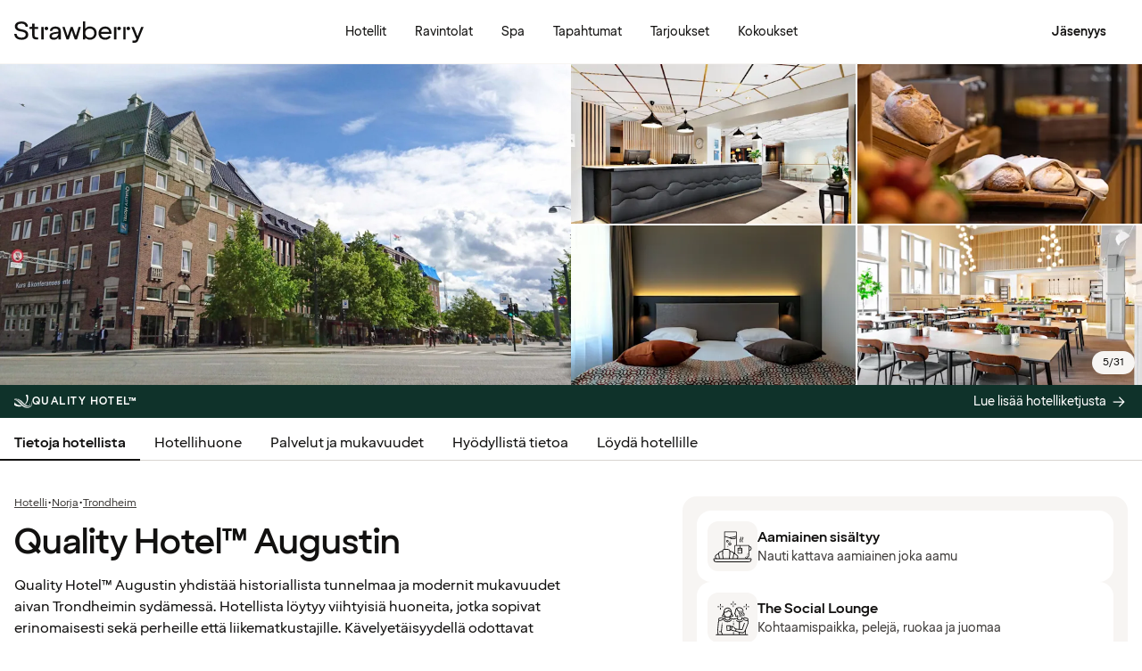

--- FILE ---
content_type: text/html; charset=UTF-8
request_url: https://www.strawberry.fi/hotellit/norja/trondheim/quality-hotel-augustin/
body_size: 107295
content:
<!DOCTYPE html><html lang="fi">
    <head>
        <meta charset="UTF-8" />
        <title>Quality Hotel™ Augustin | Trondheim | Strawberry</title><meta name="title" content="Quality Hotel™ Augustin | Trondheim"/><meta name="description" content="Yövy historiallisessa Quality Hotel™ Augustinissa, joka sijaitsee erinomaisella paikalla Trondheimin keskustassa. Täydellinen perhelomalle ja työmatkoille."/><meta property="og:title" content="Quality Hotel™ Augustin | Trondheim"/><meta property="og:description" content="Yövy historiallisessa Quality Hotel™ Augustinissa, joka sijaitsee erinomaisella paikalla Trondheimin keskustassa. Täydellinen perhelomalle ja työmatkoille."/><meta property="og:image" content="https://images.ctfassets.net/nwbqij9m1jag/6lN7aBilIJO7qfnDxU0VM4/4a8f7a68d16dd880ce27beeebd745d22/Quality_Hotel_Augustin_-_Facade_-_Red_bricked_hotel_building_16_9?fm=webp&amp;q=80&amp;w=1920"/><link rel="alternate" hreflang="da" href="https://www.strawberry.dk/hoteller/norge/trondheim/quality-hotel-augustin/"/><link rel="alternate" hreflang="no" href="https://www.strawberry.no/hotell/norge/trondheim/quality-hotel-augustin/"/><link rel="alternate" hreflang="en" href="https://www.strawberryhotels.com/hotels/norway/trondheim/quality-hotel-augustin/"/><link rel="alternate" hreflang="fi" href="https://www.strawberry.fi/hotellit/norja/trondheim/quality-hotel-augustin/"/><link rel="alternate" hreflang="sv" href="https://www.strawberry.se/hotell/norge/trondheim/quality-hotel-augustin/"/><script type="application/ld+json">{"@context":"https://schema.org/","@type":"Hotel","name":"Quality Hotel™ Augustin","address":{"@type":"PostalAddress","streetAddress":"Kongensgate 26","postalCode":"7011","addressLocality":"Trondheim","addressCountry":"Norja"},"description":"Quality Hotel™ Augustin yhdistää historiallista tunnelmaa ja modernit mukavuudet aivan Trondheimin sydämessä. Hotellista löytyy viihtyisiä huoneita, jotka sopivat erinomaisesti sekä perheille että liikematkustajille. Kävelyetäisyydellä odottavat kaupungin parhaat nähtävyydet, ravintolat ja kulttuurielämä. Trondheim Værnesin lentoasemalle pääsee sujuvasti junalla tai bussilla noin 30 minuutissa.","foundingDate":"1915","numberOfRooms":"134","telephone":"+47 73 54 70 00","photo":"https://images.ctfassets.net/nwbqij9m1jag/6lN7aBilIJO7qfnDxU0VM4/4a8f7a68d16dd880ce27beeebd745d22/Quality_Hotel_Augustin_-_Facade_-_Red_bricked_hotel_building_16_9?fm=webp&q=80&w=1920","image":"https://images.ctfassets.net/nwbqij9m1jag/6lN7aBilIJO7qfnDxU0VM4/4a8f7a68d16dd880ce27beeebd745d22/Quality_Hotel_Augustin_-_Facade_-_Red_bricked_hotel_building_16_9?fm=webp&q=80&w=1920","aggregateRating":{"@type":"AggregateRating","ratingValue":"3.6","reviewCount":"584","ratingCount":"584","bestRating":5},"geo":{"@type":"GeoCoordinates","longitude":"10.392521","latitude":"63.430709"},"checkInTime":"15:00","checkOutTime":"12:00","petsAllowed":true,"amenityFeature":[{"@type":"LocationFeatureSpecification","value":true,"name":"24 h vastaanotto"},{"@type":"LocationFeatureSpecification","value":true,"name":"Pysäköinti"},{"@type":"LocationFeatureSpecification","value":true,"name":"Kuntoilutila"},{"@type":"LocationFeatureSpecification","value":true,"name":"Lämpötilan hallinta"},{"@type":"LocationFeatureSpecification","value":true,"name":"Lounge"},{"@type":"LocationFeatureSpecification","value":true,"name":"Työtila"},{"@type":"LocationFeatureSpecification","value":true,"name":"Pesupalvelu"},{"@type":"LocationFeatureSpecification","value":true,"name":"Aulabaari"},{"@type":"LocationFeatureSpecification","value":true,"name":"Aamiainen"},{"@type":"LocationFeatureSpecification","value":true,"name":"Matkatavarahuone"},{"@type":"LocationFeatureSpecification","value":true,"name":"Tupakointi kielletty"}]}</script><script type="application/ld+json">{"@context":"https://schema.org","@type":"BreadcrumbList","itemListElement":[{"@type":"ListItem","position":1,"item":{"@id":"https://www.strawberry.fi","name":"Strawberry"}},{"@type":"ListItem","position":2,"item":{"@id":"/hotellit/","name":"Hotelli"}},{"@type":"ListItem","position":3,"item":{"@id":"/hotellit/norja","name":"Norja"}},{"@type":"ListItem","position":4,"item":{"@id":"/hotellit/norja/trondheim","name":"Trondheim"}}]}</script><meta name="viewport" content="width=device-width, initial-scale=1.0"/>
        <link rel="icon" href="/icons/favicon.ico" type="image/x-icon" />
        <link rel="apple-touch-icon" href="/icons/app-icons/strawberry_apple_icon.png" />
        <link rel="apple-touch-icon-precomposed" href="/icons/app-icons/strawberry_apple_icon-precomposed.png" />
        <link rel="apple-touch-icon" sizes="57x57" href="/icons/app-icons/strawberry_apple_icon_57.png" />
        <link rel="apple-touch-icon" sizes="72x72" href="/icons/app-icons/strawberry_apple_icon_72.png" />
        <link rel="apple-touch-icon" sizes="76x76" href="/icons/app-icons/strawberry_apple_icon_76.png" />
        <link rel="apple-touch-icon" sizes="114x114" href="/icons/app-icons/strawberry_apple_icon_114.png" />
        <link rel="apple-touch-icon" sizes="120x120" href="/icons/app-icons/strawberry_apple_icon_120.png">
        <link rel="apple-touch-icon-precomposed" sizes="120x120" href="/icons/app-icons/strawberry_apple_icon-precomposed_120.png">
        <link rel="apple-touch-icon" sizes="144x144" href="/icons/app-icons/strawberry_apple_icon_144.png" />
        <link rel="apple-touch-icon-precomposed" sizes="144x144" href="/icons/app-icons/strawberry_apple_icon-precomposed_144.png" />
        <link rel="apple-touch-icon" sizes="152x152" href="/icons/app-icons/strawberry_apple_icon_152.png" />
        <link rel="apple-touch-icon-precomposed" sizes="152x152" href="/icons/app-icons/strawberry_apple_icon-precomposed_152.png" />
        <link rel="apple-touch-icon" sizes="180x180" href="/icons/app-icons/strawberry_apple_icon_180.png" />
        <link rel="apple-touch-icon" sizes="192x192" href="/icons/app-icons/strawberry_apple_icon_192.png" />
        <style nonce="7PDsXPYPbT5U/cS50CXR3g==">
        @font-face {
            font-family: 'SpennLogo';
            src: url('/@book/1.7.143/fonts/SpennLogo-Regular.ttf') format('truetype');
            font-weight: normal;
            font-style: normal;
        }
        </style>
        <link rel="stylesheet" href="https://design-system.webprod.eberry.digital/1.6.7/dist/index.min.css" />
        <link rel="stylesheet" href="/@book/1.7.143/css/main.css?v=1.7.143" />
        <link rel="canonical" href="https://www.strawberry.fi/hotellit/norja/trondheim/quality-hotel-augustin/" />
        <script nonce="7PDsXPYPbT5U/cS50CXR3g==">
        if (window.trustedTypes && window.trustedTypes.createPolicy) {
            window.trustedTypes.createPolicy('default', {
            createHTML: string => string,
            createScriptURL: string => string,
            createScript: string => string,
            });
        }</script>
        <script nonce="7PDsXPYPbT5U/cS50CXR3g==">
        (function(w,d,s,l,i){w[l]=w[l]||[];w[l].push({'gtm.start':
        new Date().getTime(),event:'gtm.js'});var f=d.getElementsByTagName(s)[0],
        j=d.createElement(s),dl=l!='dataLayer'?'&l='+l:'';j.async=true;j.src=
        'https://www.googletagmanager.com/gtm.js?id='+i+dl;f.parentNode.insertBefore(j,f);
        })(window,document,'script','dataLayer', 'GTM-MDVQDL2');
        </script>
      <style>.css-yzoe38{position:absolute;width:1px;height:1px;margin:-1px;padding:0;overflow:hidden;clip:rect(0, 0, 0, 0);border:0;}.css-ecwttw{display:-webkit-inline-box;display:-webkit-inline-flex;display:-ms-inline-flexbox;display:inline-flex;background:transparent;vertical-align:middle;}.css-k42spq{background-color:#FFFFFF;position:relative;}.css-k42spq::before{content:"";position:absolute;top:0;right:0;bottom:0;left:0;background-color:transparent;-webkit-transition:background-color 400ms ease-out;transition:background-color 400ms ease-out;border-radius:inherit;cursor:pointer;pointer-events:none;}.css-k42spq:hover::before{background-color:rgba(18,17,16,0.05);}.css-k42spq:active::before{background-color:rgba(18,17,16,0.08);}@-webkit-keyframes animation-gpu703{from{-webkit-transform:rotate(0deg);-moz-transform:rotate(0deg);-ms-transform:rotate(0deg);transform:rotate(0deg);}to{-webkit-transform:rotate(360deg);-moz-transform:rotate(360deg);-ms-transform:rotate(360deg);transform:rotate(360deg);}}@keyframes animation-gpu703{from{-webkit-transform:rotate(0deg);-moz-transform:rotate(0deg);-ms-transform:rotate(0deg);transform:rotate(0deg);}to{-webkit-transform:rotate(360deg);-moz-transform:rotate(360deg);-ms-transform:rotate(360deg);transform:rotate(360deg);}}.css-kqb0nd{visibility:hidden;position:absolute;z-index:1;left:0;right:0;top:0;bottom:0;display:-webkit-box;display:-webkit-flex;display:-ms-flexbox;display:flex;-webkit-align-items:center;-webkit-box-align:center;-ms-flex-align:center;align-items:center;-webkit-box-pack:center;-ms-flex-pack:center;-webkit-justify-content:center;justify-content:center;}.css-kqb0nd.is-loading{visibility:visible;}.css-xv9mz{visibility:visible;}.css-xv9mz.is-loading{visibility:hidden;}.css-12e7zfq{font-family:var(--strawberry-sans-text);font-size:1rem;font-weight:700;line-height:1.5rem;letter-spacing:0;}.css-ecrqbi{font-family:var(--strawberry-sans-text);font-size:0.875rem;font-weight:400;line-height:1.25rem;letter-spacing:0;}.css-1sie07t{font-family:var(--strawberry-sans-text);font-size:1rem;font-weight:400;line-height:1.5rem;letter-spacing:0;}.css-zk51sn{display:-webkit-box;display:-webkit-flex;display:-ms-flexbox;display:flex;-webkit-flex:1;-ms-flex:1;flex:1;-webkit-box-pack:justify;-webkit-justify-content:space-between;justify-content:space-between;}.css-1dw2ix2{-webkit-align-items:center;-webkit-box-align:center;-ms-flex-align:center;align-items:center;display:-webkit-box;display:-webkit-flex;display:-ms-flexbox;display:flex;gap:0.75rem;}.css-70qvj9{display:-webkit-box;display:-webkit-flex;display:-ms-flexbox;display:flex;-webkit-align-items:center;-webkit-box-align:center;-ms-flex-align:center;align-items:center;}.css-j3ijtg{font-family:var(--strawberry-sans-text);font-size:0.75rem;font-weight:400;line-height:0.875rem;letter-spacing:0;}.css-bi9hty{display:-webkit-box;display:-webkit-flex;display:-ms-flexbox;display:flex;-webkit-flex-direction:column;-ms-flex-direction:column;flex-direction:column;gap:0.25rem;-webkit-align-self:stretch;-ms-flex-item-align:stretch;align-self:stretch;}.css-gsowru{font-family:var(--strawberry-sans-text);font-size:1rem;font-weight:400;line-height:1.5rem;letter-spacing:0;color:#121110;display:-webkit-box;display:-webkit-flex;display:-ms-flexbox;display:flex;-webkit-align-items:center;-webkit-box-align:center;-ms-flex-align:center;align-items:center;padding:0.5rem 0;gap:0.75rem;cursor:pointer;}.css-gsowru input[type="checkbox"]{-webkit-appearance:none;-moz-appearance:none;-ms-appearance:none;appearance:none;margin:0;width:1.125rem;height:1.125rem;-webkit-flex-shrink:0;-ms-flex-negative:0;flex-shrink:0;border-radius:0.25rem;border:2px solid #403D3B;background:#FFFFFF;margin-bottom:0.125rem;}.css-gsowru input[type="checkbox"]:checked{border:2px solid #5A0032;background:#5A0032;}.css-1g8fsvo{position:relative;height:1.5rem;width:1.5rem;display:-webkit-box;display:-webkit-flex;display:-ms-flexbox;display:flex;-webkit-align-items:center;-webkit-box-align:center;-ms-flex-align:center;align-items:center;-webkit-box-pack:center;-ms-flex-pack:center;-webkit-justify-content:center;justify-content:center;}.css-qodox{font-family:var(--strawberry-sans-text);font-size:0.75rem;font-weight:400;line-height:0.875rem;letter-spacing:0;color:#121110;display:-webkit-box;display:-webkit-flex;display:-ms-flexbox;display:flex;gap:0.25rem;padding-inline:0.25rem;text-align:left;}.css-79elbk{position:relative;}.css-1v0j7p4{position:relative;display:-webkit-box;display:-webkit-flex;display:-ms-flexbox;display:flex;-webkit-flex-direction:column;-ms-flex-direction:column;flex-direction:column;gap:0.25rem;}.css-15jxm6k{font-family:Roboto-Regular;font-size:0.75rem;line-height:1rem;color:#74706D;text-align:center;white-space:normal;}.css-15jxm6k a{color:inherit;-webkit-text-decoration:underline;text-decoration:underline;}.css-1o8t5bc{display:-webkit-box;display:-webkit-flex;display:-ms-flexbox;display:flex;-webkit-flex-direction:column;-ms-flex-direction:column;flex-direction:column;-webkit-box-pack:center;-ms-flex-pack:center;-webkit-justify-content:center;justify-content:center;-webkit-align-items:center;-webkit-box-align:center;-ms-flex-align:center;align-items:center;gap:1.5rem;margin-bottom:1.5rem;padding:1rem;background-color:#F7F5F3;border-radius:2rem;}.css-n94ycb{display:-webkit-box;display:-webkit-flex;display:-ms-flexbox;display:flex;-webkit-flex-direction:column;-ms-flex-direction:column;flex-direction:column;-webkit-align-items:center;-webkit-box-align:center;-ms-flex-align:center;align-items:center;justify-items:center;gap:0.5rem;white-space:normal;text-align:center;}.css-n94ycb h3{font-weight:700;}.css-n94ycb p{font-size:0.875rem;}.css-geg32f{display:-webkit-box;display:-webkit-flex;display:-ms-flexbox;display:flex;-webkit-box-pack:space-around;-ms-flex-pack:space-around;-webkit-justify-content:space-around;justify-content:space-around;-webkit-align-items:center;-webkit-box-align:center;-ms-flex-align:center;align-items:center;width:100%;}.css-1ynukcf{display:-webkit-box;display:-webkit-flex;display:-ms-flexbox;display:flex;-webkit-flex-direction:column;-ms-flex-direction:column;flex-direction:column;-webkit-align-items:center;-webkit-box-align:center;-ms-flex-align:center;align-items:center;}.css-1ynukcf span{font-size:0.875rem;line-height:1.5rem;}.css-d3le45{display:-webkit-box;display:-webkit-flex;display:-ms-flexbox;display:flex;-webkit-flex-direction:column;-ms-flex-direction:column;flex-direction:column;gap:1.5rem;padding-bottom:1.5rem;}.css-jy9zvc{display:-webkit-box;display:-webkit-flex;display:-ms-flexbox;display:flex;-webkit-box-pack:justify;-webkit-justify-content:space-between;justify-content:space-between;-webkit-box-flex-wrap:wrap;-webkit-flex-wrap:wrap;-ms-flex-wrap:wrap;flex-wrap:wrap;gap:0.5rem;}.css-oxnvua{font-family:var(--strawberry-sans-display);font-size:1.5rem;font-weight:500;line-height:2rem;letter-spacing:0;}.css-1e17ois{font-family:var(--strawberry-sans-display);font-size:1.5rem;font-weight:500;line-height:2rem;letter-spacing:0;padding-bottom:1.5rem;text-align:center;}@media (min-width: 45rem){.css-1e17ois{font-family:var(--strawberry-sans-display);font-size:2rem;font-weight:500;line-height:2.5rem;letter-spacing:0;padding-bottom:2rem;}}@-webkit-keyframes animation-15eb8q2{from{-webkit-transform:translateY(100%);-moz-transform:translateY(100%);-ms-transform:translateY(100%);transform:translateY(100%);}to{-webkit-transform:translateY(0%);-moz-transform:translateY(0%);-ms-transform:translateY(0%);transform:translateY(0%);}}@keyframes animation-15eb8q2{from{-webkit-transform:translateY(100%);-moz-transform:translateY(100%);-ms-transform:translateY(100%);transform:translateY(100%);}to{-webkit-transform:translateY(0%);-moz-transform:translateY(0%);-ms-transform:translateY(0%);transform:translateY(0%);}}@-webkit-keyframes animation-98rtj8{from{-webkit-transform:translateY(0%);-moz-transform:translateY(0%);-ms-transform:translateY(0%);transform:translateY(0%);}to{-webkit-transform:translateY(100%);-moz-transform:translateY(100%);-ms-transform:translateY(100%);transform:translateY(100%);}}@keyframes animation-98rtj8{from{-webkit-transform:translateY(0%);-moz-transform:translateY(0%);-ms-transform:translateY(0%);transform:translateY(0%);}to{-webkit-transform:translateY(100%);-moz-transform:translateY(100%);-ms-transform:translateY(100%);transform:translateY(100%);}}@-webkit-keyframes animation-nw9qul{from{opacity:0;}to{opacity:1;}}@keyframes animation-nw9qul{from{opacity:0;}to{opacity:1;}}@-webkit-keyframes animation-1s12gfi{from{opacity:1;}to{opacity:0;}}@keyframes animation-1s12gfi{from{opacity:1;}to{opacity:0;}}@-webkit-keyframes animation-16hiiqf{from{opacity:0;}to{opacity:1;}}@keyframes animation-16hiiqf{from{opacity:0;}to{opacity:1;}}.css-1id3s5p{display:-webkit-box;display:-webkit-flex;display:-ms-flexbox;display:flex;-webkit-flex-direction:column;-ms-flex-direction:column;flex-direction:column;gap:1.5rem;}.css-1xrqpkx{font-family:var(--strawberry-sans-text);font-size:0.75rem;font-weight:700;line-height:1rem;letter-spacing:0.12em;text-transform:uppercase;}@-webkit-keyframes animation-w5phax{from{opacity:0;}to{opacity:1;}}@keyframes animation-w5phax{from{opacity:0;}to{opacity:1;}}.css-1s5u4th-modal{display:-webkit-box;display:-webkit-flex;display:-ms-flexbox;display:flex;-webkit-flex-direction:column;-ms-flex-direction:column;flex-direction:column;background-color:#FFFFFF;box-shadow:0 0 0.25rem 0 rgba(0, 0, 0, 0.15);height:100%;line-height:1.5;width:100vw;right:0;font-size:1rem;}@media (min-width: 52.5rem){.css-1s5u4th-modal{max-height:calc(100vh - (100px + 1rem));margin-top:0.8rem;border-radius:0.5rem;height:-webkit-max-content;height:-moz-max-content;height:max-content;max-width:none;overflow-y:auto;width:25rem;}}.css-n1y1gt-modalHeader{margin-bottom:0;display:-webkit-box;display:-webkit-flex;display:-ms-flexbox;display:flex;position:relative;padding:1.25rem;border-bottom-width:1px;border-bottom-style:solid;border-color:#D8D4D0;}@media (min-width: 52.5rem){.css-n1y1gt-modalHeader{display:none;}}.css-1bx8jg3{font-family:var(--strawberry-sans-display);font-size:1.25rem;font-weight:500;line-height:1.5rem;letter-spacing:0;width:100%;}.css-74w2qs-modalBody{height:100%;padding:1.5rem;overflow-y:auto;scrollbar-color:#D8D4D0 transparent;scrollbar-width:thin;}.css-74w2qs-modalBody::-webkit-scrollbar{width:0.5rem;}.css-74w2qs-modalBody::-webkit-scrollbar-track{background-color:transparent;}.css-74w2qs-modalBody::-webkit-scrollbar-thumb{border-radius:0.5rem;background-color:#D8D4D0;}@media (min-width: 52.5rem){.css-1k7pbcl{position:relative;}}.css-tezzan{font-family:var(--strawberry-sans-text);font-size:0.875rem;font-weight:400;line-height:1.25rem;letter-spacing:0;color:#121110;}.css-j7qwjs{display:-webkit-box;display:-webkit-flex;display:-ms-flexbox;display:flex;-webkit-flex-direction:column;-ms-flex-direction:column;flex-direction:column;}.css-c7p0e4{background:#FFFFFF;}@-webkit-keyframes animation-prb29x{from{opacity:0;}to{opacity:1;}}@keyframes animation-prb29x{from{opacity:0;}to{opacity:1;}}.css-45ipp5{display:-webkit-box;display:-webkit-flex;display:-ms-flexbox;display:flex;background-color:transparent;border:none;padding:0 0 0 0.5rem;color:#121110;}@media (min-width: 68.75rem){.css-45ipp5{display:none;}}.css-45ipp5:hover{cursor:pointer;}.css-11pmdn9{position:-webkit-sticky;position:sticky;height:4rem;width:100%;top:0;z-index:4;-webkit-transition:top 0.3s;transition:top 0.3s;white-space:nowrap;background-color:#FFFFFF;border-bottom:1px solid #F7F5F3;}@media (min-width: 37.5rem){.css-11pmdn9{height:4.5rem;}}.css-11pmdn9.hidden{top:-4rem;}@media (min-width: 37.5rem){.css-11pmdn9.hidden{top:-4.5rem;}}.css-m44j3j{font-size:0.875rem;display:-webkit-box;display:-webkit-flex;display:-ms-flexbox;display:flex;height:4rem;-webkit-box-pack:justify;-webkit-justify-content:space-between;justify-content:space-between;-webkit-align-items:center;-webkit-box-align:center;-ms-flex-align:center;align-items:center;padding:0 1rem;}.css-m44j3j .login-modal{right:0;}@media (min-width: 37.5rem){.css-m44j3j{height:4.5rem;}}.css-15c13yl{height:100%;display:-webkit-box;display:-webkit-flex;display:-ms-flexbox;display:flex;-webkit-align-items:center;-webkit-box-align:center;-ms-flex-align:center;align-items:center;}.css-112obrn{outline-offset:-2px;}.css-112obrn:focus-visible>svg{border:none;outline:2px solid #121110;height:100%;}.css-9s4ob9{padding-right:0.75rem;min-width:0;-webkit-flex-shrink:1;-ms-flex-negative:1;flex-shrink:1;width:auto;display:-webkit-box;display:-webkit-flex;display:-ms-flexbox;display:flex;-webkit-align-items:center;-webkit-box-align:center;-ms-flex-align:center;align-items:center;}@media (min-width: 52.5rem){.css-9s4ob9{width:16rem;}}.css-1mo77ig{display:-webkit-box;display:-webkit-flex;display:-ms-flexbox;display:flex;gap:0.3rem;-webkit-align-items:center;-webkit-box-align:center;-ms-flex-align:center;align-items:center;}.css-jup114{font-family:var(--strawberry-sans-text);font-size:1rem;font-weight:700;line-height:1.5rem;letter-spacing:0;color:#121110;}.css-1e20dwo{margin:1rem 0;}.css-1e20dwo:last-child{margin-bottom:0;}.css-gdx34n{font-family:var(--strawberry-sans-text);font-size:1rem;font-weight:400;line-height:1.5rem;letter-spacing:0;-webkit-text-decoration:none;text-decoration:none;color:#121110;}.css-40d3x8{font-family:var(--strawberry-sans-text);font-size:0.75rem;font-weight:700;line-height:1rem;letter-spacing:0;color:#121110;}.css-icb1op-dropdown-content{display:-webkit-box;display:-webkit-flex;display:-ms-flexbox;display:flex;-webkit-box-pack:justify;-webkit-justify-content:space-between;justify-content:space-between;-webkit-align-items:center;-webkit-box-align:center;-ms-flex-align:center;align-items:center;pointer-events:none;gap:0.5rem;position:relative;z-index:1;}.css-1wz0bw-default-title{font-family:var(--strawberry-sans-text);font-size:0.875rem;font-weight:700;line-height:1.25rem;letter-spacing:0;color:#121110;}.css-xr06sa{position:absolute;left:-9999px;visibility:hidden;}.css-1vbkpbc-footerContainer{display:-webkit-box;display:-webkit-flex;display:-ms-flexbox;display:flex;-webkit-box-pack:center;-ms-flex-pack:center;-webkit-justify-content:center;justify-content:center;-webkit-align-items:center;-webkit-box-align:center;-ms-flex-align:center;align-items:center;border-top:1px solid #D8D4D0;background-color:#F7F5F3;}.css-bb9t8o-footerWrapper{display:-webkit-box;display:-webkit-flex;display:-ms-flexbox;display:flex;-webkit-flex-direction:column;-ms-flex-direction:column;flex-direction:column;-webkit-box-pack:space-around;-ms-flex-pack:space-around;-webkit-justify-content:space-around;justify-content:space-around;gap:2rem;padding:2.5rem 0 2rem;}@media (min-width: 52.5rem){.css-bb9t8o-footerWrapper{gap:3.5rem;padding:3rem 0 2rem;}}.css-1n3zds-desktopNavSection{width:100%;gap:1.5rem;padding:0 1rem;display:-webkit-box;display:-webkit-flex;display:-ms-flexbox;display:flex;-webkit-flex-direction:column;-ms-flex-direction:column;flex-direction:column;}.css-1n3zds-desktopNavSection h3{font-family:var(--strawberry-sans-text);font-size:1.25rem;font-weight:700;line-height:1.75rem;letter-spacing:0;}.css-1n3zds-desktopNavSection ul{display:-webkit-box;display:-webkit-flex;display:-ms-flexbox;display:flex;width:100%;-webkit-flex-direction:column;-ms-flex-direction:column;flex-direction:column;gap:0.5rem;}.css-1n3zds-desktopNavSection ul li{list-style:none;}.css-1n3zds-desktopNavSection ul li a{-webkit-text-decoration:none;text-decoration:none;line-height:1.5rem;}.css-ppnqck-footerSub{display:-webkit-box;display:-webkit-flex;display:-ms-flexbox;display:flex;-webkit-flex-direction:column;-ms-flex-direction:column;flex-direction:column;-webkit-box-pack:justify;-webkit-justify-content:space-between;justify-content:space-between;-webkit-align-items:center;-webkit-box-align:center;-ms-flex-align:center;align-items:center;padding:1rem 0 2rem;gap:2.625rem;}@media (min-width: 37.5rem){.css-ppnqck-footerSub{-webkit-flex-direction:row;-ms-flex-direction:row;flex-direction:row;padding:1rem 2rem;}}@media (min-width: 52.5rem){.css-ppnqck-footerSub{-webkit-flex-direction:row;-ms-flex-direction:row;flex-direction:row;-webkit-align-items:unset;-webkit-box-align:unset;-ms-flex-align:unset;align-items:unset;padding:0 1rem;}}.css-1nefyvw{display:-webkit-box;display:-webkit-flex;display:-ms-flexbox;display:flex;-webkit-flex-direction:column;-ms-flex-direction:column;flex-direction:column;-webkit-box-pack:center;-ms-flex-pack:center;-webkit-justify-content:center;justify-content:center;-webkit-align-content:center;-ms-flex-line-pack:center;align-content:center;gap:1.5rem;text-align:center;}.css-1547cfm{display:-webkit-box;display:-webkit-flex;display:-ms-flexbox;display:flex;-webkit-flex-direction:column;-ms-flex-direction:column;flex-direction:column;-webkit-box-pack:center;-ms-flex-pack:center;-webkit-justify-content:center;justify-content:center;-webkit-align-items:center;-webkit-box-align:center;-ms-flex-align:center;align-items:center;gap:.875rem;}@media (min-width: 45rem){.css-1547cfm{-webkit-align-items:flex-end;-webkit-box-align:flex-end;-ms-flex-align:flex-end;align-items:flex-end;}}.css-1547cfm img{width:7rem;}.css-1547cfm p{font-size:.875rem;}.css-gajuu4-bottom-footer-section{padding:1.5rem 1rem;background-color:#F7F5F3;border-top:1px solid #D8D4D0;display:-webkit-box;display:-webkit-flex;display:-ms-flexbox;display:flex;-webkit-box-pack:center;-ms-flex-pack:center;-webkit-justify-content:center;justify-content:center;}@media (min-width: 37.5rem){.css-gajuu4-bottom-footer-section{padding:1.5rem 1rem;}}.css-1fsgg7z{width:80rem;display:-webkit-box;display:-webkit-flex;display:-ms-flexbox;display:flex;-webkit-flex-direction:column-reverse;-ms-flex-direction:column-reverse;flex-direction:column-reverse;gap:1rem;}@media (min-width: 22rem){.css-1fsgg7z{padding:0 1rem;-webkit-flex-direction:row;-ms-flex-direction:row;flex-direction:row;-webkit-box-pack:justify;-webkit-justify-content:space-between;justify-content:space-between;-webkit-align-items:center;-webkit-box-align:center;-ms-flex-align:center;align-items:center;}}.css-czz177{display:-webkit-box;display:-webkit-flex;display:-ms-flexbox;display:flex;gap:1.5rem;}.css-czz177 a:link,.css-czz177 a:visited{display:-webkit-box;display:-webkit-flex;display:-ms-flexbox;display:flex;-webkit-align-items:center;-webkit-box-align:center;-ms-flex-align:center;align-items:center;-webkit-text-decoration:none;text-decoration:none;color:#121110;}.css-hfxz0t{font-family:var(--strawberry-sans-text);font-size:0.75rem;font-weight:400;line-height:0.875rem;letter-spacing:0;color:#403D3B;}.css-13q7cz8{min-width:100%;scroll-snap-align:center;scroll-snap-stop:always;}.css-vvin77{width:100%;height:100%;scroll-snap-align:start;object-fit:cover;}.css-1x2qnzu-carousel-dots{pointer-events:none;position:absolute;bottom:0.5rem;display:-webkit-box;display:-webkit-flex;display:-ms-flexbox;display:flex;-webkit-box-pack:center;-ms-flex-pack:center;-webkit-justify-content:center;justify-content:center;gap:0.5rem;width:100%;z-index:1;}.css-1x2qnzu-carousel-dots >*{width:0.5rem;height:0.5rem;border-radius:100%;background-color:#8C8885;}.css-15hu6zy-carousel-active-dot{background-color:#FFFFFF;}.css-kkv7ng{height:100%;width:100%;border:none;color:inherit;background:none;padding:0;margin:0;cursor:pointer;overflow:hidden;}.css-1yh5r07-filterWrapper{display:-webkit-box;display:-webkit-flex;display:-ms-flexbox;display:flex;-webkit-box-pack:center;-ms-flex-pack:center;-webkit-justify-content:center;justify-content:center;-webkit-flex-shrink:0;-ms-flex-negative:0;flex-shrink:0;gap:.5rem;padding-inline:1rem;width:100%;overflow-x:auto;scrollbar-width:thin;}@media (max-width: calc(37.5rem - 1px)){.css-1yh5r07-filterWrapper{-webkit-box-pack:start;-ms-flex-pack:start;-webkit-justify-content:flex-start;justify-content:flex-start;}}.css-1p3gnd9-dialog{max-width:100vw;width:100%;max-height:100vh;height:100%;border:none;padding:0;background:transparent;}.css-1p3gnd9-dialog[open]{display:-webkit-box;display:-webkit-flex;display:-ms-flexbox;display:flex;-webkit-box-pack:center;-ms-flex-pack:center;-webkit-justify-content:center;justify-content:center;}.css-1p3gnd9-dialog::backdrop{background-color:#121110;}.css-5d7ni0-carousel-header{display:-webkit-box;display:-webkit-flex;display:-ms-flexbox;display:flex;-webkit-flex-direction:column;-ms-flex-direction:column;flex-direction:column;-webkit-align-items:center;-webkit-box-align:center;-ms-flex-align:center;align-items:center;gap:2rem;width:100%;padding-block:1rem;}@media (min-width: 52.5rem){.css-5d7ni0-carousel-header{padding-block:1.5rem;}}.css-etln0f-carousel-counter{font-family:var(--strawberry-sans-text);font-size:0.75rem;font-weight:400;line-height:0.875rem;letter-spacing:0;background-color:#403D3B;border-radius:1.5rem;color:#FFFFFF;padding:0.5rem 0.75rem;}.css-10lt254-carousel-image{object-fit:contain;}.css-p605n8-carousel-tabs{scrollbar-color:transparent transparent;scrollbar-width:none;-ms-overflow-style:none;overflow:-moz-scrollbars-none;-webkit-overflow-scrolling:touch;display:-webkit-box;display:-webkit-flex;display:-ms-flexbox;display:flex;gap:0.5rem;overflow-x:scroll;scroll-snap-type:x mandatory;padding:1rem 0.5rem;width:100%;max-width:52rem;}.css-p605n8-carousel-tabs::-webkit-scrollbar{width:0;height:0;display:none;}.css-p605n8-carousel-tabs::-webkit-scrollbar-track{background:transparent;}.css-p605n8-carousel-tabs::-webkit-scrollbar-thumb{background:transparent;border:none;}.css-p605n8-carousel-tabs:focus-within>[aria-selected="true"]{outline:2px solid;outline-color:#FFFFFF;}@media (min-width: 52.5rem){.css-p605n8-carousel-tabs{padding-block:1.5rem;}}.css-1qw1x6-carousel-tab{-webkit-flex-shrink:0;-ms-flex-negative:0;flex-shrink:0;overflow:hidden;width:4.75rem;aspect-ratio:1/1;padding:unset;border:none;border-radius:0.25rem;background-color:transparent;cursor:pointer;opacity:0.5;}.css-1qw1x6-carousel-tab[aria-selected="true"]{opacity:1;}.css-1qw1x6-carousel-tab img{object-fit:cover;}@media (min-width: 52.5rem){.css-1qw1x6-carousel-tab{width:5.25rem;}}.css-1jjy65g{display:-webkit-box;display:-webkit-flex;display:-ms-flexbox;display:flex;-webkit-box-pack:center;-ms-flex-pack:center;-webkit-justify-content:center;justify-content:center;-webkit-align-items:center;-webkit-box-align:center;-ms-flex-align:center;align-items:center;gap:0.5rem;}.css-o57tjp{font-family:var(--strawberry-sans-text);font-size:0.75rem;font-weight:700;line-height:1rem;letter-spacing:0.12em;text-transform:uppercase;margin-top:1.5px;}.css-1w9ywtc{max-width:100%;width:100%;margin-right:0;height:100%;max-height:100%;border:none;overflow:auto;padding:0;}.css-1w9ywtc[open]{display:-webkit-box;display:-webkit-flex;display:-ms-flexbox;display:flex;-webkit-flex-direction:column;-ms-flex-direction:column;flex-direction:column;}.css-1w9ywtc::backdrop{background-color:transparent;}@media (prefers-reduced-motion: reduce){.css-1w9ywtc::backdrop{-webkit-transition:none;transition:none;}}@media (min-width: 52.5rem){.css-1w9ywtc{width:33rem;max-width:33rem;border-radius:1rem 0 0 1rem;}.css-1w9ywtc::backdrop{background-color:rgba(0, 0, 0, 0.2);-webkit-transition:opacity 0.3s;transition:opacity 0.3s;opacity:0;}.css-1w9ywtc[open]::backdrop{opacity:1;}@starting-style{.css-1w9ywtc[open]::backdrop{opacity:0;}}}.css-sl7ei{height:100%;overflow:auto;}.css-1g15bkt{position:-webkit-sticky;position:sticky;display:-webkit-box;display:-webkit-flex;display:-ms-flexbox;display:flex;-webkit-box-pack:justify;-webkit-justify-content:space-between;justify-content:space-between;-webkit-align-items:center;-webkit-box-align:center;-ms-flex-align:center;align-items:center;top:-0.1px;background-color:#FFFFFF;padding:1rem;height:4.25rem;border-bottom:1px solid transparent;-webkit-transition:border-bottom .3s;transition:border-bottom .3s;z-index:4;}.css-1g15bkt[stuck]{border-bottom:1px solid #F7F5F3;}@media (min-width: 52.5rem){.css-1g15bkt{height:5.5rem;padding:1.5rem;}}.css-84f26x{background-color:#FFFFFF;border-top:1px solid #F7F5F3;padding:calc(1rem - 1px) 1rem 1.5rem 1rem;}.css-1s8hbh8-headerStickyWrapper{position:fixed;display:-webkit-box;display:-webkit-flex;display:-ms-flexbox;display:flex;-webkit-box-pack:justify;-webkit-justify-content:space-between;justify-content:space-between;-webkit-align-items:center;-webkit-box-align:center;-ms-flex-align:center;align-items:center;top:0;width:100%;background-color:#FFFFFF;padding:1rem 1rem calc(1rem - 1px) 1rem;border-bottom:1px solid #F7F5F3;height:4.25rem;z-index:4;}@media (min-width: 52.5rem){.css-1s8hbh8-headerStickyWrapper{padding:1.5rem 1.5rem calc(1.5rem - 1px) 1.5rem;height:5.5rem;}}.css-8jht1r{aspect-ratio:1;object-fit:cover;width:100%;}@media (min-width: 37.5rem){.css-8jht1r{aspect-ratio:1.7777777777777777;border-top-left-radius:1rem;}}.css-hejo34{position:absolute;top:0;left:0;height:100%;width:100%;border-top-left-radius:0;background:linear-gradient(0deg, rgba(0, 0, 0, 0.4), rgba(0, 0, 0, 0.4));}@media (min-width: 52.5rem){.css-hejo34{border-top-left-radius:1rem;}}.css-1sj67nw-imageTitleWrapper{position:absolute;top:50%;left:50%;-webkit-transform:translate(-50%, -50%);-moz-transform:translate(-50%, -50%);-ms-transform:translate(-50%, -50%);transform:translate(-50%, -50%);text-align:center;display:-webkit-box;display:-webkit-flex;display:-ms-flexbox;display:flex;-webkit-flex-direction:column;-ms-flex-direction:column;flex-direction:column;gap:0.5rem;width:80%;}@media (min-width: 52.5rem){.css-1sj67nw-imageTitleWrapper{width:auto;}}.css-1d9qci5{font-family:var(--strawberry-sans-text);font-size:0.75rem;font-weight:700;line-height:1rem;letter-spacing:0.12em;text-transform:uppercase;color:#FFFFFF;}.css-k7myjr{display:none;}@media (min-width: 52.5rem){.css-k7myjr{display:block;}}.css-x660n9{font-family:var(--strawberry-sans-text);font-size:0.875rem;font-weight:400;line-height:1.25rem;letter-spacing:0;color:#403D3B;}.css-1bd8uxc{padding:1.125rem 1.5rem 1.125rem 1rem;}.css-i9gxme{-webkit-box-flex:1;-webkit-flex-grow:1;-ms-flex-positive:1;flex-grow:1;}.css-zf80ez{max-width:80rem;margin:0 auto;display:-webkit-box;display:-webkit-flex;display:-ms-flexbox;display:flex;padding:0.5rem 1rem;-webkit-box-pack:justify;-webkit-justify-content:space-between;justify-content:space-between;}.css-ompuv2{display:-webkit-box;display:-webkit-flex;display:-ms-flexbox;display:flex;gap:0.5rem;-webkit-align-items:center;-webkit-box-align:center;-ms-flex-align:center;align-items:center;}.css-1xdtqcv{font-family:var(--strawberry-sans-text);font-size:0.875rem;font-weight:400;line-height:1.25rem;letter-spacing:0;-webkit-text-decoration:none;text-decoration:none;}.css-1xdtqcv span{margin-right:0.25rem;vertical-align:middle;}@media (max-width: calc(37.5rem - 1px)){.css-1xdtqcv span{display:none;}}.css-14z5dbt-btnImage{-webkit-appearance:none;-moz-appearance:none;-ms-appearance:none;appearance:none;cursor:pointer;border:none;padding:0;background:none;overflow:hidden;border-radius:1rem;}@media (min-width: 45rem){.css-14z5dbt-btnImage{border-radius:1.5rem;}}.css-wxl2a5{position:absolute;top:1rem;right:1rem;display:none;}@media (min-width: 45rem){.css-wxl2a5{display:block;}}.css-jurc95{aspect-ratio:1;}@media (min-width: 45rem){.css-jurc95{aspect-ratio:2.04;}}.css-142x00f{padding:2rem 1rem;}@media (min-width: 52.5rem){.css-142x00f{display:grid;grid-template-columns:2fr 3fr;-webkit-align-items:center;-webkit-box-align:center;-ms-flex-align:center;align-items:center;padding:3.5rem 1rem;}}.css-10na1sp{font-family:var(--strawberry-sans-display);font-size:2rem;font-weight:500;line-height:2.5rem;letter-spacing:0;padding-bottom:0.5rem;}@media (min-width: 52.5rem){.css-10na1sp{padding-bottom:1rem;}}.css-1pw95l{font-family:var(--strawberry-sans-text);font-size:0.875rem;font-weight:400;line-height:1.25rem;letter-spacing:0;padding-bottom:2rem;}@media (min-width: 52.5rem){.css-1pw95l{font-family:var(--strawberry-sans-text);font-size:1rem;font-weight:400;line-height:1.5rem;letter-spacing:0;}}.css-uanvu5{padding-top:0.5rem;}@media (min-width: 52.5rem){.css-uanvu5{padding-top:0.75rem;}}.css-1cvtljk{font-family:var(--strawberry-sans-text);font-size:0.875rem;font-weight:400;line-height:1.25rem;letter-spacing:0;color:#121110;width:100%;display:-webkit-box;display:-webkit-flex;display:-ms-flexbox;display:flex;-webkit-box-pack:justify;-webkit-justify-content:space-between;justify-content:space-between;-webkit-align-items:center;-webkit-box-align:center;-ms-flex-align:center;align-items:center;background-color:#FFFFFF;border:1px solid #D8D4D0;padding:0.75rem 1rem;cursor:pointer;-webkit-transition:background-color 0.2s;transition:background-color 0.2s;}.css-1cvtljk:hover{background-color:#F7F5F3;font-weight:700;}.css-1cvtljk:has(~ button){border-bottom:none;}.css-1lady52{font-family:var(--strawberry-sans-display);font-size:1.5rem;font-weight:500;line-height:2rem;letter-spacing:0;}@media (min-width: 52.5rem){.css-1lady52{font-family:var(--strawberry-sans-display);font-size:2rem;font-weight:500;line-height:2.5rem;letter-spacing:0;}}.css-2amn0y-wrapper{border-radius:0.75rem;background:#F7F5F3;width:100%;padding:1rem;display:-webkit-box;display:-webkit-flex;display:-ms-flexbox;display:flex;-webkit-flex-direction:column;-ms-flex-direction:column;flex-direction:column;gap:0.75rem;}.css-5mwy95-heading{font-family:var(--strawberry-sans-display);font-size:1rem;font-weight:500;line-height:1.25rem;letter-spacing:0;color:#121110;font-weight:500;text-align:left;}.css-1oyddn8-key{font-family:var(--strawberry-sans-text);font-size:0.875rem;font-weight:400;line-height:1.25rem;letter-spacing:0;text-align:left;}.css-1o5yycz-value{font-family:var(--strawberry-sans-text);font-size:0.875rem;font-weight:400;line-height:1.25rem;letter-spacing:0;text-align:right;word-break:break-all;}.css-v8ifnd-content{display:grid;grid-template-columns:repeat(2, auto);grid-template-rows:auto;gap:0.5rem;}.css-rjlv02-footer{font-family:var(--strawberry-sans-text);font-size:0.75rem;font-weight:400;line-height:1rem;letter-spacing:0;color:#403D3B;}.css-1dw842b{border-bottom:1px solid #D8D4D0;}.css-1dw842b:last-of-type{border-bottom:none;}.css-1ermci7-summary{font-family:var(--strawberry-sans-display);font-size:1rem;font-weight:500;line-height:1.25rem;letter-spacing:0;list-style:none;cursor:pointer;padding:1rem 0;display:-webkit-box;display:-webkit-flex;display:-ms-flexbox;display:flex;-webkit-box-pack:justify;-webkit-justify-content:space-between;justify-content:space-between;-webkit-align-items:center;-webkit-box-align:center;-ms-flex-align:center;align-items:center;}.css-1ermci7-summary::-webkit-details-marker{display:none;}.css-1v4j5c2{padding-bottom:0.75rem;}.css-13mzqie-valueHref{font-family:var(--strawberry-sans-text);font-size:0.875rem;font-weight:400;line-height:1.25rem;letter-spacing:0;text-align:right;word-break:break-all;}.css-13mzqie-valueHref:hover{color:#5A0032;}.css-y2acjf{background-color:#F7F5F3;padding:0 1rem;border-radius:0.75rem;width:100%;}.css-1c64cd7{background-color:#F7F5F3;}.css-1xclrq8{padding:2rem 1rem;}@media (min-width: 52.5rem){.css-1xclrq8{padding:3.5rem 1rem;}}.css-ymx30k{font-family:var(--strawberry-sans-display);font-size:2rem;font-weight:500;line-height:2.5rem;letter-spacing:0;margin-bottom:1rem;}@media (min-width: 52.5rem){.css-ymx30k{margin-bottom:1.5rem;}}.css-z125wd button:first-of-type{border-top-right-radius:0.5rem;border-top-left-radius:0.5rem;}.css-z125wd button:last-of-type{border-bottom-right-radius:0.5rem;border-bottom-left-radius:0.5rem;}.css-1ud3ku6{width:100%;object-fit:cover;}.css-1y3qv2q-wrapper{display:-webkit-box;display:-webkit-flex;display:-ms-flexbox;display:flex;-webkit-flex-direction:column;-ms-flex-direction:column;flex-direction:column;gap:2px;position:relative;}@media (min-width: 52.5rem){.css-1y3qv2q-wrapper{-webkit-flex-direction:row;-ms-flex-direction:row;flex-direction:row;}}.css-29dxha-btnImage{-webkit-appearance:none;-moz-appearance:none;-ms-appearance:none;appearance:none;cursor:pointer;border:none;padding:0;line-height:0;}@media (min-width: 52.5rem){.css-29dxha-btnImage{-webkit-flex-basis:50%;-ms-flex-preferred-size:50%;flex-basis:50%;}.css-29dxha-btnImage img{aspect-ratio:1.7777777777777777;}}.css-sviskq-subImages{display:grid;grid-template-columns:1fr 1fr 1fr 1fr;gap:2px;}@media (min-width: 52.5rem){.css-sviskq-subImages{-webkit-flex-basis:50%;-ms-flex-preferred-size:50%;flex-basis:50%;grid-template-columns:1fr 1fr;aspect-ratio:1.7777777777777777;overflow:hidden;}}.css-y5bjvz-indicator{position:absolute;right:0.5rem;bottom:0.75rem;display:-webkit-box;display:-webkit-flex;display:-ms-flexbox;display:flex;padding:6px 12px;-webkit-align-items:center;-webkit-box-align:center;-ms-flex-align:center;align-items:center;border-radius:1.5rem;background-color:#F7F5F3;}.css-1ycygqp{position:relative;}.css-1ycygqp summary{list-style:none;cursor:pointer;}.css-1ycygqp summary::-webkit-details-marker{display:none;}.css-1ycygqp details[open]{margin-bottom:2.5rem;}.css-1ycygqp details[open] summary{position:absolute;bottom:-32px;}.css-1e72l5g{font-family:var(--strawberry-sans-text);font-size:0.875rem;font-weight:400;line-height:1.25rem;letter-spacing:0;color:#121110;font-weight:700;line-height:1.5rem;border:none;background:none;padding:0;}@media (min-width: 52.5rem){.css-1e72l5g{font-family:var(--strawberry-sans-text);font-size:1rem;font-weight:400;line-height:1.5rem;letter-spacing:0;}}@media (min-width: 52.5rem){.css-1w4rf6s{width:40%;}}.css-pl7qzx-hotelIntroStyle-highlights{background-color:#F7F5F3;padding:1rem;border-radius:1rem;display:-webkit-box;display:-webkit-flex;display:-ms-flexbox;display:flex;-webkit-flex-direction:column;-ms-flex-direction:column;flex-direction:column;gap:0.75rem;}.css-rk5zyw{background:#FFFFFF;padding:0.75rem;border-radius:1rem;display:-webkit-box;display:-webkit-flex;display:-ms-flexbox;display:flex;-webkit-align-items:center;-webkit-box-align:center;-ms-flex-align:center;align-items:center;gap:0.75rem;}.css-11r1i9t{background-color:#F7F5F3;border-radius:0.75rem;}.css-1vcwjms-panelBody{display:-webkit-box;display:-webkit-flex;display:-ms-flexbox;display:flex;-webkit-flex-direction:column;-ms-flex-direction:column;flex-direction:column;gap:1rem;padding:0 1rem 1rem 1rem;}@media (min-width: 52.5rem){.css-1vcwjms-panelBody{gap:1.5rem;}}.css-1tk7h5o-hotelInfoWrapper{display:-webkit-box;display:-webkit-flex;display:-ms-flexbox;display:flex;-webkit-flex-direction:column;-ms-flex-direction:column;flex-direction:column;gap:.75rem;-webkit-flex:1;-ms-flex:1;flex:1;}.css-ychv8q-performanceWrapper{display:-webkit-box;display:-webkit-flex;display:-ms-flexbox;display:flex;gap:.5rem;-webkit-align-items:center;-webkit-box-align:center;-ms-flex-align:center;align-items:center;}.css-1qpxuf8-icon{min-width:2.5rem;width:2.5rem;min-height:2.5rem;height:2.5rem;background:#FFD7D7;border-radius:100%;display:-webkit-box;display:-webkit-flex;display:-ms-flexbox;display:flex;-webkit-align-items:center;-webkit-box-align:center;-ms-flex-align:center;align-items:center;-webkit-box-pack:center;-ms-flex-pack:center;-webkit-justify-content:center;justify-content:center;}.css-18gwhki-rating{font-family:var(--strawberry-sans-display);font-size:1.5rem;font-weight:500;line-height:2rem;letter-spacing:0;}.css-pzob2a-maxRating{font-family:var(--strawberry-sans-text);font-size:0.75rem;font-weight:400;line-height:1rem;letter-spacing:0;}.css-14w2cb8-performanceTitle{font-family:var(--strawberry-sans-text);font-size:1rem;font-weight:700;line-height:1.5rem;letter-spacing:0;}.css-ddv5e9-performanceText{font-family:var(--strawberry-sans-text);font-size:0.875rem;font-weight:400;line-height:1.25rem;letter-spacing:0;color:#1A1918;font-style:italic;}.css-spsz4h-goalsInfoWrapper{display:-webkit-box;display:-webkit-flex;display:-ms-flexbox;display:flex;-webkit-flex-direction:column;-ms-flex-direction:column;flex-direction:column;gap:1rem;}.css-1rlaau4-goalsTitle{font-family:var(--strawberry-sans-text);font-size:1rem;font-weight:700;line-height:1.5rem;letter-spacing:0;}.css-1qjo3q-goalWrapper{background-color:#F7F5F3;padding:0;display:-webkit-box;display:-webkit-flex;display:-ms-flexbox;display:flex;-webkit-flex-direction:column;-ms-flex-direction:column;flex-direction:column;border-radius:.75rem;}.css-ywjuvg-goalTitle{font-family:var(--strawberry-sans-text);font-size:1.25rem;font-weight:700;line-height:1.75rem;letter-spacing:0;padding:1rem;}.css-11o9msz-goalLine{margin:0;border:none;border-top:1px solid #D8D4D0;}.css-i9ucm-goaltext{font-family:var(--strawberry-sans-text);font-size:0.875rem;font-weight:400;line-height:1.25rem;letter-spacing:0;color:#403D3B;padding:1rem;}.css-1f3xppj-wrapper{display:-webkit-box;display:-webkit-flex;display:-ms-flexbox;display:flex;gap:.5rem;-webkit-box-pack:start;-ms-flex-pack:start;-webkit-justify-content:start;justify-content:start;-webkit-box-flex-wrap:wrap;-webkit-flex-wrap:wrap;-ms-flex-wrap:wrap;flex-wrap:wrap;margin:.5rem 0 .5rem;}@media (min-width: 52.5rem){.css-1f3xppj-wrapper{margin:1rem 0 1rem;}}.css-7m8iss-ratingWrapper{background-color:#F7F5F3;position:relative;display:-webkit-box;display:-webkit-flex;display:-ms-flexbox;display:flex;-webkit-align-items:center;-webkit-box-align:center;-ms-flex-align:center;align-items:center;justify-items:center;gap:.25rem;background:#F7F5F3;border-radius:5rem;padding:.5rem 0.75rem;-webkit-text-decoration:none;text-decoration:none;}.css-7m8iss-ratingWrapper::before{content:"";position:absolute;top:0;right:0;bottom:0;left:0;background-color:transparent;-webkit-transition:background-color 400ms ease-out;transition:background-color 400ms ease-out;border-radius:inherit;cursor:pointer;pointer-events:none;}.css-7m8iss-ratingWrapper:hover::before{background-color:rgba(18,17,16,0.05);}.css-7m8iss-ratingWrapper:active::before{background-color:rgba(18,17,16,0.08);}.css-7m8iss-ratingWrapper:hover{cursor:pointer;}@media (max-width: calc(52.5rem - 1px)){.css-1525qlc-viewAllRooms-container{background-color:#F7F5F3;border-top:1px solid #D8D4D0;width:100%;position:fixed;bottom:0;left:0;z-index:2;}}@media (min-width: 52.5rem){.css-1525qlc-viewAllRooms-container{display:none;}}.css-1mcgryc{display:-webkit-box;display:-webkit-flex;display:-ms-flexbox;display:flex;}@media (max-width: calc(52.5rem - 1px)){.css-1mcgryc{padding:1rem;-webkit-align-items:center;-webkit-box-align:center;-ms-flex-align:center;align-items:center;-webkit-box-pack:justify;-webkit-justify-content:space-between;justify-content:space-between;}}@media (min-width: 52.5rem){.css-1mcgryc{width:70%;}}.css-10nym2-priceTextWrapper{display:-webkit-box;display:-webkit-flex;display:-ms-flexbox;display:flex;-webkit-flex-direction:column;-ms-flex-direction:column;flex-direction:column;-webkit-box-pack:center;-ms-flex-pack:center;-webkit-justify-content:center;justify-content:center;background:inherit;border:none;}@media (min-width: 52.5rem){.css-10nym2-priceTextWrapper{display:none;}}.css-1arjmy-hotelIntroStyle-breadcrumbs{display:-webkit-box;display:-webkit-flex;display:-ms-flexbox;display:flex;gap:0.75rem;-webkit-box-pack:left;-ms-flex-pack:left;-webkit-justify-content:left;justify-content:left;-webkit-align-items:center;-webkit-box-align:center;-ms-flex-align:center;align-items:center;}.css-3ip27q-hotelIntroStyle-listItems{display:-webkit-box;display:-webkit-flex;display:-ms-flexbox;display:flex;gap:0.75rem;-webkit-align-items:center;-webkit-box-align:center;-ms-flex-align:center;align-items:center;}.css-1i2egei-hotelIntroStyle-name{font-family:var(--strawberry-sans-display);font-size:2rem;font-weight:500;line-height:2.5rem;letter-spacing:0;text-align:left;padding:0.5rem 0;}@media (min-width: 52.5rem){.css-1i2egei-hotelIntroStyle-name{padding:1rem 0;font-size:2.5rem;}}.css-aaqvt9-hotelIntroStyle-section{padding:1rem;}@media (min-width: 52.5rem){.css-aaqvt9-hotelIntroStyle-section{display:-webkit-box;display:-webkit-flex;display:-ms-flexbox;display:flex;-webkit-box-pack:justify;-webkit-justify-content:space-between;justify-content:space-between;padding:2.5rem 1rem;}}@media (min-width: 52.5rem){.css-1wt7m7r-hotelIntroStyle-description{width:50%;}}@media (min-width: 52.5rem){.css-q1fxsc-amenities{display:-webkit-box;display:-webkit-flex;display:-ms-flexbox;display:flex;gap:0.5rem;-webkit-box-pack:justify;-webkit-justify-content:space-between;justify-content:space-between;-webkit-align-items:center;-webkit-box-align:center;-ms-flex-align:center;align-items:center;}}.css-nwim09-pills{display:-webkit-box;display:-webkit-flex;display:-ms-flexbox;display:flex;-webkit-box-flex-wrap:wrap;-webkit-flex-wrap:wrap;-ms-flex-wrap:wrap;flex-wrap:wrap;gap:0.5rem;margin-bottom:1.5rem;padding-bottom:0.125rem;}@media (min-width: 52.5rem){.css-nwim09-pills{margin:0;padding-bottom:0.125rem;}}.css-1jydwlo{padding:0 1rem 1rem;}@media (min-width: 52.5rem){.css-1jydwlo{padding:0 1.5rem 1rem;}}.css-1jk9syl{padding:1rem;display:-webkit-box;display:-webkit-flex;display:-ms-flexbox;display:flex;gap:1.5rem;-webkit-flex-direction:column;-ms-flex-direction:column;flex-direction:column;}@media (min-width: 52.5rem){.css-1jk9syl{padding:1.5rem;}}.css-1tz49w7{padding:1rem;display:-webkit-box;display:-webkit-flex;display:-ms-flexbox;display:flex;gap:1.5rem;-webkit-flex-direction:column;-ms-flex-direction:column;flex-direction:column;}@media (min-width: 52.5rem){.css-1tz49w7{padding:1.5rem;}}.css-1tz49w7 h2{font-family:var(--strawberry-sans-display);font-size:2rem;font-weight:500;line-height:2.5rem;letter-spacing:0;}.css-1pd33wx-sectionWrapper{display:-webkit-box;display:-webkit-flex;display:-ms-flexbox;display:flex;-webkit-flex-direction:column;-ms-flex-direction:column;flex-direction:column;gap:.5rem;}.css-1pd33wx-sectionWrapper>h3{font-family:var(--strawberry-sans-text);font-size:1.25rem;font-weight:700;line-height:1.75rem;letter-spacing:0;color:#121110;font-weight:700;}.css-1pd33wx-sectionWrapper>p{font-family:var(--strawberry-sans-text);font-size:1rem;font-weight:400;line-height:1.5rem;letter-spacing:0;color:#403D3B;}.css-1e499xc{display:-webkit-box;display:-webkit-flex;display:-ms-flexbox;display:flex;-webkit-flex-direction:row;-ms-flex-direction:row;flex-direction:row;gap:0.5rem;-webkit-box-flex-wrap:wrap;-webkit-flex-wrap:wrap;-ms-flex-wrap:wrap;flex-wrap:wrap;padding:0.5rem 0;}.css-1t9lczh{display:-webkit-box;display:-webkit-flex;display:-ms-flexbox;display:flex;-webkit-flex-direction:row;-ms-flex-direction:row;flex-direction:row;gap:0.25rem;-webkit-align-items:center;-webkit-box-align:center;-ms-flex-align:center;align-items:center;}.css-1t9lczh p{font-family:var(--strawberry-sans-text);font-size:0.875rem;font-weight:400;line-height:1.25rem;letter-spacing:0;color:#121110;}.css-1vpxadd-wrapper{background-color:#F7F5F3;border-radius:.75rem;}.css-k2p2zd-title{border-bottom:1px solid #D8D4D0;}.css-k2p2zd-title h3{font-family:var(--strawberry-sans-display);font-size:1.25rem;font-weight:500;line-height:1.5rem;letter-spacing:0;padding:1rem;}.css-pbul32{display:-webkit-box;display:-webkit-flex;display:-ms-flexbox;display:flex;-webkit-flex-direction:column;-ms-flex-direction:column;flex-direction:column;gap:.75rem;padding-bottom:.5rem;}.css-1mxh266{display:-webkit-box;display:-webkit-flex;display:-ms-flexbox;display:flex;gap:.5rem;-webkit-align-items:center;-webkit-box-align:center;-ms-flex-align:center;align-items:center;}.css-1l07cg7{font-family:var(--strawberry-sans-text);font-size:1rem;font-weight:400;line-height:1.5rem;letter-spacing:0;color:#403D3B;}.css-huvrl3{color:#403D3B;background-color:#F7F5F3;padding:1rem;border-radius:.75rem;}.css-huvrl3 table{width:100%;}.css-huvrl3 th{font-family:var(--strawberry-sans-display);font-size:1rem;font-weight:500;line-height:1.25rem;letter-spacing:0;text-align:left;padding-bottom:.75rem;}.css-huvrl3 tbody{display:-webkit-box;display:-webkit-flex;display:-ms-flexbox;display:flex;-webkit-flex-direction:column;-ms-flex-direction:column;flex-direction:column;gap:.25rem;}.css-huvrl3 tbody tr{display:-webkit-box;display:-webkit-flex;display:-ms-flexbox;display:flex;-webkit-box-pack:justify;-webkit-justify-content:space-between;justify-content:space-between;}.css-huvrl3 td{font-family:var(--strawberry-sans-text);font-size:0.875rem;font-weight:400;line-height:1.25rem;letter-spacing:0;text-align:left;}.css-huvrl3 tr td:last-of-type{text-align:right;}.css-1jv49k2{display:-webkit-box;display:-webkit-flex;display:-ms-flexbox;display:flex;-webkit-flex-direction:row;-ms-flex-direction:row;flex-direction:row;gap:0.5rem;-webkit-box-flex-wrap:wrap;-webkit-flex-wrap:wrap;-ms-flex-wrap:wrap;flex-wrap:wrap;}.css-1ysgisk{display:-webkit-box;display:-webkit-flex;display:-ms-flexbox;display:flex;gap:.5rem;-webkit-align-items:center;-webkit-box-align:center;-ms-flex-align:center;align-items:center;width:100%;}.css-13r3nfb{gap:0.125rem;display:-webkit-box;display:-webkit-flex;display:-ms-flexbox;display:flex;-webkit-flex-direction:column;-ms-flex-direction:column;flex-direction:column;}.css-6833go-sectionWrapper{display:-webkit-box;display:-webkit-flex;display:-ms-flexbox;display:flex;-webkit-flex-direction:column;-ms-flex-direction:column;flex-direction:column;}.css-6833go-sectionWrapper>h3{font-family:var(--strawberry-sans-text);font-size:1.25rem;font-weight:700;line-height:1.75rem;letter-spacing:0;color:#121110;font-weight:700;margin-bottom:.5rem;}.css-6833go-sectionWrapper>p{font-family:var(--strawberry-sans-text);font-size:1rem;font-weight:400;line-height:1.5rem;letter-spacing:0;color:#403D3B;}.css-6s6ph4{margin-top:1.5rem;display:-webkit-box;display:-webkit-flex;display:-ms-flexbox;display:flex;-webkit-box-flex-wrap:wrap;-webkit-flex-wrap:wrap;-ms-flex-wrap:wrap;flex-wrap:wrap;gap:0.75rem;max-width:100%;}.css-6s6ph4>*{-webkit-flex:1 1 calc(33.33% - 0.75rem);-ms-flex:1 1 calc(33.33% - 0.75rem);flex:1 1 calc(33.33% - 0.75rem);min-width:300px;}.css-1thsucp{display:-webkit-box;display:-webkit-flex;display:-ms-flexbox;display:flex;-webkit-flex-direction:column;-ms-flex-direction:column;flex-direction:column;gap:0.75rem;}.css-r8b2za{-webkit-flex-shrink:0;-ms-flex-negative:0;flex-shrink:0;aspect-ratio:16/9;}@media (min-width: 52.5rem){.css-r8b2za{aspect-ratio:1/1;width:18rem;height:18rem;}}@media (min-width: 62.5rem){.css-r8b2za{height:auto;aspect-ratio:16/9;}}.css-u0rnzk{display:-webkit-box;display:-webkit-flex;display:-ms-flexbox;display:flex;-webkit-flex-direction:column;-ms-flex-direction:column;flex-direction:column;-webkit-box-pack:center;-ms-flex-pack:center;-webkit-justify-content:center;justify-content:center;gap:0.5rem;}.css-165n6xd{display:-webkit-box;display:-webkit-flex;display:-ms-flexbox;display:flex;-webkit-flex-direction:column;-ms-flex-direction:column;flex-direction:column;-webkit-box-flex-wrap:wrap;-webkit-flex-wrap:wrap;-ms-flex-wrap:wrap;flex-wrap:wrap;row-gap:0.5rem;-webkit-column-gap:1rem;column-gap:1rem;}@media (min-width: 52.5rem){.css-165n6xd{max-width:37.5rem;}}@media (min-width: 62.5rem){.css-165n6xd{-webkit-flex-direction:row;-ms-flex-direction:row;flex-direction:row;max-width:37.5rem;}}.css-1ocoev3{display:-webkit-box;display:-webkit-flex;display:-ms-flexbox;display:flex;-webkit-align-items:center;-webkit-box-align:center;-ms-flex-align:center;align-items:center;gap:0.5rem;white-space:nowrap;}.css-1h8dvaw{display:-webkit-box;display:-webkit-flex;display:-ms-flexbox;display:flex;-webkit-flex-direction:column;-ms-flex-direction:column;flex-direction:column;padding-inline:1rem;padding-bottom:1rem;}@media (min-width: 52.5rem){.css-1h8dvaw{padding-inline:1.5rem;overflow:auto;}}.css-zs6vk7:not(:last-child){margin-bottom:1.5rem;}.css-eiyqrt{font-family:var(--strawberry-sans-text);font-size:1rem;font-weight:400;line-height:1.5rem;letter-spacing:0;display:-webkit-box;display:-webkit-flex;display:-ms-flexbox;display:flex;-webkit-align-items:center;-webkit-box-align:center;-ms-flex-align:center;align-items:center;gap:0.5rem;padding-block:1rem;border-bottom:1px solid;border-color:#F7F5F3;}.css-x70kgk{display:-webkit-box;display:-webkit-flex;display:-ms-flexbox;display:flex;-webkit-flex-direction:column;-ms-flex-direction:column;flex-direction:column;gap:0.75rem;}@media (min-width: 52.5rem){.css-x70kgk{gap:1rem;}}.css-1obn6jb{display:-webkit-box;display:-webkit-flex;display:-ms-flexbox;display:flex;-webkit-flex-direction:column;-ms-flex-direction:column;flex-direction:column;height:100%;}@media (min-width: 52.5rem){.css-1obn6jb{-webkit-flex-direction:row;-ms-flex-direction:row;flex-direction:row;}}.css-16zg2j3{-webkit-box-flex:1;-webkit-flex-grow:1;-ms-flex-positive:1;flex-grow:1;display:-webkit-box;display:-webkit-flex;display:-ms-flexbox;display:flex;-webkit-flex-direction:column;-ms-flex-direction:column;flex-direction:column;-webkit-box-pack:justify;-webkit-justify-content:space-between;justify-content:space-between;gap:0.75rem;padding:1rem;}@media (min-width: 52.5rem){.css-16zg2j3{-webkit-flex-direction:row;-ms-flex-direction:row;flex-direction:row;-webkit-align-items:center;-webkit-box-align:center;-ms-flex-align:center;align-items:center;padding-inline:1.5rem 2rem;padding-block:1.5rem;}}.css-iexe8n{display:-webkit-box;display:-webkit-flex;display:-ms-flexbox;display:flex;gap:1rem;-webkit-box-flex-wrap:wrap;-webkit-flex-wrap:wrap;-ms-flex-wrap:wrap;flex-wrap:wrap;}@media (min-width: 52.5rem){.css-iexe8n{-webkit-flex-direction:column;-ms-flex-direction:column;flex-direction:column;}}.css-tqg205{padding:2rem 1rem;display:-webkit-box;display:-webkit-flex;display:-ms-flexbox;display:flex;-webkit-flex-direction:column;-ms-flex-direction:column;flex-direction:column;}@media (min-width: 52.5rem){.css-tqg205{padding:3.5rem 1rem;}}.css-1btk8c7{display:-webkit-box;display:-webkit-flex;display:-ms-flexbox;display:flex;-webkit-flex-direction:column;-ms-flex-direction:column;flex-direction:column;margin-bottom:1.5rem;-webkit-column-gap:1rem;column-gap:1rem;}@media (min-width: 62.5rem){.css-1btk8c7{-webkit-flex-direction:row;-ms-flex-direction:row;flex-direction:row;-webkit-align-items:center;-webkit-box-align:center;-ms-flex-align:center;align-items:center;-webkit-box-pack:justify;-webkit-justify-content:space-between;justify-content:space-between;}}.css-1g9v4jl{font-family:var(--strawberry-sans-display);font-size:2rem;font-weight:500;line-height:2.5rem;letter-spacing:0;margin-bottom:1rem;}@media (min-width: 62.5rem){.css-1g9v4jl{margin-bottom:0;}}.css-1wa9wwd{width:100%;max-width:900px;}.css-oe00y7{font-family:var(--strawberry-sans-text);font-size:1rem;font-weight:400;line-height:1.5rem;letter-spacing:0;padding:1rem 1rem 0.5rem 1rem;color:#121110;-webkit-text-decoration:none;text-decoration:none;-webkit-transition:background-color 100ms ease-out;transition:background-color 100ms ease-out;white-space:nowrap;}.css-oe00y7:hover{background-color:#1211100D;}.css-oe00y7:focus-visible{outline-offset:-2px;}html{scroll-behavior:smooth;}:target{scroll-margin-top:7rem;}@media (min-width: 52.5rem){:target{scroll-margin-top:7.5rem;}}.css-1pwa3ul{margin-bottom:5rem;}@media (min-width: 52.5rem){.css-1pwa3ul{margin-bottom:0;}}.css-1ahte1t{font-family:var(--strawberry-sans-text);font-size:1rem;font-weight:400;line-height:1.5rem;text-align:center;-webkit-text-decoration:underline;text-decoration:underline;display:-webkit-box;display:-webkit-flex;display:-ms-flexbox;display:flex;-webkit-box-pack:center;-ms-flex-pack:center;-webkit-justify-content:center;justify-content:center;-webkit-align-items:center;-webkit-box-align:center;-ms-flex-align:center;align-items:center;background-color:#1A1918;width:100%;margin:0;padding:0;-webkit-appearance:none;-moz-appearance:none;-ms-appearance:none;appearance:none;color:#FFFFFF;height:0rem;overflow:hidden;border:none;}.css-1ahte1t:hover{cursor:pointer;}.css-1ahte1t:focus{height:2.5rem;outline:none;}.css-h6ga9v{font-family:var(--strawberry-sans-text);font-size:1rem;font-weight:400;line-height:1.5rem;text-align:center;-webkit-text-decoration:underline;text-decoration:underline;display:-webkit-box;display:-webkit-flex;display:-ms-flexbox;display:flex;-webkit-box-pack:center;-ms-flex-pack:center;-webkit-justify-content:center;justify-content:center;-webkit-align-items:center;-webkit-box-align:center;-ms-flex-align:center;align-items:center;background-color:#1A1918;width:100%;margin:0;padding:0;-webkit-appearance:none;-moz-appearance:none;-ms-appearance:none;appearance:none;color:#FFFFFF;height:0rem;overflow:hidden;border:none;}.css-h6ga9v:hover{cursor:pointer;}.css-h6ga9v:focus{height:2.5rem;outline:none;}.css-h6ga9v:focus{-webkit-transition:height 300ms;transition:height 300ms;}.css-1yxk18x{display:-webkit-box;display:-webkit-flex;display:-ms-flexbox;display:flex;-webkit-box-pack:center;-ms-flex-pack:center;-webkit-justify-content:center;justify-content:center;-webkit-align-items:center;-webkit-box-align:center;-ms-flex-align:center;align-items:center;width:2.75rem;height:2.75rem;background:none;border:0;cursor:pointer;}.css-17v37q7{background-color:#F7F5F3;position:relative;border-radius:100%;padding:0.5rem;border:0;background-color:#F7F5F3;width:2.25rem;}.css-17v37q7::before{content:"";position:absolute;top:0;right:0;bottom:0;left:0;background-color:transparent;-webkit-transition:background-color 400ms ease-out;transition:background-color 400ms ease-out;border-radius:inherit;cursor:pointer;pointer-events:none;}.css-17v37q7:hover::before{background-color:rgba(18,17,16,0.05);}.css-17v37q7:active::before{background-color:rgba(18,17,16,0.08);}.css-1f3ie31-dialog-close-button{display:-webkit-box;display:-webkit-flex;display:-ms-flexbox;display:flex;-webkit-box-pack:center;-ms-flex-pack:center;-webkit-justify-content:center;justify-content:center;-webkit-align-items:center;-webkit-box-align:center;-ms-flex-align:center;align-items:center;width:2.75rem;height:2.75rem;background:none;border:0;cursor:pointer;position:absolute;top:1rem;right:1rem;}@media (min-width: 52.5rem){.css-1f3ie31-dialog-close-button{top:1.5rem;right:1.5rem;}}.css-1f3ie31-dialog-close-button:focus-visible{outline:2px solid #FFFFFF;border-radius:50%;}.css-1wtpj8y-carousel-root{overflow:hidden;display:-webkit-box;display:-webkit-flex;display:-ms-flexbox;display:flex;-webkit-flex-direction:column;-ms-flex-direction:column;flex-direction:column;-webkit-align-items:center;-webkit-box-align:center;-ms-flex-align:center;align-items:center;-webkit-box-pack:center;-ms-flex-pack:center;-webkit-justify-content:center;justify-content:center;max-width:80rem;}.css-xyiwez-pill{display:inline-block;text-align:center;box-sizing:border-box;-webkit-text-decoration:none;text-decoration:none;border-radius:3.125rem;cursor:pointer;white-space:nowrap;gap:0.5rem;border:none;outline:none;background-color:#F7F5F3;position:relative;color:#121110;transition-timing-function:ease-in-out;-webkit-transition:200ms;transition:200ms;font-family:var(--strawberry-sans-text);font-size:0.875rem;font-weight:400;line-height:1.25rem;letter-spacing:0;height:2.25rem;padding:.5rem 1rem;font-family:var(--strawberry-sans-text);font-size:0.875rem;font-weight:400;line-height:1.25rem;letter-spacing:0;color:#121110;white-space:nowrap;cursor:pointer;background-color:#F7F5F3;color:#121110;}.css-xyiwez-pill:focus{outline:2px solid #121110;outline-offset:-2px;border:none;}.css-xyiwez-pill:focus:not(:focus-visible){border:none;outline:none;}.css-xyiwez-pill::before{content:"";position:absolute;top:0;right:0;bottom:0;left:0;background-color:transparent;-webkit-transition:background-color 400ms ease-out;transition:background-color 400ms ease-out;border-radius:inherit;cursor:pointer;pointer-events:none;}@media (hover: hover){.css-xyiwez-pill:hover::before{background-color:rgba(18,17,16,0.05);}}.css-xyiwez-pill:active::before{background-color:rgba(18,17,16,0.08);}@media (max-width: calc(37.5rem - 1px)){.css-xyiwez-pill{padding:0.375rem 0.75rem;}}.css-xyiwez-pill:focus-visible{outline:2px solid #FFFFFF;border-radius:3.125rem;}.css-1y8ygfu-pill{display:inline-block;text-align:center;box-sizing:border-box;-webkit-text-decoration:none;text-decoration:none;border-radius:3.125rem;cursor:pointer;white-space:nowrap;gap:0.5rem;border:none;outline:none;background-color:#F7F5F3;position:relative;color:#121110;transition-timing-function:ease-in-out;-webkit-transition:200ms;transition:200ms;font-family:var(--strawberry-sans-text);font-size:0.875rem;font-weight:400;line-height:1.25rem;letter-spacing:0;height:2.25rem;padding:.5rem 1rem;font-family:var(--strawberry-sans-text);font-size:0.875rem;font-weight:400;line-height:1.25rem;letter-spacing:0;color:#121110;white-space:nowrap;cursor:pointer;background-color:#403D3B;color:#FFFFFF;}.css-1y8ygfu-pill:focus{outline:2px solid #121110;outline-offset:-2px;border:none;}.css-1y8ygfu-pill:focus:not(:focus-visible){border:none;outline:none;}.css-1y8ygfu-pill::before{content:"";position:absolute;top:0;right:0;bottom:0;left:0;background-color:transparent;-webkit-transition:background-color 400ms ease-out;transition:background-color 400ms ease-out;border-radius:inherit;cursor:pointer;pointer-events:none;}@media (hover: hover){.css-1y8ygfu-pill:hover::before{background-color:rgba(18,17,16,0.05);}}.css-1y8ygfu-pill:active::before{background-color:rgba(18,17,16,0.08);}@media (max-width: calc(37.5rem - 1px)){.css-1y8ygfu-pill{padding:0.375rem 0.75rem;}}.css-1y8ygfu-pill:focus-visible{outline:2px solid #FFFFFF;border-radius:3.125rem;}.css-c8xt9l-carousel-navigation-button-next{display:-webkit-box;display:-webkit-flex;display:-ms-flexbox;display:flex;-webkit-box-pack:center;-ms-flex-pack:center;-webkit-justify-content:center;justify-content:center;-webkit-align-items:center;-webkit-box-align:center;-ms-flex-align:center;align-items:center;width:2.75rem;height:2.75rem;background:none;border:0;cursor:pointer;display:none;opacity:1;position:fixed;top:50%;-webkit-transform:translateY(-50%);-moz-transform:translateY(-50%);-ms-transform:translateY(-50%);transform:translateY(-50%);-webkit-transition:opacity 0.2s ease-in-out;transition:opacity 0.2s ease-in-out;right:1rem;}@media (min-width: 52.5rem){.css-c8xt9l-carousel-navigation-button-next{display:-webkit-inline-box;display:-webkit-inline-flex;display:-ms-inline-flexbox;display:inline-flex;}}.css-c8xt9l-carousel-navigation-button-next:focus-visible{outline:2px solid #FFFFFF;border-radius:50%;}.css-wcq48c-carousel-content{display:-webkit-box;display:-webkit-flex;display:-ms-flexbox;display:flex;width:100%;overflow-x:scroll;scroll-snap-type:x mandatory;scrollbar-color:transparent transparent;scrollbar-width:none;-ms-overflow-style:none;overflow:-moz-scrollbars-none;-webkit-overflow-scrolling:touch;-webkit-flex:1 1 0%;-ms-flex:1 1 0%;flex:1 1 0%;scrollbar-width:none;}.css-wcq48c-carousel-content::-webkit-scrollbar{width:0;height:0;display:none;}.css-wcq48c-carousel-content::-webkit-scrollbar-track{background:transparent;}.css-wcq48c-carousel-content::-webkit-scrollbar-thumb{background:transparent;border:none;}.css-1sx0og9-carousel-slide{min-width:100%;scroll-snap-align:center;scroll-snap-stop:always;display:-webkit-box;display:-webkit-flex;display:-ms-flexbox;display:flex;-webkit-box-pack:center;-ms-flex-pack:center;-webkit-justify-content:center;justify-content:center;}.css-1wwfx5-hotel-section-navigation-tabs{display:-webkit-box;display:-webkit-flex;display:-ms-flexbox;display:flex;overflow-x:scroll;color:#D8D4D0;box-shadow:inset 0 -1px currentColor;scrollbar-color:transparent transparent;scrollbar-width:none;-ms-overflow-style:none;overflow:-moz-scrollbars-none;-webkit-overflow-scrolling:touch;max-width:80rem;width:100%;}.css-1wwfx5-hotel-section-navigation-tabs::-webkit-scrollbar{width:0;height:0;display:none;}.css-1wwfx5-hotel-section-navigation-tabs::-webkit-scrollbar-track{background:transparent;}.css-1wwfx5-hotel-section-navigation-tabs::-webkit-scrollbar-thumb{background:transparent;border:none;}.css-1p780ge{font-family:var(--strawberry-sans-text);font-size:1rem;font-weight:400;line-height:1.5rem;letter-spacing:0;padding:1rem 1rem 0.5rem 1rem;color:#121110;-webkit-text-decoration:none;text-decoration:none;-webkit-transition:background-color 100ms ease-out;transition:background-color 100ms ease-out;white-space:nowrap;font-family:var(--strawberry-sans-text);font-size:1rem;font-weight:700;line-height:1.5rem;letter-spacing:0;box-shadow:inset 0 -2px currentColor;}.css-1p780ge:hover{background-color:#1211100D;}.css-1p780ge:focus-visible{outline-offset:-2px;}.css-1gaf17t-hotelIntroStyle-links{font-family:var(--strawberry-sans-text);color:#121110;line-height:1.25rem;-webkit-text-decoration:underline;text-decoration:underline;font-family:var(--strawberry-sans-text);font-size:0.75rem;font-weight:400;line-height:1rem;letter-spacing:0;color:#403D3B;}.css-1gaf17t-hotelIntroStyle-links:hover,.css-1gaf17t-hotelIntroStyle-links:active{color:#5A0032;}.css-wf26y9{font-family:var(--strawberry-sans-text);font-size:0.875rem;font-weight:400;line-height:1.25rem;letter-spacing:0;margin-bottom:0.125rem;}@media (min-width: 52.5rem){.css-wf26y9{font-family:var(--strawberry-sans-text);font-size:1rem;font-weight:400;line-height:1.5rem;letter-spacing:0;}}.css-wf26y9 p,.css-wf26y9 a,.css-wf26y9 li,.css-wf26y9 h5{font-family:var(--strawberry-sans-text);font-size:0.875rem;font-weight:400;line-height:1.25rem;letter-spacing:0;-webkit-text-size-adjust:none;-moz-text-size-adjust:none;-ms-text-size-adjust:none;text-size-adjust:none;}@media (min-width: 52.5rem){.css-wf26y9 p,.css-wf26y9 a,.css-wf26y9 li,.css-wf26y9 h5{font-family:var(--strawberry-sans-text);font-size:1rem;font-weight:400;line-height:1.5rem;letter-spacing:0;}}.css-wf26y9 h1+br,.css-wf26y9 h2+br,.css-wf26y9 h3+br,.css-wf26y9 h4+br,.css-wf26y9 h5+br,.css-wf26y9 h6+br{display:none;}.css-lx82ny{display:-webkit-inline-box;display:-webkit-inline-flex;display:-ms-inline-flexbox;display:inline-flex;background:transparent;vertical-align:middle;margin-left:0.25rem;vertical-align:bottom;-webkit-transform:rotateZ(0deg);-moz-transform:rotateZ(0deg);-ms-transform:rotateZ(0deg);transform:rotateZ(0deg);-webkit-transition:-webkit-transform 0.2s cubic-bezier(0, 1, 0, 1);transition:transform 0.2s cubic-bezier(0, 1, 0, 1);}.css-ltscld{font-family:var(--strawberry-sans-text);font-family:var(--strawberry-sans-text);font-size:0.875rem;font-weight:400;line-height:1.25rem;letter-spacing:0;margin-bottom:0.125rem;}.css-ltscld hr{border:unset;border-bottom:1px solid #F7F5F3;border-radius:1rem;margin-top:0;margin-bottom:1rem;}.css-ltscld h2,.css-ltscld h3,.css-ltscld h4,.css-ltscld h5,.css-ltscld h6{font-size:1rem;font-weight:bold;}.css-ltscld ul{list-style:disc;padding-left:1rem;margin-left:1rem;}.css-ltscld ol{list-style:decimal;padding-left:1rem;margin-left:1rem;}.css-ltscld p,.css-ltscld a,.css-ltscld li,.css-ltscld h5{font-size:1rem;line-height:1.5rem;}.css-ltscld a{-webkit-text-decoration:underline;text-decoration:underline;}.css-ltscld b{font-weight:bold;}.css-ltscld strong{font-weight:bold;}.css-ltscld em{font-style:italic;}.css-ltscld table{margin-bottom:1rem;}.css-ltscld table th,.css-ltscld table td{padding:0.375rem 0.75rem 0.375rem 0;text-align:left;}.css-ltscld table th{font-family:var(--strawberry-sans-display);font-size:1rem;font-weight:500;line-height:1.25rem;letter-spacing:0;}.css-ltscld table td{font-family:var(--strawberry-sans-text);font-size:1rem;font-weight:400;line-height:1.5rem;letter-spacing:0;}@media (min-width: 52.5rem){.css-ltscld{font-family:var(--strawberry-sans-text);font-size:1rem;font-weight:400;line-height:1.5rem;letter-spacing:0;}}.css-ltscld p,.css-ltscld a,.css-ltscld li,.css-ltscld h5{font-family:var(--strawberry-sans-text);font-size:0.875rem;font-weight:400;line-height:1.25rem;letter-spacing:0;-webkit-text-size-adjust:none;-moz-text-size-adjust:none;-ms-text-size-adjust:none;text-size-adjust:none;}@media (min-width: 52.5rem){.css-ltscld p,.css-ltscld a,.css-ltscld li,.css-ltscld h5{font-family:var(--strawberry-sans-text);font-size:1rem;font-weight:400;line-height:1.5rem;letter-spacing:0;}}.css-ltscld h1+br,.css-ltscld h2+br,.css-ltscld h3+br,.css-ltscld h4+br,.css-ltscld h5+br,.css-ltscld h6+br{display:none;}.css-e5n8p6-ratingWrapper{background-color:#F7F5F3;position:relative;display:-webkit-box;display:-webkit-flex;display:-ms-flexbox;display:flex;-webkit-align-items:center;-webkit-box-align:center;-ms-flex-align:center;align-items:center;justify-items:center;gap:.25rem;background:#F7F5F3;border-radius:5rem;padding:.5rem 0.75rem;-webkit-text-decoration:none;text-decoration:none;border:none;}.css-e5n8p6-ratingWrapper::before{content:"";position:absolute;top:0;right:0;bottom:0;left:0;background-color:transparent;-webkit-transition:background-color 400ms ease-out;transition:background-color 400ms ease-out;border-radius:inherit;cursor:pointer;pointer-events:none;}.css-e5n8p6-ratingWrapper:hover::before{background-color:rgba(18,17,16,0.05);}.css-e5n8p6-ratingWrapper:active::before{background-color:rgba(18,17,16,0.08);}.css-e5n8p6-ratingWrapper:hover{cursor:pointer;}.css-3y77wz{background-color:#FFFFFF;width:100%;}.css-1y4avut{background-color:#F7F5F3;position:relative;border-radius:100%;padding:0.5rem;border:0;background-color:#F7F5F3;width:2.5rem;}.css-1y4avut::before{content:"";position:absolute;top:0;right:0;bottom:0;left:0;background-color:transparent;-webkit-transition:background-color 400ms ease-out;transition:background-color 400ms ease-out;border-radius:inherit;cursor:pointer;pointer-events:none;}.css-1y4avut:hover::before{background-color:rgba(18,17,16,0.05);}.css-1y4avut:active::before{background-color:rgba(18,17,16,0.08);}.css-qvvfen{display:-webkit-inline-box;display:-webkit-inline-flex;display:-ms-inline-flexbox;display:inline-flex;box-sizing:border-box;-webkit-align-items:center;-webkit-box-align:center;-ms-flex-align:center;align-items:center;-webkit-text-decoration:none;text-decoration:none;-webkit-box-pack:center;-ms-flex-pack:center;-webkit-justify-content:center;justify-content:center;text-align:center;line-height:1.5rem;border-width:0.125rem;border-style:solid;font-family:var(--strawberry-sans-text);font-weight:700;color:#121110;white-space:nowrap;-webkit-transition:border-radius 0.4s ease-in-out;transition:border-radius 0.4s ease-in-out;text-overflow:ellipsis;overflow:hidden;max-width:100%;min-width:-webkit-fit-content;min-width:-moz-fit-content;min-width:fit-content;box-shadow:none;cursor:pointer;position:relative;border-radius:0.75rem;padding:calc(0.75rem  - .125rem) 1.25rem;font-size:1rem;background-color:#FC5E58;border-color:#FC5E58;width:100%;}.css-qvvfen:hover,.css-qvvfen:active{border-radius:1.6rem;}.css-qvvfen:active{background:#e85651;border-color:#e85651;}.css-qvvfen:disabled{background-color:#F7F5F3;border-color:#F7F5F3;color:#8C8885;pointer-events:none;}.css-qvvfen:disabled .icon>path{fill:#8C8885;}.css-qvvfen.is-loading{pointer-events:none;}@media (min-width: 52.5rem){.css-qvvfen{width:100%;}}.css-gxztfg{font-family:var(--strawberry-sans-text);font-size:1rem;font-weight:400;line-height:1.5rem;letter-spacing:0;color:#121110;display:-webkit-box;display:-webkit-flex;display:-ms-flexbox;display:flex;gap:0.5rem;-webkit-align-items:center;-webkit-box-align:center;-ms-flex-align:center;align-items:center;border-radius:1rem;height:3.75rem;padding:1rem 0.75rem 1rem 1rem;border:1px solid #D8D4D0;background-color:#FFFFFF;width:100%;-webkit-box-pack:justify;-webkit-justify-content:space-between;justify-content:space-between;cursor:pointer;}.css-gxztfg>span{-webkit-flex-shrink:0;-ms-flex-negative:0;flex-shrink:0;}@media (min-width: 52.5rem){.css-gxztfg{display:none;}}.css-1a4jztj{background-color:transparent;border:none;border-radius:1rem;}.css-1a4jztj>div:not(:first-child){border-top:1px solid #D8D4D0;}@media (min-width: 52.5rem){.css-1a4jztj>div:not(:first-child){border-top:none;}}.css-1a4jztj>div{background-color:#FFFFFF;}.css-1a4jztj>div:hover{background-color:rgba(18,17,16,0.05);}.css-1a4jztj>div:active{background-color:rgba(18,17,16,0.08);}@media (max-width: calc(52.5rem - 1px)){.css-1a4jztj>div:not(:last-child){border:1px solid #D8D4D0;border-bottom:none;}.css-1a4jztj>div:first-child{border-top-left-radius:1rem;border-top-right-radius:1rem;}.css-1a4jztj>div:nth-last-child(2){border-bottom-left-radius:1rem;border-bottom-right-radius:1rem;border-bottom:1px solid #D8D4D0;}}@media (min-width: 52.5rem){.css-1a4jztj{background-color:#FFFFFF;border:1px solid #D8D4D0;display:grid;grid-template-columns:repeat(2, minmax(0, 1fr)) 12.125rem 12.125rem minmax(min-content, auto);}.css-1a4jztj>div:not(:first-child){border-left:1px solid #D8D4D0;}.css-1a4jztj>div:first-child{border-top-left-radius:1rem;border-bottom-left-radius:1rem;}}@media (min-width: 52.5rem){.css-1a4jztj{grid-template-columns:minmax(0, 1fr) 12.125rem 12.125rem minmax(min-content, auto);}}.css-ltfbrg{padding:1.125rem 1.5rem 1.125rem 1rem;width:12.125rem;}.css-5ufasw{width:100%;display:-webkit-box;display:-webkit-flex;display:-ms-flexbox;display:flex;-webkit-flex-direction:column;-ms-flex-direction:column;flex-direction:column;gap:0.5rem;}@-webkit-keyframes animation-1p1gk97{from{background-color:#D8D4D0;opacity:32%;}to{background-color:#F7F5F3;}}@keyframes animation-1p1gk97{from{background-color:#D8D4D0;opacity:32%;}to{background-color:#F7F5F3;}}.css-xmaskg{height:1.5rem;border-radius:0.75rem;background-color:#D8D4D0;opacity:32%;-webkit-animation:animation-1p1gk97 0s ease-in-out 0.1s infinite alternate;animation:animation-1p1gk97 0s ease-in-out 0.1s infinite alternate;}.css-1hk7ewg{display:-webkit-box;display:-webkit-flex;display:-ms-flexbox;display:flex;-webkit-box-pack:center;-ms-flex-pack:center;-webkit-justify-content:center;justify-content:center;-webkit-align-items:center;-webkit-box-align:center;-ms-flex-align:center;align-items:center;width:1.875rem;height:1.875rem;border-radius:999rem;background:#FFD7D7;-webkit-flex-shrink:0;-ms-flex-negative:0;flex-shrink:0;background-color:#FC5E58;width:2.25rem;height:2.25rem;}.css-v4fq3e{height:1.25rem;border-radius:0.75rem;background-color:#D8D4D0;opacity:32%;-webkit-animation:animation-1p1gk97 0s ease-in-out 0.1s infinite alternate;animation:animation-1p1gk97 0s ease-in-out 0.1s infinite alternate;}.css-1yoyg19{display:-webkit-inline-box;display:-webkit-inline-flex;display:-ms-inline-flexbox;display:inline-flex;box-sizing:border-box;-webkit-align-items:center;-webkit-box-align:center;-ms-flex-align:center;align-items:center;-webkit-text-decoration:none;text-decoration:none;-webkit-box-pack:center;-ms-flex-pack:center;-webkit-justify-content:center;justify-content:center;text-align:center;line-height:1.5rem;border-width:0.125rem;border-style:solid;font-family:var(--strawberry-sans-text);font-weight:700;color:#121110;white-space:nowrap;-webkit-transition:border-radius 0.4s ease-in-out;transition:border-radius 0.4s ease-in-out;text-overflow:ellipsis;overflow:hidden;max-width:100%;min-width:-webkit-fit-content;min-width:-moz-fit-content;min-width:fit-content;box-shadow:none;cursor:pointer;position:relative;border-radius:0.75rem;padding:calc(0.75rem  - .125rem) 1.25rem;font-size:1rem;background-color:#FC5E58;border-color:#FC5E58;background-color:#FC5E58;position:relative;min-width:8.75rem;width:100%;margin-top:1rem;}.css-1yoyg19:hover,.css-1yoyg19:active{border-radius:1.6rem;}.css-1yoyg19:active{background:#e85651;border-color:#e85651;}.css-1yoyg19:disabled{background-color:#F7F5F3;border-color:#F7F5F3;color:#8C8885;pointer-events:none;}.css-1yoyg19:disabled .icon>path{fill:#8C8885;}.css-1yoyg19.is-loading{pointer-events:none;}.css-1yoyg19::before{content:"";position:absolute;top:0;right:0;bottom:0;left:0;background-color:transparent;-webkit-transition:background-color 400ms ease-out;transition:background-color 400ms ease-out;border-radius:inherit;cursor:pointer;pointer-events:none;}.css-1yoyg19:hover::before{background-color:rgba(18,17,16,0.05);}.css-1yoyg19:active::before{background-color:rgba(18,17,16,0.08);}@media (min-width: 52.5rem){.css-1yoyg19{margin-top:0;border-radius:1rem;border-top-left-radius:0;border-bottom-left-radius:0;border:none;width:-webkit-fit-content;width:-moz-fit-content;width:fit-content;}.css-1yoyg19:hover,.css-1yoyg19:active{border-radius:1rem;border-top-left-radius:0;border-bottom-left-radius:0;}}.css-y5vj0l{margin:auto;display:block;-webkit-animation-name:animation-gpu703;animation-name:animation-gpu703;-webkit-animation-duration:1s;animation-duration:1s;-webkit-animation-iteration-count:infinite;animation-iteration-count:infinite;-webkit-animation-timing-function:linear;animation-timing-function:linear;}.css-xcdql5-container{overflow:hidden;border-radius:1rem;border:1px solid #D8D4D0;width:100%;background-color:#FFFFFF;}@media (min-width: 37.5rem) and (max-width: calc(52.5rem  - 1px)){.css-xcdql5-container{max-width:calc(50% - .5rem);}}.css-1tetpvv-carousel-wrapper{overflow:hidden;position:relative;cursor:pointer;-webkit-flex-shrink:0;-ms-flex-negative:0;flex-shrink:0;aspect-ratio:16/9;}.css-1tetpvv-carousel-wrapper>button{opacity:0;}.css-1tetpvv-carousel-wrapper:hover>button{opacity:1;}@media (min-width: 52.5rem){.css-1tetpvv-carousel-wrapper{aspect-ratio:1/1;width:18rem;height:18rem;}}@media (min-width: 62.5rem){.css-1tetpvv-carousel-wrapper{height:auto;aspect-ratio:16/9;}}.css-1vbwt6e-carousel-active-button{display:-webkit-box;display:-webkit-flex;display:-ms-flexbox;display:flex;-webkit-box-pack:center;-ms-flex-pack:center;-webkit-justify-content:center;justify-content:center;-webkit-align-items:center;-webkit-box-align:center;-ms-flex-align:center;align-items:center;width:2.75rem;height:2.75rem;background:none;border:0;cursor:pointer;position:absolute;top:50%;-webkit-transform:translateY(-50%);-moz-transform:translateY(-50%);-ms-transform:translateY(-50%);transform:translateY(-50%);-webkit-transition:opacity 300ms ease-in-out;transition:opacity 300ms ease-in-out;display:none;right:0.5rem;}@media (min-width: 52.5rem){.css-1vbwt6e-carousel-active-button{display:-webkit-inline-box;display:-webkit-inline-flex;display:-ms-inline-flexbox;display:inline-flex;}}.css-1vbwt6e-carousel-active-button:focus{opacity:1;}.css-13jg2pn-carousel-images{display:-webkit-box;display:-webkit-flex;display:-ms-flexbox;display:flex;width:100%;overflow-x:scroll;scroll-snap-type:x mandatory;scrollbar-color:transparent transparent;scrollbar-width:none;-ms-overflow-style:none;overflow:-moz-scrollbars-none;-webkit-overflow-scrolling:touch;height:100%;}.css-13jg2pn-carousel-images::-webkit-scrollbar{width:0;height:0;display:none;}.css-13jg2pn-carousel-images::-webkit-scrollbar-track{background:transparent;}.css-13jg2pn-carousel-images::-webkit-scrollbar-thumb{background:transparent;border:none;}.css-13jg2pn-carousel-images>*{overflow:hidden;width:100%;outline-offset:-2px;}.css-1b6p3fz{display:-webkit-box;display:-webkit-flex;display:-ms-flexbox;display:flex;-webkit-box-pack:center;-ms-flex-pack:center;-webkit-justify-content:center;justify-content:center;-webkit-align-items:center;-webkit-box-align:center;-ms-flex-align:center;align-items:center;width:1.875rem;height:1.875rem;border-radius:999rem;background:#FFD7D7;-webkit-flex-shrink:0;-ms-flex-negative:0;flex-shrink:0;background-color:#FFD7D7;width:1.5rem;height:1.5rem;}.css-1pborrs{display:-webkit-inline-box;display:-webkit-inline-flex;display:-ms-inline-flexbox;display:inline-flex;box-sizing:border-box;-webkit-align-items:center;-webkit-box-align:center;-ms-flex-align:center;align-items:center;-webkit-text-decoration:none;text-decoration:none;-webkit-box-pack:center;-ms-flex-pack:center;-webkit-justify-content:center;justify-content:center;text-align:center;line-height:1.5rem;border-width:0.125rem;border-style:solid;font-family:var(--strawberry-sans-text);font-weight:700;color:#121110;white-space:nowrap;-webkit-transition:border-radius 0.4s ease-in-out;transition:border-radius 0.4s ease-in-out;text-overflow:ellipsis;overflow:hidden;max-width:100%;min-width:-webkit-fit-content;min-width:-moz-fit-content;min-width:fit-content;box-shadow:none;cursor:pointer;position:relative;border-radius:0.75rem;padding:calc(0.75rem  - .125rem) 1.25rem;font-size:1rem;background-color:transparent;border-color:transparent;-webkit-text-decoration:underline!important;text-decoration:underline!important;font-weight:400;font-family:var(--strawberry-sans-text);font-size:1rem;font-weight:400;line-height:1.5rem;text-align:center;-webkit-text-decoration:underline;text-decoration:underline;width:-webkit-fit-content;width:-moz-fit-content;width:fit-content;padding:0;border-radius:0;}.css-1pborrs:hover,.css-1pborrs:active{border-radius:1.6rem;}.css-1pborrs:hover{color:#5A0032;}.css-1pborrs:hover .icon>path{fill:#5A0032;}.css-1pborrs:active{color:#5A0032;background:#f2ebee;border-color:#f2ebee;}.css-1pborrs:active .icon>path{fill:#5A0032;}.css-1pborrs:disabled{color:#8C8885;pointer-events:none;}.css-1pborrs:disabled .icon>path{fill:#8C8885;}.css-1pborrs.is-loading{pointer-events:none;}.css-1pborrs:hover{border-radius:0;}.css-1ndbd4h{display:-webkit-box;display:-webkit-flex;display:-ms-flexbox;display:flex;-webkit-box-pack:center;-ms-flex-pack:center;-webkit-justify-content:center;justify-content:center;-webkit-align-items:center;-webkit-box-align:center;-ms-flex-align:center;align-items:center;width:1.875rem;height:1.875rem;border-radius:999rem;background:#FFD7D7;-webkit-flex-shrink:0;-ms-flex-negative:0;flex-shrink:0;background-color:#FFD7D7;width:2rem;height:2rem;}.css-17a87ju{display:-webkit-inline-box;display:-webkit-inline-flex;display:-ms-inline-flexbox;display:inline-flex;-webkit-align-items:center;-webkit-box-align:center;-ms-flex-align:center;align-items:center;padding:0.5rem 0.75rem 0.5rem 0.75rem;gap:0.375rem;font-family:var(--strawberry-sans-text);font-size:0.75rem;font-weight:700;line-height:1rem;letter-spacing:0.12em;text-transform:uppercase;border-radius:1.875rem;letter-spacing:0.09rem;background-color:#F7F5F3;color:#121110;}.css-18mg4ld{height:0.75rem;width:2.56rem;border-radius:0.75rem;background-color:#D8D4D0;opacity:32%;-webkit-animation:animation-1p1gk97 0s ease-in-out 0.1s infinite alternate;animation:animation-1p1gk97 0s ease-in-out 0.1s infinite alternate;-webkit-align-self:auto;-ms-flex-item-align:auto;align-self:auto;}@media (min-width: 52.5rem){.css-18mg4ld{-webkit-align-self:flex-end;-ms-flex-item-align:flex-end;align-self:flex-end;}}.css-1ymremp{height:0.75rem;width:6.2rem;border-radius:0.75rem;background-color:#D8D4D0;opacity:32%;-webkit-animation:animation-1p1gk97 0s ease-in-out 0.1s infinite alternate;animation:animation-1p1gk97 0s ease-in-out 0.1s infinite alternate;-webkit-align-self:auto;-ms-flex-item-align:auto;align-self:auto;}@media (min-width: 52.5rem){.css-1ymremp{-webkit-align-self:flex-end;-ms-flex-item-align:flex-end;align-self:flex-end;}}.css-y6sndy{height:3.5rem;border-radius:0.75rem;background-color:#D8D4D0;opacity:32%;-webkit-animation:animation-1p1gk97 0s ease-in-out 0.1s infinite alternate;animation:animation-1p1gk97 0s ease-in-out 0.1s infinite alternate;-webkit-align-self:auto;-ms-flex-item-align:auto;align-self:auto;width:100%;}@media (min-width: 52.5rem){.css-y6sndy{-webkit-align-self:flex-end;-ms-flex-item-align:flex-end;align-self:flex-end;}}@media (min-width: 52.5rem){.css-y6sndy{width:11.5rem;}}.css-4axaev{position:relative;-webkit-appearance:none;-moz-appearance:none;-ms-appearance:none;appearance:none;display:-webkit-inline-box;display:-webkit-inline-flex;display:-ms-inline-flexbox;display:inline-flex;padding:0.25rem 1rem 0.25rem 0.25rem;-webkit-align-items:center;-webkit-box-align:center;-ms-flex-align:center;align-items:center;gap:0.5rem;border-radius:6.25rem;pointer-events:none;border:none;}.css-4axaev::before{content:"";position:absolute;top:0;right:0;bottom:0;left:0;background-color:transparent;-webkit-transition:background-color 400ms ease-out;transition:background-color 400ms ease-out;border-radius:inherit;cursor:pointer;pointer-events:none;}.css-4axaev:hover::before{background-color:rgba(18,17,16,0.05);}.css-4axaev:active::before{background-color:rgba(18,17,16,0.08);}.css-4jxnkp{display:-webkit-inline-box;display:-webkit-inline-flex;display:-ms-inline-flexbox;display:inline-flex;box-sizing:border-box;-webkit-align-items:center;-webkit-box-align:center;-ms-flex-align:center;align-items:center;-webkit-text-decoration:none;text-decoration:none;-webkit-box-pack:center;-ms-flex-pack:center;-webkit-justify-content:center;justify-content:center;text-align:center;line-height:1.5rem;border-width:0.125rem;border-style:solid;font-family:var(--strawberry-sans-text);font-weight:700;color:#121110;white-space:nowrap;-webkit-transition:border-radius 0.4s ease-in-out;transition:border-radius 0.4s ease-in-out;text-overflow:ellipsis;overflow:hidden;max-width:100%;min-width:-webkit-fit-content;min-width:-moz-fit-content;min-width:fit-content;box-shadow:none;cursor:pointer;position:relative;border-radius:0.75rem;padding:calc(0.75rem  - .125rem) 1.25rem;font-size:1rem;background-color:transparent;border-color:transparent;-webkit-text-decoration:underline!important;text-decoration:underline!important;font-weight:400;padding:0.5rem;}.css-4jxnkp:hover,.css-4jxnkp:active{border-radius:1.6rem;}.css-4jxnkp:hover{color:#5A0032;}.css-4jxnkp:hover .icon>path{fill:#5A0032;}.css-4jxnkp:active{color:#5A0032;background:#f2ebee;border-color:#f2ebee;}.css-4jxnkp:active .icon>path{fill:#5A0032;}.css-4jxnkp:disabled{color:#8C8885;pointer-events:none;}.css-4jxnkp:disabled .icon>path{fill:#8C8885;}.css-4jxnkp.is-loading{pointer-events:none;}.css-zoqjlr-pill-pillInSidebar{font-size:0.875rem;display:-webkit-box;display:-webkit-flex;display:-ms-flexbox;display:flex;-webkit-align-items:center;-webkit-box-align:center;-ms-flex-align:center;align-items:center;-webkit-box-pack:start;-ms-flex-pack:start;-webkit-justify-content:start;justify-content:start;padding:1rem 0;gap:0.75rem;border-bottom:1px solid #F7F5F3;}.css-1issx1w{width:3.75rem;height:3.75rem;min-width:3.75rem;overflow:hidden;}.css-1nxtmcx{border-radius:0.75rem;object-fit:cover;width:3.75rem;height:3.75rem;}.css-4stn3r{display:-webkit-box;display:-webkit-flex;display:-ms-flexbox;display:flex;-webkit-flex-direction:column;-ms-flex-direction:column;flex-direction:column;gap:0.375rem;}.css-17ptjp3{display:-webkit-box;display:-webkit-flex;display:-ms-flexbox;display:flex;-webkit-flex-direction:column;-ms-flex-direction:column;flex-direction:column;gap:0.25rem;padding-left:0;}.css-vv1432{font-family:var(--strawberry-sans-text);font-size:1rem;font-weight:700;line-height:1.5rem;letter-spacing:0;font-weight:700;word-break:break-word;-webkit-hyphens:auto;-moz-hyphens:auto;-ms-hyphens:auto;hyphens:auto;white-space:normal;}.css-rd4qd6{font-family:var(--strawberry-sans-text);font-size:0.875rem;font-weight:400;line-height:1.25rem;letter-spacing:0;color:#403D3B;overflow:hidden;text-overflow:ellipsis;word-break:break-word;display:-webkit-box;-webkit-box-orient:vertical;-webkit-line-clamp:2;white-space:normal;}.css-1j1qrdb{font-family:var(--strawberry-sans-text);font-size:0.875rem;font-weight:400;line-height:1.25rem;letter-spacing:0;color:#403D3B;overflow:hidden;text-overflow:ellipsis;word-break:break-word;display:-webkit-box;-webkit-box-orient:vertical;-webkit-line-clamp:2;white-space:normal;-webkit-line-clamp:1;}.css-12lkez9{display:-webkit-box;display:-webkit-flex;display:-ms-flexbox;display:flex;gap:0.75rem;-webkit-align-items:center;-webkit-box-align:center;-ms-flex-align:center;align-items:center;-webkit-text-decoration:none;text-decoration:none;text-align:left;color:#121110;padding:calc(0.75rem - 1px);border-radius:1rem;box-sizing:border-box;width:100%;height:100%;-webkit-transition:border-radius 0.4s ease-in-out;transition:border-radius 0.4s ease-in-out;cursor:pointer;background-color:#FFFFFF;position:relative;background-color:white;border:1px solid #D8D4D0;min-height:5.125rem;}.css-12lkez9::before{content:"";position:absolute;top:0;right:0;bottom:0;left:0;background-color:transparent;-webkit-transition:background-color 400ms ease-out;transition:background-color 400ms ease-out;border-radius:inherit;cursor:pointer;pointer-events:none;}.css-12lkez9:hover::before{background-color:rgba(18,17,16,0.05);}.css-12lkez9:active::before{background-color:rgba(18,17,16,0.08);}.css-rnda86{display:-webkit-inline-box;display:-webkit-inline-flex;display:-ms-inline-flexbox;display:inline-flex;background:transparent;vertical-align:middle;margin-left:12px;-webkit-flex-shrink:0;-ms-flex-negative:0;flex-shrink:0;}.css-1a4jr1p{background-color:#FFFFFF;width:100%;position:relative;z-index:3;margin-top:-1rem;border-radius:0;}.css-ih76px{font-family:var(--strawberry-sans-display);font-size:3rem;font-weight:500;line-height:3.75rem;letter-spacing:0;color:#FFFFFF;}.css-ylebef{width:5.5rem;height:5.5rem;min-width:5.5rem;overflow:hidden;}.css-120pwbf{border-radius:1rem;object-fit:cover;width:5.5rem;height:5.5rem;}.css-h54nxi{font-family:var(--strawberry-sans-text);font-size:1.25rem;font-weight:700;line-height:1.75rem;letter-spacing:0;font-weight:700;word-break:break-word;-webkit-hyphens:auto;-moz-hyphens:auto;-ms-hyphens:auto;hyphens:auto;white-space:normal;}.css-1771vms{font-family:var(--strawberry-sans-text);font-size:1rem;font-weight:400;line-height:1.5rem;letter-spacing:0;color:#403D3B;overflow:hidden;text-overflow:ellipsis;word-break:break-word;display:-webkit-box;-webkit-box-orient:vertical;-webkit-line-clamp:2;white-space:normal;}.css-qb33zb{display:-webkit-box;display:-webkit-flex;display:-ms-flexbox;display:flex;gap:0.75rem;-webkit-align-items:center;-webkit-box-align:center;-ms-flex-align:center;align-items:center;-webkit-text-decoration:none;text-decoration:none;text-align:left;color:#121110;padding:calc(0.75rem - 1px);border-radius:1rem;box-sizing:border-box;width:100%;height:100%;-webkit-transition:border-radius 0.4s ease-in-out;transition:border-radius 0.4s ease-in-out;cursor:pointer;background-color:#FFFFFF;position:relative;background-color:white;border:1px solid #D8D4D0;}.css-qb33zb::before{content:"";position:absolute;top:0;right:0;bottom:0;left:0;background-color:transparent;-webkit-transition:background-color 400ms ease-out;transition:background-color 400ms ease-out;border-radius:inherit;cursor:pointer;pointer-events:none;}.css-qb33zb:hover::before{background-color:rgba(18,17,16,0.05);}.css-qb33zb:active::before{background-color:rgba(18,17,16,0.08);}.css-6h4rdv{font-family:var(--strawberry-sans-text);font-family:var(--strawberry-sans-text);font-size:1rem;font-weight:400;line-height:1.5rem;letter-spacing:0;color:#403D3B;}.css-6h4rdv hr{border:unset;border-bottom:1px solid #F7F5F3;border-radius:1rem;margin-top:0;margin-bottom:1rem;}.css-6h4rdv h2,.css-6h4rdv h3,.css-6h4rdv h4,.css-6h4rdv h5,.css-6h4rdv h6{font-size:1rem;font-weight:bold;}.css-6h4rdv ul{list-style:disc;padding-left:1rem;margin-left:1rem;}.css-6h4rdv ol{list-style:decimal;padding-left:1rem;margin-left:1rem;}.css-6h4rdv p,.css-6h4rdv a,.css-6h4rdv li,.css-6h4rdv h5{font-size:1rem;line-height:1.5rem;}.css-6h4rdv a{-webkit-text-decoration:underline;text-decoration:underline;}.css-6h4rdv b{font-weight:bold;}.css-6h4rdv strong{font-weight:bold;}.css-6h4rdv em{font-style:italic;}.css-6h4rdv table{margin-bottom:1rem;}.css-6h4rdv table th,.css-6h4rdv table td{padding:0.375rem 0.75rem 0.375rem 0;text-align:left;}.css-6h4rdv table th{font-family:var(--strawberry-sans-display);font-size:1rem;font-weight:500;line-height:1.25rem;letter-spacing:0;}.css-6h4rdv table td{font-family:var(--strawberry-sans-text);font-size:1rem;font-weight:400;line-height:1.5rem;letter-spacing:0;}.css-1ya47eb{font-family:var(--strawberry-sans-text);font-size:1rem;font-weight:400;line-height:1.5rem;letter-spacing:0;font-family:var(--strawberry-sans-text);font-size:1rem;font-weight:400;line-height:1.5rem;letter-spacing:0;}.css-mczjxg{display:-webkit-box;display:-webkit-flex;display:-ms-flexbox;display:flex;gap:.5rem;-webkit-align-items:center;-webkit-box-align:center;-ms-flex-align:center;align-items:center;-webkit-box-pack:justify;-webkit-justify-content:space-between;justify-content:space-between;background-color:#FFFFFF;-webkit-transition:background-color 0.3s ease-in-out;transition:background-color 0.3s ease-in-out;color:#121110;-webkit-appearance:none;padding:1rem;border-bottom:1px solid #F7F5F3;}.css-1k02lxe{font-family:var(--strawberry-sans-text);}.css-1k02lxe hr{border:unset;border-bottom:1px solid #F7F5F3;border-radius:1rem;margin-top:0;margin-bottom:1rem;}.css-1k02lxe h2,.css-1k02lxe h3,.css-1k02lxe h4,.css-1k02lxe h5,.css-1k02lxe h6{font-size:1rem;font-weight:bold;}.css-1k02lxe ul{list-style:disc;padding-left:1rem;margin-left:1rem;}.css-1k02lxe ol{list-style:decimal;padding-left:1rem;margin-left:1rem;}.css-1k02lxe p,.css-1k02lxe a,.css-1k02lxe li,.css-1k02lxe h5{font-size:1rem;line-height:1.5rem;}.css-1k02lxe a{-webkit-text-decoration:underline;text-decoration:underline;}.css-1k02lxe b{font-weight:bold;}.css-1k02lxe strong{font-weight:bold;}.css-1k02lxe em{font-style:italic;}.css-1k02lxe table{margin-bottom:1rem;}.css-1k02lxe table th,.css-1k02lxe table td{padding:0.375rem 0.75rem 0.375rem 0;text-align:left;}.css-1k02lxe table th{font-family:var(--strawberry-sans-display);font-size:1rem;font-weight:500;line-height:1.25rem;letter-spacing:0;}.css-1k02lxe table td{font-family:var(--strawberry-sans-text);font-size:1rem;font-weight:400;line-height:1.5rem;letter-spacing:0;}.css-1k02lxe strong{font-family:var(--strawberry-sans-text);font-size:1rem;font-weight:700;line-height:1.5rem;letter-spacing:0;}.css-1k02lxe p{font-family:var(--strawberry-sans-text);font-size:1rem;font-weight:400;line-height:1.5rem;letter-spacing:0;}.css-1v834i1{display:-webkit-inline-box;display:-webkit-inline-flex;display:-ms-inline-flexbox;display:inline-flex;box-sizing:border-box;-webkit-align-items:center;-webkit-box-align:center;-ms-flex-align:center;align-items:center;-webkit-text-decoration:none;text-decoration:none;-webkit-box-pack:center;-ms-flex-pack:center;-webkit-justify-content:center;justify-content:center;text-align:center;line-height:1.5rem;border-width:0.125rem;border-style:solid;font-family:var(--strawberry-sans-text);font-weight:700;color:#121110;white-space:nowrap;-webkit-transition:border-radius 0.4s ease-in-out;transition:border-radius 0.4s ease-in-out;text-overflow:ellipsis;overflow:hidden;max-width:100%;min-width:-webkit-fit-content;min-width:-moz-fit-content;min-width:fit-content;box-shadow:none;cursor:pointer;position:relative;background-color:#FC5E58;border-color:#FC5E58;border-radius:0.75rem;padding:calc(0.75rem  - .125rem) 1.25rem;font-size:1rem;width:100%;}.css-1v834i1:active{background:#e85651;border-color:#e85651;}.css-1v834i1:disabled{background-color:#F7F5F3;border-color:#F7F5F3;color:#8C8885;pointer-events:none;}.css-1v834i1:disabled .icon>path{fill:#8C8885;}.css-1v834i1.is-loading{pointer-events:none;}.css-1v834i1:hover,.css-1v834i1:active{border-radius:1.6rem;}.css-1yd1mmj{padding:1rem;display:-webkit-box;display:-webkit-flex;display:-ms-flexbox;display:flex;-webkit-flex-direction:column;-ms-flex-direction:column;flex-direction:column;gap:1rem;}@media (min-width: 52.5rem){.css-1yd1mmj{padding:1.5rem;}}.css-1log37s{background-color:#FFFFFF;width:100%;position:relative;z-index:3;margin-top:-1rem;border-radius:1rem 1rem 0 0;}.css-1x19za6{padding:0 1rem 1rem 1rem;display:-webkit-box;display:-webkit-flex;display:-ms-flexbox;display:flex;-webkit-flex-direction:column;-ms-flex-direction:column;flex-direction:column;gap:1rem;}@media (min-width: 52.5rem){.css-1x19za6{padding:0 1.5rem 1.5rem 1.5rem;}}.css-1obf64m{display:contents;}.css-47uboq{display:-webkit-inline-box;display:-webkit-inline-flex;display:-ms-inline-flexbox;display:inline-flex;background:transparent;vertical-align:middle;-webkit-transform:rotate(180deg);-moz-transform:rotate(180deg);-ms-transform:rotate(180deg);transform:rotate(180deg);-webkit-transition:-webkit-transform 0.3s ease-in-out;transition:transform 0.3s ease-in-out;}.css-fbtyj9{display:-webkit-inline-box;display:-webkit-inline-flex;display:-ms-inline-flexbox;display:inline-flex;background:transparent;vertical-align:middle;-webkit-transform:rotate(0deg);-moz-transform:rotate(0deg);-ms-transform:rotate(0deg);transform:rotate(0deg);-webkit-transition:-webkit-transform 0.3s ease-in-out;transition:transform 0.3s ease-in-out;}.css-1ef3xsz{width:4.75rem;height:4.75rem;min-width:4.75rem;overflow:hidden;}.css-10fzwsl{border-radius:1rem;object-fit:cover;width:4.75rem;height:4.75rem;}.css-mezwhu{display:-webkit-box;display:-webkit-flex;display:-ms-flexbox;display:flex;gap:0.75rem;-webkit-align-items:center;-webkit-box-align:center;-ms-flex-align:center;align-items:center;-webkit-text-decoration:none;text-decoration:none;text-align:left;color:#121110;padding:calc(1rem - 1px);border-radius:1rem;box-sizing:border-box;width:100%;height:100%;-webkit-transition:border-radius 0.4s ease-in-out;transition:border-radius 0.4s ease-in-out;cursor:pointer;background-color:#FFFFFF;position:relative;background-color:white;border:1px solid #D8D4D0;}.css-mezwhu::before{content:"";position:absolute;top:0;right:0;bottom:0;left:0;background-color:transparent;-webkit-transition:background-color 400ms ease-out;transition:background-color 400ms ease-out;border-radius:inherit;cursor:pointer;pointer-events:none;}.css-mezwhu:hover::before{background-color:rgba(18,17,16,0.05);}.css-mezwhu:active::before{background-color:rgba(18,17,16,0.08);}.css-11v8dt8{font-weight:400;height:100%;-webkit-align-items:center;-webkit-box-align:center;-ms-flex-align:center;align-items:center;display:none;}.css-11v8dt8:hover{background-color:#F7F5F3;-webkit-text-decoration:none;text-decoration:none;}@media (min-width: 68.75rem){.css-11v8dt8{display:-webkit-box;display:-webkit-flex;display:-ms-flexbox;display:flex;padding:0 1rem 0 1rem;-webkit-text-decoration:none;text-decoration:none;color:#121110;}}.css-1jh70y4{height:100%;display:-webkit-box;display:-webkit-flex;display:-ms-flexbox;display:flex;-webkit-align-items:center;-webkit-box-align:center;-ms-flex-align:center;align-items:center;width:auto;}@media (min-width: 52.5rem){.css-1jh70y4{width:16rem;display:-webkit-box;display:-webkit-flex;display:-ms-flexbox;display:flex;-webkit-box-pack:end;-ms-flex-pack:end;-webkit-justify-content:flex-end;justify-content:flex-end;}}.css-rehn5c{font-weight:400;height:100%;-webkit-align-items:center;-webkit-box-align:center;-ms-flex-align:center;align-items:center;display:none;font-family:var(--strawberry-sans-text);font-size:0.875rem;font-weight:700;line-height:1.25rem;letter-spacing:0;margin-right:0.5rem;}.css-rehn5c:hover{background-color:#F7F5F3;-webkit-text-decoration:none;text-decoration:none;}@media (min-width: 68.75rem){.css-rehn5c{display:-webkit-box;display:-webkit-flex;display:-ms-flexbox;display:flex;padding:0 1rem 0 1rem;-webkit-text-decoration:none;text-decoration:none;color:#121110;}}.css-9tvov2{display:-webkit-inline-box;display:-webkit-inline-flex;display:-ms-inline-flexbox;display:inline-flex;background:transparent;vertical-align:middle;display:none;max-width:100%;}@media (min-width: 37.5rem){.css-9tvov2{display:block;}}.css-if16be{display:-webkit-inline-box;display:-webkit-inline-flex;display:-ms-inline-flexbox;display:inline-flex;background:transparent;vertical-align:middle;display:none;max-width:100%;}@media (max-width: calc(37.5rem - 1px)){.css-if16be{display:block;}}.css-1eu49j5-modalWrapper{position:fixed;inset:0;font-size:0;line-height:1;z-index:9999;pointer-events:auto;display:none;}@media (min-width: 52.5rem){.css-1eu49j5-modalWrapper{position:absolute;inset:auto;}}.css-16lkops{display:-webkit-inline-box;display:-webkit-inline-flex;display:-ms-inline-flexbox;display:inline-flex;box-sizing:border-box;-webkit-align-items:center;-webkit-box-align:center;-ms-flex-align:center;align-items:center;-webkit-text-decoration:none;text-decoration:none;-webkit-box-pack:center;-ms-flex-pack:center;-webkit-justify-content:center;justify-content:center;text-align:center;line-height:1.5rem;border-width:0.125rem;border-style:solid;font-family:var(--strawberry-sans-text);font-weight:700;color:#121110;white-space:nowrap;-webkit-transition:border-radius 0.4s ease-in-out;transition:border-radius 0.4s ease-in-out;text-overflow:ellipsis;overflow:hidden;max-width:100%;min-width:-webkit-fit-content;min-width:-moz-fit-content;min-width:fit-content;box-shadow:none;cursor:pointer;position:relative;border-radius:0.5rem;padding:calc(0.5rem - .125rem) 1rem;font-size:0.875rem;background-color:#FFD7D7;border-color:#FFD7D7;color:#5A0032;}@media (min-width: 45rem){.css-16lkops{border-radius:0.75rem;padding:calc(0.75rem  - .125rem) 1.25rem;font-size:1rem;}}.css-16lkops:hover,.css-16lkops:active{border-radius:1.6rem;}.css-16lkops:active{background:#F2C6CA;border-color:#F2C6CA;}.css-16lkops .icon>path{fill:#5A0032;}.css-16lkops:disabled{background-color:#F7F5F3;border-color:#F7F5F3;color:#8C8885;pointer-events:none;}.css-16lkops:disabled .icon>path{fill:#8C8885;}.css-16lkops.is-loading{pointer-events:none;}.css-neflyw{display:-webkit-inline-box;display:-webkit-inline-flex;display:-ms-inline-flexbox;display:inline-flex;background:transparent;vertical-align:middle;position:absolute;top:1rem;right:1rem;}.css-z3r5ox{--padding-inline:1rem;--border-width-base:1px;--border-width-focus:2px;position:relative;}.css-t7wal3{font-family:var(--strawberry-sans-text);font-size:1rem;font-weight:400;line-height:1.5rem;letter-spacing:0;color:#121110;display:inline-block;padding-inline:var(--padding-inline);width:100%;background:#F7F5F3;border-style:solid;border-width:var(--border-width-base);border-color:#74706D;height:3rem;padding-block:0.75rem;border-radius:0.75rem;}.css-t7wal3::-webkit-input-placeholder{color:#74706D;}.css-t7wal3::-moz-placeholder{color:#74706D;}.css-t7wal3:-ms-input-placeholder{color:#74706D;}.css-t7wal3::placeholder{color:#74706D;}.css-t7wal3:hover{border-color:#1A1918;}.css-t7wal3:focus{padding-inline:calc(var(--padding-inline) - var(--border-width-base));border-color:#1A1918;border-width:var(--border-width-focus);outline:none;}.css-t7wal3:disabled{color:#D8D4D0;border-color:#D8D4D0;}.css-t7wal3:disabled::-webkit-input-placeholder{color:#D8D4D0;}.css-t7wal3:disabled::-moz-placeholder{color:#D8D4D0;}.css-t7wal3:disabled:-ms-input-placeholder{color:#D8D4D0;}.css-t7wal3:disabled::placeholder{color:#D8D4D0;}.css-1tjnbju{display:-webkit-box;display:-webkit-flex;display:-ms-flexbox;display:flex;-webkit-box-pack:center;-ms-flex-pack:center;-webkit-justify-content:center;justify-content:center;-webkit-align-items:center;-webkit-box-align:center;-ms-flex-align:center;align-items:center;width:2.75rem;height:2.75rem;background:none;border:0;cursor:pointer;position:absolute;top:50%;-webkit-transform:translateY(-50%);-moz-transform:translateY(-50%);-ms-transform:translateY(-50%);transform:translateY(-50%);z-index:1;height:1.5rem;right:1rem;right:0.5rem;}.css-120fiob{display:-webkit-inline-box;display:-webkit-inline-flex;display:-ms-inline-flexbox;display:inline-flex;background:transparent;vertical-align:middle;position:absolute;margin-left:-0.05rem;margin-bottom:0.25rem;display:none;}.css-mmsdjq{display:-webkit-inline-box;display:-webkit-inline-flex;display:-ms-inline-flexbox;display:inline-flex;box-sizing:border-box;-webkit-align-items:center;-webkit-box-align:center;-ms-flex-align:center;align-items:center;-webkit-text-decoration:none;text-decoration:none;-webkit-box-pack:center;-ms-flex-pack:center;-webkit-justify-content:center;justify-content:center;text-align:center;line-height:1.5rem;border-width:0.125rem;border-style:solid;font-family:var(--strawberry-sans-text);font-weight:700;color:#121110;white-space:nowrap;-webkit-transition:border-radius 0.4s ease-in-out;transition:border-radius 0.4s ease-in-out;text-overflow:ellipsis;overflow:hidden;max-width:100%;min-width:-webkit-fit-content;min-width:-moz-fit-content;min-width:fit-content;box-shadow:none;cursor:pointer;position:relative;background-color:transparent;border-color:transparent;-webkit-text-decoration:underline!important;text-decoration:underline!important;font-weight:400;border-radius:0.5rem;padding:calc(0.5rem - .125rem) 1rem;font-size:0.875rem;}.css-mmsdjq:hover{color:#5A0032;}.css-mmsdjq:hover .icon>path{fill:#5A0032;}.css-mmsdjq:active{color:#5A0032;background:#f2ebee;border-color:#f2ebee;}.css-mmsdjq:active .icon>path{fill:#5A0032;}.css-mmsdjq:disabled{color:#8C8885;pointer-events:none;}.css-mmsdjq:disabled .icon>path{fill:#8C8885;}.css-mmsdjq.is-loading{pointer-events:none;}.css-mmsdjq:hover,.css-mmsdjq:active{border-radius:1.3rem;}.css-1bqt23{display:-webkit-inline-box;display:-webkit-inline-flex;display:-ms-inline-flexbox;display:inline-flex;box-sizing:border-box;-webkit-align-items:center;-webkit-box-align:center;-ms-flex-align:center;align-items:center;-webkit-text-decoration:none;text-decoration:none;-webkit-box-pack:center;-ms-flex-pack:center;-webkit-justify-content:center;justify-content:center;text-align:center;line-height:1.5rem;border-width:0.125rem;border-style:solid;font-family:var(--strawberry-sans-text);font-weight:700;color:#121110;white-space:nowrap;-webkit-transition:border-radius 0.4s ease-in-out;transition:border-radius 0.4s ease-in-out;text-overflow:ellipsis;overflow:hidden;max-width:100%;min-width:-webkit-fit-content;min-width:-moz-fit-content;min-width:fit-content;box-shadow:none;cursor:pointer;position:relative;border-radius:0.75rem;padding:calc(0.75rem  - .125rem) 1.25rem;font-size:1rem;background-color:#FC5E58;border-color:#FC5E58;width:100%;}.css-1bqt23:hover,.css-1bqt23:active{border-radius:1.6rem;}.css-1bqt23:active{background:#e85651;border-color:#e85651;}.css-1bqt23:disabled{background-color:#F7F5F3;border-color:#F7F5F3;color:#8C8885;pointer-events:none;}.css-1bqt23:disabled .icon>path{fill:#8C8885;}.css-1bqt23.is-loading{pointer-events:none;}.css-6a25zc{display:-webkit-inline-box;display:-webkit-inline-flex;display:-ms-inline-flexbox;display:inline-flex;box-sizing:border-box;-webkit-align-items:center;-webkit-box-align:center;-ms-flex-align:center;align-items:center;-webkit-text-decoration:none;text-decoration:none;-webkit-box-pack:center;-ms-flex-pack:center;-webkit-justify-content:center;justify-content:center;text-align:center;line-height:1.5rem;border-width:0.125rem;border-style:solid;font-family:var(--strawberry-sans-text);font-weight:700;color:#121110;white-space:nowrap;-webkit-transition:border-radius 0.4s ease-in-out;transition:border-radius 0.4s ease-in-out;text-overflow:ellipsis;overflow:hidden;max-width:100%;min-width:-webkit-fit-content;min-width:-moz-fit-content;min-width:fit-content;box-shadow:none;cursor:pointer;position:relative;background-color:#FFD7D7;border-color:#FFD7D7;color:#5A0032;border-radius:0.75rem;padding:calc(0.75rem  - .125rem) 1.25rem;font-size:1rem;width:100%;}.css-6a25zc:active{background:#F2C6CA;border-color:#F2C6CA;}.css-6a25zc .icon>path{fill:#5A0032;}.css-6a25zc:disabled{background-color:#F7F5F3;border-color:#F7F5F3;color:#8C8885;pointer-events:none;}.css-6a25zc:disabled .icon>path{fill:#8C8885;}.css-6a25zc.is-loading{pointer-events:none;}.css-6a25zc:hover,.css-6a25zc:active{border-radius:1.6rem;}.css-v46vhv{display:-webkit-inline-box;display:-webkit-inline-flex;display:-ms-inline-flexbox;display:inline-flex;background:transparent;vertical-align:middle;margin-left:0.1rem;}.css-w4uvla-hotel-section-navigation-wrapper{position:-webkit-sticky;position:sticky;top:0;z-index:3;display:-webkit-box;display:-webkit-flex;display:-ms-flexbox;display:flex;-webkit-box-pack:center;-ms-flex-pack:center;-webkit-justify-content:center;justify-content:center;background-color:#FFFFFF;color:#D8D4D0;box-shadow:inset 0 -1px currentColor;-webkit-transition:top 0.3s;transition:top 0.3s;top:4rem;}@media (min-width: 37.5rem){.css-w4uvla-hotel-section-navigation-wrapper{top:4.5rem;}}.css-21zu86{display:-webkit-box;display:-webkit-flex;display:-ms-flexbox;display:flex;-webkit-flex-direction:column;-ms-flex-direction:column;flex-direction:column;padding:0 0.5rem;margin-top:-1rem;-webkit-box-pack:justify;-webkit-justify-content:space-between;justify-content:space-between;}@media (min-width: 52.5rem){.css-21zu86{display:none;}}.css-8irz8s{display:none;gap:2rem;-webkit-box-pack:justify;-webkit-justify-content:space-between;justify-content:space-between;}@media (min-width: 52.5rem){.css-8irz8s{display:-webkit-box;display:-webkit-flex;display:-ms-flexbox;display:flex;-webkit-flex-direction:row;-ms-flex-direction:row;flex-direction:row;}}.css-1fqz464{background-color:#FFFFFF;border-radius:0.75rem;border:1px solid #D8D4D0;height:auto;background-color:transparent;border:none;}.css-1fqz464 .accordion-content{background-color:transparent;border:none;}.css-15pz7x2{display:-webkit-box;display:-webkit-flex;display:-ms-flexbox;display:flex;-webkit-box-pack:justify;-webkit-justify-content:space-between;justify-content:space-between;width:100%;padding:1rem;-webkit-align-items:center;-webkit-box-align:center;-ms-flex-align:center;align-items:center;gap:1rem;-webkit-align-self:stretch;-ms-flex-item-align:stretch;align-self:stretch;background:transparent;list-style:none;border-radius:0.75rem;border-bottom-left-radius:0.75rem;border-bottom-right-radius:0.75rem;-webkit-transition:border-radius 0.3s ease-in-out;transition:border-radius 0.3s ease-in-out;}.css-15pz7x2::-webkit-details-marker{display:none;}.css-1le8q4c{opacity:0;display:-webkit-box;display:-webkit-flex;display:-ms-flexbox;display:flex;padding:0 1rem 1rem 1rem;-webkit-flex-direction:column;-ms-flex-direction:column;flex-direction:column;-webkit-align-items:flex-start;-webkit-box-align:flex-start;-ms-flex-align:flex-start;align-items:flex-start;gap:0.25rem;-webkit-align-self:stretch;-ms-flex-item-align:stretch;align-self:stretch;width:100%;-webkit-transition:opacity 0.3s ease-in-out;transition:opacity 0.3s ease-in-out;}.css-dvnog4-dropdown-container{background-color:#F7F5F3;position:relative;position:relative;display:block;width:-webkit-fit-content;width:-moz-fit-content;width:fit-content;height:-webkit-fit-content;height:-moz-fit-content;height:fit-content;border-radius:6.25rem;border:1px solid #D8D4D0;padding:0.5rem 0.75rem 0.5rem 0.75rem;}.css-dvnog4-dropdown-container::before{content:"";position:absolute;top:0;right:0;bottom:0;left:0;background-color:transparent;-webkit-transition:background-color 400ms ease-out;transition:background-color 400ms ease-out;border-radius:inherit;cursor:pointer;pointer-events:none;}.css-dvnog4-dropdown-container:hover::before{background-color:rgba(18,17,16,0.05);}.css-dvnog4-dropdown-container:active::before{background-color:rgba(18,17,16,0.08);}.css-dvnog4-dropdown-container:has(select:focus-visible){outline:2px solid black;outline-offset:-2px;}.css-dvnog4-dropdown-container:has(select:focus:not(:focus-visible) ){outline:none;}.css-dvnog4-dropdown-container:has(select:active){outline:none;}.css-f9klp1-pill-select{position:absolute;width:100%;outline:none;inset:0 0 auto 0;opacity:0;box-shadow:none;color:#121110;border-radius:6.25rem;text-align:left;cursor:pointer;-webkit-align-items:anchor-center;-webkit-box-align:anchor-center;-ms-flex-align:anchor-center;align-items:anchor-center;-webkit-appearance:base-select;-moz-appearance:base-select;-ms-appearance:base-select;appearance:base-select;webkit-appearance:base-select;font-family:var(--strawberry-sans-text);font-size:0.875rem;font-weight:700;line-height:1.25rem;letter-spacing:0;color:#121110;height:2.5rem;}.css-f9klp1-pill-select::picker-icon{display:none;}.css-f9klp1-pill-select:active{border:none;}.css-f9klp1-pill-select:hover{background-color:transparent;}.css-1mznqaw{display:-webkit-inline-box;display:-webkit-inline-flex;display:-ms-inline-flexbox;display:inline-flex;background:transparent;vertical-align:middle;pointer-events:none;border-radius:100%;color:#121110;top:0.625rem;height:1.25rem;width:1.25rem;}.css-1mznqaw:hover{cursor:pointer;}.css-yii76f{display:-webkit-inline-box;display:-webkit-inline-flex;display:-ms-inline-flexbox;display:inline-flex;background:transparent;vertical-align:middle;pointer-events:none;color:#121110;top:0.625rem;height:1.25rem;width:1.25rem;}.css-yii76f:hover{cursor:pointer;}.css-143v6pe{padding:1rem;display:-webkit-box;display:-webkit-flex;display:-ms-flexbox;display:flex;gap:1rem;-webkit-flex-direction:column;-ms-flex-direction:column;flex-direction:column;}@media (min-width: 52.5rem){.css-143v6pe{gap:1.5rem;padding:1.5rem;}}.css-143v6pe h2{font-family:var(--strawberry-sans-display);font-size:2rem;font-weight:500;line-height:2.5rem;letter-spacing:0;}.css-1yyrhgj-parkingDirectionRichButton{display:-webkit-box;display:-webkit-flex;display:-ms-flexbox;display:flex;gap:0.75rem;-webkit-align-items:center;-webkit-box-align:center;-ms-flex-align:center;align-items:center;-webkit-text-decoration:none;text-decoration:none;text-align:left;color:#121110;padding:calc(1rem - 1px);border-radius:1rem;box-sizing:border-box;width:100%;height:100%;-webkit-transition:border-radius 0.4s ease-in-out;transition:border-radius 0.4s ease-in-out;cursor:pointer;background-color:#FFFFFF;position:relative;background-color:white;border:1px solid #D8D4D0;}.css-1yyrhgj-parkingDirectionRichButton::before{content:"";position:absolute;top:0;right:0;bottom:0;left:0;background-color:transparent;-webkit-transition:background-color 400ms ease-out;transition:background-color 400ms ease-out;border-radius:inherit;cursor:pointer;pointer-events:none;}.css-1yyrhgj-parkingDirectionRichButton:hover::before{background-color:rgba(18,17,16,0.05);}.css-1yyrhgj-parkingDirectionRichButton:active::before{background-color:rgba(18,17,16,0.08);}.css-1yyrhgj-parkingDirectionRichButton h3{font-family:var(--strawberry-sans-text);font-size:1rem;font-weight:700;line-height:1.5rem;letter-spacing:0;}.css-1yyrhgj-parkingDirectionRichButton div{font-family:var(--strawberry-sans-text);font-size:0.875rem;font-weight:400;line-height:1.25rem;letter-spacing:0;color:#403D3B;}</style>
      
      
      <link rel="preconnect" href="https://cdn-eu.dynamicyield.com" />
      <link rel="preconnect" href="https://st-eu.dynamicyield.com" />
      <link rel="preconnect" href="https://rcom-eu.dynamicyield.com" />
      <link rel="dns-prefetch" href="https://cdn-eu.dynamicyield.com" />
      <link rel="dns-prefetch" href="https://st-eu.dynamicyield.com" />
      <link rel="dns-prefetch" href="https://rcom-eu.dynamicyield.com" />
      
      <script type="text/javascript" nonce="7PDsXPYPbT5U/cS50CXR3g==">
        (() => {
          const loadMP = () => {
            window.addEventListener(
              'loginSuccess',
              function (e) {
                if (e.detail?.memberId) {
                  window.mParticle.Identity.login({
                    userIdentities: { customerid: e.detail.memberId },
                  });
                }
              },
              false
            );

            const stateData = document.getElementById('js-app-state')?.innerText;
            let userId = undefined;
            try {
              if (stateData) {
                const state = JSON.parse(stateData);
                userId = state?.auth?.userId;
              }
            } catch (err) {
              console.log('[strawberry-edge]: Error parsing state data, ', err);
            }

            window.mParticle = {
              config: {
                //...(false ? { logLevel: 'verbose' } : {}),
                isDevelopmentMode: false,
                ...(userId ? { identifyRequest: { userIdentities: { customerid: userId } } } : {}),
                requiredWebviewBridgeName: 'mParticleWebViewBridge',
                ...(window?.navigator?.userAgent?.indexOf('like Mac') != -1 ? { isIOS: true } : {}),
                dataPlan: {
                  planId: 'strawberry_web_profile_prod',
                  planVersion: 2,
                },
                ...(false
                  ? {
                      kits: {
                        dynamic_yield: {
                          forwarderSettings: {
                            enabled: false,
                          },
                        },
                      },
                    }
                  : {}),
                identityCallback: function (result) {
                  const mpUserId = result.getUser().getUserIdentities().userIdentities?.customerid;
                  if (userId && mpUserId && mpUserId !== userId) {
                    // Due to redirect on login page
                    window.mParticle.Identity.login({
                      userIdentities: {
                        customerid: userId,
                      },
                    });
                  }
                },
              },
            };

            
  (function(e){window.mParticle=window.mParticle||{};window.mParticle.EventType={Unknown:0,Navigation:1,Location:2,Search:3,Transaction:4,UserContent:5,UserPreference:6,Social:7,Other:8,Media:9};window.mParticle.eCommerce={Cart:{}};window.mParticle.Identity={};window.mParticle.Rokt={};window.mParticle.config=window.mParticle.config||{};window.mParticle.config.rq=[];window.mParticle.config.snippetVersion=2.4;window.mParticle.ready=function(e){window.mParticle.config.rq.push(e)};var t=["endSession","logError","logBaseEvent","logEvent","logForm","logLink","logPageView","setSessionAttribute","setAppName","setAppVersion","setOptOut","setPosition","startNewSession","startTrackingLocation","stopTrackingLocation"];var i=["setCurrencyCode","logCheckout"];var n=["identify","login","logout","modify"];var o=["attachLauncher","selectPlacements"];t.forEach(function(e){window.mParticle[e]=r(e)});i.forEach(function(e){window.mParticle.eCommerce[e]=r(e,"eCommerce")});n.forEach(function(e){window.mParticle.Identity[e]=r(e,"Identity")});o.forEach(function(e){window.mParticle.Rokt[e]=r(e,"Rokt")});function r(t,i){return function(){if(i){t=i+"."+t}var e=Array.prototype.slice.call(arguments);e.unshift(t);window.mParticle.config.rq.push(e)}}var c,a,s=window.mParticle.config,l=s.isDevelopmentMode?1:0,w="?env="+l,d=window.mParticle.config.dataPlan;if(d){c=d.planId;a=d.planVersion;if(c){if(a&&(a<1||a>1e3)){a=null}w+="&plan_id="+c+(a?"&plan_version="+a:"")}}var m=window.mParticle.config.versions;var f=[];if(m){Object.keys(m).forEach(function(e){f.push(e+"="+m[e])})}var p=document.createElement("script");p.type="text/javascript";p.async=true;p.src=("https:"==document.location.protocol?"https://jssdkcdns":"http://jssdkcdn")+".mparticle.com/js/v2/"+e+"/mparticle.js"+w+"&"+f.join("&");var P=document.getElementsByTagName("script")[0];P.parentNode.insertBefore(p,P)})("eu1-de52d1947b836244be7a70e3ee90d446");
  ;

            window.mParticle.ready(function () {
              window.dispatchEvent(new CustomEvent('MP_INIT'));
            });
          };

          const loadDY = () => {
            window.addEventListener(
              'DY_LOADED',
              function (e) {
                loadMP();
                if (window['dataLayer']) {
                    window['dataLayer'].push({ event: 'dy_loaded' });
                    console.log("push dy_loaded to dataLayer");
                }       
              },
              false
            );

            window.DY = window.DY || {};

            DY.recommendationContext = {"type":"PRODUCT","data":["NO017"],"lng":"fi_FI"};
            if (!window.DY.API) {
              [
                'https://cdn-eu.dynamicyield.com/api/9881650/api_dynamic.js',
                'https://cdn-eu.dynamicyield.com/api/9881650/api_static.js',
              ].forEach((src) => {
                const script = document.createElement('script');
                script.src = src;
                script.type = 'text/javascript';
                if ('7PDsXPYPbT5U/cS50CXR3g==') {
                  script.nonce = '7PDsXPYPbT5U/cS50CXR3g==';
                }
                document.head.appendChild(script);
              });
            }
          };

          const loadPersonalization = () => {
            console.time('load-dy');
            if (false) {
              loadMP();
            } else {
              loadDY();
            }
          };

          // If consent state already exists, load instantly
          if ('' && ''.includes('52')) {
            loadPersonalization();
            return;
          }

          // Wait for consent manager to resolve consent state
          window.addEventListener(
            'cmpEvent',
            function (e) {
              if (e?.detail?.type === 'consent') {
                const marketingConsent = !!e?.detail?.data?.purposeConsents['c52'];
                window.dispatchEvent(
                  new CustomEvent('CONSENT_STATE', {
                    detail: marketingConsent,
                  })
                );

                if (marketingConsent && !window.mParticle) {
                  loadPersonalization();
                }
              }
            },
            false
          );
        })();
      </script>

      </head>
      <body><!--island-SkipToMainContent:0--><ul id="skip-to-main-content"><li><a aria-label="Siirry sivun sisältöön" href="#main-content" tabindex="0" class="css-h6ga9v">Siirry sivun sisältöön</a></li><li><a aria-label="Siirry sivun päävalikkoon" href="#primary-logo" tabindex="0" class="css-1ahte1t">Siirry sivun päävalikkoon</a></li></ul></!--island-SkipToMainContent:0--><!--island-UserInformationTracking:1--><div></div></!--island-UserInformationTracking:1--><!--island-UserInfoErrorSnackbar:2--><div></div></!--island-UserInfoErrorSnackbar:2--><!--island-Header:3--><header id="header-navigation" class="css-11pmdn9"><div class="css-m44j3j wrapper"><div class="css-9s4ob9"><a id="primary-logo" href="/" aria-label="Etusivulle" class="css-112obrn"><svg width="145" height="24" viewBox="0 0 145 24" fill="none" xmlns="http://www.w3.org/2000/svg" role="presentation" aria-hidden="true" class="icon css-9tvov2"><title>strawberryLogo</title><path d="M46.1498 5.81699C42.983 5.81699 40.2187 7.25064 39.9884 10.482L39.9597 10.8476H42.5511L42.5798 10.482C42.6954 8.9083 44.2492 8.14907 46.0637 8.14907C47.8782 8.14907 49.5476 8.76749 49.5476 11.1844V11.4932L44.509 12.2236C41.2849 12.7012 39.4704 14.1069 39.4704 16.6638C39.4704 19.2206 41.4283 20.6263 44.2788 20.6263C46.1785 20.6263 48.079 19.7831 49.1731 18.2374C49.2305 18.1534 49.2887 18.0966 49.3747 18.0966C49.4903 18.0966 49.5476 18.1806 49.5476 18.2934V20.2327H52.1391V11.1836C52.1391 6.99623 49.1452 5.8154 46.1506 5.8154L46.1498 5.81699ZM44.5951 18.3798C43.0978 18.3798 42.0619 17.7334 42.0619 16.5254C42.0619 15.3173 42.9543 14.5021 44.5664 14.2493L49.5468 13.4908C49.201 16.695 47.2726 18.3806 44.5951 18.3806V18.3798ZM72.0607 6.18261H74.6522L70.3339 20.2343H67.772L64.375 10.3699L61.0927 20.2343H58.5013L53.8659 6.18261H56.486L59.797 16.4685L63.194 6.18261H65.4969L68.9809 16.3845L72.0616 6.18261H72.0607ZM22.686 6.18261H26.7739V8.57149H22.686V15.0357C22.686 17.1438 23.204 17.9022 25.3061 17.9022H26.7748V20.2911H24.875C21.4206 20.2911 20.0962 18.7734 20.0962 15.7941V8.57149H16.9869V6.26661H18.5702C19.5201 6.26661 20.0962 5.873 20.0962 5.00177V2.55689H22.6877V6.18261H22.686ZM15.6616 14.9509C15.6616 19.0262 11.7753 20.6559 8.40696 20.6559C3.71421 20.6559 0.20161 18.6326 0 13.9949H2.64879C2.93646 17.255 5.38364 18.2102 8.40696 18.2102C10.9115 18.2102 12.8121 17.1702 12.8121 14.8381C12.8121 12.506 10.4509 11.8028 6.96783 11.2404C2.50537 10.482 0.663017 8.37388 0.663017 5.50738C0.663017 2.30328 3.51342 0.111204 8.1193 0.111204C11.8622 0.111204 15.2019 1.90966 15.3453 5.901H12.6678C12.4375 3.59612 10.7968 2.52888 8.1193 2.52888C4.98124 2.52888 3.48392 3.70892 3.48392 5.45138C3.48392 7.33465 4.63539 8.34588 8.23404 8.9363C12.8407 9.69472 15.6616 11.1004 15.6616 14.9509ZM30.3447 6.18261H32.9361V20.2343H30.3447V6.18261ZM38.06 7.95307C38.06 9.0211 37.1962 9.89233 36.016 9.89233C34.8359 9.89233 33.9721 9.0211 33.9721 7.95307C33.9721 6.88503 34.8359 5.9578 36.016 5.9578C37.1962 5.9578 38.06 6.85703 38.06 7.95307ZM129.871 7.95307C129.871 9.0211 129.007 9.89233 127.827 9.89233C126.647 9.89233 125.783 9.0211 125.783 7.95307C125.783 6.88503 126.647 5.9578 127.827 5.9578C129.007 5.9578 129.871 6.85703 129.871 7.95307ZM84.7572 5.73299C82.6846 5.73299 81.0717 6.54822 80.0071 7.81306C79.9497 7.89707 79.8916 7.92507 79.8055 7.92507C79.6899 7.92507 79.6039 7.81306 79.6039 7.64426V0H77.0125V20.2351H79.6039V18.8014C79.6039 18.6326 79.6899 18.5206 79.8055 18.5206C79.8629 18.5206 79.9497 18.5486 80.0071 18.6334C81.0438 19.8135 82.7133 20.6287 84.7572 20.6287C89.0181 20.6287 92.3577 17.5094 92.3577 13.1532C92.3577 8.7971 89.3057 5.73379 84.7572 5.73379V5.73299ZM84.6712 18.239C81.4471 18.239 79.6039 16.0749 79.6039 13.1524C79.6039 10.2299 81.4462 8.12187 84.6712 8.12187C87.4642 8.12187 89.6516 9.97633 89.6516 13.1524C89.6516 16.3285 87.4634 18.239 84.6712 18.239ZM145.043 6.18261L138.94 21.1055C138.076 23.2416 136.839 24 134.248 24H132.52V21.5831H134.248C135.515 21.5831 136.32 21.2455 136.637 20.4591L136.868 19.9255L131.225 6.18261H133.989L138.163 16.7494L142.28 6.18261H145.043ZM122.156 6.18261H124.747V20.2343H122.156V6.18261ZM101.916 5.76099C97.3677 5.76099 94.4599 9.10511 94.4599 13.1804C94.4599 17.2558 96.9358 20.6279 102.089 20.6279C105.026 20.6279 107.156 19.0822 108.164 17.4518L106.35 16.0469C105.573 17.227 104.19 18.239 102.089 18.239C99.1527 18.239 97.4824 16.6654 97.1947 14.0517H108.999C109.027 13.7989 109.027 13.5741 109.027 13.3212C109.027 9.21791 106.58 5.76099 101.916 5.76099ZM97.2808 11.8036C97.7414 9.55552 99.4116 8.14987 101.916 8.14987C104.622 8.14987 106.148 9.61152 106.293 11.8036H97.2816H97.2808ZM111.791 6.18261H114.382V20.2343H111.791V6.18261ZM119.506 7.95307C119.506 9.0211 118.642 9.89233 117.462 9.89233C116.282 9.89233 115.418 9.0211 115.418 7.95307C115.418 6.88503 116.282 5.9578 117.462 5.9578C118.642 5.9578 119.506 6.85703 119.506 7.95307Z" fill="#121110"></path></svg><svg width="120" height="20" viewBox="0 0 145 24" fill="none" xmlns="http://www.w3.org/2000/svg" role="presentation" aria-hidden="true" class="icon css-if16be"><title>strawberryLogo</title><path d="M46.1498 5.81699C42.983 5.81699 40.2187 7.25064 39.9884 10.482L39.9597 10.8476H42.5511L42.5798 10.482C42.6954 8.9083 44.2492 8.14907 46.0637 8.14907C47.8782 8.14907 49.5476 8.76749 49.5476 11.1844V11.4932L44.509 12.2236C41.2849 12.7012 39.4704 14.1069 39.4704 16.6638C39.4704 19.2206 41.4283 20.6263 44.2788 20.6263C46.1785 20.6263 48.079 19.7831 49.1731 18.2374C49.2305 18.1534 49.2887 18.0966 49.3747 18.0966C49.4903 18.0966 49.5476 18.1806 49.5476 18.2934V20.2327H52.1391V11.1836C52.1391 6.99623 49.1452 5.8154 46.1506 5.8154L46.1498 5.81699ZM44.5951 18.3798C43.0978 18.3798 42.0619 17.7334 42.0619 16.5254C42.0619 15.3173 42.9543 14.5021 44.5664 14.2493L49.5468 13.4908C49.201 16.695 47.2726 18.3806 44.5951 18.3806V18.3798ZM72.0607 6.18261H74.6522L70.3339 20.2343H67.772L64.375 10.3699L61.0927 20.2343H58.5013L53.8659 6.18261H56.486L59.797 16.4685L63.194 6.18261H65.4969L68.9809 16.3845L72.0616 6.18261H72.0607ZM22.686 6.18261H26.7739V8.57149H22.686V15.0357C22.686 17.1438 23.204 17.9022 25.3061 17.9022H26.7748V20.2911H24.875C21.4206 20.2911 20.0962 18.7734 20.0962 15.7941V8.57149H16.9869V6.26661H18.5702C19.5201 6.26661 20.0962 5.873 20.0962 5.00177V2.55689H22.6877V6.18261H22.686ZM15.6616 14.9509C15.6616 19.0262 11.7753 20.6559 8.40696 20.6559C3.71421 20.6559 0.20161 18.6326 0 13.9949H2.64879C2.93646 17.255 5.38364 18.2102 8.40696 18.2102C10.9115 18.2102 12.8121 17.1702 12.8121 14.8381C12.8121 12.506 10.4509 11.8028 6.96783 11.2404C2.50537 10.482 0.663017 8.37388 0.663017 5.50738C0.663017 2.30328 3.51342 0.111204 8.1193 0.111204C11.8622 0.111204 15.2019 1.90966 15.3453 5.901H12.6678C12.4375 3.59612 10.7968 2.52888 8.1193 2.52888C4.98124 2.52888 3.48392 3.70892 3.48392 5.45138C3.48392 7.33465 4.63539 8.34588 8.23404 8.9363C12.8407 9.69472 15.6616 11.1004 15.6616 14.9509ZM30.3447 6.18261H32.9361V20.2343H30.3447V6.18261ZM38.06 7.95307C38.06 9.0211 37.1962 9.89233 36.016 9.89233C34.8359 9.89233 33.9721 9.0211 33.9721 7.95307C33.9721 6.88503 34.8359 5.9578 36.016 5.9578C37.1962 5.9578 38.06 6.85703 38.06 7.95307ZM129.871 7.95307C129.871 9.0211 129.007 9.89233 127.827 9.89233C126.647 9.89233 125.783 9.0211 125.783 7.95307C125.783 6.88503 126.647 5.9578 127.827 5.9578C129.007 5.9578 129.871 6.85703 129.871 7.95307ZM84.7572 5.73299C82.6846 5.73299 81.0717 6.54822 80.0071 7.81306C79.9497 7.89707 79.8916 7.92507 79.8055 7.92507C79.6899 7.92507 79.6039 7.81306 79.6039 7.64426V0H77.0125V20.2351H79.6039V18.8014C79.6039 18.6326 79.6899 18.5206 79.8055 18.5206C79.8629 18.5206 79.9497 18.5486 80.0071 18.6334C81.0438 19.8135 82.7133 20.6287 84.7572 20.6287C89.0181 20.6287 92.3577 17.5094 92.3577 13.1532C92.3577 8.7971 89.3057 5.73379 84.7572 5.73379V5.73299ZM84.6712 18.239C81.4471 18.239 79.6039 16.0749 79.6039 13.1524C79.6039 10.2299 81.4462 8.12187 84.6712 8.12187C87.4642 8.12187 89.6516 9.97633 89.6516 13.1524C89.6516 16.3285 87.4634 18.239 84.6712 18.239ZM145.043 6.18261L138.94 21.1055C138.076 23.2416 136.839 24 134.248 24H132.52V21.5831H134.248C135.515 21.5831 136.32 21.2455 136.637 20.4591L136.868 19.9255L131.225 6.18261H133.989L138.163 16.7494L142.28 6.18261H145.043ZM122.156 6.18261H124.747V20.2343H122.156V6.18261ZM101.916 5.76099C97.3677 5.76099 94.4599 9.10511 94.4599 13.1804C94.4599 17.2558 96.9358 20.6279 102.089 20.6279C105.026 20.6279 107.156 19.0822 108.164 17.4518L106.35 16.0469C105.573 17.227 104.19 18.239 102.089 18.239C99.1527 18.239 97.4824 16.6654 97.1947 14.0517H108.999C109.027 13.7989 109.027 13.5741 109.027 13.3212C109.027 9.21791 106.58 5.76099 101.916 5.76099ZM97.2808 11.8036C97.7414 9.55552 99.4116 8.14987 101.916 8.14987C104.622 8.14987 106.148 9.61152 106.293 11.8036H97.2816H97.2808ZM111.791 6.18261H114.382V20.2343H111.791V6.18261ZM119.506 7.95307C119.506 9.0211 118.642 9.89233 117.462 9.89233C116.282 9.89233 115.418 9.0211 115.418 7.95307C115.418 6.88503 116.282 5.9578 117.462 5.9578C118.642 5.9578 119.506 6.85703 119.506 7.95307Z" fill="#121110"></path></svg></a></div><nav aria-label="top navigation menu" class="css-15c13yl"><ul class="css-15c13yl"><li class="css-15c13yl"><!--island-GTMLink:4--><a href="/hotellit/?resetDestination=true" class="css-11v8dt8"><span id="desktop-header-nav-item-pos-1"> Hotellit</span></a></!--island-GTMLink:4--></li><li class="css-15c13yl"><!--island-GTMLink:5--><a href="/ravintola/" class="css-11v8dt8"><span id="desktop-header-nav-item-pos-2"> Ravintolat</span></a></!--island-GTMLink:5--></li><li class="css-15c13yl"><!--island-GTMLink:6--><a href="/spa/" class="css-11v8dt8"><span id="desktop-header-nav-item-pos-3"> Spa</span></a></!--island-GTMLink:6--></li><li class="css-15c13yl"><!--island-GTMLink:7--><a href="/tapahtumat/" class="css-11v8dt8"><span id="desktop-header-nav-item-pos-4"> Tapahtumat</span></a></!--island-GTMLink:7--></li><li class="css-15c13yl"><!--island-GTMLink:8--><a href="/tarjoukset/" class="css-11v8dt8"><span id="desktop-header-nav-item-pos-5"> Tarjoukset</span></a></!--island-GTMLink:8--></li><li class="css-15c13yl"><!--island-GTMLink:9--><a href="/kokoukset-tapaamiset/" class="css-11v8dt8"><span id="desktop-header-nav-item-pos-6"> Kokoukset</span></a></!--island-GTMLink:9--></li></ul></nav><div class="css-1jh70y4"><!--island-GTMLink:10--><a href="/jasenyys/" class="css-rehn5c"><span> Jäsenyys</span></a></!--island-GTMLink:10--><div class="css-1k7pbcl"><button aria-label="Kirjaudu sisään" title="Kirjaudu sisään" tabindex="0" type="button" class="css-16lkops"><span class="css-xv9mz">Kirjaudu sisään</span></button><div data-testid="login-modal" class="login-modal css-1eu49j5-modalWrapper"><div class="css-1s5u4th-modal"><div class="css-n1y1gt-modalHeader"><div class="css-1bx8jg3">Kirjaudu sisään</div><svg width="24" height="24" viewBox="0 0 24 24" fill="none" xmlns="http://www.w3.org/2000/svg" role="presentation" aria-hidden="true" class="icon css-neflyw"><title>close</title><path d="M6 18.01 18 6M6 6l12 12.01M18.53 17.48c.29.29.29.77 0 1.06-.15.15-.34.22-.53.22s-.38-.07-.53-.22L12 13.07l-5.47 5.47c-.15.15-.34.22-.53.22s-.38-.07-.53-.22a.754.754 0 0 1 0-1.06l5.47-5.47-5.47-5.48a.754.754 0 0 1 0-1.06c.29-.29.77-.29 1.06 0L12 10.94l5.47-5.47c.29-.29.77-.29 1.06 0 .29.29.29.77 0 1.06L13.06 12l5.47 5.47v.01Z" fill="#121110"></path></svg></div><div class="css-74w2qs-modalBody"><h2 class="css-1e17ois">Kirjaudu sisään</h2><form method="POST" class="css-d3le45"><div class="css-1v0j7p4"><label for="login-username-modal" class="css-qodox">Sähköpostiosoite tai jäsennumero</label><div class="css-z3r5ox"><input type="text" id="login-username-modal" required name="username" value inputmode="email" autocapitalize="off" autocomplete="username" spellcheck="false" maxlength="128" class="css-t7wal3"/></div></div><div class="css-1v0j7p4"><label for="login-password-modal" class="css-qodox">Salasana</label><div class="css-z3r5ox"><input type="password" id="login-password-modal" required name="password" value autocomplete="current-password" class="css-t7wal3"/><button type="button" aria-label="Näytä salasana" aria-hidden="false" class="css-1tjnbju"><span class="css-1y4avut"><svg width="24" height="24" viewBox="0 0 24 24" fill="none" xmlns="http://www.w3.org/2000/svg" role="presentation" aria-hidden="true" class="icon css-ecwttw"><title>show</title><path d="M12 10.75a1.25 1.25 0 1 0 0 2.5 1.25 1.25 0 0 0 0-2.5ZM9.25 12a2.75 2.75 0 1 1 5.5 0 2.75 2.75 0 0 1-5.5 0Z" fill="#121110"></path><path d="M7.664 8.404c-1.345.957-2.473 2.13-3.202 2.973a.937.937 0 0 0 0 1.246c.729.843 1.857 2.016 3.202 2.973C9.02 16.56 10.517 17.25 12 17.25s2.98-.69 4.336-1.654c1.345-.957 2.473-2.13 3.202-2.973a.937.937 0 0 0 0-1.246c-.729-.843-1.857-2.016-3.202-2.973C14.98 7.44 13.483 6.75 12 6.75s-2.98.69-4.336 1.654Zm-.87-1.222C8.265 6.136 10.07 5.25 12 5.25c1.93 0 3.735.886 5.205 1.932 1.48 1.052 2.698 2.323 3.468 3.214a2.437 2.437 0 0 1 0 3.208c-.77.891-1.988 2.162-3.468 3.214-1.47 1.046-3.275 1.932-5.205 1.932-1.93 0-3.735-.886-5.205-1.932-1.48-1.053-2.698-2.323-3.468-3.214a2.437 2.437 0 0 1 0-3.208c.77-.891 1.988-2.162 3.468-3.214Z" fill="#121110"></path></svg></span></button></div></div><div class="css-jy9zvc"><div class="css-bi9hty"><label for="remember-modal" class="css-gsowru"><div class="css-1g8fsvo"><input id="remember-modal" name="remember-modal" type="checkbox" aria-invalid="false" class="css-k42spq"/><svg width="16" height="24" viewBox="0 0 24 24" fill="none" xmlns="http://www.w3.org/2000/svg" role="presentation" aria-hidden="true" class="icon css-120fiob"><title>check</title><path d="M21.53 7.52994L10.53 18.5299C10.38 18.6799 10.19 18.7499 10 18.7499C9.81 18.7499 9.62 18.6799 9.47 18.5299L4.47 13.5299C4.18 13.2399 4.18 12.7599 4.47 12.4699C4.76 12.1799 5.24 12.1799 5.53 12.4699L10 16.9399L20.47 6.46994C20.76 6.17994 21.24 6.17994 21.53 6.46994C21.82 6.75994 21.82 7.23994 21.53 7.52994Z" fill="#FFFFFF"></path></svg></div><span class="css-tezzan">Pidä minut sisäänkirjautuneena</span></label></div><div><a href="/reset/" target="_self" aria-label="Oletko unohtanut salasanasi?" tabindex="0" type="button" class="css-mmsdjq"><span class="css-xv9mz">Oletko unohtanut salasanasi?</span></a></div></div><div><button aria-label="Kirjaudu sisään" title="Kirjaudu sisään" tabindex="0" type="submit" class="css-1bqt23"><span class="css-xv9mz">Kirjaudu sisään</span></button></div></form><div class="css-1o8t5bc"><div class="css-n94ycb"><h2 class="css-12e7zfq">Jäsenyys</h2><p>Jäsenenä saat parhaat tarjouksemme ja hintamme.</p></div><div class="css-geg32f"><div class="css-1ynukcf"><svg width="24" height="24" viewBox="0 0 24 24" fill="none" xmlns="http://www.w3.org/2000/svg" role="presentation" aria-hidden="true" class="icon css-ecwttw"><title>gift</title><path d="M19 7.25h-6.11c.31-.87 1.14-1.5 2.11-1.5h2c1.52 0 2.75-1.23 2.75-2.75 0-.41-.34-.75-.75-.75s-.75.34-.75.75c0 .69-.56 1.25-1.25 1.25h-2c-.9 0-1.72.33-2.37.87-.41-1.64-1.92-2.87-3.72-2.87-1.62 0-3.07 1-3.62 2.49a.75.75 0 1 0 1.41.51c.33-.9 1.21-1.51 2.21-1.51 1.29 0 2.34 1.01 2.34 2.25v1.25H5c-1.52 0-2.75 1.23-2.75 2.75v9c0 1.52 1.23 2.75 2.75 2.75h14c1.52 0 2.75-1.23 2.75-2.75V10c0-1.52-1.23-2.75-2.75-2.75ZM20.25 10v2.25h-7.5v-3.5H19c.69 0 1.25.56 1.25 1.25ZM5 8.75h6.25v3.5h-7.5V10c0-.69.56-1.25 1.25-1.25ZM3.75 19v-5.25h7.5v6.5H5c-.69 0-1.25-.56-1.25-1.25ZM19 20.25h-6.25v-6.5h7.5V19c0 .69-.56 1.25-1.25 1.25Z" fill="#121110"></path></svg><span>Edut</span></div><div class="css-1ynukcf"><svg width="24" height="24" viewBox="0 0 24 24" fill="none" xmlns="http://www.w3.org/2000/svg" role="presentation" aria-hidden="true" class="icon css-ecwttw"><title>bedSingle</title><path d="M19.75 11.37V7c0-1.52-1.23-2.75-2.75-2.75H7C5.48 4.25 4.25 5.48 4.25 7v4.37c-1.15.33-2 1.38-2 2.63v3.5c0 .69.56 1.25 1.25 1.25h.75V20c0 .41.34.75.75.75s.75-.34.75-.75v-1.25h12.5V20c0 .41.34.75.75.75s.75-.34.75-.75v-1.25h.75c.69 0 1.25-.56 1.25-1.25V14c0-1.25-.85-2.3-2-2.63ZM5.75 7c0-.69.56-1.25 1.25-1.25h10c.69 0 1.25.56 1.25 1.25v4.25h-1.5V8.5c0-.69-.56-1.25-1.25-1.25h-7c-.69 0-1.25.56-1.25 1.25v2.75h-1.5V7Zm9.5 4.25h-6.5v-2.5h6.5v2.5Zm5 6H3.75V14c0-.69.56-1.25 1.25-1.25h14c.69 0 1.25.56 1.25 1.25v3.25Z" fill="#121110"></path></svg><span>Superdeals</span></div><div class="css-1ynukcf"><svg width="24" height="24" viewBox="0 0 24 24" fill="none" xmlns="http://www.w3.org/2000/svg" role="presentation" aria-hidden="true" class="icon css-ecwttw"><title>getPoints</title><path d="M15.75 12c0 .41-.34.75-.75.75h-2.25V15c0 .41-.34.75-.75.75s-.75-.34-.75-.75v-2.25H9c-.41 0-.75-.34-.75-.75s.34-.75.75-.75h2.25V9c0-.41.34-.75.75-.75s.75.34.75.75v2.25H15c.41 0 .75.34.75.75Zm4.62 4.82c-.39.69-1.03 1.18-1.8 1.37l-2.21.54c-.26.06-.49.2-.67.4l-1.54 1.69c-.53.58-1.29.92-2.08.93h-.02c-.78 0-1.53-.33-2.07-.9l-1.56-1.67c-.19-.2-.42-.33-.68-.39l-2.21-.51a2.82 2.82 0 0 1-1.82-1.34c-.4-.68-.51-1.52-.28-2.28l.64-2.21c.08-.26.07-.54 0-.8l-.67-2.2c-.23-.76-.14-1.59.25-2.28.39-.69 1.03-1.18 1.8-1.37l2.21-.54c.26-.06.49-.2.67-.4l1.54-1.69a2.88 2.88 0 0 1 2.08-.93h.02c.78 0 1.53.33 2.07.9l1.56 1.67c.19.2.42.33.68.39l2.21.51c.77.18 1.42.65 1.82 1.34.4.68.51 1.52.28 2.28l-.64 2.21c-.08.26-.07.54 0 .8l.67 2.2c.23.76.14 1.59-.25 2.28Zm-1.18-1.84-.67-2.2c-.17-.54-.17-1.12-.01-1.67l.64-2.21c.11-.38.06-.77-.14-1.1-.19-.33-.5-.55-.86-.64l-2.21-.51c-.55-.12-1.05-.41-1.44-.83l-1.56-1.67c-.26-.27-.6-.42-.98-.42s-.72.16-.98.44L9.44 5.86c-.38.42-.88.71-1.43.85l-2.21.54c-.36.09-.67.32-.85.65-.19.34-.23.73-.12 1.1l.67 2.2c.17.54.17 1.12.01 1.67l-.64 2.21c-.11.38-.06.77.14 1.1.19.33.5.55.86.64l2.21.51c.55.12 1.05.41 1.44.83l1.56 1.67c.26.27.6.42.98.42s.72-.16.98-.44l1.54-1.69c.38-.42.88-.71 1.43-.85l2.21-.54c.36-.09.67-.32.85-.65.19-.34.23-.73.12-1.1Z" fill="#121110"></path></svg><span>Spenn</span></div></div><a href="/jasenyys/liity-jaseneksi/?redirectUrl=%2Fhotellit%2Fnorja%2Ftrondheim%2Fquality-hotel-augustin" target="_self" aria-label="Liity jäseneksi" tabindex="0" class="css-6a25zc"><span class="css-xv9mz">Liity jäseneksi</span></a></div><p lang="en" class="css-15jxm6k">This site is protected by reCAPTCHA and the <a href="https://policies.google.com/privacy" target="_blank" rel="noopener noreferrer">Google Privacy Policy<svg width="12" height="12" viewBox="0 0 24 24" fill="none" xmlns="http://www.w3.org/2000/svg" role="img" aria-hidden="false" aria-label="Avaa uudella välilehdellä" class="icon css-v46vhv"><title>newTab</title><path d="M21.75 3v6c0 .41-.34.75-.75.75s-.75-.34-.75-.75V4.81l-6.72 6.72c-.15.15-.34.22-.53.22s-.38-.07-.53-.22a.754.754 0 0 1 0-1.06l6.72-6.72H15c-.41 0-.75-.34-.75-.75s.34-.75.75-.75h6c.1 0 .19.02.29.06.18.08.33.22.41.41.04.09.06.19.06.29L21.75 3ZM21 12.25c-.41 0-.75.34-.75.75v6c0 .69-.56 1.25-1.25 1.25H5c-.69 0-1.25-.56-1.25-1.25V5c0-.69.56-1.25 1.25-1.25h6c.41 0 .75-.34.75-.75s-.34-.75-.75-.75H5C3.48 2.25 2.25 3.48 2.25 5v14c0 1.52 1.23 2.75 2.75 2.75h14c1.52 0 2.75-1.23 2.75-2.75v-6c0-.41-.34-.75-.75-.75Z" fill="#121110"></path></svg></a> and <a href="https://policies.google.com/terms" target="_blank" rel="noopener noreferrer">Terms of Service<svg width="12" height="12" viewBox="0 0 24 24" fill="none" xmlns="http://www.w3.org/2000/svg" role="img" aria-hidden="false" aria-label="Avaa uudella välilehdellä" class="icon css-v46vhv"><title>newTab</title><path d="M21.75 3v6c0 .41-.34.75-.75.75s-.75-.34-.75-.75V4.81l-6.72 6.72c-.15.15-.34.22-.53.22s-.38-.07-.53-.22a.754.754 0 0 1 0-1.06l6.72-6.72H15c-.41 0-.75-.34-.75-.75s.34-.75.75-.75h6c.1 0 .19.02.29.06.18.08.33.22.41.41.04.09.06.19.06.29L21.75 3ZM21 12.25c-.41 0-.75.34-.75.75v6c0 .69-.56 1.25-1.25 1.25H5c-.69 0-1.25-.56-1.25-1.25V5c0-.69.56-1.25 1.25-1.25h6c.41 0 .75-.34.75-.75s-.34-.75-.75-.75H5C3.48 2.25 2.25 3.48 2.25 5v14c0 1.52 1.23 2.75 2.75 2.75h14c1.52 0 2.75-1.23 2.75-2.75v-6c0-.41-.34-.75-.75-.75Z" fill="#121110"></path></svg></a></p><div role="status" aria-live="polite" aria-atomic="true" class="css-yzoe38"></div></div></div></div></div><!--island-MobileHeaderMenu:11--><div><button type="button" title="Valikko" class="css-45ipp5"><svg width="24" height="24" viewBox="0 0 24 24" fill="none" xmlns="http://www.w3.org/2000/svg" role="presentation" aria-hidden="true" class="icon css-ecwttw"><title>menu</title><path d="M19.75 12c0 .41-.34.75-.75.75H5c-.41 0-.75-.34-.75-.75s.34-.75.75-.75h14c.41 0 .75.34.75.75ZM5 8.75h14c.41 0 .75-.34.75-.75s-.34-.75-.75-.75H5c-.41 0-.75.34-.75.75s.34.75.75.75Zm14 6.5H5c-.41 0-.75.34-.75.75s.34.75.75.75h14c.41 0 .75-.34.75-.75s-.34-.75-.75-.75Z" fill="#121110"></path></svg></button></div></!--island-MobileHeaderMenu:11--></div></div><div role="status" aria-live="polite" aria-atomic="true" class="css-yzoe38"></div></header></!--island-Header:3--><div id="layout-content" class="content"><main id="main-content"><!--island-HotelImagesIsland:12--><div class="css-1y3qv2q-wrapper"><button class="css-29dxha-btnImage"><img srcset="//images.ctfassets.net/nwbqij9m1jag/6lN7aBilIJO7qfnDxU0VM4/4a8f7a68d16dd880ce27beeebd745d22/Quality_Hotel_Augustin_-_Facade_-_Red_bricked_hotel_building_16_9?fm=webp&amp;q=80&amp;w=640 640w, //images.ctfassets.net/nwbqij9m1jag/6lN7aBilIJO7qfnDxU0VM4/4a8f7a68d16dd880ce27beeebd745d22/Quality_Hotel_Augustin_-_Facade_-_Red_bricked_hotel_building_16_9?fm=webp&amp;q=80&amp;w=840 840w, //images.ctfassets.net/nwbqij9m1jag/6lN7aBilIJO7qfnDxU0VM4/4a8f7a68d16dd880ce27beeebd745d22/Quality_Hotel_Augustin_-_Facade_-_Red_bricked_hotel_building_16_9?fm=webp&amp;q=80&amp;w=1024 1024w, //images.ctfassets.net/nwbqij9m1jag/6lN7aBilIJO7qfnDxU0VM4/4a8f7a68d16dd880ce27beeebd745d22/Quality_Hotel_Augustin_-_Facade_-_Red_bricked_hotel_building_16_9?fm=webp&amp;q=80&amp;w=1920 1920w, //images.ctfassets.net/nwbqij9m1jag/6lN7aBilIJO7qfnDxU0VM4/4a8f7a68d16dd880ce27beeebd745d22/Quality_Hotel_Augustin_-_Facade_-_Red_bricked_hotel_building_16_9?fm=webp&amp;q=80&amp;w=1280 1280w, //images.ctfassets.net/nwbqij9m1jag/6lN7aBilIJO7qfnDxU0VM4/4a8f7a68d16dd880ce27beeebd745d22/Quality_Hotel_Augustin_-_Facade_-_Red_bricked_hotel_building_16_9?fm=webp&amp;q=80&amp;w=1680 1680w, //images.ctfassets.net/nwbqij9m1jag/6lN7aBilIJO7qfnDxU0VM4/4a8f7a68d16dd880ce27beeebd745d22/Quality_Hotel_Augustin_-_Facade_-_Red_bricked_hotel_building_16_9?fm=webp&amp;q=80&amp;w=2048 2048w, //images.ctfassets.net/nwbqij9m1jag/6lN7aBilIJO7qfnDxU0VM4/4a8f7a68d16dd880ce27beeebd745d22/Quality_Hotel_Augustin_-_Facade_-_Red_bricked_hotel_building_16_9?fm=webp&amp;q=80&amp;w=3840 3840w" sizes="(max-width: calc(52.5rem - 1px)) 100vw, 50vw" src="//images.ctfassets.net/nwbqij9m1jag/6lN7aBilIJO7qfnDxU0VM4/4a8f7a68d16dd880ce27beeebd745d22/Quality_Hotel_Augustin_-_Facade_-_Red_bricked_hotel_building_16_9?fm=webp&amp;q=80&amp;w=1024" alt="Tiilitalohotelli, jolla on tiilikatto, seisoo kadunkulmassa. Sininen taivas, pilviä, ja puita tien varrella. Kylttejä, joissa tekstit &quot;Quality Hotel&quot; ja &quot;Kurs &amp; konferansesenter.&quot;" loading="eager" class="css-1ud3ku6"/></button><div class="css-sviskq-subImages"><button class="css-29dxha-btnImage"><picture><source srcset="//images.ctfassets.net/nwbqij9m1jag/7E8lYUcX9eNOaCosKRZaCR/413f990b8d33c09fe673436eb3924cfa/Quality_Hotel_Augustin_-_Lobby_-_Reception_desk_16_9?fm=webp&amp;q=80&amp;w=479 479w, //images.ctfassets.net/nwbqij9m1jag/7E8lYUcX9eNOaCosKRZaCR/413f990b8d33c09fe673436eb3924cfa/Quality_Hotel_Augustin_-_Lobby_-_Reception_desk_16_9?fm=webp&amp;q=80&amp;w=1023 1023w, //images.ctfassets.net/nwbqij9m1jag/7E8lYUcX9eNOaCosKRZaCR/413f990b8d33c09fe673436eb3924cfa/Quality_Hotel_Augustin_-_Lobby_-_Reception_desk_16_9?fm=webp&amp;q=80&amp;w=958 958w, //images.ctfassets.net/nwbqij9m1jag/7E8lYUcX9eNOaCosKRZaCR/413f990b8d33c09fe673436eb3924cfa/Quality_Hotel_Augustin_-_Lobby_-_Reception_desk_16_9?fm=webp&amp;q=80&amp;w=2046 2046w" sizes="25vw" media="(min-width: 52.5rem)"/><source srcset="//images.ctfassets.net/nwbqij9m1jag/5E2P0Vy0wO1KSCebUBDXsY/6026d538c747d9cd4e9aa1f201c989b5/Quality_Hotel_Augustin_-_Lobby_-_Reception_desk_1_1?fm=webp&amp;q=80&amp;w=150 150w, //images.ctfassets.net/nwbqij9m1jag/5E2P0Vy0wO1KSCebUBDXsY/6026d538c747d9cd4e9aa1f201c989b5/Quality_Hotel_Augustin_-_Lobby_-_Reception_desk_1_1?fm=webp&amp;q=80&amp;w=240 240w, //images.ctfassets.net/nwbqij9m1jag/5E2P0Vy0wO1KSCebUBDXsY/6026d538c747d9cd4e9aa1f201c989b5/Quality_Hotel_Augustin_-_Lobby_-_Reception_desk_1_1?fm=webp&amp;q=80&amp;w=300 300w, //images.ctfassets.net/nwbqij9m1jag/5E2P0Vy0wO1KSCebUBDXsY/6026d538c747d9cd4e9aa1f201c989b5/Quality_Hotel_Augustin_-_Lobby_-_Reception_desk_1_1?fm=webp&amp;q=80&amp;w=480 480w" sizes="25vw" media="(max-width: calc(52.5rem - 1px))"/><img src="//images.ctfassets.net/nwbqij9m1jag/7E8lYUcX9eNOaCosKRZaCR/413f990b8d33c09fe673436eb3924cfa/Quality_Hotel_Augustin_-_Lobby_-_Reception_desk_16_9?fm=webp&amp;q=80&amp;w=1023" alt="Vastaanottotiski, mustalla tasolla, varustettu tietokoneilla, ripustettujen lamppujen alla; puupaneelien ja koristekasvien ympäröimänä, viereisessä istuma-alueessa tuoleja ja pöytä." loading="eager" class="css-1ud3ku6"/></picture></button><button class="css-29dxha-btnImage"><picture><source srcset="//images.ctfassets.net/nwbqij9m1jag/3Sx9MS8vsrM4Dmsinynj3z/4e7b67ccf55e6a950e3635dcb63765f4/Quality_Hotel_Augustin_-_Breakfast_-_Bread_16_9?fm=webp&amp;q=80&amp;w=479 479w, //images.ctfassets.net/nwbqij9m1jag/3Sx9MS8vsrM4Dmsinynj3z/4e7b67ccf55e6a950e3635dcb63765f4/Quality_Hotel_Augustin_-_Breakfast_-_Bread_16_9?fm=webp&amp;q=80&amp;w=1023 1023w, //images.ctfassets.net/nwbqij9m1jag/3Sx9MS8vsrM4Dmsinynj3z/4e7b67ccf55e6a950e3635dcb63765f4/Quality_Hotel_Augustin_-_Breakfast_-_Bread_16_9?fm=webp&amp;q=80&amp;w=958 958w, //images.ctfassets.net/nwbqij9m1jag/3Sx9MS8vsrM4Dmsinynj3z/4e7b67ccf55e6a950e3635dcb63765f4/Quality_Hotel_Augustin_-_Breakfast_-_Bread_16_9?fm=webp&amp;q=80&amp;w=2046 2046w" sizes="25vw" media="(min-width: 52.5rem)"/><source srcset="//images.ctfassets.net/nwbqij9m1jag/3AKi0BJ8zGLqSgLJvjxKjU/081e9950e37037fe4aafa0e7b9601fd1/Quality_Hotel_Augustin_-_Breakfast_-_Bread_1_1?fm=webp&amp;q=80&amp;w=150 150w, //images.ctfassets.net/nwbqij9m1jag/3AKi0BJ8zGLqSgLJvjxKjU/081e9950e37037fe4aafa0e7b9601fd1/Quality_Hotel_Augustin_-_Breakfast_-_Bread_1_1?fm=webp&amp;q=80&amp;w=240 240w, //images.ctfassets.net/nwbqij9m1jag/3AKi0BJ8zGLqSgLJvjxKjU/081e9950e37037fe4aafa0e7b9601fd1/Quality_Hotel_Augustin_-_Breakfast_-_Bread_1_1?fm=webp&amp;q=80&amp;w=300 300w, //images.ctfassets.net/nwbqij9m1jag/3AKi0BJ8zGLqSgLJvjxKjU/081e9950e37037fe4aafa0e7b9601fd1/Quality_Hotel_Augustin_-_Breakfast_-_Bread_1_1?fm=webp&amp;q=80&amp;w=480 480w" sizes="25vw" media="(max-width: calc(52.5rem - 1px))"/><img src="//images.ctfassets.net/nwbqij9m1jag/3Sx9MS8vsrM4Dmsinynj3z/4e7b67ccf55e6a950e3635dcb63765f4/Quality_Hotel_Augustin_-_Breakfast_-_Bread_16_9?fm=webp&amp;q=80&amp;w=1023" alt="Leipiä lepää puisella laudalla, osittain valkoisen liinan peitossa, kiiltävällä keittiötasolla. Korillinen hedelmiä on epätarkka etualalla." loading="eager" class="css-1ud3ku6"/></picture></button><button class="css-29dxha-btnImage"><picture><source srcset="//images.ctfassets.net/nwbqij9m1jag/5zzifQ92j6XKcYjQPQUGM4/debf3905a217a40d72ab792dc3a5b227/Quality_Hotel_Augustin_-_Standard_Double_-_Bed_with__16_9?fm=webp&amp;q=80&amp;w=479 479w, //images.ctfassets.net/nwbqij9m1jag/5zzifQ92j6XKcYjQPQUGM4/debf3905a217a40d72ab792dc3a5b227/Quality_Hotel_Augustin_-_Standard_Double_-_Bed_with__16_9?fm=webp&amp;q=80&amp;w=1023 1023w, //images.ctfassets.net/nwbqij9m1jag/5zzifQ92j6XKcYjQPQUGM4/debf3905a217a40d72ab792dc3a5b227/Quality_Hotel_Augustin_-_Standard_Double_-_Bed_with__16_9?fm=webp&amp;q=80&amp;w=958 958w, //images.ctfassets.net/nwbqij9m1jag/5zzifQ92j6XKcYjQPQUGM4/debf3905a217a40d72ab792dc3a5b227/Quality_Hotel_Augustin_-_Standard_Double_-_Bed_with__16_9?fm=webp&amp;q=80&amp;w=2046 2046w" sizes="25vw" media="(min-width: 52.5rem)"/><source srcset="//images.ctfassets.net/nwbqij9m1jag/4c5q72cZtBIizKJvD9o91y/dbc78128222ecbfb34cf9893e4b10cfc/Quality_Hotel_Augustin_-_Standard_Double_-_Bed_with__1_1?fm=webp&amp;q=80&amp;w=150 150w, //images.ctfassets.net/nwbqij9m1jag/4c5q72cZtBIizKJvD9o91y/dbc78128222ecbfb34cf9893e4b10cfc/Quality_Hotel_Augustin_-_Standard_Double_-_Bed_with__1_1?fm=webp&amp;q=80&amp;w=240 240w, //images.ctfassets.net/nwbqij9m1jag/4c5q72cZtBIizKJvD9o91y/dbc78128222ecbfb34cf9893e4b10cfc/Quality_Hotel_Augustin_-_Standard_Double_-_Bed_with__1_1?fm=webp&amp;q=80&amp;w=300 300w, //images.ctfassets.net/nwbqij9m1jag/4c5q72cZtBIizKJvD9o91y/dbc78128222ecbfb34cf9893e4b10cfc/Quality_Hotel_Augustin_-_Standard_Double_-_Bed_with__1_1?fm=webp&amp;q=80&amp;w=480 480w" sizes="25vw" media="(max-width: calc(52.5rem - 1px))"/><img src="//images.ctfassets.net/nwbqij9m1jag/5zzifQ92j6XKcYjQPQUGM4/debf3905a217a40d72ab792dc3a5b227/Quality_Hotel_Augustin_-_Standard_Double_-_Bed_with__16_9?fm=webp&amp;q=80&amp;w=1023" alt="Siististi pedattu sänky, jossa on valkoiset tyynyt ja värikkäät koristetyynyt, on keskitetty tumman sängynpäädyn eteen, huoneessa, jossa on minimalistinen sisustus." loading="eager" class="css-1ud3ku6"/></picture></button><button class="css-29dxha-btnImage"><picture><source srcset="//images.ctfassets.net/nwbqij9m1jag/4ItpR4xNMeyRwXaO75ivwg/9f84b253b84c1b19e0db49a19b9e9d80/Quality_Hotel_Augustin_-_Restaurant_-_Dining_area_16_9?fm=webp&amp;q=80&amp;w=479 479w, //images.ctfassets.net/nwbqij9m1jag/4ItpR4xNMeyRwXaO75ivwg/9f84b253b84c1b19e0db49a19b9e9d80/Quality_Hotel_Augustin_-_Restaurant_-_Dining_area_16_9?fm=webp&amp;q=80&amp;w=1023 1023w, //images.ctfassets.net/nwbqij9m1jag/4ItpR4xNMeyRwXaO75ivwg/9f84b253b84c1b19e0db49a19b9e9d80/Quality_Hotel_Augustin_-_Restaurant_-_Dining_area_16_9?fm=webp&amp;q=80&amp;w=958 958w, //images.ctfassets.net/nwbqij9m1jag/4ItpR4xNMeyRwXaO75ivwg/9f84b253b84c1b19e0db49a19b9e9d80/Quality_Hotel_Augustin_-_Restaurant_-_Dining_area_16_9?fm=webp&amp;q=80&amp;w=2046 2046w" sizes="25vw" media="(min-width: 52.5rem)"/><source srcset="//images.ctfassets.net/nwbqij9m1jag/3jIGMvHHBPaRrT9XnVIC7w/01fa47d59aa656b773e7a3cc7da30cfa/Quality_Hotel_Augustin_-_Restaurant_-_Dining_area_1_1?fm=webp&amp;q=80&amp;w=150 150w, //images.ctfassets.net/nwbqij9m1jag/3jIGMvHHBPaRrT9XnVIC7w/01fa47d59aa656b773e7a3cc7da30cfa/Quality_Hotel_Augustin_-_Restaurant_-_Dining_area_1_1?fm=webp&amp;q=80&amp;w=240 240w, //images.ctfassets.net/nwbqij9m1jag/3jIGMvHHBPaRrT9XnVIC7w/01fa47d59aa656b773e7a3cc7da30cfa/Quality_Hotel_Augustin_-_Restaurant_-_Dining_area_1_1?fm=webp&amp;q=80&amp;w=300 300w, //images.ctfassets.net/nwbqij9m1jag/3jIGMvHHBPaRrT9XnVIC7w/01fa47d59aa656b773e7a3cc7da30cfa/Quality_Hotel_Augustin_-_Restaurant_-_Dining_area_1_1?fm=webp&amp;q=80&amp;w=480 480w" sizes="25vw" media="(max-width: calc(52.5rem - 1px))"/><img src="//images.ctfassets.net/nwbqij9m1jag/4ItpR4xNMeyRwXaO75ivwg/9f84b253b84c1b19e0db49a19b9e9d80/Quality_Hotel_Augustin_-_Restaurant_-_Dining_area_16_9?fm=webp&amp;q=80&amp;w=1023" alt="Pöydät puutarhoineen järjestetty tilavaan, moderniin ruokatilaan. Riippuvat valaisimet valaisevat pöydillä olevia koristekasveja. Taustalla näkyy buffet erilaisine ruokalajeineen." loading="eager" class="css-1ud3ku6"/></picture></button></div><div class="css-y5bjvz-indicator"><p class="css-j3ijtg">5/31</p></div></div><dialog class="css-1p3gnd9-dialog"><button type="button" aria-label="general.close" class="css-1f3ie31-dialog-close-button"><span class="css-17v37q7"><svg width="20" height="20" viewBox="0 0 24 24" fill="none" xmlns="http://www.w3.org/2000/svg" role="presentation" aria-hidden="true" class="icon css-ecwttw"><title>close</title><path d="M6 18.01 18 6M6 6l12 12.01M18.53 17.48c.29.29.29.77 0 1.06-.15.15-.34.22-.53.22s-.38-.07-.53-.22L12 13.07l-5.47 5.47c-.15.15-.34.22-.53.22s-.38-.07-.53-.22a.754.754 0 0 1 0-1.06l5.47-5.47-5.47-5.48a.754.754 0 0 1 0-1.06c.29-.29.77-.29 1.06 0L12 10.94l5.47-5.47c.29-.29.77-.29 1.06 0 .29.29.29.77 0 1.06L13.06 12l5.47 5.47v.01Z" fill="#121110"></path></svg></span></button><div role="region" aria-roledescription="carousel" class="css-1wtpj8y-carousel-root"><div class="css-5d7ni0-carousel-header"><div class="css-etln0f-carousel-counter">1 / 5</div><div class="css-1yh5r07-filterWrapper"><button role="tab" aria-selected="false" type="button" class="css-xyiwez-pill">Kaikki kuvat (5)</button><button role="tab" aria-selected="false" type="button" class="css-1y8ygfu-pill">Ulkopuoli (1)</button><button role="tab" aria-selected="false" type="button" class="css-1y8ygfu-pill">Yleiset tilat (1)</button><button role="tab" aria-selected="false" type="button" class="css-1y8ygfu-pill">Aamiainen (1)</button><button role="tab" aria-selected="false" type="button" class="css-1y8ygfu-pill">Hotellihuoneet (1)</button><button role="tab" aria-selected="false" type="button" class="css-1y8ygfu-pill">Ravintola (1)</button></div></div><button type="button" aria-label="general.next" aria-controls="P0-0" class="css-c8xt9l-carousel-navigation-button-next"><span class="css-17v37q7"><svg width="20" height="20" viewBox="0 0 24 24" fill="none" xmlns="http://www.w3.org/2000/svg" role="presentation" aria-hidden="true" class="icon css-ecwttw"><title>chevronRight</title><path d="m15.53 12.53-6 6c-.15.15-.34.22-.53.22s-.38-.07-.53-.22a.754.754 0 0 1 0-1.06L13.94 12 8.47 6.53a.754.754 0 0 1 0-1.06c.29-.29.77-.29 1.06 0l6 6c.29.29.29.77 0 1.06Z" fill="#121110"></path></svg></span></button><div tabindex="-1" id="P0-0" style="gap:1rem;" class="css-wcq48c-carousel-content"><div role="group" aria-roledescription="slide" aria-label="1 of 5" tabindex="-1" id="P0-0-0" class="css-1sx0og9-carousel-slide"><img srcset="//images.ctfassets.net/nwbqij9m1jag/246WzVvMu0oLxV21xkYhSM/3a98f389b89bafffaf3a66498654b34a/Quality_Hotel_Augustin_-_Facade_-_Red_bricked_hotel_building_original?fm=webp&amp;q=80&amp;w=640 640w, //images.ctfassets.net/nwbqij9m1jag/246WzVvMu0oLxV21xkYhSM/3a98f389b89bafffaf3a66498654b34a/Quality_Hotel_Augustin_-_Facade_-_Red_bricked_hotel_building_original?fm=webp&amp;q=80&amp;w=1280 1280w, //images.ctfassets.net/nwbqij9m1jag/246WzVvMu0oLxV21xkYhSM/3a98f389b89bafffaf3a66498654b34a/Quality_Hotel_Augustin_-_Facade_-_Red_bricked_hotel_building_original?fm=webp&amp;q=80&amp;w=2560 2560w" sizes="100vw" src="//images.ctfassets.net/nwbqij9m1jag/246WzVvMu0oLxV21xkYhSM/3a98f389b89bafffaf3a66498654b34a/Quality_Hotel_Augustin_-_Facade_-_Red_bricked_hotel_building_original?fm=webp&amp;q=80&amp;w=1280" alt="Tiilitalohotelli, jolla on tiilikatto, seisoo kadunkulmassa. Sininen taivas, pilviä, ja puita tien varrella. Kylttejä, joissa tekstit &quot;Quality Hotel&quot; ja &quot;Kurs &amp; konferansesenter.&quot;" loading="eager" class="css-10lt254-carousel-image"/></div><div role="group" aria-roledescription="slide" aria-label="2 of 5" tabindex="-1" id="P0-0-1" class="css-1sx0og9-carousel-slide"><img srcset="//images.ctfassets.net/nwbqij9m1jag/7EazjJM7pY9Lf7rE9gRNWK/67c0df9295c4290651463931ed07bc89/Quality_Hotel_Augustin_-_Lobby_-_Reception_desk_original?fm=webp&amp;q=80&amp;w=640 640w, //images.ctfassets.net/nwbqij9m1jag/7EazjJM7pY9Lf7rE9gRNWK/67c0df9295c4290651463931ed07bc89/Quality_Hotel_Augustin_-_Lobby_-_Reception_desk_original?fm=webp&amp;q=80&amp;w=1280 1280w, //images.ctfassets.net/nwbqij9m1jag/7EazjJM7pY9Lf7rE9gRNWK/67c0df9295c4290651463931ed07bc89/Quality_Hotel_Augustin_-_Lobby_-_Reception_desk_original?fm=webp&amp;q=80&amp;w=2560 2560w" sizes="100vw" src="//images.ctfassets.net/nwbqij9m1jag/7EazjJM7pY9Lf7rE9gRNWK/67c0df9295c4290651463931ed07bc89/Quality_Hotel_Augustin_-_Lobby_-_Reception_desk_original?fm=webp&amp;q=80&amp;w=1280" alt="Vastaanottotiski, mustalla tasolla, varustettu tietokoneilla, ripustettujen lamppujen alla; puupaneelien ja koristekasvien ympäröimänä, viereisessä istuma-alueessa tuoleja ja pöytä." loading="eager" class="css-10lt254-carousel-image"/></div><div role="group" aria-roledescription="slide" aria-label="3 of 5" tabindex="-1" id="P0-0-2" class="css-1sx0og9-carousel-slide"><img srcset="//images.ctfassets.net/nwbqij9m1jag/6uN5f63iJd4k25uuEurEzH/5e97d7437aca31ef0818fc79ca7f1dce/Quality_Hotel_Augustin_-_Breakfast_-_Bread_original?fm=webp&amp;q=80&amp;w=640 640w, //images.ctfassets.net/nwbqij9m1jag/6uN5f63iJd4k25uuEurEzH/5e97d7437aca31ef0818fc79ca7f1dce/Quality_Hotel_Augustin_-_Breakfast_-_Bread_original?fm=webp&amp;q=80&amp;w=1280 1280w, //images.ctfassets.net/nwbqij9m1jag/6uN5f63iJd4k25uuEurEzH/5e97d7437aca31ef0818fc79ca7f1dce/Quality_Hotel_Augustin_-_Breakfast_-_Bread_original?fm=webp&amp;q=80&amp;w=2560 2560w" sizes="100vw" src="//images.ctfassets.net/nwbqij9m1jag/6uN5f63iJd4k25uuEurEzH/5e97d7437aca31ef0818fc79ca7f1dce/Quality_Hotel_Augustin_-_Breakfast_-_Bread_original?fm=webp&amp;q=80&amp;w=1280" alt="Leipiä lepää puisella laudalla, osittain valkoisen liinan peitossa, kiiltävällä keittiötasolla. Korillinen hedelmiä on epätarkka etualalla." loading="lazy" class="css-10lt254-carousel-image"/></div><div role="group" aria-roledescription="slide" aria-label="4 of 5" tabindex="-1" id="P0-0-3" class="css-1sx0og9-carousel-slide"><img srcset="//images.ctfassets.net/nwbqij9m1jag/1YsYzsVYl3e541c0nsNO9b/cf791aacaf2f7ada023de44dffbff78d/Quality_Hotel_Augustin_-_Standard_Double_-_Bed_with__original?fm=webp&amp;q=80&amp;w=640 640w, //images.ctfassets.net/nwbqij9m1jag/1YsYzsVYl3e541c0nsNO9b/cf791aacaf2f7ada023de44dffbff78d/Quality_Hotel_Augustin_-_Standard_Double_-_Bed_with__original?fm=webp&amp;q=80&amp;w=1280 1280w, //images.ctfassets.net/nwbqij9m1jag/1YsYzsVYl3e541c0nsNO9b/cf791aacaf2f7ada023de44dffbff78d/Quality_Hotel_Augustin_-_Standard_Double_-_Bed_with__original?fm=webp&amp;q=80&amp;w=2560 2560w" sizes="100vw" src="//images.ctfassets.net/nwbqij9m1jag/1YsYzsVYl3e541c0nsNO9b/cf791aacaf2f7ada023de44dffbff78d/Quality_Hotel_Augustin_-_Standard_Double_-_Bed_with__original?fm=webp&amp;q=80&amp;w=1280" alt="Siististi pedattu sänky, jossa on valkoiset tyynyt ja värikkäät koristetyynyt, on keskitetty tumman sängynpäädyn eteen, huoneessa, jossa on minimalistinen sisustus." loading="lazy" class="css-10lt254-carousel-image"/></div><div role="group" aria-roledescription="slide" aria-label="5 of 5" tabindex="-1" id="P0-0-4" class="css-1sx0og9-carousel-slide"><img srcset="//images.ctfassets.net/nwbqij9m1jag/ebnCfJSJp7P7d0NCcKROz/7f7c128df6c0b6bc0cfd2e56fb7d3d4a/Quality_Hotel_Augustin_-_Restaurant_-_Dining_area_original?fm=webp&amp;q=80&amp;w=640 640w, //images.ctfassets.net/nwbqij9m1jag/ebnCfJSJp7P7d0NCcKROz/7f7c128df6c0b6bc0cfd2e56fb7d3d4a/Quality_Hotel_Augustin_-_Restaurant_-_Dining_area_original?fm=webp&amp;q=80&amp;w=1280 1280w, //images.ctfassets.net/nwbqij9m1jag/ebnCfJSJp7P7d0NCcKROz/7f7c128df6c0b6bc0cfd2e56fb7d3d4a/Quality_Hotel_Augustin_-_Restaurant_-_Dining_area_original?fm=webp&amp;q=80&amp;w=2560 2560w" sizes="100vw" src="//images.ctfassets.net/nwbqij9m1jag/ebnCfJSJp7P7d0NCcKROz/7f7c128df6c0b6bc0cfd2e56fb7d3d4a/Quality_Hotel_Augustin_-_Restaurant_-_Dining_area_original?fm=webp&amp;q=80&amp;w=1280" alt="Pöydät puutarhoineen järjestetty tilavaan, moderniin ruokatilaan. Riippuvat valaisimet valaisevat pöydillä olevia koristekasveja. Taustalla näkyy buffet erilaisine ruokalajeineen." loading="lazy" class="css-10lt254-carousel-image"/></div></div><div role="tablist" aria-label="slides" class="css-p605n8-carousel-tabs"><button role="tab" aria-label="slide 1" aria-selected="true" aria-controls="P0-0-0" tabindex="0" class="css-1qw1x6-carousel-tab"><img srcset="//images.ctfassets.net/nwbqij9m1jag/6VzXducHurEfQ79jyeyHfP/011a32526b000026916aef67ecfeca5e/Quality_Hotel_Augustin_-_Facade_-_Red_bricked_hotel_building_1_1?fm=webp&amp;q=80&amp;w=90 90w, //images.ctfassets.net/nwbqij9m1jag/6VzXducHurEfQ79jyeyHfP/011a32526b000026916aef67ecfeca5e/Quality_Hotel_Augustin_-_Facade_-_Red_bricked_hotel_building_1_1?fm=webp&amp;q=80&amp;w=180 180w" sizes="(max-width: calc(52.5rem - 1px)) 4.75rem, 5.25rem" src="//images.ctfassets.net/nwbqij9m1jag/6VzXducHurEfQ79jyeyHfP/011a32526b000026916aef67ecfeca5e/Quality_Hotel_Augustin_-_Facade_-_Red_bricked_hotel_building_1_1?fm=webp&amp;q=80&amp;w=90" alt="Tiilitalohotelli, jolla on tiilikatto, seisoo kadunkulmassa. Sininen taivas, pilviä, ja puita tien varrella. Kylttejä, joissa tekstit &quot;Quality Hotel&quot; ja &quot;Kurs &amp; konferansesenter.&quot;" loading="lazy"/></button><button role="tab" aria-label="slide 2" aria-selected="false" aria-controls="P0-0-1" tabindex="-1" class="css-1qw1x6-carousel-tab"><img srcset="//images.ctfassets.net/nwbqij9m1jag/5E2P0Vy0wO1KSCebUBDXsY/6026d538c747d9cd4e9aa1f201c989b5/Quality_Hotel_Augustin_-_Lobby_-_Reception_desk_1_1?fm=webp&amp;q=80&amp;w=90 90w, //images.ctfassets.net/nwbqij9m1jag/5E2P0Vy0wO1KSCebUBDXsY/6026d538c747d9cd4e9aa1f201c989b5/Quality_Hotel_Augustin_-_Lobby_-_Reception_desk_1_1?fm=webp&amp;q=80&amp;w=180 180w" sizes="(max-width: calc(52.5rem - 1px)) 4.75rem, 5.25rem" src="//images.ctfassets.net/nwbqij9m1jag/5E2P0Vy0wO1KSCebUBDXsY/6026d538c747d9cd4e9aa1f201c989b5/Quality_Hotel_Augustin_-_Lobby_-_Reception_desk_1_1?fm=webp&amp;q=80&amp;w=90" alt="Vastaanottotiski, mustalla tasolla, varustettu tietokoneilla, ripustettujen lamppujen alla; puupaneelien ja koristekasvien ympäröimänä, viereisessä istuma-alueessa tuoleja ja pöytä." loading="lazy"/></button><button role="tab" aria-label="slide 3" aria-selected="false" aria-controls="P0-0-2" tabindex="-1" class="css-1qw1x6-carousel-tab"><img srcset="//images.ctfassets.net/nwbqij9m1jag/3AKi0BJ8zGLqSgLJvjxKjU/081e9950e37037fe4aafa0e7b9601fd1/Quality_Hotel_Augustin_-_Breakfast_-_Bread_1_1?fm=webp&amp;q=80&amp;w=90 90w, //images.ctfassets.net/nwbqij9m1jag/3AKi0BJ8zGLqSgLJvjxKjU/081e9950e37037fe4aafa0e7b9601fd1/Quality_Hotel_Augustin_-_Breakfast_-_Bread_1_1?fm=webp&amp;q=80&amp;w=180 180w" sizes="(max-width: calc(52.5rem - 1px)) 4.75rem, 5.25rem" src="//images.ctfassets.net/nwbqij9m1jag/3AKi0BJ8zGLqSgLJvjxKjU/081e9950e37037fe4aafa0e7b9601fd1/Quality_Hotel_Augustin_-_Breakfast_-_Bread_1_1?fm=webp&amp;q=80&amp;w=90" alt="Leipiä lepää puisella laudalla, osittain valkoisen liinan peitossa, kiiltävällä keittiötasolla. Korillinen hedelmiä on epätarkka etualalla." loading="lazy"/></button><button role="tab" aria-label="slide 4" aria-selected="false" aria-controls="P0-0-3" tabindex="-1" class="css-1qw1x6-carousel-tab"><img srcset="//images.ctfassets.net/nwbqij9m1jag/4c5q72cZtBIizKJvD9o91y/dbc78128222ecbfb34cf9893e4b10cfc/Quality_Hotel_Augustin_-_Standard_Double_-_Bed_with__1_1?fm=webp&amp;q=80&amp;w=90 90w, //images.ctfassets.net/nwbqij9m1jag/4c5q72cZtBIizKJvD9o91y/dbc78128222ecbfb34cf9893e4b10cfc/Quality_Hotel_Augustin_-_Standard_Double_-_Bed_with__1_1?fm=webp&amp;q=80&amp;w=180 180w" sizes="(max-width: calc(52.5rem - 1px)) 4.75rem, 5.25rem" src="//images.ctfassets.net/nwbqij9m1jag/4c5q72cZtBIizKJvD9o91y/dbc78128222ecbfb34cf9893e4b10cfc/Quality_Hotel_Augustin_-_Standard_Double_-_Bed_with__1_1?fm=webp&amp;q=80&amp;w=90" alt="Siististi pedattu sänky, jossa on valkoiset tyynyt ja värikkäät koristetyynyt, on keskitetty tumman sängynpäädyn eteen, huoneessa, jossa on minimalistinen sisustus." loading="lazy"/></button><button role="tab" aria-label="slide 5" aria-selected="false" aria-controls="P0-0-4" tabindex="-1" class="css-1qw1x6-carousel-tab"><img srcset="//images.ctfassets.net/nwbqij9m1jag/3jIGMvHHBPaRrT9XnVIC7w/01fa47d59aa656b773e7a3cc7da30cfa/Quality_Hotel_Augustin_-_Restaurant_-_Dining_area_1_1?fm=webp&amp;q=80&amp;w=90 90w, //images.ctfassets.net/nwbqij9m1jag/3jIGMvHHBPaRrT9XnVIC7w/01fa47d59aa656b773e7a3cc7da30cfa/Quality_Hotel_Augustin_-_Restaurant_-_Dining_area_1_1?fm=webp&amp;q=80&amp;w=180 180w" sizes="(max-width: calc(52.5rem - 1px)) 4.75rem, 5.25rem" src="//images.ctfassets.net/nwbqij9m1jag/3jIGMvHHBPaRrT9XnVIC7w/01fa47d59aa656b773e7a3cc7da30cfa/Quality_Hotel_Augustin_-_Restaurant_-_Dining_area_1_1?fm=webp&amp;q=80&amp;w=90" alt="Pöydät puutarhoineen järjestetty tilavaan, moderniin ruokatilaan. Riippuvat valaisimet valaisevat pöydillä olevia koristekasveja. Taustalla näkyy buffet erilaisine ruokalajeineen." loading="lazy"/></button></div></div></dialog></!--island-HotelImagesIsland:12--><section style="background-color:#0F322A;"><div class="css-zf80ez"><div class="css-ompuv2"><svg width="20" height="20" viewBox="0 0 20 20" fill="none" xmlns="http://www.w3.org/2000/svg" role="presentation" class="css-ecwttw"><title>quality</title><path d="M18.624 15.255c-.037.037-.076.077-.116.109.039-.036.079-.072.116-.109ZM19.08 14.735c-.03.04-.06.076-.092.116.033-.038.062-.077.091-.116ZM19.97 12.25c0 .037 0 .076-.008.114l.007-.115ZM19.939 12.565l-.013.101c.006-.034.006-.067.013-.101ZM19.972 11.65c0 .04.005.078.006.121 0-.04-.004-.08-.006-.12ZM19.883 12.905l-.013.065c.005-.021.008-.047.012-.065ZM19.947 11.366ZM19.906 11.09l.02.118-.02-.117ZM19.434 14.172c-.02.038-.043.077-.064.114.021-.038.044-.075.064-.114ZM19.269 14.458c-.025.04-.052.077-.076.116.024-.039.051-.076.076-.116Z" fill="#ffffff"></path><path d="M2.373 8.186c.835.432 1.606 1.103 2.197 1.77.6.68 2.585 2.964 4.719 4.654 1.471 1.165 3.358 1.895 5.297 1.895 3.264 0 5.31-2.002 5.31-4.673 0-.675-.137-1.547-.537-2.083a1.626 1.626 0 0 0-.259-.272c-.132-.108-.36.007-.143.278.05.063.11.14.168.23l-.044-.066c1.312 1.611.438 6.034-4.12 6.034-3.32 0-5.087-2.055-8.94-5.845C3.57 7.694 1.391 7.38.003 7.77v.056c.825-.175 1.756.04 2.37.359Z" fill="#ffffff"></path><path d="M18.76 15.114c.036-.037.071-.076.104-.112l-.104.112ZM19.85 10.829l.026.112c-.008-.038-.02-.075-.027-.112ZM19.696 13.58c-.01.029-.023.057-.034.085.011-.028.024-.056.034-.085ZM19.577 13.879c-.016.036-.035.07-.05.106.015-.035.034-.07.05-.106ZM19.98 11.946v.119-.12ZM19.333 10.376ZM19.41 10.594a2.976 2.976 0 0 0-.053-.153c.018.049.037.103.053.153ZM19.486 9.93ZM19.365 9.755c.018.025.035.052.054.077-.019-.026-.036-.055-.054-.077ZM19.78 10.58l.033.108a1.763 1.763 0 0 1-.033-.108ZM19.476 10.847a3.197 3.197 0 0 0-.04-.165c.014.053.027.108.04.165ZM19.523 11.148ZM19.596 10.13l.044.094c-.012-.031-.029-.063-.044-.094ZM19.552 11.584c0-.12-.006-.23-.015-.337.006.107.015.218.015.337ZM19.694 10.346l.039.102c-.013-.034-.029-.069-.04-.102ZM16.398 16.474c.065-.017.127-.037.19-.055-.063.018-.125.035-.19.055ZM15.453 16.656c.067-.008.13-.02.196-.03-.066.01-.13.022-.196.03ZM15.94 16.579c.068-.013.133-.029.198-.043-.065.014-.13.03-.197.043ZM17.584 16.012ZM17.218 16.189c.058-.025.113-.052.168-.077-.055.026-.111.052-.168.077ZM18.227 15.598c.045-.034.088-.068.13-.103-.042.038-.085.07-.13.103ZM16.824 16.343c.061-.02.12-.044.179-.067-.06.024-.118.047-.18.067ZM17.92 15.814ZM14.93 16.704c.059 0 .115-.01.173-.015-.058.004-.114.011-.173.015ZM16.371 14.104ZM17.547 13.015c.014-.037.025-.076.037-.113-.012.038-.023.076-.037.113ZM17.606 12.821ZM16.63 14.005c.045-.022.09-.043.132-.066-.041.024-.087.044-.132.066ZM17.608 12.106ZM16.07 14.174a2.948 2.948 0 0 1 0 0ZM17.94 12.405c.007.029.014.057.019.086-.001-.028-.012-.056-.018-.086ZM17.642 12.63c.005-.043.007-.084.008-.126-.001.041-.003.083-.008.126ZM17.75 11.914l.043.076c-.015-.024-.028-.051-.043-.076ZM17.86 12.141c.013.03.024.06.034.09l-.033-.09ZM15.646 14.21ZM17.294 13.474l-.076.097c.024-.034.05-.064.076-.097ZM17.416 13.29ZM16.971 13.802c-.015.012-.032.022-.048.033-.016.01-.042.03-.064.045l.112-.078ZM17.512 13.098ZM17.144 13.646Z" fill="#ffffff"></path><path d="M6.874 9.234c1.531 1.48 3.541 3.703 5.397 4.835.854.526 1.833.811 2.833.825 2.688 0 3.128-1.99 2.633-2.993a1.363 1.363 0 0 0-.118-.169c-.113-.134-.257-.023-.151.102a.745.745 0 0 1 .122.23c-.01-.03-.02-.06-.031-.085.388.43.171 2.452-2.126 2.452-.657 0-1.496-.226-2.505-.886C10.98 12.27 8.81 9.76 7.468 8.633a8.177 8.177 0 0 0-5.314-1.961c-.911 0-1.549.127-2.15.356v.264c.395-.19 1.107-.365 1.948-.365 2.697-.005 4.48 1.88 4.922 2.307Z" fill="#ffffff"></path><path d="M6.662 9.45c1.531 1.48 3.542 3.702 5.398 4.834 1.711 1.043 3.918 1.09 5.095.185a2.072 2.072 0 0 0 .803-1.975c-.004-.028-.011-.056-.017-.085a1.815 1.815 0 0 0-.08-.264c-.02-.05-.043-.1-.069-.149-.013-.027-.027-.053-.042-.076-.008-.013-.014-.027-.021-.04 0 .007.006.016.009.023.495 1.006.054 2.993-2.633 2.993-1-.014-1.979-.3-2.833-.825-1.856-1.13-3.866-3.353-5.398-4.835-.442-.428-2.225-2.313-4.924-2.313-.84 0-1.552.175-1.947.365v.153c.523-.223 1.112-.3 1.734-.3 2.699-.004 4.482 1.88 4.925 2.308Z" fill="#ffffff"></path><path d="M7.47 8.626c1.342 1.125 3.512 3.636 5.459 4.911 1.008.66 1.848.886 2.505.886 2.296 0 2.513-2.022 2.126-2.452.012.026.021.056.032.085.006.016.013.032.018.049.031.11.047.223.046.337v.06c0 .042 0 .084-.009.126 0 .024-.008.05-.012.077-.007.039-.013.076-.023.117-.006.027-.015.054-.023.08a1.73 1.73 0 0 1-.037.114c0 .004 0 .007-.004.012l-.03.071a1.59 1.59 0 0 1-.05.11l-.047.082a1.91 1.91 0 0 1-.064.104.647.647 0 0 1-.058.076c-.02.023-.052.066-.076.098s-.046.05-.07.077a1.572 1.572 0 0 1-.177.157 2.081 2.081 0 0 1-.112.076c-.037.024-.06.04-.093.058a2.574 2.574 0 0 1-.132.066c-.033.016-.066.033-.101.046-.052.02-.104.038-.158.053-.035.012-.069.024-.106.033-.062.016-.128.026-.194.037-.034.005-.066.013-.1.018a2.734 2.734 0 0 1-.325.018c-.656 0-1.496-.225-2.505-.886a11.258 11.258 0 0 1-.585-.415c-.27-.204-.542-.424-.813-.657-1.525-1.309-3.037-2.977-4.061-3.838a8.18 8.18 0 0 0-5.315-1.96 6.455 6.455 0 0 0-2.362.415v.153c.6-.23 1.24-.356 2.149-.356 1.942 0 3.822.695 5.307 1.962Z" fill="#ffffff"></path><path d="M6.021 10.108c3.854 3.79 5.618 5.845 8.94 5.845 4.555 0 5.432-4.423 4.12-6.033.015.02.03.043.044.066l.028.042c.07.11.13.227.18.348l.024.065c.018.049.037.1.053.153.01.029.017.058.025.088a3.148 3.148 0 0 1 .088.466c0 .034.008.065.011.1.01.106.015.216.015.336 0 .105-.008.207-.015.307a3.964 3.964 0 0 1-.395 1.528 3.925 3.925 0 0 1-.958 1.247c-.79.683-1.853 1.07-3.007 1.07-2.593 0-4.242-1.258-6.673-3.612l-.046-.043c-.67-.65-1.395-1.377-2.221-2.19a10.648 10.648 0 0 0-1.76-1.416C2.635 7.306 1.053 7.28.005 7.647v.123c1.387-.388 3.566-.074 6.017 2.338Z" fill="#ffffff"></path><path d="M18.988 14.851a3.423 3.423 0 0 0 .203-.277c.026-.038.053-.077.076-.116.035-.056.067-.114.1-.172.022-.038.045-.076.065-.114a4.16 4.16 0 0 0 .092-.187l.05-.106c.031-.07.059-.142.086-.213.01-.029.024-.057.034-.086.071-.199.13-.403.174-.61.005-.021.008-.044.012-.065a4.6 4.6 0 0 0 .044-.239l.012-.101c.009-.068.018-.134.024-.201 0-.039.005-.077.007-.115a4.01 4.01 0 0 0 .01-.184v-.294c0-.04-.004-.08-.006-.12 0-.055-.007-.111-.012-.166 0-.04-.008-.077-.014-.12a3.473 3.473 0 0 0-.02-.153l-.02-.118a5.179 5.179 0 0 0-.03-.153 3.49 3.49 0 0 0-.098-.362c-.011-.031-.03-.088-.046-.13a2.79 2.79 0 0 0-.092-.225c-.018-.04-.029-.064-.045-.094-.016-.031-.04-.077-.06-.112l-.05-.086c-.016-.027-.044-.067-.067-.1l-.054-.077-.016-.022.01.016c.401.537.537 1.408.537 2.083 0 2.67-2.045 4.673-5.31 4.673-1.938 0-3.825-.73-5.297-1.895-2.133-1.689-4.118-3.974-4.719-4.654-.59-.667-1.362-1.338-2.196-1.77-.614-.319-1.545-.537-2.37-.358v.13h.014c1.572-.238 3.258.994 4.34 2.216.602.68 2.585 2.963 4.719 4.653 1.47 1.164 3.358 1.896 5.297 1.896.19 0 .38-.006.556-.017.06 0 .115-.01.174-.015.118-.01.235-.019.348-.033.068-.008.13-.02.196-.03.099-.015.198-.029.293-.047.068-.013.132-.028.198-.043.088-.02.176-.039.26-.061.065-.018.126-.038.19-.056.075-.025.159-.049.235-.077.062-.02.12-.045.18-.067.075-.028.145-.057.215-.087l.168-.077a3.68 3.68 0 0 0 .349-.187c.048-.029.122-.076.181-.11.06-.034.096-.064.142-.096.047-.032.112-.077.166-.12l.129-.103.095-.077c.03-.025.037-.035.056-.052.04-.036.076-.072.116-.11.04-.036.093-.092.137-.14l.104-.113c.048-.053.085-.103.128-.154ZM8.3 14.953c-.401-.334-.793-.683-1.168-1.033l.17.154c-3.01.182-5.946-1.703-7.299-3.23v2.778c2.68 1.88 6.415 1.84 8.296 1.33Z" fill="#ffffff"></path><path d="M15.073 2h-2.322c1.473 2.554 2.34 6.771-.593 9.833.247.21.492.407.735.591C15.714 9.716 16.07 5.212 15.073 2ZM7.302 14.075l-.17-.154h-.024c-2.903-.096-5.615-1.877-7.105-3.622v.546c1.353 1.526 4.29 3.411 7.299 3.23Z" fill="#ffffff"></path><path d="M12.893 12.425.08.06c2.631-2.35 3.452-6.94 2.404-10.485h-.304c.998 3.211.642 7.716-2.18 10.425Z" fill="#ffffff"></path></svg><span style="color:#ffffff;" class="css-1xrqpkx">Quality Hotel™</span></div><a href="/tuotemerkit/quality-hotel/" style="color:#ffffff;" class="css-1xdtqcv"><span>Lue lisää hotelliketjusta</span><svg width="20" height="20" viewBox="0 0 24 24" fill="none" xmlns="http://www.w3.org/2000/svg" role="presentation" aria-hidden="true" class="icon css-ecwttw"><title>arrowRight</title><path d="M19.69 12.29c-.04.09-.09.17-.16.24l-6 6c-.15.15-.34.22-.53.22s-.38-.07-.53-.22a.754.754 0 0 1 0-1.06l4.72-4.72H5c-.41 0-.75-.34-.75-.75s.34-.75.75-.75h12.19l-4.72-4.72a.754.754 0 0 1 0-1.06c.29-.29.77-.29 1.06 0l6 6c.07.07.12.15.16.24.08.18.08.39 0 .57v.01Z" fill="#ffffff"></path></svg></a></div></section><!--island-HotelSectionNavigationIsland:13--><div class="css-w4uvla-hotel-section-navigation-wrapper"><nav class="css-1wwfx5-hotel-section-navigation-tabs"><a href="#overview" class="css-1p780ge">Tietoja hotellista</a><a href="#rooms" class="css-oe00y7">Hotellihuone</a><a href="#facilities" class="css-oe00y7">Palvelut ja mukavuudet</a><a href="#good-to-know" class="css-oe00y7">Hyödyllistä tietoa</a><a href="#location" class="css-oe00y7">Löydä hotellille</a></nav></div></!--island-HotelSectionNavigationIsland:13--><section id="overview" class="wrapper css-aaqvt9-hotelIntroStyle-section"><div class="css-1wt7m7r-hotelIntroStyle-description"><ol class="css-1arjmy-hotelIntroStyle-breadcrumbs"><li class="css-3ip27q-hotelIntroStyle-listItems"><a href="/hotellit/" class="css-1gaf17t-hotelIntroStyle-links">Hotelli</a>·</li><li class="css-3ip27q-hotelIntroStyle-listItems"><a href="/hotellit/norja" class="css-1gaf17t-hotelIntroStyle-links">Norja</a>·</li><li class="css-3ip27q-hotelIntroStyle-listItems"><a href="/hotellit/norja/trondheim" class="css-1gaf17t-hotelIntroStyle-links">Trondheim</a></li></ol><h1 class="css-1i2egei-hotelIntroStyle-name">Quality Hotel™ Augustin</h1><!--island-DescriptionIsland:14--><div><p class="css-wf26y9">Quality Hotel™ Augustin yhdistää historiallista tunnelmaa ja modernit mukavuudet aivan Trondheimin sydämessä. Hotellista löytyy viihtyisiä huoneita, jotka sopivat erinomaisesti sekä perheille että liikematkustajille. Kävelyetäisyydellä odottavat kaupungin parhaat nähtävyydet, ravintolat ja kulttuurielämä. Trondheim Værnesin lentoasemalle pääsee sujuvasti junalla tai bussilla noin 30 minuutissa.</p><div class="css-1ycygqp"><details><summary class="css-1e72l5g">Lue lisää hotellista<svg width="24" height="24" viewBox="0 0 24 24" fill="none" xmlns="http://www.w3.org/2000/svg" role="presentation" aria-hidden="true" class="icon css-lx82ny"><title>chevronDown</title><path d="m18.53 9.53-6 6c-.15.15-.34.22-.53.22s-.38-.07-.53-.22l-6-6a.754.754 0 0 1 0-1.06c.29-.29.77-.29 1.06 0L12 13.94l5.47-5.47c.29-.29.77-.29 1.06 0 .29.29.29.77 0 1.06Z" fill="#121110"></path></svg></summary><div class="css-ltscld"><h2>Trondheimin sydämessä</h2><br><p>Vuonna 1915 avattu hotelli on ollut osa Trondheimin kaupunkikuvaa jo yli vuosisadan. Nykyään se tarjoaa vierailleen lämpimän ja kutsuvan ilmapiirin aivan kaupungin ytimessä. Lapsiperheet ja kulttuurinnälkäiset vieraat viihtyvät hotellin ympäristössä, jossa ovat kävelyetäisyydellä Vitensenteret-tiedekeskus, Nidarosin tuomiokirkko, Bakklandet ja Gamle Bybro. Kaupungin ostoskadut, kahvilat ja ravintolat sijaitsevat hotellin välittömässä läheisyydessä. Lentokenttäbussi pysähtyy 20 metrin päässä hotellista ja rautatieasemalle kävelee 10 minuutissa.</p><br><h2>Perheille ja ystäväporukoille</h2><br><p>Quality Hotel™ Augustin tarjoaa valoisia ja kodikkaita huoneita, jotka sopivat hyvin sekä perheille että ystäväporukoille. Huoneet ovat tilavia, sängyt mukavia ja varustelu modernia. Jos kaipaat lisätilaa ja ylellisyyttä, Nidaros-sviitti on erinomainen valinta – se sisältää oman olohuoneen, kaksi kylpyhuonetta ja upeat näkymät kaupunkiin.</p><br><h2>Kokouksia ja treeniä</h2><br><p>Hotellista löytyy joustavat kokoustilat, jotka mukautuvat niin pieniin tapaamisiin kuin suurempiin seminaareihin. Sijainti aivan keskustassa tekee hotellista kätevän paikan myös paikallisille kokousvieraille. Hotelli tekee yhteistyötä Impulse-kuntosalin kanssa, joka sijaitsee vain kahden minuutin kävelymatkan päässä. Kuntosalilta löytyy modernit laitteet ja treeniohjelmat. Ulkoilma-aktiviteetteja kaipaaville Nidelvan ranta ja Bymarkan metsäalueet tarjoavat hyvät lenkkireitit.</p></div></details></div></div></!--island-DescriptionIsland:14--><!--island-RatingsIsland:15--><div class="css-1f3xppj-wrapper"><a target="_blank" href="https://www.tripadvisor.com/Hotel_Review-g190499-d206346-Reviews-Quality_Hotel_Augustin-Trondheim_Trondheim_Municipality_Trondelag_Central_Norway.html?m=11611" aria-label="See Tripadvisor score 3.6 / 5" class="css-7m8iss-ratingWrapper"><svg width="14.999999999999998" height="11" viewBox="0 0 15 11" fill="none" xmlns="http://www.w3.org/2000/svg" role="presentation" aria-hidden="true" class="icon css-ecwttw"><title>tripAdvisor</title><path d="M7.5035 0.51172C5.946 0.51172 4.38967 0.969053 3.04392 1.8843H0.5L1.64508 3.12972C1.12335 3.60506 0.75761 4.22711 0.5959 4.91413C0.43419 5.60116 0.484078 6.32103 0.73901 6.97919C0.993941 7.63734 1.44199 8.20298 2.0243 8.60182C2.60662 9.00065 3.29595 9.21402 4.00175 9.21389C4.88364 9.21465 5.73306 8.88114 6.37883 8.28055L7.5 9.50089L8.62117 8.28172C9.26656 8.88167 10.1153 9.21476 10.9965 9.21389C11.9246 9.21389 12.8146 8.8453 13.471 8.18917C14.1273 7.53305 14.4962 6.64311 14.4965 5.71505C14.497 5.22833 14.3958 4.74689 14.1992 4.30164C14.0026 3.8564 13.715 3.45721 13.3549 3.12972L14.5 1.8843H11.9625C10.6478 0.989305 9.09396 0.511008 7.5035 0.51172ZM7.5 1.65505C8.39308 1.65505 9.28675 1.8318 10.1273 2.1818C8.63342 2.75347 7.5 4.09047 7.5 5.64797C7.5 4.08989 6.36717 2.75347 4.87267 2.1818C5.70516 1.83483 6.59809 1.65542 7.5 1.65505ZM4.00117 3.34789C4.3121 3.34789 4.62 3.40913 4.90727 3.52812C5.19453 3.64711 5.45555 3.82152 5.67542 4.04138C5.89529 4.26125 6.06969 4.52227 6.18868 4.80954C6.30767 5.09681 6.36892 5.4047 6.36892 5.71564C6.36892 6.02657 6.30767 6.33447 6.18868 6.62173C6.06969 6.909 5.89529 7.17002 5.67542 7.38989C5.45555 7.60975 5.19453 7.78416 4.90727 7.90315C4.62 8.02214 4.3121 8.08339 4.00117 8.08339C3.3732 8.08339 2.77095 7.83393 2.32691 7.38989C1.88288 6.94585 1.63342 6.3436 1.63342 5.71564C1.63342 5.08767 1.88288 4.48542 2.32691 4.04138C2.77095 3.59734 3.3732 3.34789 4.00117 3.34789ZM10.9965 3.34905C11.3073 3.34894 11.6151 3.41005 11.9023 3.52889C12.1895 3.64773 12.4505 3.82197 12.6704 4.04168C12.8903 4.26138 13.0647 4.52224 13.1837 4.80936C13.3028 5.09647 13.3641 5.40423 13.3643 5.71505C13.3644 6.02588 13.3033 6.33368 13.1844 6.62088C13.0656 6.90809 12.8913 7.16908 12.6716 7.38894C12.4519 7.60881 12.1911 7.78325 11.9039 7.9023C11.6168 8.02135 11.3091 8.08269 10.9983 8.0828C10.3705 8.08303 9.7684 7.83389 9.32436 7.39018C8.88032 6.94647 8.63073 6.34454 8.6305 5.7168C8.63027 5.08907 8.87941 4.48695 9.32312 4.04291C9.76684 3.59887 10.3688 3.34929 10.9965 3.34905ZM4.00117 4.47489C3.67194 4.47489 3.35621 4.60567 3.12341 4.83846C2.89062 5.07126 2.75983 5.387 2.75983 5.71622C2.75983 6.04544 2.89062 6.36118 3.12341 6.59397C3.35621 6.82677 3.67194 6.95755 4.00117 6.95755C4.33039 6.95755 4.64613 6.82677 4.87892 6.59397C5.11172 6.36118 5.2425 6.04544 5.2425 5.71622C5.2425 5.387 5.11172 5.07126 4.87892 4.83846C4.64613 4.60567 4.33039 4.47489 4.00117 4.47489ZM10.9965 4.47489C10.6673 4.47489 10.3515 4.60567 10.1187 4.83846C9.88595 5.07126 9.75517 5.387 9.75517 5.71622C9.75517 6.04544 9.88595 6.36118 10.1187 6.59397C10.3515 6.82677 10.6673 6.95755 10.9965 6.95755C11.3257 6.95755 11.6415 6.82677 11.8743 6.59397C12.1071 6.36118 12.2378 6.04544 12.2378 5.71622C12.2378 5.387 12.1071 5.07126 11.8743 4.83846C11.6415 4.60567 11.3257 4.47489 10.9965 4.47489Z" fill="#121110"></path></svg><span class="css-40d3x8">3.6/5</span><span class="css-hfxz0t">(584 arvostelua)</span><svg width="14" height="14" viewBox="0 0 24 24" fill="none" xmlns="http://www.w3.org/2000/svg" role="presentation" aria-hidden="true" class="icon css-ecwttw"><title>newTab</title><path d="M21.75 3v6c0 .41-.34.75-.75.75s-.75-.34-.75-.75V4.81l-6.72 6.72c-.15.15-.34.22-.53.22s-.38-.07-.53-.22a.754.754 0 0 1 0-1.06l6.72-6.72H15c-.41 0-.75-.34-.75-.75s.34-.75.75-.75h6c.1 0 .19.02.29.06.18.08.33.22.41.41.04.09.06.19.06.29L21.75 3ZM21 12.25c-.41 0-.75.34-.75.75v6c0 .69-.56 1.25-1.25 1.25H5c-.69 0-1.25-.56-1.25-1.25V5c0-.69.56-1.25 1.25-1.25h6c.41 0 .75-.34.75-.75s-.34-.75-.75-.75H5C3.48 2.25 2.25 3.48 2.25 5v14c0 1.52 1.23 2.75 2.75 2.75h14c1.52 0 2.75-1.23 2.75-2.75v-6c0-.41-.34-.75-.75-.75Z" fill="#121110"></path></svg></a><button type="button" title="Sustainability rating" class="css-e5n8p6-ratingWrapper"><svg width="14" height="14" viewBox="0 0 24 24" fill="none" xmlns="http://www.w3.org/2000/svg" role="presentation" aria-hidden="true" class="icon css-ecwttw"><title>sustainableRating</title><path d="M20.244 14.7803L19.4955 14.733L20.244 14.7803ZM20.0445 17.9341L20.793 17.9814L20.0445 17.9341ZM18.5 20L18.432 19.2531L18.4011 19.2559L18.3706 19.2612L18.5 20ZM15.6452 20.5L15.5158 19.7612L15.5112 19.7621L15.6452 20.5ZM8.62055 18.4316L8.22904 19.0713L8.62055 18.4316ZM6.68638 17.2479L6.25447 17.8611C6.26765 17.8703 6.28112 17.8792 6.29487 17.8876L6.68638 17.2479ZM4.46122 15.6805L4.89313 15.0673H4.89313L4.46122 15.6805ZM5.49106 13.7922L5.77267 13.0971H5.77267L5.49106 13.7922ZM6.25873 14.1032L6.58067 13.4258C6.56741 13.4195 6.55396 13.4136 6.54034 13.4081L6.25873 14.1032ZM12.6562 13.0048L12.7036 12.2563H12.7036L12.6562 13.0048ZM15.8493 13.2068L15.8019 13.9553H15.8019L15.8493 13.2068ZM11.3115 15.8764L11.1395 16.6065L11.1395 16.6065L11.3115 15.8764ZM11.5977 15.9439L11.4257 16.6739C11.4667 16.6835 11.5084 16.6897 11.5504 16.6924L11.5977 15.9439ZM15.5978 16.9484C16.0112 16.9745 16.3675 16.6606 16.3937 16.2472C16.4198 15.8338 16.1059 15.4775 15.6925 15.4514L15.5978 16.9484ZM19.2321 14.701L19.2795 13.9525H19.2795L19.2321 14.701ZM20.2297 14.7641L20.1823 15.5126L20.2297 14.7641ZM11.2221 15.2543L10.5635 15.6131L10.5635 15.6131L11.2221 15.2543ZM11.3482 13.6019L11.9447 14.0565V14.0565L11.3482 13.6019ZM4.05616 15.1333L4.76871 14.8993H4.76871L4.05616 15.1333ZM12.1614 9.77922V10.5292H12.1614L12.1614 9.77922ZM5.30095 3.74811L6.03639 3.89519V3.89519L5.30095 3.74811ZM5.4333 3.08639L6.16873 3.23348V3.23348L5.4333 3.08639ZM10.6336 4.58477L10.1033 5.1151L10.6336 4.58477ZM6.37172 7.96494L5.79555 8.44508L6.37172 7.96494ZM12.1614 8.53144L12.9114 8.53145V8.53144H12.1614ZM17.8771 3.00307L17.9021 2.25349L17.8771 3.00307ZM19.4497 3.05549L19.4247 3.80507L19.4497 3.05549ZM19.4948 3.10211L18.7448 3.10211V3.10211H19.4948ZM19.4948 4.32382H20.2448H19.4948ZM14.0394 9.77921V9.02921H14.0394L14.0394 9.77921ZM17.7257 8.34529L17.2189 7.79242L17.7257 8.34529ZM14.7148 3.87012L15.1186 4.50214L14.7148 3.87012ZM9.95643 6.46967C9.66353 6.17678 9.18866 6.17678 8.89577 6.46967C8.60287 6.76256 8.60287 7.23744 8.89577 7.53033L9.95643 6.46967ZM12.372 9.94588L11.8416 10.4762L12.372 11.0065L12.9023 10.4762L12.372 9.94588ZM15.8482 7.53033C16.1411 7.23744 16.1411 6.76256 15.8482 6.46967C15.5553 6.17678 15.0804 6.17678 14.7875 6.46967L15.8482 7.53033ZM11.3558 9.44588V13.4459H12.8558V9.44588H11.3558ZM19.4955 14.733L19.296 17.8867L20.793 17.9814L20.9925 14.8277L19.4955 14.733ZM18.3706 19.2612L15.5158 19.7612L15.7746 21.2388L18.6294 20.7388L18.3706 19.2612ZM9.01205 17.7919L7.07788 16.6082L6.29487 17.8876L8.22904 19.0713L9.01205 17.7919ZM7.11828 16.6348L4.89313 15.0673L4.02931 16.2937L6.25447 17.8611L7.11828 16.6348ZM5.20945 14.4873L5.97712 14.7983L6.54034 13.4081L5.77267 13.0971L5.20945 14.4873ZM12.6089 13.7533L15.8019 13.9553L15.8966 12.4583L12.7036 12.2563L12.6089 13.7533ZM11.1395 16.6065L11.4257 16.6739L11.7697 15.2139L11.4834 15.1464L11.1395 16.6065ZM11.5504 16.6924L15.5978 16.9484L15.6925 15.4514L11.6451 15.1954L11.5504 16.6924ZM19.1848 15.4495L20.1823 15.5126L20.277 14.0156L19.2795 13.9525L19.1848 15.4495ZM12.2563 15.5851L11.8807 14.8955L10.5635 15.6131L10.9391 16.3027L12.2563 15.5851ZM17.0193 14.493C17.6045 15.059 18.3722 15.3982 19.1848 15.4495L19.2795 13.9525C18.8227 13.9236 18.3911 13.733 18.0621 13.4148L17.0193 14.493ZM5.93679 14.7806C7.60146 15.5718 9.34548 16.1838 11.1395 16.6065L11.4834 15.1464C9.79286 14.7482 8.14938 14.1714 6.58067 13.4258L5.93679 14.7806ZM15.8019 13.9553C16.2587 13.9842 16.6903 14.1748 17.0193 14.493L18.0621 13.4148C17.4769 12.8488 16.7092 12.5097 15.8966 12.4583L15.8019 13.9553ZM12.7036 12.2563C11.9449 12.2083 11.2124 12.5427 10.7517 13.1474L11.9447 14.0565C12.1015 13.8508 12.3508 13.737 12.6089 13.7533L12.7036 12.2563ZM11.8807 14.8955C11.7348 14.6277 11.7599 14.2991 11.9447 14.0565L10.7517 13.1474C10.2084 13.8603 10.1347 14.8259 10.5635 15.6131L11.8807 14.8955ZM15.5112 19.7621C13.0407 20.2106 11.442 19.2791 9.01205 17.7919L8.22904 19.0713C10.6249 20.5376 12.6828 21.8001 15.7791 21.2379L15.5112 19.7621ZM4.76871 14.8993C4.68038 14.6303 4.94709 14.3811 5.20945 14.4873L5.77267 13.0971C4.3267 12.5113 2.85678 13.8851 3.34361 15.3673L4.76871 14.8993ZM19.296 17.8867C19.2711 18.2799 19.1593 18.638 18.9937 18.8857C18.8379 19.1188 18.6546 19.2328 18.432 19.2531L18.568 20.7469C19.3275 20.6778 19.8853 20.2509 20.2407 19.7194C20.5863 19.2025 20.7556 18.5725 20.793 17.9814L19.296 17.8867ZM4.89313 15.0673C4.83466 15.0262 4.79103 14.9672 4.76871 14.8993L3.34361 15.3673C3.4666 15.7418 3.70707 16.0667 4.02931 16.2937L4.89313 15.0673ZM20.9925 14.8277C21.0191 14.406 20.6989 14.0423 20.277 14.0156L20.1823 15.5126C19.7773 15.487 19.4698 15.1379 19.4955 14.733L20.9925 14.8277ZM12.1614 9.02922H10.2453V10.5292H12.1614V9.02922ZM6.03639 3.89519L6.16873 3.23348L4.69786 2.9393L4.56552 3.60102L6.03639 3.89519ZM5.46915 3.807H6.94524V2.307H5.46915V3.807ZM11.4114 8.27315V9.77922H12.9114V8.27315H11.4114ZM10.1033 5.1151C10.9409 5.95267 11.4114 7.08866 11.4114 8.27315H12.9114C12.9114 6.69083 12.2828 5.17331 11.1639 4.05444L10.1033 5.1151ZM6.94524 3.807C8.12974 3.807 9.26572 4.27754 10.1033 5.1151L11.1639 4.05444C10.0451 2.93557 8.52756 2.307 6.94524 2.307V3.807ZM6.16873 3.23348C6.10204 3.56695 5.80923 3.807 5.46915 3.807V2.307C5.09421 2.307 4.77139 2.57164 4.69786 2.9393L6.16873 3.23348ZM6.94789 7.4848C6.11692 6.48764 5.78183 5.168 6.03639 3.89519L4.56552 3.60102C4.22199 5.31863 4.67419 7.09944 5.79555 8.44508L6.94789 7.4848ZM10.2453 9.02922C8.97143 9.02922 7.76339 8.4634 6.94789 7.4848L5.79555 8.44508C6.89605 9.76567 8.52626 10.5292 10.2453 10.5292V9.02922ZM12.9114 9.77923L12.9114 8.53145L11.4114 8.53143L11.4114 9.77921L12.9114 9.77923ZM17.8521 3.75266L19.4247 3.80507L19.4746 2.30591L17.9021 2.25349L17.8521 3.75266ZM18.7448 3.10211V4.32382H20.2448V3.10211H18.7448ZM14.0394 9.02921L12.1614 9.02922L12.1614 10.5292L14.0394 10.5292L14.0394 9.02921ZM17.2189 7.79242C16.3511 8.58792 15.2166 9.02921 14.0394 9.02921V10.5292C15.5919 10.5292 17.088 9.94724 18.2325 8.89815L17.2189 7.79242ZM18.7448 4.32382C18.7448 5.64277 18.1912 6.90117 17.2189 7.79242L18.2325 8.89815C19.5147 7.72279 20.2448 6.06323 20.2448 4.32382H18.7448ZM19.4247 3.80507C19.0456 3.79244 18.7448 3.48146 18.7448 3.10211L20.2448 3.10211C20.2448 2.67245 19.904 2.32022 19.4746 2.30591L19.4247 3.80507ZM15.1186 4.50214C15.9331 3.98177 16.8861 3.72046 17.8521 3.75266L17.9021 2.25349C16.6331 2.21119 15.381 2.55448 14.311 3.23809L15.1186 4.50214ZM12.9114 8.53144C12.9114 6.89971 13.7435 5.38064 15.1186 4.50214L14.311 3.23809C12.5046 4.3922 11.4114 6.38782 11.4114 8.53144H12.9114ZM8.89577 7.53033L11.8416 10.4762L12.9023 9.41555L9.95643 6.46967L8.89577 7.53033ZM12.9023 10.4762L15.8482 7.53033L14.7875 6.46967L11.8416 9.41555L12.9023 10.4762Z" fill="#121110"></path></svg><span class="css-40d3x8">9.1/10</span><span class="css-hfxz0t">Sustainability rating</span></button><dialog role="dialog" aria-modal="true" aria-labelledby="sidePanel-title" class="css-1w9ywtc"><div id="side-panel" class="css-sl7ei"><header class="css-1g15bkt"><div class="css-1jjy65g"></div><button type="button" aria-label="Close modal" class="css-1yxk18x"><span class="css-1y4avut"><svg width="24" height="24" viewBox="0 0 24 24" fill="none" xmlns="http://www.w3.org/2000/svg" role="presentation" aria-hidden="true" class="icon css-ecwttw"><title>close</title><path d="M6 18.01 18 6M6 6l12 12.01M18.53 17.48c.29.29.29.77 0 1.06-.15.15-.34.22-.53.22s-.38-.07-.53-.22L12 13.07l-5.47 5.47c-.15.15-.34.22-.53.22s-.38-.07-.53-.22a.754.754 0 0 1 0-1.06l5.47-5.47-5.47-5.48a.754.754 0 0 1 0-1.06c.29-.29.77-.29 1.06 0L12 10.94l5.47-5.47c.29-.29.77-.29 1.06 0 .29.29.29.77 0 1.06L13.06 12l5.47 5.47v.01Z" fill="#121110"></path></svg></span></button></header><div class="css-3y77wz"><div class="css-1vcwjms-panelBody"><h2 class="css-1lady52">Sustainability rating</h2><div class="css-1tk7h5o-hotelInfoWrapper"><div class="css-ychv8q-performanceWrapper"><div class="css-1qpxuf8-icon"><svg width="24" height="24" viewBox="0 0 24 24" fill="none" xmlns="http://www.w3.org/2000/svg" role="presentation" aria-hidden="true" class="icon css-ecwttw"><title>sustainableRating</title><path d="M20.244 14.7803L19.4955 14.733L20.244 14.7803ZM20.0445 17.9341L20.793 17.9814L20.0445 17.9341ZM18.5 20L18.432 19.2531L18.4011 19.2559L18.3706 19.2612L18.5 20ZM15.6452 20.5L15.5158 19.7612L15.5112 19.7621L15.6452 20.5ZM8.62055 18.4316L8.22904 19.0713L8.62055 18.4316ZM6.68638 17.2479L6.25447 17.8611C6.26765 17.8703 6.28112 17.8792 6.29487 17.8876L6.68638 17.2479ZM4.46122 15.6805L4.89313 15.0673H4.89313L4.46122 15.6805ZM5.49106 13.7922L5.77267 13.0971H5.77267L5.49106 13.7922ZM6.25873 14.1032L6.58067 13.4258C6.56741 13.4195 6.55396 13.4136 6.54034 13.4081L6.25873 14.1032ZM12.6562 13.0048L12.7036 12.2563H12.7036L12.6562 13.0048ZM15.8493 13.2068L15.8019 13.9553H15.8019L15.8493 13.2068ZM11.3115 15.8764L11.1395 16.6065L11.1395 16.6065L11.3115 15.8764ZM11.5977 15.9439L11.4257 16.6739C11.4667 16.6835 11.5084 16.6897 11.5504 16.6924L11.5977 15.9439ZM15.5978 16.9484C16.0112 16.9745 16.3675 16.6606 16.3937 16.2472C16.4198 15.8338 16.1059 15.4775 15.6925 15.4514L15.5978 16.9484ZM19.2321 14.701L19.2795 13.9525H19.2795L19.2321 14.701ZM20.2297 14.7641L20.1823 15.5126L20.2297 14.7641ZM11.2221 15.2543L10.5635 15.6131L10.5635 15.6131L11.2221 15.2543ZM11.3482 13.6019L11.9447 14.0565V14.0565L11.3482 13.6019ZM4.05616 15.1333L4.76871 14.8993H4.76871L4.05616 15.1333ZM12.1614 9.77922V10.5292H12.1614L12.1614 9.77922ZM5.30095 3.74811L6.03639 3.89519V3.89519L5.30095 3.74811ZM5.4333 3.08639L6.16873 3.23348V3.23348L5.4333 3.08639ZM10.6336 4.58477L10.1033 5.1151L10.6336 4.58477ZM6.37172 7.96494L5.79555 8.44508L6.37172 7.96494ZM12.1614 8.53144L12.9114 8.53145V8.53144H12.1614ZM17.8771 3.00307L17.9021 2.25349L17.8771 3.00307ZM19.4497 3.05549L19.4247 3.80507L19.4497 3.05549ZM19.4948 3.10211L18.7448 3.10211V3.10211H19.4948ZM19.4948 4.32382H20.2448H19.4948ZM14.0394 9.77921V9.02921H14.0394L14.0394 9.77921ZM17.7257 8.34529L17.2189 7.79242L17.7257 8.34529ZM14.7148 3.87012L15.1186 4.50214L14.7148 3.87012ZM9.95643 6.46967C9.66353 6.17678 9.18866 6.17678 8.89577 6.46967C8.60287 6.76256 8.60287 7.23744 8.89577 7.53033L9.95643 6.46967ZM12.372 9.94588L11.8416 10.4762L12.372 11.0065L12.9023 10.4762L12.372 9.94588ZM15.8482 7.53033C16.1411 7.23744 16.1411 6.76256 15.8482 6.46967C15.5553 6.17678 15.0804 6.17678 14.7875 6.46967L15.8482 7.53033ZM11.3558 9.44588V13.4459H12.8558V9.44588H11.3558ZM19.4955 14.733L19.296 17.8867L20.793 17.9814L20.9925 14.8277L19.4955 14.733ZM18.3706 19.2612L15.5158 19.7612L15.7746 21.2388L18.6294 20.7388L18.3706 19.2612ZM9.01205 17.7919L7.07788 16.6082L6.29487 17.8876L8.22904 19.0713L9.01205 17.7919ZM7.11828 16.6348L4.89313 15.0673L4.02931 16.2937L6.25447 17.8611L7.11828 16.6348ZM5.20945 14.4873L5.97712 14.7983L6.54034 13.4081L5.77267 13.0971L5.20945 14.4873ZM12.6089 13.7533L15.8019 13.9553L15.8966 12.4583L12.7036 12.2563L12.6089 13.7533ZM11.1395 16.6065L11.4257 16.6739L11.7697 15.2139L11.4834 15.1464L11.1395 16.6065ZM11.5504 16.6924L15.5978 16.9484L15.6925 15.4514L11.6451 15.1954L11.5504 16.6924ZM19.1848 15.4495L20.1823 15.5126L20.277 14.0156L19.2795 13.9525L19.1848 15.4495ZM12.2563 15.5851L11.8807 14.8955L10.5635 15.6131L10.9391 16.3027L12.2563 15.5851ZM17.0193 14.493C17.6045 15.059 18.3722 15.3982 19.1848 15.4495L19.2795 13.9525C18.8227 13.9236 18.3911 13.733 18.0621 13.4148L17.0193 14.493ZM5.93679 14.7806C7.60146 15.5718 9.34548 16.1838 11.1395 16.6065L11.4834 15.1464C9.79286 14.7482 8.14938 14.1714 6.58067 13.4258L5.93679 14.7806ZM15.8019 13.9553C16.2587 13.9842 16.6903 14.1748 17.0193 14.493L18.0621 13.4148C17.4769 12.8488 16.7092 12.5097 15.8966 12.4583L15.8019 13.9553ZM12.7036 12.2563C11.9449 12.2083 11.2124 12.5427 10.7517 13.1474L11.9447 14.0565C12.1015 13.8508 12.3508 13.737 12.6089 13.7533L12.7036 12.2563ZM11.8807 14.8955C11.7348 14.6277 11.7599 14.2991 11.9447 14.0565L10.7517 13.1474C10.2084 13.8603 10.1347 14.8259 10.5635 15.6131L11.8807 14.8955ZM15.5112 19.7621C13.0407 20.2106 11.442 19.2791 9.01205 17.7919L8.22904 19.0713C10.6249 20.5376 12.6828 21.8001 15.7791 21.2379L15.5112 19.7621ZM4.76871 14.8993C4.68038 14.6303 4.94709 14.3811 5.20945 14.4873L5.77267 13.0971C4.3267 12.5113 2.85678 13.8851 3.34361 15.3673L4.76871 14.8993ZM19.296 17.8867C19.2711 18.2799 19.1593 18.638 18.9937 18.8857C18.8379 19.1188 18.6546 19.2328 18.432 19.2531L18.568 20.7469C19.3275 20.6778 19.8853 20.2509 20.2407 19.7194C20.5863 19.2025 20.7556 18.5725 20.793 17.9814L19.296 17.8867ZM4.89313 15.0673C4.83466 15.0262 4.79103 14.9672 4.76871 14.8993L3.34361 15.3673C3.4666 15.7418 3.70707 16.0667 4.02931 16.2937L4.89313 15.0673ZM20.9925 14.8277C21.0191 14.406 20.6989 14.0423 20.277 14.0156L20.1823 15.5126C19.7773 15.487 19.4698 15.1379 19.4955 14.733L20.9925 14.8277ZM12.1614 9.02922H10.2453V10.5292H12.1614V9.02922ZM6.03639 3.89519L6.16873 3.23348L4.69786 2.9393L4.56552 3.60102L6.03639 3.89519ZM5.46915 3.807H6.94524V2.307H5.46915V3.807ZM11.4114 8.27315V9.77922H12.9114V8.27315H11.4114ZM10.1033 5.1151C10.9409 5.95267 11.4114 7.08866 11.4114 8.27315H12.9114C12.9114 6.69083 12.2828 5.17331 11.1639 4.05444L10.1033 5.1151ZM6.94524 3.807C8.12974 3.807 9.26572 4.27754 10.1033 5.1151L11.1639 4.05444C10.0451 2.93557 8.52756 2.307 6.94524 2.307V3.807ZM6.16873 3.23348C6.10204 3.56695 5.80923 3.807 5.46915 3.807V2.307C5.09421 2.307 4.77139 2.57164 4.69786 2.9393L6.16873 3.23348ZM6.94789 7.4848C6.11692 6.48764 5.78183 5.168 6.03639 3.89519L4.56552 3.60102C4.22199 5.31863 4.67419 7.09944 5.79555 8.44508L6.94789 7.4848ZM10.2453 9.02922C8.97143 9.02922 7.76339 8.4634 6.94789 7.4848L5.79555 8.44508C6.89605 9.76567 8.52626 10.5292 10.2453 10.5292V9.02922ZM12.9114 9.77923L12.9114 8.53145L11.4114 8.53143L11.4114 9.77921L12.9114 9.77923ZM17.8521 3.75266L19.4247 3.80507L19.4746 2.30591L17.9021 2.25349L17.8521 3.75266ZM18.7448 3.10211V4.32382H20.2448V3.10211H18.7448ZM14.0394 9.02921L12.1614 9.02922L12.1614 10.5292L14.0394 10.5292L14.0394 9.02921ZM17.2189 7.79242C16.3511 8.58792 15.2166 9.02921 14.0394 9.02921V10.5292C15.5919 10.5292 17.088 9.94724 18.2325 8.89815L17.2189 7.79242ZM18.7448 4.32382C18.7448 5.64277 18.1912 6.90117 17.2189 7.79242L18.2325 8.89815C19.5147 7.72279 20.2448 6.06323 20.2448 4.32382H18.7448ZM19.4247 3.80507C19.0456 3.79244 18.7448 3.48146 18.7448 3.10211L20.2448 3.10211C20.2448 2.67245 19.904 2.32022 19.4746 2.30591L19.4247 3.80507ZM15.1186 4.50214C15.9331 3.98177 16.8861 3.72046 17.8521 3.75266L17.9021 2.25349C16.6331 2.21119 15.381 2.55448 14.311 3.23809L15.1186 4.50214ZM12.9114 8.53144C12.9114 6.89971 13.7435 5.38064 15.1186 4.50214L14.311 3.23809C12.5046 4.3922 11.4114 6.38782 11.4114 8.53144H12.9114ZM8.89577 7.53033L11.8416 10.4762L12.9023 9.41555L9.95643 6.46967L8.89577 7.53033ZM12.9023 10.4762L15.8482 7.53033L14.7875 6.46967L11.8416 9.41555L12.9023 10.4762Z" fill="#121110"></path></svg></div><span class="css-18gwhki-rating">9.1 <span class="css-pzob2a-maxRating">/ 10</span></span></div><h3 class="css-14w2cb8-performanceTitle">Tulos Quality Hotel™ Augustin</h3><p class="css-ddv5e9-performanceText">Luokitus perustuu siihen, miten hotelli vastaa ajan mittaan tavoitteisiinsa vähentää ympäristövaikutuksia energian, veden, jätteiden, ruokajätteen, kemikaalien, tekstiilien pesun ja ilmastopäästöjen osalta.</p></div><div class="css-spsz4h-goalsInfoWrapper"><h3 class="css-1rlaau4-goalsTitle">Strawberryn tavoitteet</h3><div class="css-1qjo3q-goalWrapper"><h4 class="css-ywjuvg-goalTitle">Ilmastoneutraalius vuoteen 2030 mennessä</h4><hr class="css-11o9msz-goalLine"/><p class="css-i9ucm-goaltext">Tavoitteenamme on olla ilmastoneutraali omassa toiminnassamme vuoteen 2030 mennessä samalla puolittaen päästöt toimitusketjuissamme.</p></div><div class="css-1qjo3q-goalWrapper"><h4 class="css-ywjuvg-goalTitle">Vähemmän ruokahävikkiä vuoteen 2030 mennessä</h4><hr class="css-11o9msz-goalLine"/><p class="css-i9ucm-goaltext">Työskentelemme aktiivisesti vähentääksemme 50 % ruokahävikistä toiminnassamme vuoteen 2030 mennessä. </p></div></div></div></div></div></dialog></div></!--island-RatingsIsland:15--><!--island-VewAllRooms:16--><div class="css-1525qlc-viewAllRooms-container"><div class="css-1mcgryc"><button aria-label="Muokkaa hakuasi" class="css-10nym2-priceTextWrapper"></button><button aria-label="Katso kaikki huoneet" title="Katso kaikki huoneet" tabindex="0" class="css-qvvfen"><span class="css-xv9mz">Katso kaikki huoneet</span></button></div></div></!--island-VewAllRooms:16--></div><div class="css-1w4rf6s"><div class="css-pl7qzx-hotelIntroStyle-highlights"><div class="css-rk5zyw"><div class="css-11r1i9t"><svg width="56" height="56" viewBox="0 0 64 64" fill="none" xmlns="http://www.w3.org/2000/svg" role="graphics-symbol img" class="css-ecwttw"><title>breakfast</title><path d="M52.162 41.328a.486.486 0 0 0-.606-.35.514.514 0 0 0-.357.62c.068.268.34.424.605.35a.514.514 0 0 0 .358-.62ZM51.127 42.883a.486.486 0 0 1 .605.349.514.514 0 0 1-.357.62.486.486 0 0 1-.605-.35.514.514 0 0 1 .357-.62ZM50.752 44.809a.486.486 0 0 0-.605-.35.514.514 0 0 0-.358.62c.069.267.34.424.606.35a.514.514 0 0 0 .357-.62ZM48.459 45.584a.486.486 0 0 1 .605.35.514.514 0 0 1-.358.619.486.486 0 0 1-.605-.35.514.514 0 0 1 .358-.619Z" fill="#121110"></path><path d="M25.51 24c.83 0 1.51.68 1.51 1.51s-.68 1.51-1.51 1.51S24 26.34 24 25.51 24.68 24 25.51 24Zm-.61 1.51c0 .34.27.61.61.61.33 0 .61-.28.61-.61 0-.33-.27-.61-.61-.61-.34 0-.61.27-.61.61ZM26.63 29.01c0-1.07.87-1.94 1.94-1.94 1.07 0 1.94.87 1.94 1.94 0 1.07-.87 1.94-1.94 1.94-1.07 0-1.94-.87-1.94-1.94Zm1-.01a.939.939 0 1 0 1.88 0 .939.939 0 1 0-1.88 0Z" fill="#121110" fill-rule="evenodd" clip-rule="evenodd"></path><path d="M26.35 31.77c-.26-.1-.55.02-.66.28-.1.26.02.55.28.66.26.11.55-.02.66-.28.1-.26-.03-.55-.28-.66ZM29.29 25.55c-.11.26-.4.38-.66.28-.26-.1-.38-.4-.28-.66.11-.26.4-.38.66-.28.26.11.38.4.28.66Z" fill="#121110"></path><path d="M21.328 14a1 1 0 0 1 1-1H36.5a1 1 0 0 1 1 1v16.5h15.308a1 1 0 0 1 1 1v.548a2.818 2.818 0 0 1 0 5.631V42a6.495 6.495 0 0 1-3.035 5.5h4.783c.521 0 .944.423.944.944a4.056 4.056 0 0 1-4.056 4.056H11.556A4.056 4.056 0 0 1 7.5 48.444c0-.521.423-.944.944-.944h1.845a2.882 2.882 0 0 1-.205-3.702l.345-.46a3.646 3.646 0 0 1 1.041-.939l2.342-1.405a.62.62 0 0 1 .06-.032 2.5 2.5 0 0 1 1.412-1.783l3.508-1.603a.847.847 0 0 1 .231-.068 2.501 2.501 0 0 1 2.305-2.004V14ZM8.5 48.5c.03 1.662 1.387 3 3.056 3h40.888a3.056 3.056 0 0 0 3.055-3H8.5Zm30.31-1h8.498a5.5 5.5 0 0 0 5.5-5.5V31.5H42v2.571h1.5a1 1 0 0 1 1 1V40.5a1 1 0 0 1-1 1h-4a1 1 0 0 1-1-1v-5.429a1 1 0 0 1 1-1H41V31.5h-5.5v9.757l1.726 1.356 1.126.962c1.22 1.04 1.306 2.764.457 3.925Zm-1.529 0h-4.065l1.061-5.836.94.643 1.375 1.08 1.11.948a1.902 1.902 0 0 1-.42 3.165ZM34.5 40.648l-.727-.512a2.499 2.499 0 0 0-1.13-.943l-.857-.359-.588-.294-.884-.322-.927-.389a.993.993 0 0 0-.463-.076A3.078 3.078 0 0 0 25.96 35.5h-3.631V20.066a28.33 28.33 0 0 1 4.99 1.4l2.447.983c.904.364 1.87.551 2.845.551h.369a6.64 6.64 0 0 0 3.521-1.01v8.51h-1a1 1 0 0 0-1 1v9.148ZM25.959 36.5c1.136 0 2.032.904 2.075 1.99-.022.083-.034.17-.034.261v4.217l-.57 4.44h-6.909a25.88 25.88 0 0 1-.562-8.92l.007-.062a.863.863 0 0 0 .005-.14l.004-.305a1.5 1.5 0 0 1 1.5-1.481h4.484ZM29 43.032V39.04l.038-.225.911.333 1.42.595.375.187 1.254.858c.115.214.179.456.179.71v.628l-.96 5.281h-3.778L29 43.032ZM22.328 19.05c1.79.317 3.545.8 5.245 1.443l3.044-.234a16.62 16.62 0 0 0 5.883-1.571V14H22.328v5.05Zm14.172.739a17.623 17.623 0 0 1-5.806 1.467l-1.022.078.466.188A6.627 6.627 0 0 0 32.61 22h.369a5.64 5.64 0 0 0 3.521-1.234v-.977Zm-20.8 20.3 3.241-1.482a26.882 26.882 0 0 0 .553 8.801h-3.71l-.96-5.281v-.674a1.5 1.5 0 0 1 .876-1.364Zm-.933 7.32H12.39a1.882 1.882 0 0 1-1.506-3.011l.345-.46c.205-.274.462-.505.756-.681l1.828-1.097.954 5.248ZM55.5 34.863c0 .962-.747 1.749-1.692 1.814V33.05a1.818 1.818 0 0 1 1.692 1.814Zm-16 .207v1.143h4v-1.143h-4Zm0 2.143V40.5h4v-3.286h-4Z" fill="#121110" fill-rule="evenodd" clip-rule="evenodd"></path><path d="M42.101 26.864c-.15 0-.3-.07-.4-.2-.2-.27-.36-.54-.47-.79-.35-.81-.22-1.44-.14-1.81.138-.65.432-1.068.689-1.434l.011-.016c.24-.34.43-.61.48-1.03.02-.25-.03-.56-.16-.91-.1-.25.03-.54.29-.64.25-.1.54.03.64.29.19.5.27.96.22 1.37-.077.66-.372 1.084-.636 1.465l-.024.035c-.24.33-.45.62-.54 1.07l-.003.018c-.06.306-.133.682.083 1.192.09.19.21.39.36.59.16.22.12.53-.1.7-.09.07-.19.1-.3.1ZM44.741 26.864c-.15 0-.3-.07-.4-.2-.2-.27-.36-.54-.47-.79-.35-.81-.22-1.43-.14-1.81.138-.65.431-1.068.689-1.434l.011-.016c.24-.34.43-.61.48-1.03.03-.25-.03-.56-.16-.91-.1-.25.03-.54.29-.64.26-.1.54.03.64.29.13.34.28.86.22 1.37-.078.66-.372 1.084-.636 1.465l-.024.035c-.24.33-.45.62-.54 1.07l-.002.012c-.06.308-.135.695.082 1.198.09.19.21.39.36.59.16.22.12.53-.1.7-.09.07-.19.1-.3.1Z" fill="#121110"></path></svg></div><div><h2 class="css-12e7zfq">Aamiainen sisältyy</h2><p class="css-x660n9">Nauti kattava aamiainen joka aamu</p></div></div><div class="css-rk5zyw"><div class="css-11r1i9t"><svg width="56" height="56" viewBox="0 0 64 64" fill="none" xmlns="http://www.w3.org/2000/svg" role="graphics-symbol img" class="css-ecwttw"><title>people</title><path d="M30 35.03c-.29.33-1.86 1.96-4.33 1.96h-.08c-2.36-.03-3.85-1.51-4.25-1.96a.495.495 0 0 0-.71-.04c-.21.18-.23.5-.04.71.47.53 2.21 2.26 4.98 2.3h.1c2.82 0 4.6-1.76 5.08-2.3.18-.21.16-.52-.04-.71a.514.514 0 0 0-.71.04ZM44.99 27.8c-.22-.72-.69-1-1.03-1.21-.29-.18-.48-.29-.6-.65-.12-.36-.02-.57.12-.88.16-.36.39-.86.16-1.58a.506.506 0 0 0-.63-.33c-.26.08-.41.36-.33.63.11.36.02.56-.12.88-.16.36-.39.86-.16 1.58.22.72.69 1 1.03 1.21.29.18.48.29.6.65.11.36.02.57-.12.88-.16.36-.39.86-.16 1.58.07.21.26.35.48.35.05 0 .1-.01.15-.02.26-.08.41-.36.33-.63-.11-.36-.02-.57.12-.88.16-.36.39-.86.16-1.58ZM16.35 17.76c-.25.12-.35.42-.23.66.12.25.42.35.66.23.24-.12.35-.42.23-.67a.49.49 0 0 0-.66-.22ZM16.57 16.92c.28 0 .5-.22.5-.5v-1.46c0-.28-.22-.5-.5-.5s-.5.22-.5.5v1.46c0 .28.22.5.5.5ZM16.57 21.95c.28 0 .5-.22.5-.5v-1.46c0-.28-.22-.5-.5-.5s-.5.22-.5.5v1.46c0 .27.22.5.5.5ZM18.35 18.7h1.46c.28 0 .5-.22.5-.5s-.22-.5-.5-.5h-1.46c-.28 0-.5.22-.5.5s.23.5.5.5ZM13.32 18.7h1.46c.28 0 .5-.22.5-.5s-.22-.5-.5-.5h-1.46c-.28 0-.5.22-.5.5s.23.5.5.5ZM32.82 14.43a.5.5 0 0 0-.23.67c.12.25.42.35.66.23a.5.5 0 0 0 .23-.67.489.489 0 0 0-.66-.23ZM33.04 13.59c.28 0 .5-.22.5-.5v-1.46c0-.28-.22-.5-.5-.5s-.5.22-.5.5v1.46c0 .28.22.5.5.5ZM33.04 18.62c.28 0 .5-.22.5-.5v-1.46c0-.28-.22-.5-.5-.5s-.5.22-.5.5v1.46c0 .27.22.5.5.5ZM34.82 15.37h1.46c.28 0 .5-.22.5-.5s-.22-.5-.5-.5h-1.46c-.28 0-.5.22-.5.5s.22.5.5.5ZM29.79 15.37h1.46c.28 0 .5-.22.5-.5s-.22-.5-.5-.5h-1.46c-.28 0-.5.22-.5.5s.22.5.5.5ZM49.33 17.99c-.12.25-.02.54.23.67.25.12.54.02.66-.23s.02-.54-.23-.66a.48.48 0 0 0-.66.22ZM49.78 16.92c.28 0 .5-.22.5-.5v-1.46c0-.28-.22-.5-.5-.5s-.5.22-.5.5v1.46c0 .28.22.5.5.5ZM49.78 21.95c.28 0 .5-.22.5-.5v-1.46c0-.28-.22-.5-.5-.5s-.5.22-.5.5v1.46c0 .27.22.5.5.5ZM46.53 18.7h1.46c.28 0 .5-.22.5-.5s-.22-.5-.5-.5h-1.46c-.28 0-.5.22-.5.5s.22.5.5.5ZM53.02 17.7h-1.46c-.28 0-.5.22-.5.5s.22.5.5.5h1.46c.28 0 .5-.22.5-.5s-.22-.5-.5-.5ZM18.63 38.57c-.25.12-.35.42-.23.66.12.25.42.35.66.23a.494.494 0 1 0-.43-.89ZM33.25 38.56c-.28 0-.5.22-.5.5v2.4c0 .28.22.5.5.5s.5-.22.5-.5v-2.4c0-.27-.22-.5-.5-.5ZM33.42 37.52c.25-.12.35-.42.23-.66a.5.5 0 0 0-.66-.23.493.493 0 1 0 .43.89Z" fill="#121110"></path><path d="M52.45 39.27c.46-1.26.27-2.67-.48-3.77.07-.13.15-.27.19-.42l.06-.24a1.9 1.9 0 0 0-.2-1.42c-.26-.43-.67-.74-1.13-.86l-2.6-.78a1.9 1.9 0 0 0-1.42.2c-.32.19-.57.46-.73.79l-1.77-.5c-.03-.2-.04-.38-.04-.49 0-.28-.22-.5-.5-.5s-.5.22-.5.5c0 .27.06.71.13 1.18.04.3.09.62.11.85-.34.33-1.19 1.02-2.44 1-1.11-.02-1.88-.57-2.27-.93.12-.31.21-.64.27-.98v-.02c.3-1.56.11-3.19.1-3.28a.502.502 0 0 0-.3-.4.5.5 0 0 0-.5.07c-1.01.78-1.7.79-2.01.73l-.28-2.33a.517.517 0 0 0-.26-.38l-.52-.28c.36-.59.85-1.7.98-3.51.07-.94.33-1.76.79-2.43.01-.02.03-.03.04-.04.26 1 1.02 3.06 3.04 3.53 0 .2-.07.36-.16.57-.16.36-.39.86-.16 1.58.23.72.69 1 1.03 1.21.29.18.48.29.6.65.12.36.02.57-.12.88-.16.36-.39.86-.16 1.58.07.21.26.35.48.35.05 0 .1-.01.15-.02.26-.08.41-.36.33-.63-.11-.36-.02-.57.12-.88.16-.36.39-.86.16-1.58-.22-.72-.69-1-1.03-1.21-.29-.18-.48-.29-.6-.65-.11-.36-.02-.56.12-.88.16-.36.37-.88.18-1.53-.07-.23-.29-.36-.54-.4-2.09-.36-2.54-3.25-2.54-3.28 0-.02-.01-.03-.02-.05.24-.13.5-.23.79-.28 3.41-.63 5.5.39 6.21 3.01 0 .01.01.02.02.03v.03c.12.38.02.59-.12.91-.17.39-.38.87-.15 1.6.23.73.67 1.01 1.03 1.24.3.19.49.31.61.68.12.38.02.59-.12.91-.17.39-.38.87-.15 1.6.07.21.26.35.48.35.05 0 .1-.01.15-.02.26-.08.41-.36.33-.63-.12-.38-.02-.59.12-.91.17-.39.38-.87.15-1.6-.23-.73-.67-1.01-1.03-1.24-.3-.19-.49-.31-.61-.69-.12-.38-.02-.59.12-.91.17-.39.38-.87.16-1.6 0-.01-.01-.01-.01-.02v-.01c-.84-3.12-3.45-4.45-7.36-3.73-.97.18-1.79.7-2.33 1.48-.56.82-.88 1.8-.96 2.92-.18 2.47-1.07 3.39-1.07 3.39-.12.11-.17.27-.15.43.02.16.12.3.26.37l.8.42.29 2.38c.02.15.1.28.23.36.05.03 1.04.62 2.6-.23.02.51-.01 1.19-.11 1.86l-4.87 1.2-4.23-.91v-1.28c.16.02.32.05.48.05 1.8 0 3.36-1.06 3.44-1.11.11-.08.19-.2.21-.33a.483.483 0 0 0-.1-.38c-2.01-2.64-2.29-5.65-2.29-5.68 0-.01 0-.01-.01-.02-.28-2.44-2.16-4.44-4.54-4.66-1.46-.14-2.85.32-3.93 1.3-.94.86-1.53 2.04-1.65 3.31-.01.03-.02.05-.02.09 0 .03-.22 3.02-2.24 5.67-.08.11-.12.25-.1.38.02.13.1.26.21.33.08.05 1.64 1.11 3.44 1.11.09 0 .19-.02.28-.03v1.27l-2.05.52v-.02l-.11-.18c-.26-1-1.28-1.61-2.3-1.35l-2.56.77c-1 .26-1.61 1.28-1.35 2.28l.06.24c.06.22.15.42.27.59-.34.5-.57 1.17-.71 2.13l-1.12 12.11c-.05.59.01 1.17.18 1.74l.63 2.04h-2.17c-.28 0-.5.22-.5.5s.22.5.5.5H51.5c.28 0 .5-.22.5-.5s-.22-.5-.5-.5h-2.27v-5.88c.82-2 2.33-5.96 3.22-8.4Zm-5.54-5.64.06-.24c.06-.23.2-.42.4-.54.14-.08.3-.12.45-.12.07 0 .13.01.2.02l2.6.78a.88.88 0 0 1 .64 1.06l-.06.24a.88.88 0 0 1-.4.54c-.2.12-.44.16-.65.1l-2.58-.77h-.02a.876.876 0 0 1-.64-1.07Zm-16.08-5.9c.29.67.67 1.38 1.16 2.09-.52.27-1.43.66-2.4.67.68-.78 1.12-1.74 1.24-2.76Zm-9.15-3.35c0-1.15.49-2.26 1.34-3.03.86-.79 1.99-1.15 3.16-1.05 1.8.17 3.26 1.61 3.61 3.43-1.47.05-2.31-1.31-2.35-1.37l-.01-.01c-.02-.03-.05-.05-.07-.08-.02-.02-.04-.05-.07-.06-.01 0-.01-.01-.01-.01-.02-.01-.05-.02-.07-.03-.03-.01-.06-.03-.09-.04-.04-.01-.07-.01-.11-.01h-.08c-.04.01-.08.02-.12.04-.02.01-.04.01-.05.02l-.01.01c-.03.02-.06.05-.09.08l-.06.06c0 .01-.01.01-.01.01-1.57 2.44-3.98 2.44-4.91 2.33v-.29Zm-2.12 5.43c.5-.73.88-1.46 1.17-2.15.12 1.05.56 2.03 1.28 2.82-.98.01-1.92-.39-2.45-.67Zm2.12-2.91v-1.23c.16.01.34.02.55.02 1.25 0 3.26-.36 4.78-2.25.57.63 1.5 1.3 2.71 1.3h.16v2.36c0 .31-.04.61-.1.9-.01.06-.04.12-.06.17-.06.23-.14.46-.24.68-.02.05-.06.1-.08.15-.12.22-.25.44-.42.64-.02.03-.05.05-.07.08-.18.21-.38.41-.6.58-.83.65-1.85.97-2.93.87-2.08-.19-3.7-2.07-3.7-4.27Zm6.4 4.72V33.97c-.33.33-1.18 1.02-2.45 1.01-1.2-.02-2.01-.67-2.36-1.01v-2.48c.61.36 1.28.61 2.01.68.17.02.34.02.51.02.81 0 1.58-.2 2.29-.57Zm-12.53 1.76 2.56-.77a.874.874 0 0 1 1.07.63l.06.24c.12.47-.16.95-.63 1.07h-.02l-2.56.77a.88.88 0 0 1-1.06-.64l-.06-.24c-.13-.46.15-.94.64-1.06Zm24.76 20.16h-6.57v-2.7c0-.28-.22-.5-.5-.5s-.5.22-.5.5v2.7H19.42l-1.14-3.24.82-9.19a.502.502 0 0 0-.45-.54c-.27-.01-.52.18-.54.45l-.77 8.7c-1.18-.24-2.2.04-2.25.06a.501.501 0 0 0 .28.96c.01 0 .99-.27 2.03.02l.98 2.78h-4.07l-.72-2.33c-.14-.44-.18-.89-.14-1.35l1.12-12.08c.11-.74.26-1.25.49-1.62.24.11.5.19.78.19.16 0 .32-.02.48-.06l2.58-.77c.48-.13.89-.43 1.14-.86.07-.11.12-.23.16-.36l2.1-.54v.41c0 .12.04.24.13.33.3.34 1.43 1.46 3.22 1.48h.06c1.82 0 2.97-1.13 3.28-1.48.08-.09.13-.21.13-.33v-.43l4.14.89c.04.01.07.01.11.01.04 0 .08 0 .12-.01l4.46-1.09c-.03.09-.05.19-.09.27v.01c-.02.06-.04.11-.04.17 0 .04.01.07.01.1s0 .06.01.09c.02.06.06.12.1.17.3.34 1.42 1.46 3.21 1.48h.06c1.83 0 2.97-1.13 3.28-1.48.08-.09.12-.21.12-.33 0-.16-.02-.4-.06-.65l1.37.39c-.02.37.07.73.26 1.05.25.43.66.73 1.14.86l2.59.77c.16.04.31.06.46.06.32 0 .62-.1.9-.26.48.81.61 1.79.28 2.68-1.03 2.81-2.88 7.64-3.53 9.11-.7 1.57-1.08 2.43-2.58 2.85-1.31.37-4.85-.64-6.75-1.18-.37-.11-.7-.2-.96-.27-.47-.13-.84-.23-1.15-.32l.46-1.79c.36.07.66.1.79.12 1.44.13 6.53.68 6.53.68.23.03.45-.11.52-.33 1.11-3.17 2.88-8.31 2.88-8.31l.01-.02a.506.506 0 0 0-.31-.64.506.506 0 0 0-.64.31L46 41.41v.01c-.57 1.65-1.35 3.9-1.97 5.67-.55-.06-1.61-.17-2.72-.29v-8.81c1.81-.03 3.18-.78 4.03-1.42.22-.17.26-.48.1-.7a.507.507 0 0 0-.7-.1c-.75.57-2 1.23-3.6 1.22-1.67-.02-2.9-.76-3.64-1.38a.494.494 0 0 0-.7.07c-.18.21-.15.53.07.7.74.62 1.91 1.34 3.46 1.55v8.77c-1-.1-1.93-.2-2.42-.24-1.21-.11-2.33-.52-2.54-.86a3.022 3.022 0 0 0-2.27-1.92l-.48-.09v-.21c0-.28-.22-.5-.5-.5h-2.57l.02-.28a.535.535 0 0 0-.13-.38.506.506 0 0 0-.37-.16h-4.39c-.14 0-.27.06-.37.16a.52.52 0 0 0-.13.38l.45 6.19c.02.26.24.46.5.46h3.49c.26 0 .48-.2.5-.46l.04-.53h1.26c.21.34.55.59.96.69l2.23.5c1.04.18 1.39.28 2.22.52.4.11.9.26 1.64.46.26.07.58.16.94.26.65.18 1.29.36 1.93.53v2.32h-.03Zm-4.27-6.46-.45 1.77c-.55-.15-.97-.25-1.81-.4l-2.21-.5a.548.548 0 0 1-.42-.62l.31-2.38c.02-.15.1-.28.22-.37.11-.08.24-.1.37-.09.01 0 .03.01.04.01.01 0 .02-.01.03-.01l.77.15c.69.13 1.28.62 1.56 1.37.31.53.95.86 1.59 1.07Zm-5.05-3.21c-.28.24-.47.57-.53.95l-.31 2.38v.04h-.95l.25-3.37h1.54Zm-2.49-.81-.38 5.19h-2.56l-.38-5.19h3.32Zm19.73 10.48h-6.92v-2.09c1.28.3 2.46.52 3.38.52.38 0 .71-.04.99-.11 1.34-.38 2.02-1.1 2.55-2.04v3.72Z" fill="#121110"></path></svg></div><div><h2 class="css-12e7zfq">The Social Lounge</h2><p class="css-x660n9">Kohtaamispaikka, pelejä, ruokaa ja juomaa</p></div></div><div class="css-rk5zyw"><div class="css-11r1i9t"><svg width="56" height="56" viewBox="0 0 64 64" fill="none" xmlns="http://www.w3.org/2000/svg" role="graphics-symbol img" class="css-ecwttw"><title>meeting</title><path d="M15.8 30.5h1.7c.3 0 .5-.2.5-.5s-.2-.5-.5-.5h-1.7c-.3 0-.5-.2-.5-.5V11.5c0-.3.2-.5.5-.5h32.6c.3 0 .5.2.5.5V29c0 .3-.2.5-.5.5h-1.8c-.3 0-.5.2-.5.5s.2.5.5.5h1.8c.8 0 1.5-.7 1.5-1.5V11.5c0-.8-.7-1.5-1.5-1.5H15.8c-.8 0-1.5.7-1.5 1.5V29c0 .8.6 1.5 1.5 1.5ZM17.3 50.5c0-.3-.2-.5-.5-.5h-1.9v-4.9h1.6c.3 0 .5-.2.5-.5s-.2-.5-.5-.5h-3.4c-.6 0-1.1-.3-1.3-.9l-1.1-4 2.4-2.4.9 2.8c.3.9 1.2 1.5 2.2 1.5h2.2c.3 0 .5-.2.5-.5s-.2-.5-.5-.5h-2.2c-.6 0-1.1-.3-1.3-.8l-1.1-3.6c-.1-.2-.2-.3-.4-.3s-.4 0-.5.1l-3.2 3.2c-.1.1-.2.3-.1.5l1.2 4.3c.3.9 1.2 1.6 2.2 1.6h.8V50H12c-.3 0-.5.2-.5.5s.2.5.5.5h4.8c.3 0 .5-.2.5-.5ZM54.1 38.8l-3.2-3.2c-.1-.1-.3-.2-.5-.1-.2 0-.3.2-.4.3l-1 3.6c-.2.5-.7.8-1.3.8h-2.2c-.3 0-.5.2-.5.5s.2.5.5.5h2.2c1 0 2-.6 2.2-1.5l.9-2.8 2.4 2.4-1.1 4c-.1.5-.7.9-1.3.9h-3.4c-.3 0-.5.2-.5.5s.2.5.5.5H49V50h-2c-.3 0-.5.2-.5.5s.3.5.5.5h4.8c.3 0 .5-.2.5-.5s-.2-.5-.5-.5h-1.9v-4.9h.8c1.1 0 2-.7 2.2-1.6l1.2-4.3c.1-.1.1-.3 0-.4Z" fill="#121110"></path><path d="M43.8 38.7c0 .3.2.5.5.5h2c.9 0 1.8-.6 2-1.4l.9-3.2c0-.2 0-.3-.1-.5l-2.3-2.5c-.1-.1-.3-.2-.5-.1-.2 0-.3.2-.4.3l-.9 2.9c-.1.4-.5.7-1 .7h-1.3c-.3 0-.5.2-.5.5s.2.5.5.5H44c.9 0 1.7-.6 2-1.4l.6-2 1.6 1.7-.8 2.9c-.1.4-.5.7-1 .7h-2c-.4-.1-.6.2-.6.4Z" fill="#121110"></path><path d="M43.1 33.2h-1.6c-.3 0-.5.2-.5.5s.2.5.5.5h1.6c.7 0 1.3-.4 1.5-1.1l.7-2.4c0-.2 0-.4-.1-.5l-1.9-2c-.1-.1-.3-.2-.5-.1-.2 0-.3.2-.4.3l-.7 2.1c-.1.2-.3.3-.5.3h-1.1c-.3 0-.5.2-.5.5s.2.5.5.5h1.1c.7 0 1.3-.4 1.5-1l.4-1.4 1.1 1.2-.6 2.1c0 .3-.3.5-.5.5ZM21.2 36.3c.3 0 .5-.2.5-.5s-.2-.5-.5-.5h-1.3c-.5 0-.9-.3-1-.7l-.9-2.8c0-.2-.2-.3-.4-.3s-.4 0-.5.1l-2.3 2.5c-.1.1-.2.3-.1.5l.9 3.2c.2.8 1.1 1.4 2 1.4h2c.3 0 .5-.2.5-.5s-.2-.5-.5-.5h-2c-.5 0-.9-.3-1-.7l-.9-2.9 1.6-1.7.6 2c.2.8 1.1 1.4 2 1.4h1.3Z" fill="#121110"></path><path d="M21.5 30.9c.2.6.8 1 1.5 1h.9c.3 0 .5-.2.5-.5s-.2-.5-.5-.5H23c-.2 0-.5-.1-.5-.3l-.7-2.1c0-.2-.2-.3-.4-.3s-.4 0-.5.1l-1.9 2c-.1.1-.2.3-.1.5l.7 2.4c.2.6.8 1.1 1.5 1.1h1.6c.3 0 .5-.2.5-.5s-.2-.5-.5-.5H21c-.2 0-.5-.1-.5-.3l-.6-2.1 1.1-1.2.5 1.2ZM47.8 53.5H45l-1.1-6.6h1.7c.3 0 .5-.2.5-.5v-2.3c0-.1 0-.2-.1-.3l-8.7-14.5c-.1-.1-.2-.2-.4-.2H27c-.2 0-.3.1-.4.2l-8.9 14.5c0 .1-.1.2-.1.3v2.3c0 .3.2.5.5.5h1.7l-1.1 6.6h-2.8c-.3 0-.5.2-.5.5s.2.5.5.5h31.8c.3 0 .5-.2.5-.5s-.2-.5-.4-.5Zm-29.1-9.3L27.3 30h9.3L45 44.2v1.7H18.7v-1.7Zm2.2 2.7h1l-1.1 6.6h-1l1.1-6.6Zm2 0h17.9l1.1 6.6H21.8l1.1-6.6Zm20 6.6-1.1-6.6h1l1.1 6.6h-1Z" fill="#121110"></path><path d="M43.2 43.6H20.4c-.3 0-.5.2-.5.5s.2.5.5.5h22.7c.3 0 .5-.2.5-.5s-.2-.5-.4-.5ZM50.7 43.3c.1 0 .2 0 .3-.1.2-.2.2-.5 0-.7l-1-1.1c-.2-.2-.5-.2-.7 0-.2.2-.2.5 0 .7l1 1.1c.1.1.3.1.4.1ZM46.2 37.6c.1 0 .2 0 .3-.1.2-.2.2-.5 0-.7l-.4-.4c-.2-.2-.5-.2-.7 0-.2.2-.2.5 0 .7l.4.4c.1 0 .3.1.4.1ZM13.8 41.4l-1 1.1c-.2.2-.2.5 0 .7.1.1.2.1.3.1.1 0 .3 0 .4-.2l1-1.1c.2-.2.2-.5 0-.7-.3-.1-.6-.1-.7.1ZM17.7 36.4l-.4.4c-.2.2-.2.5 0 .7.1.1.2.1.4.1.1 0 .3 0 .4-.2l.4-.4c.2-.2.2-.5 0-.7-.3-.1-.6-.1-.8.1Z" fill="#121110"></path></svg></div><div><h2 class="css-12e7zfq">Kokoushotelli</h2><p class="css-x660n9">Hyvät tilat tapahtumia ja kokouksia varten</p></div></div></div></div></section><!--island-HotelRoomsIsland:17--><div id="rooms" class="css-1c64cd7"><div id="roomsAndRates" class="wrapper"><section class="css-tqg205"><div class="css-1btk8c7"><h2 class="css-1g9v4jl">Hotellihuone</h2><div class="css-1wa9wwd"><button disabled aria-label="Loading search" class="css-gxztfg"><div class="css-i9gxme"><div data-testid="loading-transition" class="css-5ufasw"><div class="css-xmaskg"></div></div></div><span class="css-1hk7ewg"><svg width="20" height="20" viewBox="0 0 24 24" fill="none" xmlns="http://www.w3.org/2000/svg" role="presentation" aria-hidden="true" class="icon css-ecwttw"><title>search</title><path d="M21.53 20.47L16.84 15.78C18.03 14.35 18.75 12.51 18.75 10.5C18.75 5.95 15.05 2.25 10.5 2.25C5.95 2.25 2.25 5.95 2.25 10.5C2.25 15.05 5.95 18.75 10.5 18.75C12.5 18.75 14.34 18.03 15.78 16.84L20.47 21.53C20.62 21.68 20.81 21.75 21 21.75C21.19 21.75 21.38 21.68 21.53 21.53C21.82 21.24 21.82 20.76 21.53 20.47ZM3.75 10.5C3.75 6.78 6.78 3.75 10.5 3.75C14.22 3.75 17.25 6.78 17.25 10.5C17.25 14.22 14.22 17.25 10.5 17.25C6.78 17.25 3.75 14.22 3.75 10.5Z" fill="#121110"></path></svg></span></button><div class="css-k7myjr"><div class="css-1a4jztj"><div class="css-1bd8uxc"><div data-testid="loading-transition" class="css-5ufasw"><div class="css-v4fq3e"></div></div></div><div class="css-1bd8uxc"><div data-testid="loading-transition" class="css-5ufasw"><div class="css-v4fq3e"></div></div></div><div class="css-ltfbrg"><div data-testid="loading-transition" class="css-5ufasw"><div class="css-v4fq3e"></div></div></div><button aria-label="Hae" title="Hae" tabindex="0" class="is-loading css-1yoyg19"><div class="css-kqb0nd is-loading"><svg xmlns="http://www.w3.org/2000/svg" width="24" height="24" fill="none" class="css-y5vj0l"><g clip-path="url(#2f4d17ed-19e7-44b4-81f8-d436da962ef1)"><path fill="#FFFFFF" d="M12 21.75c-5.38 0-9.75-4.37-9.75-9.75S6.62 2.25 12 2.25s9.75 4.37 9.75 9.75-4.37 9.75-9.75 9.75Zm0-18c-4.55 0-8.25 3.7-8.25 8.25s3.7 8.25 8.25 8.25 8.25-3.7 8.25-8.25-3.7-8.25-8.25-8.25Z"></path><path fill="#121110" d="M21 12.75c-.41 0-.75-.34-.75-.75 0-4.55-3.7-8.25-8.25-8.25-.41 0-.75-.34-.75-.75s.34-.75.75-.75c5.38 0 9.75 4.37 9.75 9.75 0 .41-.34.75-.75.75Z"></path></g><defs><clipPath id="2f4d17ed-19e7-44b4-81f8-d436da962ef1"><path fill="#FFFFFF" d="M0 0h24v24H0z"></path></clipPath></defs></svg></div><span class="css-xv9mz is-loading">Hae</span></button></div></div></div></div><div role="list" id="book-hotel-rooms-list" class="css-iexe8n"><div role="listitem" aria-label="compact-yhden-hengen-huone" class="css-xcdql5-container"><div class="css-1obn6jb"><div class="css-r8b2za"><button class="css-kkv7ng"><picture><source media="(min-width: 52.5rem) and (max-width: calc(62.5rem  - 1px))" srcset="//images.ctfassets.net/nwbqij9m1jag/6UhbjK6W1YTq2aGpWpY3zX/31e63dba2c714dad4c5a53d134e15bbb/Quality_Hotel_Augustin_-_Compact_Single_-_Black_wooden_desk_and_a_chair_1_1?fm=webp&amp;q=80&amp;w=276 276w, //images.ctfassets.net/nwbqij9m1jag/6UhbjK6W1YTq2aGpWpY3zX/31e63dba2c714dad4c5a53d134e15bbb/Quality_Hotel_Augustin_-_Compact_Single_-_Black_wooden_desk_and_a_chair_1_1?fm=webp&amp;q=80&amp;w=552 552w" sizes="(max-width: calc(37.5rem - 1px)) 90vw, (max-width: calc(52.5rem - 1px)) 45vw, 17.25rem"/><source srcset="//images.ctfassets.net/nwbqij9m1jag/5UduUw0QN0i4xPrLnlcALs/632730d1f2ae91135e3e48daacaea496/Quality_Hotel_Augustin_-_Compact_Single_-_Black_wooden_desk_and_a_chair_16_9?fm=webp&amp;q=80&amp;w=341 341w, //images.ctfassets.net/nwbqij9m1jag/5UduUw0QN0i4xPrLnlcALs/632730d1f2ae91135e3e48daacaea496/Quality_Hotel_Augustin_-_Compact_Single_-_Black_wooden_desk_and_a_chair_16_9?fm=webp&amp;q=80&amp;w=565 565w, //images.ctfassets.net/nwbqij9m1jag/5UduUw0QN0i4xPrLnlcALs/632730d1f2ae91135e3e48daacaea496/Quality_Hotel_Augustin_-_Compact_Single_-_Black_wooden_desk_and_a_chair_16_9?fm=webp&amp;q=80&amp;w=682 682w, //images.ctfassets.net/nwbqij9m1jag/5UduUw0QN0i4xPrLnlcALs/632730d1f2ae91135e3e48daacaea496/Quality_Hotel_Augustin_-_Compact_Single_-_Black_wooden_desk_and_a_chair_16_9?fm=webp&amp;q=80&amp;w=1130 1130w" sizes="(max-width: calc(37.5rem - 1px)) 90vw, (max-width: calc(52.5rem - 1px)) 45vw, 17.25rem"/><img src="//images.ctfassets.net/nwbqij9m1jag/5UduUw0QN0i4xPrLnlcALs/632730d1f2ae91135e3e48daacaea496/Quality_Hotel_Augustin_-_Compact_Single_-_Black_wooden_desk_and_a_chair_16_9?fm=webp&amp;q=80&amp;w=565" alt="Puis-pöytä, jossa on valaistu lamppu, oranssi tuoli ja seinään kiinnitetty televisio lähettyvillä, ikkunan edessä, jossa on vaaleat verhot. Pöydällä on kaksi lasia." loading="lazy" class="css-vvin77"/></picture></button></div><div class="css-16zg2j3"><div class="css-u0rnzk"><h3 class="css-oxnvua">Compact yhden hengen huone</h3><ul class="css-165n6xd"><li class="css-1ocoev3"><span class="css-1b6p3fz"><svg width="16" height="16" viewBox="0 0 24 24" fill="none" xmlns="http://www.w3.org/2000/svg" role="presentation" aria-hidden="true" class="icon css-ecwttw"><title>bedSingle</title><path d="M19.75 11.37V7c0-1.52-1.23-2.75-2.75-2.75H7C5.48 4.25 4.25 5.48 4.25 7v4.37c-1.15.33-2 1.38-2 2.63v3.5c0 .69.56 1.25 1.25 1.25h.75V20c0 .41.34.75.75.75s.75-.34.75-.75v-1.25h12.5V20c0 .41.34.75.75.75s.75-.34.75-.75v-1.25h.75c.69 0 1.25-.56 1.25-1.25V14c0-1.25-.85-2.3-2-2.63ZM5.75 7c0-.69.56-1.25 1.25-1.25h10c.69 0 1.25.56 1.25 1.25v4.25h-1.5V8.5c0-.69-.56-1.25-1.25-1.25h-7c-.69 0-1.25.56-1.25 1.25v2.75h-1.5V7Zm9.5 4.25h-6.5v-2.5h6.5v2.5Zm5 6H3.75V14c0-.69.56-1.25 1.25-1.25h14c.69 0 1.25.56 1.25 1.25v3.25Z" fill="#5A0032"></path></svg></span><span>Yhden hengen vuode (koko vaihtelee)</span></li><li class="css-1ocoev3"><span class="css-1b6p3fz"><svg width="16" height="16" viewBox="0 0 24 24" fill="none" xmlns="http://www.w3.org/2000/svg" role="presentation" aria-hidden="true" class="icon css-ecwttw"><title>squareMeters</title><path d="M5.03897 3.47845C4.75093 3.18079 4.27612 3.17299 3.97845 3.46103C3.94337 3.49498 3.91231 3.53152 3.88529 3.57006C3.8507 3.59704 3.81695 3.62735 3.78425 3.66114L2.46103 5.02856C2.17299 5.32623 2.18079 5.80104 2.47845 6.08908C2.77612 6.37712 3.25093 6.36932 3.53897 6.07166L3.75 5.85358V19C3.75 19.6904 4.30964 20.25 5 20.25H18.2491L18.0274 20.4825C17.7416 20.7824 17.753 21.2571 18.0529 21.5429C18.3527 21.8287 18.8274 21.8173 19.1132 21.5175L20.5429 20.0175C20.8287 19.7176 20.8173 19.2429 20.5175 18.9571C20.4968 18.9374 20.4754 18.9192 20.4532 18.9023C20.4297 18.8686 20.4035 18.8363 20.3744 18.8058L19.1132 17.4825C18.8274 17.1827 18.3527 17.1713 18.0529 17.4571C17.753 17.7429 17.7416 18.2176 18.0274 18.5175L18.2491 18.75H5.25V5.85358L5.46103 6.07166C5.74907 6.36932 6.22388 6.37712 6.52155 6.08908C6.81921 5.80104 6.82701 5.32623 6.53897 5.02856L5.03897 3.47845Z" fill="#5A0032"></path><path d="M8.5 4C8.08579 4 7.75 4.33579 7.75 4.75C7.75 5.16421 8.08579 5.5 8.5 5.5H10.25C10.6642 5.5 11 5.16421 11 4.75C11 4.33579 10.6642 4 10.25 4H8.5Z" fill="#5A0032"></path><path d="M13 4C12.5858 4 12.25 4.33579 12.25 4.75C12.25 5.16421 12.5858 5.5 13 5.5H14.75C15.1642 5.5 15.5 5.16421 15.5 4.75C15.5 4.33579 15.1642 4 14.75 4H13Z" fill="#5A0032"></path><path d="M17.25 4C16.8358 4 16.5 4.33579 16.5 4.75C16.5 5.16421 16.8358 5.5 17.25 5.5H18.5V6.5C18.5 6.91421 18.8358 7.25 19.25 7.25C19.6642 7.25 20 6.91421 20 6.5V5.25C20 4.55964 19.4404 4 18.75 4H17.25Z" fill="#5A0032"></path><path d="M20 9.25C20 8.83579 19.6642 8.5 19.25 8.5C18.8358 8.5 18.5 8.83579 18.5 9.25V11C18.5 11.4142 18.8358 11.75 19.25 11.75C19.6642 11.75 20 11.4142 20 11V9.25Z" fill="#5A0032"></path><path d="M20 13.75C20 13.3358 19.6642 13 19.25 13C18.8358 13 18.5 13.3358 18.5 13.75V15.5C18.5 15.9142 18.8358 16.25 19.25 16.25C19.6642 16.25 20 15.9142 20 15.5V13.75Z" fill="#5A0032"></path></svg></span><span>12-16 m²</span></li></ul><button aria-label="Huonetiedot" title="Huonetiedot" tabindex="0" class="css-1pborrs"><span class="css-xv9mz">Huonetiedot</span></button><dialog role="dialog" aria-modal="true" aria-labelledby="sidePanel-title" class="css-1w9ywtc"><div id="side-panel" class="css-sl7ei"><header class="css-1g15bkt"><div class="css-1jjy65g"><h2 id="sidePanel-title" class="css-o57tjp"><span class="css-yzoe38">Tietoa Compact yhden hengen huone</span><span aria-hidden="true">Compact yhden hengen huone</span></h2></div><button type="button" aria-label="Close modal" class="css-1yxk18x"><span class="css-1y4avut"><svg width="24" height="24" viewBox="0 0 24 24" fill="none" xmlns="http://www.w3.org/2000/svg" role="presentation" aria-hidden="true" class="icon css-ecwttw"><title>close</title><path d="M6 18.01 18 6M6 6l12 12.01M18.53 17.48c.29.29.29.77 0 1.06-.15.15-.34.22-.53.22s-.38-.07-.53-.22L12 13.07l-5.47 5.47c-.15.15-.34.22-.53.22s-.38-.07-.53-.22a.754.754 0 0 1 0-1.06l5.47-5.47-5.47-5.48a.754.754 0 0 1 0-1.06c.29-.29.77-.29 1.06 0L12 10.94l5.47-5.47c.29-.29.77-.29 1.06 0 .29.29.29.77 0 1.06L13.06 12l5.47 5.47v.01Z" fill="#121110"></path></svg></span></button></header><div class="css-3y77wz"><div class="css-1h8dvaw"><div class="css-zs6vk7"><h3 class="css-12e7zfq">Yleistä</h3><ul class="css-j7qwjs"><li class="css-eiyqrt"><span class="css-1ndbd4h"><svg width="20" height="20" viewBox="0 0 24 24" fill="none" xmlns="http://www.w3.org/2000/svg" role="presentation" aria-hidden="true" class="icon css-ecwttw"><title>lowerFloor</title><path d="M12.5758 5.23115C12.8743 4.944 12.8835 4.46921 12.5964 4.17069C12.3092 3.87216 11.8345 3.86293 11.5359 4.15008L5.81063 9.65713V9.30459C5.81063 8.89038 5.47484 8.55459 5.06063 8.55459C4.64642 8.55459 4.31063 8.89038 4.31063 9.30459L4.31063 11.4259C4.31063 11.8401 4.64642 12.1759 5.06063 12.1759C5.10114 12.1759 5.14091 12.1727 5.17968 12.1665C5.22193 12.1727 5.26561 12.1759 5.31063 12.1759H7.18195C7.59616 12.1759 7.93195 11.8401 7.93195 11.4259C7.93195 11.0117 7.59616 10.6759 7.18195 10.6759H6.91523L12.5758 5.23115Z" fill="#5A0032"></path><path d="M22.25 6.99999C22.25 7.4142 21.9142 7.74999 21.5 7.74999H16.25V13.5C16.25 14.1903 15.6904 14.75 15 14.75H9.25V20.5C9.25 21.1903 8.69035 21.75 8 21.75H2.5C2.08579 21.75 1.75 21.4142 1.75 21C1.75 20.5858 2.08579 20.25 2.5 20.25H7.75V14.5C7.75 13.8096 8.30964 13.25 9 13.25H14.75V7.49999C14.75 6.80963 15.3096 6.24999 16 6.24999H21.5C21.9142 6.24999 22.25 6.58577 22.25 6.99999Z" fill="#5A0032"></path></svg></span><span>Alempi kerros </span><div data-testid="status-badge" tabindex="0" class="css-17a87ju"><span>Pyynnöstä</span></div></li><li class="css-eiyqrt"><span class="css-1ndbd4h"><svg width="20" height="20" viewBox="0 0 24 24" fill="none" xmlns="http://www.w3.org/2000/svg" role="presentation" aria-hidden="true" class="icon css-ecwttw"><title>higherFloor</title><path d="M9.80457 3.81067C9.39036 3.81067 9.05457 4.14646 9.05457 4.56067C9.05457 4.97488 9.39036 5.31067 9.80457 5.31067H10.0713L4.41074 10.7554C4.11221 11.0426 4.10298 11.5174 4.39013 11.8159C4.67728 12.1144 5.15206 12.1236 5.45059 11.8365L11.1759 6.32946V6.68199C11.1759 7.0962 11.5117 7.43199 11.9259 7.43199C12.3401 7.43199 12.6759 7.0962 12.6759 6.68199V4.56067C12.6759 4.14646 12.3401 3.81067 11.9259 3.81067C11.8854 3.81067 11.8456 3.81388 11.8068 3.82007C11.7646 3.81389 11.7209 3.81067 11.6759 3.81067H9.80457Z" fill="#5A0032"></path><path d="M22.25 7.00001C22.25 7.41422 21.9142 7.75001 21.5 7.75001H16.25V13.5C16.25 14.1904 15.6904 14.75 15 14.75H9.25V20.5C9.25 21.1904 8.69036 21.75 8 21.75H2.5C2.08579 21.75 1.75 21.4142 1.75 21C1.75 20.5858 2.08579 20.25 2.5 20.25H7.75V14.5C7.75 13.8097 8.30964 13.25 9 13.25H14.75V7.50001C14.75 6.80965 15.3096 6.25001 16 6.25001H21.5C21.9142 6.25001 22.25 6.5858 22.25 7.00001Z" fill="#5A0032"></path></svg></span><span>Ylempi kerros </span><div data-testid="status-badge" tabindex="0" class="css-17a87ju"><span>Pyynnöstä</span></div></li><li class="css-eiyqrt"><span class="css-1ndbd4h"><svg width="20" height="20" viewBox="0 0 24 24" fill="none" xmlns="http://www.w3.org/2000/svg" role="presentation" aria-hidden="true" class="icon css-ecwttw"><title>highestFloor</title><path d="M20 4C20 4.55228 19.5523 5 19 5C18.4477 5 18 4.55228 18 4C18 3.44772 18.4477 3 19 3C19.5523 3 20 3.44772 20 4Z" fill="#5A0032"></path><path d="M21.5 7.75C21.9142 7.75 22.25 7.41421 22.25 7C22.25 6.58579 21.9142 6.25 21.5 6.25H16C15.3096 6.25 14.75 6.80964 14.75 7.5V13.25H9C8.30964 13.25 7.75 13.8096 7.75 14.5V20.25H2.5C2.08579 20.25 1.75 20.5858 1.75 21C1.75 21.4142 2.08579 21.75 2.5 21.75H8C8.69036 21.75 9.25 21.1904 9.25 20.5V14.75H15C15.6904 14.75 16.25 14.1904 16.25 13.5V7.75H21.5Z" fill="#5A0032"></path></svg></span><span>Ylin kerros </span><div data-testid="status-badge" tabindex="0" class="css-17a87ju"><span>Pyynnöstä</span></div></li><li class="css-eiyqrt"><span class="css-1ndbd4h"><svg width="20" height="20" viewBox="0 0 24 24" fill="none" xmlns="http://www.w3.org/2000/svg" role="presentation" aria-hidden="true" class="icon css-ecwttw"><title>petsAllowed</title><path d="M10.083 9.131c1.27-.34 1.967-1.85 1.56-3.373-.409-1.523-1.769-2.482-3.038-2.142-1.27.34-1.967 1.85-1.56 3.373.409 1.524 1.769 2.483 3.038 2.142Zm.047-1.872c.127-.276.181-.673.063-1.113-.118-.44-.363-.757-.611-.932-.245-.173-.45-.187-.589-.15-.14.038-.31.152-.435.424-.128.276-.181.673-.063 1.113.118.44.363.757.61.932.246.173.45.187.59.15.139-.038.31-.152.435-.424ZM20.31 11.29c-.657 1.137-1.927 1.634-2.838 1.108-.91-.526-1.116-1.874-.459-3.012s1.928-1.635 2.838-1.109c.91.526 1.116 1.874.46 3.012Zm-1.299-.75c-.17.294-.396.462-.57.53a.457.457 0 0 1-.178.038c-.028-.001-.037-.007-.04-.009-.004-.002-.014-.008-.029-.031a.457.457 0 0 1-.056-.172c-.028-.186.004-.466.174-.76.17-.295.396-.463.571-.531a.457.457 0 0 1 .178-.038c.027.002.037.007.04.009.004.002.014.008.028.031a.456.456 0 0 1 .057.172c.028.186-.005.466-.175.76ZM6.528 12.398c.91-.525 1.115-1.874.458-3.012S5.06 7.75 4.148 8.277c-.91.526-1.115 1.874-.458 3.012s1.927 1.635 2.838 1.11Zm-.666-1.502c.028-.186-.005-.465-.175-.76-.17-.295-.396-.463-.57-.531a.457.457 0 0 0-.178-.038c-.028.002-.037.007-.04.009-.004.002-.014.008-.029.031a.457.457 0 0 0-.056.172c-.028.186.004.466.175.76.17.295.396.463.57.531a.456.456 0 0 0 .178.038c.027-.001.037-.007.04-.009.004-.002.014-.008.029-.031a.457.457 0 0 0 .056-.172ZM12.783 19.483c2.713.754 4.944-.496 4.944-3.453 0-3.23-2.556-5.85-5.71-5.85s-5.71 2.62-5.71 5.85c0 2.957 2.231 4.207 4.944 3.453a2.87 2.87 0 0 1 1.532 0Zm2.667-1.59c.391-.256.777-.782.777-1.863 0-2.436-1.919-4.35-4.21-4.35s-4.21 1.914-4.21 4.35c0 1.08.386 1.607.777 1.863.436.286 1.195.442 2.265.145a4.37 4.37 0 0 1 2.336 0c1.07.297 1.829.141 2.265-.145ZM17.352 6.99c-.408 1.523-1.768 2.482-3.037 2.141-1.27-.34-1.967-1.85-1.56-3.373.409-1.523 1.769-2.482 3.038-2.142 1.27.34 1.967 1.85 1.56 3.373ZM15.903 6.6c-.117.44-.363.757-.61.932-.246.173-.45.187-.59.15-.139-.038-.31-.152-.435-.424-.127-.276-.181-.673-.063-1.113.118-.44.363-.757.611-.932.245-.173.45-.187.589-.15.14.038.31.152.435.424.128.276.181.673.063 1.113Z" fill="#5A0032" fill-rule="evenodd" clip-rule="evenodd"></path></svg></span><span>Lemmikkiystävällinen </span><div data-testid="status-badge" tabindex="0" class="css-17a87ju"><span>Pyynnöstä</span></div></li><li class="css-eiyqrt"><span class="css-1ndbd4h"><svg width="20" height="20" viewBox="0 0 24 24" fill="none" xmlns="http://www.w3.org/2000/svg" role="presentation" aria-hidden="true" class="icon css-ecwttw"><title>allergyFriendly</title><path d="M19 5a1 1 0 1 0 0-2 1 1 0 0 0 0 2M6 5a1 1 0 1 1-2 0 1 1 0 0 1 2 0m15.53 2.53-11 11c-.15.15-.34.22-.53.22s-.38-.07-.53-.22l-5-5a.754.754 0 0 1 0-1.06c.29-.29.77-.29 1.06 0L10 16.94 20.47 6.47c.29-.29.77-.29 1.06 0 .29.29.29.77 0 1.06M2.5 10a.5.5 0 1 0 0-1 .5.5 0 0 0 0 1" fill="#5A0032"></path><path d="M11 11a1 1 0 1 1-2 0 1 1 0 0 1 2 0M4 21a1 1 0 1 0 0-2 1 1 0 0 0 0 2M14 5.5a.5.5 0 1 1-1 0 .5.5 0 0 1 1 0M21 16a1 1 0 1 1-2 0 1 1 0 0 1 2 0m-7.5 5a.5.5 0 1 0 0-1 .5.5 0 0 0 0 1" fill="#5A0032"></path></svg></span><span>Allergiaystävällinen </span><div data-testid="status-badge" tabindex="0" class="css-17a87ju"><span>Pyynnöstä</span></div></li><li class="css-eiyqrt"><span class="css-1ndbd4h"><svg width="20" height="20" viewBox="0 0 24 24" fill="none" xmlns="http://www.w3.org/2000/svg" role="presentation" aria-hidden="true" class="icon css-ecwttw"><title>climateControl</title><path d="M9.044 4.648a2.851 2.851 0 0 1 3.964-.965l-.397.636.397-.636.092.057-.398.636.398-.636c1.898 1.187 2.04 3.9.276 5.277l-.115.09-.462-.59.462.59a3.328 3.328 0 0 1-2.048.706H4a.75.75 0 0 1 0-1.5h7.213c.407 0 .803-.137 1.125-.388l.114-.09.447.573-.447-.573a1.726 1.726 0 0 0-.147-2.823l-.091-.057.396-.633-.396.633a1.351 1.351 0 0 0-1.88.457l-.289.49a.75.75 0 1 1-1.29-.766l.29-.488.618.366-.619-.366Zm6.3 3.037a2.851 2.851 0 0 1 3.965-.964l.09.057c1.9 1.186 2.041 3.899.277 5.277l-.115.09a3.327 3.327 0 0 1-2.049.705H6.7a.75.75 0 0 1 0-1.5h10.813c.407 0 .803-.136 1.125-.387l.114-.09a1.726 1.726 0 0 0-.147-2.823l-.091-.057a1.352 1.352 0 0 0-1.88.457l-.289.489a.75.75 0 1 1-1.29-.765l.29-.489ZM3.25 15.137a.75.75 0 0 1 .75-.75h12.613c.742 0 1.463.249 2.048.706l.115.09-.462.59.462-.59c1.764 1.378 1.622 4.09-.276 5.277l-.091.057a2.851 2.851 0 0 1-3.965-.965l-.29-.488a.75.75 0 1 1 1.291-.765l.29.489a1.351 1.351 0 0 0 1.878.457l.092-.057a1.726 1.726 0 0 0 .147-2.823l-.114-.09.461-.591-.461.59a1.828 1.828 0 0 0-1.125-.387H4a.75.75 0 0 1-.75-.75Zm1.8 3.038a.75.75 0 0 1 .75-.75h6.3a.75.75 0 0 1 0 1.5H5.8a.75.75 0 0 1-.75-.75Z" fill="#5A0032"></path></svg></span><span>Huonelämpötilansäädin </span></li><li class="css-eiyqrt"><span class="css-1ndbd4h"><svg width="20" height="20" viewBox="0 0 24 24" fill="none" xmlns="http://www.w3.org/2000/svg" role="presentation" aria-hidden="true" class="icon css-ecwttw"><title>smokingNotAllowed</title><path d="M20.4 4.28a.75.75 0 1 0-1.061-1.06l-16 16a.75.75 0 1 0 1.06 1.06l16-16ZM13.046 13.75l-1.5 1.5h7.723c.69 0 1.25-.56 1.25-1.25v-3.5c0-.69-.56-1.25-1.25-1.25h-1.723l-1.5 1.5h2.973v3h-5.973Z" fill="#5A0032"></path><path d="M4.269 9.25h6.94l-1.5 1.5h-2.19v2.19l-2.31 2.31h-.94c-.69 0-1.25-.56-1.25-1.25v-3.5c0-.69.56-1.25 1.25-1.25Zm.25 1.5v3h1.5v-3h-1.5Z" fill="#5A0032" fill-rule="evenodd" clip-rule="evenodd"></path><path d="M4.78 7.868a1.457 1.457 0 0 0 .03-2.03l.47-.47a.75.75 0 1 0-1.06-1.061l-.5.5a1.457 1.457 0 0 0-.03 2.03l-.47.47a.75.75 0 1 0 1.06 1.06l.5-.5Z" fill="#5A0032"></path></svg></span><span>Tupakointi kielletty </span></li></ul></div><div class="css-zs6vk7"><h3 class="css-12e7zfq">Kylpyhuone</h3><ul class="css-j7qwjs"><li class="css-eiyqrt"><span class="css-1ndbd4h"><svg width="20" height="20" viewBox="0 0 24 24" fill="none" xmlns="http://www.w3.org/2000/svg" role="presentation" aria-hidden="true" class="icon css-ecwttw"><title>shower</title><path d="M8.853 6a2.75 2.75 0 0 1 2.75-2.75h5.5A2.75 2.75 0 0 1 19.853 6v14a.75.75 0 1 1-1.5 0V6c0-.69-.56-1.25-1.25-1.25h-5.5c-.69 0-1.25.56-1.25 1.25v2a.77.77 0 0 1-.002.055c2.535.376 4.52 2.636 4.733 5.445a.47.47 0 0 1-.479.5H4.6a.47.47 0 0 1-.479-.5c.213-2.809 2.199-5.069 4.734-5.445A.76.76 0 0 1 8.853 8zm4.524 6.5c-.565-1.808-2.11-3-3.774-3-1.664 0-3.21 1.192-3.775 3z" fill="#5A0032" fill-rule="evenodd" clip-rule="evenodd"></path><path d="M9.103 20a1 1 0 1 0 0-2 1 1 0 0 0 0 2m-1-4a1 1 0 1 1-2 0 1 1 0 0 1 2 0m4 2a1 1 0 1 0 0-2 1 1 0 0 0 0 2" fill="#5A0032"></path></svg></span><span>Suihku </span></li><li class="css-eiyqrt"><span class="css-1ndbd4h"><svg width="20" height="20" viewBox="0 0 24 24" fill="none" xmlns="http://www.w3.org/2000/svg" role="presentation" aria-hidden="true" class="icon css-ecwttw"><title>hairdryer</title><path d="M8.5 9a1 1 0 1 0 0-2 1 1 0 0 0 0 2" fill="#5A0032"></path><path d="M3.25 8a5.25 5.25 0 0 1 5.614-5.238A.754.754 0 0 1 9 2.75h9a2.75 2.75 0 0 1 2.75 2.75v.784a2.75 2.75 0 0 1-2.332 2.718l-4.804.74a.752.752 0 0 1-.162.007 5.267 5.267 0 0 1-2.702 2.996V17.5c0 .69-.56 1.25-1.25 1.25h-.29l.024.095a1.677 1.677 0 0 0 3.305-.407v-.49c0-.815.345-1.593.95-2.14l.047-.043a2.822 2.822 0 0 1 3.888.098l.089.089c.472.472.737 1.112.737 1.78 0 .562.456 1.018 1.018 1.018H20a.75.75 0 0 1 0 1.5h-.732a2.518 2.518 0 0 1-2.518-2.518c0-.27-.107-.529-.298-.72l-.09-.088a1.322 1.322 0 0 0-1.82-.046l-.047.042a1.39 1.39 0 0 0-.456 1.029v.489c0 .886-.37 1.732-1.022 2.334-1.773 1.638-4.653.778-5.238-1.563l-.115-.459H7c-.69 0-1.25-.56-1.25-1.25v-5.027A5.247 5.247 0 0 1 3.25 8M8.5 4.25a3.75 3.75 0 1 0 0 7.5 3.75 3.75 0 0 0 0-7.5m5.246 3.953 4.444-.683a1.25 1.25 0 0 0 1.06-1.236V5.5c0-.69-.56-1.25-1.25-1.25h-5.826a5.234 5.234 0 0 1 1.572 3.953M8.5 13.25c.255 0 .505-.018.75-.053v4.053h-2V13.1c.4.098.82.15 1.25.15" fill="#5A0032" fill-rule="evenodd" clip-rule="evenodd"></path></svg></span><span>Hiustenkuivain </span></li><li class="css-eiyqrt"><span class="css-1ndbd4h"><svg width="20" height="20" viewBox="0 0 24 24" fill="none" xmlns="http://www.w3.org/2000/svg" role="presentation" aria-hidden="true" class="icon css-ecwttw"><title>shampoo</title><path d="M10 9.5a.5.5 0 0 1 .5-.5h3a.5.5 0 0 1 .5.5v8a.5.5 0 0 1-.5.5h-3a.5.5 0 0 1-.5-.5zm1.5 7v-6h1v6z" fill="#5A0032" fill-rule="evenodd" clip-rule="evenodd"></path><path d="M9 5.5a2 2 0 0 0-2 2v12a2 2 0 0 0 2 2h6a2 2 0 0 0 2-2v-12a2 2 0 0 0-2-2h-.25V3.75c0-.69-.56-1.25-1.25-1.25h-3c-.69 0-1.25.56-1.25 1.25V5.5zm6.5 2A.5.5 0 0 0 15 7H9a.5.5 0 0 0-.5.5v12a.5.5 0 0 0 .5.5h6a.5.5 0 0 0 .5-.5zm-4.75-2V4h2.5v1.5z" fill="#5A0032" fill-rule="evenodd" clip-rule="evenodd"></path></svg></span><span>Shampoo </span></li><li class="css-eiyqrt"><span class="css-1ndbd4h"><svg width="20" height="20" viewBox="0 0 24 24" fill="none" xmlns="http://www.w3.org/2000/svg" role="presentation" aria-hidden="true" class="icon css-ecwttw"><title>showergel</title><path d="M11.207 3.75c-.331 0-.65.132-.884.366l-.353.354a.75.75 0 0 0 1.06 1.06l.28-.28h1.94v.5H13c-.69 0-1.25.56-1.25 1.25v1H11a2 2 0 0 0-2 2v8a2 2 0 0 0 2 2h6a2 2 0 0 0 2-2v-8a2 2 0 0 0-2-2h-.75V7c0-.69-.56-1.25-1.25-1.25h-.25V5c0-.69-.56-1.25-1.25-1.25zM17 18.5a.5.5 0 0 0 .5-.5v-8a.5.5 0 0 0-.5-.5h-6a.5.5 0 0 0-.5.5v8a.5.5 0 0 0 .5.5zM14.75 8v-.75h-1.5V8z" fill="#5A0032" fill-rule="evenodd" clip-rule="evenodd"></path><path d="M8 6a1 1 0 1 1-2 0 1 1 0 0 1 2 0M6 8a1 1 0 1 1-2 0 1 1 0 0 1 2 0m1 3a1 1 0 1 0 0-2 1 1 0 0 0 0 2" fill="#5A0032"></path></svg></span><span>Suihkusaippua </span></li></ul></div><div class="css-zs6vk7"><h3 class="css-12e7zfq">Huonetiedot</h3><ul class="css-j7qwjs"><li class="css-eiyqrt"><span class="css-1ndbd4h"><svg width="20" height="20" viewBox="0 0 24 24" fill="none" xmlns="http://www.w3.org/2000/svg" role="presentation" aria-hidden="true" class="icon css-ecwttw"><title>blackoutCurtains</title><path d="m13.65 12.094.042-.015h.003l.003-.002.124-.038.108-.03c.048-.012.095-.022.144-.032a.318.318 0 0 1 .339.17.333.333 0 0 1-.046.38h-.001a2.693 2.693 0 0 0-.095.11l-.077-.064m-.545-.48 2.998 4.457c-1.175.333-2.43-.417-2.797-1.697a2.47 2.47 0 0 1 .274-2.01l.002-.004.015-.025a2.009 2.009 0 0 1 .13-.178l-.077-.063m-.545-.48h-.001l-.046.016c-1.495.559-2.298 2.268-1.823 3.926.496 1.736 2.214 2.781 3.847 2.314a2.913 2.913 0 0 0 1.53-1.058l.036-.05.02-.026v-.002a3 3 0 0 0 .211-.345v-.001a.34.34 0 0 0-.047-.38.31.31 0 0 0-.368-.077 2.216 2.216 0 0 1-.31.126l-.05.014zm.545.48a2.02 2.02 0 0 0-.124.168l-.22-.606a2.581 2.581 0 0 1 .243-.06.218.218 0 0 1 .231.12.233.233 0 0 1-.03.264 2.016 2.016 0 0 0-.1.114ZM3.65 3.55a.65.65 0 0 0-1.3 0v1.5a.65.65 0 0 0 1.3 0v-.1h16.7v.1a.65.65 0 1 0 1.3 0v-1.5a.65.65 0 1 0-1.3 0v.1H3.65zm8.933 12.255a2.457 2.457 0 0 1 .354-2.128c-.06.454-.028.931.107 1.405.359 1.252 1.352 2.145 2.491 2.369-.05.019-.1.035-.153.05-1.174.336-2.432-.413-2.8-1.696ZM6 5.95a2.1 2.1 0 0 0-2.1 2.1v11c0 1.16.94 2.1 2.1 2.1h12a2.1 2.1 0 0 0 2.1-2.1v-11a2.1 2.1 0 0 0-2.1-2.1zm0 1.3h12a.8.8 0 0 1 .8.8v11a.8.8 0 0 1-.8.8H6a.8.8 0 0 1-.8-.8v-11a.8.8 0 0 1 .8-.8Z" fill="#5A0032"></path></svg></span><span>Pimennysverhot </span></li><li class="css-eiyqrt"><span class="css-1ndbd4h"><svg width="20" height="20" viewBox="0 0 24 24" fill="none" xmlns="http://www.w3.org/2000/svg" role="presentation" aria-hidden="true" class="icon css-ecwttw"><title>mirror</title><path d="M11.518 9.043a.75.75 0 0 0-1.036-1.086l-2 1.91a.75.75 0 1 0 1.036 1.085zm3.333 1.272a.75.75 0 1 0-1.036-1.085L9.15 13.685a.75.75 0 1 0 1.036 1.085zm.667 3.818a.75.75 0 1 0-1.036-1.085l-2 1.91a.75.75 0 0 0 1.036 1.085z" fill="#5A0032"></path><path d="M5 10a7 7 0 0 1 14 0v4a7 7 0 1 1-14 0zm12.5 0v4a5.5 5.5 0 1 1-11 0v-4a5.5 5.5 0 1 1 11 0" fill="#5A0032" fill-rule="evenodd" clip-rule="evenodd"></path></svg></span><span>Kokovartalopeili </span></li><li class="css-eiyqrt"><span class="css-1ndbd4h"><svg width="20" height="20" viewBox="0 0 24 24" fill="none" xmlns="http://www.w3.org/2000/svg" role="presentation" aria-hidden="true" class="icon css-ecwttw"><title>bedSingle</title><path d="M19.75 11.37V7c0-1.52-1.23-2.75-2.75-2.75H7C5.48 4.25 4.25 5.48 4.25 7v4.37c-1.15.33-2 1.38-2 2.63v3.5c0 .69.56 1.25 1.25 1.25h.75V20c0 .41.34.75.75.75s.75-.34.75-.75v-1.25h12.5V20c0 .41.34.75.75.75s.75-.34.75-.75v-1.25h.75c.69 0 1.25-.56 1.25-1.25V14c0-1.25-.85-2.3-2-2.63ZM5.75 7c0-.69.56-1.25 1.25-1.25h10c.69 0 1.25.56 1.25 1.25v4.25h-1.5V8.5c0-.69-.56-1.25-1.25-1.25h-7c-.69 0-1.25.56-1.25 1.25v2.75h-1.5V7Zm9.5 4.25h-6.5v-2.5h6.5v2.5Zm5 6H3.75V14c0-.69.56-1.25 1.25-1.25h14c.69 0 1.25.56 1.25 1.25v3.25Z" fill="#5A0032"></path></svg></span><span>Yhden hengen vuode (koko vaihtelee) </span></li><li class="css-eiyqrt"><span class="css-1ndbd4h"><svg width="20" height="20" viewBox="0 0 24 24" fill="none" xmlns="http://www.w3.org/2000/svg" role="presentation" aria-hidden="true" class="icon css-ecwttw"><title>workArea</title><path d="M14.331 2.611a1.25 1.25 0 0 0-1.738.526l-.168.336c-1.148-.408-2.561-.191-3.514 1.063a.762.762 0 0 0 .226 1.12l4.005 2.313a.762.762 0 0 0 1.074-.343c.599-1.31.24-2.527-.524-3.332l.124-.25 2.434 1.391V9.75H3a.75.75 0 0 0 0 1.5h1.25V21a.75.75 0 0 0 1.5 0v-7.25h12.5V21a.75.75 0 0 0 1.5 0v-9.75H21a.75.75 0 0 0 0-1.5h-3.25V5.29c0-.448-.24-.863-.63-1.085L14.331 2.61Zm3.919 8.639H5.75v1h12.5v-1Zm-5.245-5.093L10.808 4.89c.464-.186.975-.117 1.406.13.432.25.738.652.79 1.138Z" fill="#5A0032" fill-rule="evenodd" clip-rule="evenodd"></path></svg></span><span>Kirjoituspöytä </span></li><li class="css-eiyqrt"><span class="css-1ndbd4h"><svg width="20" height="20" viewBox="0 0 24 24" fill="none" xmlns="http://www.w3.org/2000/svg" role="presentation" aria-hidden="true" class="icon css-ecwttw"><title>armchair</title><path d="M8.758 3.5a2.75 2.75 0 0 0-2.75 2.722L5.997 7.4a2.703 2.703 0 0 0-3.357 3.441l2.268 6.804a1.25 1.25 0 0 0 1.075.85v1.755a.75.75 0 0 0 1.5 0V18.5h9v1.75a.75.75 0 0 0 1.5 0v-1.755a1.25 1.25 0 0 0 1.075-.85l2.268-6.804a2.704 2.704 0 0 0-3.343-3.445V6.25a2.75 2.75 0 0 0-2.75-2.75zm-4.695 6.867L6.273 17h11.42l2.21-6.633a1.204 1.204 0 0 0-1.994-1.233l-.02.021-1.33 3.99a1.25 1.25 0 0 1-1.186.855h-6.78a1.25 1.25 0 0 1-1.185-.855l-1.33-3.99-.021-.02a1.204 1.204 0 0 0-1.994 1.232M15.233 5c.69 0 1.25.56 1.25 1.25v2.378l-1.29 3.872h-6.42L7.485 8.632l.024-2.395A1.25 1.25 0 0 1 8.758 5z" fill="#5A0032" fill-rule="evenodd" clip-rule="evenodd"></path></svg></span><span>Nojatuoli </span></li><li class="css-eiyqrt"><span class="css-1ndbd4h"><svg width="20" height="20" viewBox="0 0 24 24" fill="none" xmlns="http://www.w3.org/2000/svg" role="presentation" aria-hidden="true" class="icon css-ecwttw"><title>cityView</title><path d="M3.25 20.8744C3.66421 20.8744 4 20.5387 4 20.1244V4.75H8V20.1244C8 20.5387 8.33579 20.8744 8.75 20.8744C9.16421 20.8744 9.5 20.5387 9.5 20.1244V12.8744H11.5V20.1244C11.5 20.5387 11.8358 20.8744 12.25 20.8744C12.6642 20.8744 13 20.5387 13 20.1244V7.37444H17V12.8743L15.7502 12.8742C15.0597 12.8741 14.5 13.4338 14.5 14.1242V20.1245C14.5 20.5388 14.8358 20.8745 15.25 20.8745C15.6642 20.8745 16 20.5388 16 20.1245V14.3742L20 14.3744V20.1244C20 20.5387 20.3358 20.8744 20.75 20.8744C21.1642 20.8744 21.5 20.5387 21.5 20.1244V14.1244C21.5 13.4341 20.9404 12.8744 20.25 12.8744H18.5V7.12444C18.5 6.43408 17.9404 5.87444 17.25 5.87444H12.75C12.0596 5.87444 11.5 6.43408 11.5 7.12444V11.3744H9.5V4.5C9.5 3.80964 8.94036 3.25 8.25 3.25H3.75C3.05964 3.25 2.5 3.80964 2.5 4.5V20.1244C2.5 20.5387 2.83579 20.8744 3.25 20.8744Z" fill="#5A0032"></path></svg></span><span>Kaupunkinäköala </span><div data-testid="status-badge" tabindex="0" class="css-17a87ju"><span>Pyynnöstä</span></div></li><li class="css-eiyqrt"><span class="css-1ndbd4h"><svg width="20" height="20" viewBox="0 0 24 24" fill="none" xmlns="http://www.w3.org/2000/svg" role="presentation" aria-hidden="true" class="icon css-ecwttw"><title>flower</title><path d="M12.944 7.724a1 1 0 1 1-2 0 1 1 0 0 1 2 0" fill="#5A0032"></path><path d="M12.695 13.006c.149-.11.278-.256.373-.44a1.268 1.268 0 0 1 1.505-.623 1.268 1.268 0 0 0 1.59-1.59 1.268 1.268 0 0 1 .624-1.505c.909-.473.909-1.774 0-2.248a1.268 1.268 0 0 1-.624-1.505 1.268 1.268 0 0 0-1.59-1.59 1.268 1.268 0 0 1-1.505-.623 1.268 1.268 0 0 0-2.248 0 1.268 1.268 0 0 1-1.505.623 1.268 1.268 0 0 0-1.59 1.59A1.268 1.268 0 0 1 7.102 6.6a1.268 1.268 0 0 0 0 2.248c.545.285.808.919.623 1.505a1.268 1.268 0 0 0 1.59 1.59 1.268 1.268 0 0 1 1.505.624c.096.183.225.33.374.44v4.338l-.976-1.395a2.317 2.317 0 0 0-3.658-.18c-1.133 1.323-.458 3.376 1.238 3.767l3.396.784v.903a.75.75 0 0 0 1.5 0v-2.427l3.592-.98a2.224 2.224 0 0 0 1.586-2.627c-.412-1.855-2.81-2.372-3.95-.852l-1.228 1.636zM9.247 5.027A2.769 2.769 0 0 1 8.13 7.724a2.769 2.769 0 0 1 1.117 2.697 2.77 2.77 0 0 1 2.651 1.055.787.787 0 0 1 .092 0 2.77 2.77 0 0 1 2.65-1.055 2.769 2.769 0 0 1 1.118-2.697 2.769 2.769 0 0 1-1.117-2.697 2.77 2.77 0 0 1-2.697-1.117 2.769 2.769 0 0 1-2.697 1.117m6.644 11.344-2.035.555 1.266-1.688a.724.724 0 1 1 .77 1.133m-6.902.44 1.221 1.744-2.075-.48a.817.817 0 1 1 .854-1.265" fill="#5A0032" fill-rule="evenodd" clip-rule="evenodd"></path></svg></span><span>Sisäpihan näköala </span><div data-testid="status-badge" tabindex="0" class="css-17a87ju"><span>Pyynnöstä</span></div></li><li class="css-eiyqrt"><span class="css-1ndbd4h"><svg width="20" height="20" viewBox="0 0 24 24" fill="none" xmlns="http://www.w3.org/2000/svg" role="presentation" aria-hidden="true" class="icon css-ecwttw"><title>streetLight</title><path d="M13.885 5.858a2.108 2.108 0 1 0-4.216 0v.05c.082.068.157.149.223.242l1.287 1.83a1.25 1.25 0 0 1-1.022 1.97h-.349a1 1 0 0 1-1.977 0h-.249A1.25 1.25 0 0 1 6.56 7.98l1.287-1.83c.091-.13.2-.235.322-.318a3.608 3.608 0 0 1 7.216.026V8.25h.034c.69 0 1.25.56 1.25 1.25v10.75h.25a.75.75 0 0 1 0 1.5h-4.5a.75.75 0 0 1 0-1.5h.25V9.5c0-.68.542-1.232 1.216-1.25zM9.675 8.45 8.87 7.304 8.064 8.45zm4.494 11.8h1V9.75h-1z" fill="#5A0032" fill-rule="evenodd" clip-rule="evenodd"></path></svg></span><span>Näkymä kadulle </span><div data-testid="status-badge" tabindex="0" class="css-17a87ju"><span>Pyynnöstä</span></div></li><li class="css-eiyqrt"><span class="css-1ndbd4h"><svg width="20" height="20" viewBox="0 0 24 24" fill="none" xmlns="http://www.w3.org/2000/svg" role="presentation" aria-hidden="true" class="icon css-ecwttw"><title>threeGlasWindow</title><path d="M18.853 18.38a2.751 2.751 0 0 1-2.673 2.1h-.196a2.498 2.498 0 0 1-2.104 1.15h-9a2.5 2.5 0 0 1-2.5-2.5v-9a2.5 2.5 0 0 1 1.55-2.313V7.73a2.75 2.75 0 0 1 2.202-2.695A2.75 2.75 0 0 1 8.88 2.38h10a2.75 2.75 0 0 1 2.75 2.75v10.5a2.75 2.75 0 0 1-2.75 2.75zM8.88 3.88c-.64 0-1.167.48-1.241 1.1h8.54a2.75 2.75 0 0 1 2.75 2.75v9.149a1.25 1.25 0 0 0 1.2-1.249V5.13c0-.69-.559-1.25-1.25-1.25zm8.55 13.85a1.25 1.25 0 0 1-1.05 1.234V10.13a2.5 2.5 0 0 0-2.5-2.5H5.434A1.25 1.25 0 0 1 6.68 6.48h9.5c.69 0 1.25.56 1.25 1.25zm-2.55-7.6a1 1 0 0 0-1-1h-9a1 1 0 0 0-1 1v9a1 1 0 0 0 1 1h9a1 1 0 0 0 1-1z" fill="#5A0032" fill-rule="evenodd" clip-rule="evenodd"></path></svg></span><span>Äänieristetyt ikkunat </span></li></ul></div><div class="css-zs6vk7"><h3 class="css-12e7zfq">Varustelu</h3><ul class="css-j7qwjs"><li class="css-eiyqrt"><span class="css-1ndbd4h"><svg width="20" height="20" viewBox="0 0 24 24" fill="none" xmlns="http://www.w3.org/2000/svg" role="presentation" aria-hidden="true" class="icon css-ecwttw"><title>tv</title><path d="M11.1 4.55a.75.75 0 1 0-1.2.9L11.062 7H4.5a.5.5 0 0 0-.5.5v10a.5.5 0 0 0 .5.5h2.265l-.389.584a.75.75 0 1 0 1.248.832L8.568 18h6.864l.944 1.416a.75.75 0 1 0 1.248-.832l-.39-.584H19.5a.5.5 0 0 0 .5-.5v-10a.5.5 0 0 0-.5-.5h-6.148l.564-.376a.75.75 0 1 0-.832-1.248l-.91.606zM5.5 8.5v8h13v-8z" fill="#5A0032" fill-rule="evenodd" clip-rule="evenodd"></path></svg></span><span>Tv </span></li><li class="css-eiyqrt"><span class="css-1ndbd4h"><svg width="20" height="20" viewBox="0 0 24 24" fill="none" xmlns="http://www.w3.org/2000/svg" role="presentation" aria-hidden="true" class="icon css-ecwttw"><title>smartTv</title><path d="M4 6.25a.5.5 0 0 1 .5-.5h15a.5.5 0 0 1 .5.5v10a.5.5 0 0 1-.5.5h-2.265l.389.584a.75.75 0 1 1-1.248.832l-.944-1.416H8.568l-.944 1.416a.75.75 0 1 1-1.248-.832l.39-.584H4.5a.5.5 0 0 1-.5-.5zm1.5 9v-8h13v8z" fill="#5A0032" fill-rule="evenodd" clip-rule="evenodd"></path></svg></span><span>Smart tv </span></li></ul></div></div></div></div></dialog></div><div class="css-x70kgk"><div data-testid="loading-transition" class="css-5ufasw"><div class="css-18mg4ld"></div></div><div data-testid="loading-transition" class="css-5ufasw"><div class="css-1ymremp"></div></div><div data-testid="loading-transition" class="css-5ufasw"><div class="css-y6sndy"></div></div></div></div></div></div><div role="listitem" aria-label="compact-kahden-hengen-huone" class="css-xcdql5-container"><div class="css-1obn6jb"><div class="css-r8b2za"><button class="css-kkv7ng"><picture><source media="(min-width: 52.5rem) and (max-width: calc(62.5rem  - 1px))" srcset="//images.ctfassets.net/nwbqij9m1jag/54JfXG7VWmeOFt18sMJNhz/ca85f1b88eb698225b4161a897f15abb/Quality_Hotel_Augustin_-_Compact_Single_-_Bed_1_1?fm=webp&amp;q=80&amp;w=276 276w, //images.ctfassets.net/nwbqij9m1jag/54JfXG7VWmeOFt18sMJNhz/ca85f1b88eb698225b4161a897f15abb/Quality_Hotel_Augustin_-_Compact_Single_-_Bed_1_1?fm=webp&amp;q=80&amp;w=552 552w" sizes="(max-width: calc(37.5rem - 1px)) 90vw, (max-width: calc(52.5rem - 1px)) 45vw, 17.25rem"/><source srcset="//images.ctfassets.net/nwbqij9m1jag/2wLisKhicz91IBAMf4nlyo/37806eaa65e13b9986458d9a5c26642f/Quality_Hotel_Augustin_-_Compact_Single_-_Bed_16_9?fm=webp&amp;q=80&amp;w=341 341w, //images.ctfassets.net/nwbqij9m1jag/2wLisKhicz91IBAMf4nlyo/37806eaa65e13b9986458d9a5c26642f/Quality_Hotel_Augustin_-_Compact_Single_-_Bed_16_9?fm=webp&amp;q=80&amp;w=565 565w, //images.ctfassets.net/nwbqij9m1jag/2wLisKhicz91IBAMf4nlyo/37806eaa65e13b9986458d9a5c26642f/Quality_Hotel_Augustin_-_Compact_Single_-_Bed_16_9?fm=webp&amp;q=80&amp;w=682 682w, //images.ctfassets.net/nwbqij9m1jag/2wLisKhicz91IBAMf4nlyo/37806eaa65e13b9986458d9a5c26642f/Quality_Hotel_Augustin_-_Compact_Single_-_Bed_16_9?fm=webp&amp;q=80&amp;w=1130 1130w" sizes="(max-width: calc(37.5rem - 1px)) 90vw, (max-width: calc(52.5rem - 1px)) 45vw, 17.25rem"/><img src="//images.ctfassets.net/nwbqij9m1jag/2wLisKhicz91IBAMf4nlyo/37806eaa65e13b9986458d9a5c26642f/Quality_Hotel_Augustin_-_Compact_Single_-_Bed_16_9?fm=webp&amp;q=80&amp;w=565" alt="Sänky, jossa on valkoiset tyynyt, oranssikuvioinen päiväpeitto ja värikkäät tyynyt. Se on harmaan sängynpäädyn vieressä hotellihuoneessa, jossa on puulattia ja suljettu ovi." loading="lazy" class="css-vvin77"/></picture></button></div><div class="css-16zg2j3"><div class="css-u0rnzk"><h3 class="css-oxnvua">Compact kahden hengen huone</h3><ul class="css-165n6xd"><li class="css-1ocoev3"><span class="css-1b6p3fz"><svg width="16" height="16" viewBox="0 0 24 24" fill="none" xmlns="http://www.w3.org/2000/svg" role="presentation" aria-hidden="true" class="icon css-ecwttw"><title>bedDouble</title><path d="M19.75 11.37V7c0-1.52-1.23-2.75-2.75-2.75H7C5.48 4.25 4.25 5.48 4.25 7v4.37c-1.15.33-2 1.38-2 2.63v3.5c0 .69.56 1.25 1.25 1.25h.75V20c0 .41.34.75.75.75s.75-.34.75-.75v-1.25h12.5V20c0 .41.34.75.75.75s.75-.34.75-.75v-1.25h.75c.69 0 1.25-.56 1.25-1.25V14c0-1.25-.85-2.3-2-2.63ZM5.75 7c0-.69.56-1.25 1.25-1.25h10c.69 0 1.25.56 1.25 1.25v4.25h-1.5V8.5c0-.69-.56-1.25-1.25-1.25h-7c-.69 0-1.25.56-1.25 1.25v2.75h-1.5V7Zm3 4.25v-2.5h2.5v2.5h-2.5Zm4-2.5h2.5v2.5h-2.5v-2.5Zm7.5 8.5H3.75V14c0-.69.56-1.25 1.25-1.25h14c.69 0 1.25.56 1.25 1.25v3.25Z" fill="#5A0032"></path></svg></span><span>Parivuode (140 cm)</span></li><li class="css-1ocoev3"><span class="css-1b6p3fz"><svg width="16" height="16" viewBox="0 0 24 24" fill="none" xmlns="http://www.w3.org/2000/svg" role="presentation" aria-hidden="true" class="icon css-ecwttw"><title>squareMeters</title><path d="M5.03897 3.47845C4.75093 3.18079 4.27612 3.17299 3.97845 3.46103C3.94337 3.49498 3.91231 3.53152 3.88529 3.57006C3.8507 3.59704 3.81695 3.62735 3.78425 3.66114L2.46103 5.02856C2.17299 5.32623 2.18079 5.80104 2.47845 6.08908C2.77612 6.37712 3.25093 6.36932 3.53897 6.07166L3.75 5.85358V19C3.75 19.6904 4.30964 20.25 5 20.25H18.2491L18.0274 20.4825C17.7416 20.7824 17.753 21.2571 18.0529 21.5429C18.3527 21.8287 18.8274 21.8173 19.1132 21.5175L20.5429 20.0175C20.8287 19.7176 20.8173 19.2429 20.5175 18.9571C20.4968 18.9374 20.4754 18.9192 20.4532 18.9023C20.4297 18.8686 20.4035 18.8363 20.3744 18.8058L19.1132 17.4825C18.8274 17.1827 18.3527 17.1713 18.0529 17.4571C17.753 17.7429 17.7416 18.2176 18.0274 18.5175L18.2491 18.75H5.25V5.85358L5.46103 6.07166C5.74907 6.36932 6.22388 6.37712 6.52155 6.08908C6.81921 5.80104 6.82701 5.32623 6.53897 5.02856L5.03897 3.47845Z" fill="#5A0032"></path><path d="M8.5 4C8.08579 4 7.75 4.33579 7.75 4.75C7.75 5.16421 8.08579 5.5 8.5 5.5H10.25C10.6642 5.5 11 5.16421 11 4.75C11 4.33579 10.6642 4 10.25 4H8.5Z" fill="#5A0032"></path><path d="M13 4C12.5858 4 12.25 4.33579 12.25 4.75C12.25 5.16421 12.5858 5.5 13 5.5H14.75C15.1642 5.5 15.5 5.16421 15.5 4.75C15.5 4.33579 15.1642 4 14.75 4H13Z" fill="#5A0032"></path><path d="M17.25 4C16.8358 4 16.5 4.33579 16.5 4.75C16.5 5.16421 16.8358 5.5 17.25 5.5H18.5V6.5C18.5 6.91421 18.8358 7.25 19.25 7.25C19.6642 7.25 20 6.91421 20 6.5V5.25C20 4.55964 19.4404 4 18.75 4H17.25Z" fill="#5A0032"></path><path d="M20 9.25C20 8.83579 19.6642 8.5 19.25 8.5C18.8358 8.5 18.5 8.83579 18.5 9.25V11C18.5 11.4142 18.8358 11.75 19.25 11.75C19.6642 11.75 20 11.4142 20 11V9.25Z" fill="#5A0032"></path><path d="M20 13.75C20 13.3358 19.6642 13 19.25 13C18.8358 13 18.5 13.3358 18.5 13.75V15.5C18.5 15.9142 18.8358 16.25 19.25 16.25C19.6642 16.25 20 15.9142 20 15.5V13.75Z" fill="#5A0032"></path></svg></span><span>16-18 m²</span></li></ul><button aria-label="Huonetiedot" title="Huonetiedot" tabindex="0" class="css-1pborrs"><span class="css-xv9mz">Huonetiedot</span></button><dialog role="dialog" aria-modal="true" aria-labelledby="sidePanel-title" class="css-1w9ywtc"><div id="side-panel" class="css-sl7ei"><header class="css-1g15bkt"><div class="css-1jjy65g"><h2 id="sidePanel-title" class="css-o57tjp"><span class="css-yzoe38">Tietoa Compact kahden hengen huone</span><span aria-hidden="true">Compact kahden hengen huone</span></h2></div><button type="button" aria-label="Close modal" class="css-1yxk18x"><span class="css-1y4avut"><svg width="24" height="24" viewBox="0 0 24 24" fill="none" xmlns="http://www.w3.org/2000/svg" role="presentation" aria-hidden="true" class="icon css-ecwttw"><title>close</title><path d="M6 18.01 18 6M6 6l12 12.01M18.53 17.48c.29.29.29.77 0 1.06-.15.15-.34.22-.53.22s-.38-.07-.53-.22L12 13.07l-5.47 5.47c-.15.15-.34.22-.53.22s-.38-.07-.53-.22a.754.754 0 0 1 0-1.06l5.47-5.47-5.47-5.48a.754.754 0 0 1 0-1.06c.29-.29.77-.29 1.06 0L12 10.94l5.47-5.47c.29-.29.77-.29 1.06 0 .29.29.29.77 0 1.06L13.06 12l5.47 5.47v.01Z" fill="#121110"></path></svg></span></button></header><div class="css-3y77wz"><div class="css-1h8dvaw"><div class="css-zs6vk7"><h3 class="css-12e7zfq">Yleistä</h3><ul class="css-j7qwjs"><li class="css-eiyqrt"><span class="css-1ndbd4h"><svg width="20" height="20" viewBox="0 0 24 24" fill="none" xmlns="http://www.w3.org/2000/svg" role="presentation" aria-hidden="true" class="icon css-ecwttw"><title>lowerFloor</title><path d="M12.5758 5.23115C12.8743 4.944 12.8835 4.46921 12.5964 4.17069C12.3092 3.87216 11.8345 3.86293 11.5359 4.15008L5.81063 9.65713V9.30459C5.81063 8.89038 5.47484 8.55459 5.06063 8.55459C4.64642 8.55459 4.31063 8.89038 4.31063 9.30459L4.31063 11.4259C4.31063 11.8401 4.64642 12.1759 5.06063 12.1759C5.10114 12.1759 5.14091 12.1727 5.17968 12.1665C5.22193 12.1727 5.26561 12.1759 5.31063 12.1759H7.18195C7.59616 12.1759 7.93195 11.8401 7.93195 11.4259C7.93195 11.0117 7.59616 10.6759 7.18195 10.6759H6.91523L12.5758 5.23115Z" fill="#5A0032"></path><path d="M22.25 6.99999C22.25 7.4142 21.9142 7.74999 21.5 7.74999H16.25V13.5C16.25 14.1903 15.6904 14.75 15 14.75H9.25V20.5C9.25 21.1903 8.69035 21.75 8 21.75H2.5C2.08579 21.75 1.75 21.4142 1.75 21C1.75 20.5858 2.08579 20.25 2.5 20.25H7.75V14.5C7.75 13.8096 8.30964 13.25 9 13.25H14.75V7.49999C14.75 6.80963 15.3096 6.24999 16 6.24999H21.5C21.9142 6.24999 22.25 6.58577 22.25 6.99999Z" fill="#5A0032"></path></svg></span><span>Alempi kerros </span><div data-testid="status-badge" tabindex="0" class="css-17a87ju"><span>Pyynnöstä</span></div></li><li class="css-eiyqrt"><span class="css-1ndbd4h"><svg width="20" height="20" viewBox="0 0 24 24" fill="none" xmlns="http://www.w3.org/2000/svg" role="presentation" aria-hidden="true" class="icon css-ecwttw"><title>higherFloor</title><path d="M9.80457 3.81067C9.39036 3.81067 9.05457 4.14646 9.05457 4.56067C9.05457 4.97488 9.39036 5.31067 9.80457 5.31067H10.0713L4.41074 10.7554C4.11221 11.0426 4.10298 11.5174 4.39013 11.8159C4.67728 12.1144 5.15206 12.1236 5.45059 11.8365L11.1759 6.32946V6.68199C11.1759 7.0962 11.5117 7.43199 11.9259 7.43199C12.3401 7.43199 12.6759 7.0962 12.6759 6.68199V4.56067C12.6759 4.14646 12.3401 3.81067 11.9259 3.81067C11.8854 3.81067 11.8456 3.81388 11.8068 3.82007C11.7646 3.81389 11.7209 3.81067 11.6759 3.81067H9.80457Z" fill="#5A0032"></path><path d="M22.25 7.00001C22.25 7.41422 21.9142 7.75001 21.5 7.75001H16.25V13.5C16.25 14.1904 15.6904 14.75 15 14.75H9.25V20.5C9.25 21.1904 8.69036 21.75 8 21.75H2.5C2.08579 21.75 1.75 21.4142 1.75 21C1.75 20.5858 2.08579 20.25 2.5 20.25H7.75V14.5C7.75 13.8097 8.30964 13.25 9 13.25H14.75V7.50001C14.75 6.80965 15.3096 6.25001 16 6.25001H21.5C21.9142 6.25001 22.25 6.5858 22.25 7.00001Z" fill="#5A0032"></path></svg></span><span>Ylempi kerros </span><div data-testid="status-badge" tabindex="0" class="css-17a87ju"><span>Pyynnöstä</span></div></li><li class="css-eiyqrt"><span class="css-1ndbd4h"><svg width="20" height="20" viewBox="0 0 24 24" fill="none" xmlns="http://www.w3.org/2000/svg" role="presentation" aria-hidden="true" class="icon css-ecwttw"><title>highestFloor</title><path d="M20 4C20 4.55228 19.5523 5 19 5C18.4477 5 18 4.55228 18 4C18 3.44772 18.4477 3 19 3C19.5523 3 20 3.44772 20 4Z" fill="#5A0032"></path><path d="M21.5 7.75C21.9142 7.75 22.25 7.41421 22.25 7C22.25 6.58579 21.9142 6.25 21.5 6.25H16C15.3096 6.25 14.75 6.80964 14.75 7.5V13.25H9C8.30964 13.25 7.75 13.8096 7.75 14.5V20.25H2.5C2.08579 20.25 1.75 20.5858 1.75 21C1.75 21.4142 2.08579 21.75 2.5 21.75H8C8.69036 21.75 9.25 21.1904 9.25 20.5V14.75H15C15.6904 14.75 16.25 14.1904 16.25 13.5V7.75H21.5Z" fill="#5A0032"></path></svg></span><span>Ylin kerros </span><div data-testid="status-badge" tabindex="0" class="css-17a87ju"><span>Pyynnöstä</span></div></li><li class="css-eiyqrt"><span class="css-1ndbd4h"><svg width="20" height="20" viewBox="0 0 24 24" fill="none" xmlns="http://www.w3.org/2000/svg" role="presentation" aria-hidden="true" class="icon css-ecwttw"><title>connectingRoom</title><path d="M3 5a2 2 0 0 1 2-2h6a2 2 0 0 1 2 2v14a2 2 0 0 1-2 2H5a2 2 0 0 1-2-2zm2-.5h6a.5.5 0 0 1 .5.5v14a.5.5 0 0 1-.5.5H5a.5.5 0 0 1-.5-.5V5a.5.5 0 0 1 .5-.5" fill="#5A0032" fill-rule="evenodd" clip-rule="evenodd"></path><path d="M16 21a1 1 0 1 0 0-2 1 1 0 0 0 0 2m5-1a1 1 0 1 1-2 0 1 1 0 0 1 2 0m-1-3a1 1 0 1 0 0-2 1 1 0 0 0 0 2m1-5a1 1 0 1 1-2 0 1 1 0 0 1 2 0m-1-3a1 1 0 1 0 0-2 1 1 0 0 0 0 2m1-5a1 1 0 1 1-2 0 1 1 0 0 1 2 0m-5 1a1 1 0 1 0 0-2 1 1 0 0 0 0 2" fill="#5A0032"></path></svg></span><span>Yhdistettävä huone mahdollinen </span><div data-testid="status-badge" tabindex="0" class="css-17a87ju"><span>Pyynnöstä</span></div></li><li class="css-eiyqrt"><span class="css-1ndbd4h"><svg width="20" height="20" viewBox="0 0 24 24" fill="none" xmlns="http://www.w3.org/2000/svg" role="presentation" aria-hidden="true" class="icon css-ecwttw"><title>petsAllowed</title><path d="M10.083 9.131c1.27-.34 1.967-1.85 1.56-3.373-.409-1.523-1.769-2.482-3.038-2.142-1.27.34-1.967 1.85-1.56 3.373.409 1.524 1.769 2.483 3.038 2.142Zm.047-1.872c.127-.276.181-.673.063-1.113-.118-.44-.363-.757-.611-.932-.245-.173-.45-.187-.589-.15-.14.038-.31.152-.435.424-.128.276-.181.673-.063 1.113.118.44.363.757.61.932.246.173.45.187.59.15.139-.038.31-.152.435-.424ZM20.31 11.29c-.657 1.137-1.927 1.634-2.838 1.108-.91-.526-1.116-1.874-.459-3.012s1.928-1.635 2.838-1.109c.91.526 1.116 1.874.46 3.012Zm-1.299-.75c-.17.294-.396.462-.57.53a.457.457 0 0 1-.178.038c-.028-.001-.037-.007-.04-.009-.004-.002-.014-.008-.029-.031a.457.457 0 0 1-.056-.172c-.028-.186.004-.466.174-.76.17-.295.396-.463.571-.531a.457.457 0 0 1 .178-.038c.027.002.037.007.04.009.004.002.014.008.028.031a.456.456 0 0 1 .057.172c.028.186-.005.466-.175.76ZM6.528 12.398c.91-.525 1.115-1.874.458-3.012S5.06 7.75 4.148 8.277c-.91.526-1.115 1.874-.458 3.012s1.927 1.635 2.838 1.11Zm-.666-1.502c.028-.186-.005-.465-.175-.76-.17-.295-.396-.463-.57-.531a.457.457 0 0 0-.178-.038c-.028.002-.037.007-.04.009-.004.002-.014.008-.029.031a.457.457 0 0 0-.056.172c-.028.186.004.466.175.76.17.295.396.463.57.531a.456.456 0 0 0 .178.038c.027-.001.037-.007.04-.009.004-.002.014-.008.029-.031a.457.457 0 0 0 .056-.172ZM12.783 19.483c2.713.754 4.944-.496 4.944-3.453 0-3.23-2.556-5.85-5.71-5.85s-5.71 2.62-5.71 5.85c0 2.957 2.231 4.207 4.944 3.453a2.87 2.87 0 0 1 1.532 0Zm2.667-1.59c.391-.256.777-.782.777-1.863 0-2.436-1.919-4.35-4.21-4.35s-4.21 1.914-4.21 4.35c0 1.08.386 1.607.777 1.863.436.286 1.195.442 2.265.145a4.37 4.37 0 0 1 2.336 0c1.07.297 1.829.141 2.265-.145ZM17.352 6.99c-.408 1.523-1.768 2.482-3.037 2.141-1.27-.34-1.967-1.85-1.56-3.373.409-1.523 1.769-2.482 3.038-2.142 1.27.34 1.967 1.85 1.56 3.373ZM15.903 6.6c-.117.44-.363.757-.61.932-.246.173-.45.187-.59.15-.139-.038-.31-.152-.435-.424-.127-.276-.181-.673-.063-1.113.118-.44.363-.757.611-.932.245-.173.45-.187.589-.15.14.038.31.152.435.424.128.276.181.673.063 1.113Z" fill="#5A0032" fill-rule="evenodd" clip-rule="evenodd"></path></svg></span><span>Lemmikkiystävällinen </span><div data-testid="status-badge" tabindex="0" class="css-17a87ju"><span>Pyynnöstä</span></div></li><li class="css-eiyqrt"><span class="css-1ndbd4h"><svg width="20" height="20" viewBox="0 0 24 24" fill="none" xmlns="http://www.w3.org/2000/svg" role="presentation" aria-hidden="true" class="icon css-ecwttw"><title>allergyFriendly</title><path d="M19 5a1 1 0 1 0 0-2 1 1 0 0 0 0 2M6 5a1 1 0 1 1-2 0 1 1 0 0 1 2 0m15.53 2.53-11 11c-.15.15-.34.22-.53.22s-.38-.07-.53-.22l-5-5a.754.754 0 0 1 0-1.06c.29-.29.77-.29 1.06 0L10 16.94 20.47 6.47c.29-.29.77-.29 1.06 0 .29.29.29.77 0 1.06M2.5 10a.5.5 0 1 0 0-1 .5.5 0 0 0 0 1" fill="#5A0032"></path><path d="M11 11a1 1 0 1 1-2 0 1 1 0 0 1 2 0M4 21a1 1 0 1 0 0-2 1 1 0 0 0 0 2M14 5.5a.5.5 0 1 1-1 0 .5.5 0 0 1 1 0M21 16a1 1 0 1 1-2 0 1 1 0 0 1 2 0m-7.5 5a.5.5 0 1 0 0-1 .5.5 0 0 0 0 1" fill="#5A0032"></path></svg></span><span>Allergiaystävällinen </span><div data-testid="status-badge" tabindex="0" class="css-17a87ju"><span>Pyynnöstä</span></div></li><li class="css-eiyqrt"><span class="css-1ndbd4h"><svg width="20" height="20" viewBox="0 0 24 24" fill="none" xmlns="http://www.w3.org/2000/svg" role="presentation" aria-hidden="true" class="icon css-ecwttw"><title>climateControl</title><path d="M9.044 4.648a2.851 2.851 0 0 1 3.964-.965l-.397.636.397-.636.092.057-.398.636.398-.636c1.898 1.187 2.04 3.9.276 5.277l-.115.09-.462-.59.462.59a3.328 3.328 0 0 1-2.048.706H4a.75.75 0 0 1 0-1.5h7.213c.407 0 .803-.137 1.125-.388l.114-.09.447.573-.447-.573a1.726 1.726 0 0 0-.147-2.823l-.091-.057.396-.633-.396.633a1.351 1.351 0 0 0-1.88.457l-.289.49a.75.75 0 1 1-1.29-.766l.29-.488.618.366-.619-.366Zm6.3 3.037a2.851 2.851 0 0 1 3.965-.964l.09.057c1.9 1.186 2.041 3.899.277 5.277l-.115.09a3.327 3.327 0 0 1-2.049.705H6.7a.75.75 0 0 1 0-1.5h10.813c.407 0 .803-.136 1.125-.387l.114-.09a1.726 1.726 0 0 0-.147-2.823l-.091-.057a1.352 1.352 0 0 0-1.88.457l-.289.489a.75.75 0 1 1-1.29-.765l.29-.489ZM3.25 15.137a.75.75 0 0 1 .75-.75h12.613c.742 0 1.463.249 2.048.706l.115.09-.462.59.462-.59c1.764 1.378 1.622 4.09-.276 5.277l-.091.057a2.851 2.851 0 0 1-3.965-.965l-.29-.488a.75.75 0 1 1 1.291-.765l.29.489a1.351 1.351 0 0 0 1.878.457l.092-.057a1.726 1.726 0 0 0 .147-2.823l-.114-.09.461-.591-.461.59a1.828 1.828 0 0 0-1.125-.387H4a.75.75 0 0 1-.75-.75Zm1.8 3.038a.75.75 0 0 1 .75-.75h6.3a.75.75 0 0 1 0 1.5H5.8a.75.75 0 0 1-.75-.75Z" fill="#5A0032"></path></svg></span><span>Huonelämpötilansäädin </span></li><li class="css-eiyqrt"><span class="css-1ndbd4h"><svg width="20" height="20" viewBox="0 0 24 24" fill="none" xmlns="http://www.w3.org/2000/svg" role="presentation" aria-hidden="true" class="icon css-ecwttw"><title>smokingNotAllowed</title><path d="M20.4 4.28a.75.75 0 1 0-1.061-1.06l-16 16a.75.75 0 1 0 1.06 1.06l16-16ZM13.046 13.75l-1.5 1.5h7.723c.69 0 1.25-.56 1.25-1.25v-3.5c0-.69-.56-1.25-1.25-1.25h-1.723l-1.5 1.5h2.973v3h-5.973Z" fill="#5A0032"></path><path d="M4.269 9.25h6.94l-1.5 1.5h-2.19v2.19l-2.31 2.31h-.94c-.69 0-1.25-.56-1.25-1.25v-3.5c0-.69.56-1.25 1.25-1.25Zm.25 1.5v3h1.5v-3h-1.5Z" fill="#5A0032" fill-rule="evenodd" clip-rule="evenodd"></path><path d="M4.78 7.868a1.457 1.457 0 0 0 .03-2.03l.47-.47a.75.75 0 1 0-1.06-1.061l-.5.5a1.457 1.457 0 0 0-.03 2.03l-.47.47a.75.75 0 1 0 1.06 1.06l.5-.5Z" fill="#5A0032"></path></svg></span><span>Tupakointi kielletty </span></li></ul></div><div class="css-zs6vk7"><h3 class="css-12e7zfq">Kylpyhuone</h3><ul class="css-j7qwjs"><li class="css-eiyqrt"><span class="css-1ndbd4h"><svg width="20" height="20" viewBox="0 0 24 24" fill="none" xmlns="http://www.w3.org/2000/svg" role="presentation" aria-hidden="true" class="icon css-ecwttw"><title>shower</title><path d="M8.853 6a2.75 2.75 0 0 1 2.75-2.75h5.5A2.75 2.75 0 0 1 19.853 6v14a.75.75 0 1 1-1.5 0V6c0-.69-.56-1.25-1.25-1.25h-5.5c-.69 0-1.25.56-1.25 1.25v2a.77.77 0 0 1-.002.055c2.535.376 4.52 2.636 4.733 5.445a.47.47 0 0 1-.479.5H4.6a.47.47 0 0 1-.479-.5c.213-2.809 2.199-5.069 4.734-5.445A.76.76 0 0 1 8.853 8zm4.524 6.5c-.565-1.808-2.11-3-3.774-3-1.664 0-3.21 1.192-3.775 3z" fill="#5A0032" fill-rule="evenodd" clip-rule="evenodd"></path><path d="M9.103 20a1 1 0 1 0 0-2 1 1 0 0 0 0 2m-1-4a1 1 0 1 1-2 0 1 1 0 0 1 2 0m4 2a1 1 0 1 0 0-2 1 1 0 0 0 0 2" fill="#5A0032"></path></svg></span><span>Suihku </span></li><li class="css-eiyqrt"><span class="css-1ndbd4h"><svg width="20" height="20" viewBox="0 0 24 24" fill="none" xmlns="http://www.w3.org/2000/svg" role="presentation" aria-hidden="true" class="icon css-ecwttw"><title>hairdryer</title><path d="M8.5 9a1 1 0 1 0 0-2 1 1 0 0 0 0 2" fill="#5A0032"></path><path d="M3.25 8a5.25 5.25 0 0 1 5.614-5.238A.754.754 0 0 1 9 2.75h9a2.75 2.75 0 0 1 2.75 2.75v.784a2.75 2.75 0 0 1-2.332 2.718l-4.804.74a.752.752 0 0 1-.162.007 5.267 5.267 0 0 1-2.702 2.996V17.5c0 .69-.56 1.25-1.25 1.25h-.29l.024.095a1.677 1.677 0 0 0 3.305-.407v-.49c0-.815.345-1.593.95-2.14l.047-.043a2.822 2.822 0 0 1 3.888.098l.089.089c.472.472.737 1.112.737 1.78 0 .562.456 1.018 1.018 1.018H20a.75.75 0 0 1 0 1.5h-.732a2.518 2.518 0 0 1-2.518-2.518c0-.27-.107-.529-.298-.72l-.09-.088a1.322 1.322 0 0 0-1.82-.046l-.047.042a1.39 1.39 0 0 0-.456 1.029v.489c0 .886-.37 1.732-1.022 2.334-1.773 1.638-4.653.778-5.238-1.563l-.115-.459H7c-.69 0-1.25-.56-1.25-1.25v-5.027A5.247 5.247 0 0 1 3.25 8M8.5 4.25a3.75 3.75 0 1 0 0 7.5 3.75 3.75 0 0 0 0-7.5m5.246 3.953 4.444-.683a1.25 1.25 0 0 0 1.06-1.236V5.5c0-.69-.56-1.25-1.25-1.25h-5.826a5.234 5.234 0 0 1 1.572 3.953M8.5 13.25c.255 0 .505-.018.75-.053v4.053h-2V13.1c.4.098.82.15 1.25.15" fill="#5A0032" fill-rule="evenodd" clip-rule="evenodd"></path></svg></span><span>Hiustenkuivain </span></li><li class="css-eiyqrt"><span class="css-1ndbd4h"><svg width="20" height="20" viewBox="0 0 24 24" fill="none" xmlns="http://www.w3.org/2000/svg" role="presentation" aria-hidden="true" class="icon css-ecwttw"><title>shampoo</title><path d="M10 9.5a.5.5 0 0 1 .5-.5h3a.5.5 0 0 1 .5.5v8a.5.5 0 0 1-.5.5h-3a.5.5 0 0 1-.5-.5zm1.5 7v-6h1v6z" fill="#5A0032" fill-rule="evenodd" clip-rule="evenodd"></path><path d="M9 5.5a2 2 0 0 0-2 2v12a2 2 0 0 0 2 2h6a2 2 0 0 0 2-2v-12a2 2 0 0 0-2-2h-.25V3.75c0-.69-.56-1.25-1.25-1.25h-3c-.69 0-1.25.56-1.25 1.25V5.5zm6.5 2A.5.5 0 0 0 15 7H9a.5.5 0 0 0-.5.5v12a.5.5 0 0 0 .5.5h6a.5.5 0 0 0 .5-.5zm-4.75-2V4h2.5v1.5z" fill="#5A0032" fill-rule="evenodd" clip-rule="evenodd"></path></svg></span><span>Shampoo </span></li><li class="css-eiyqrt"><span class="css-1ndbd4h"><svg width="20" height="20" viewBox="0 0 24 24" fill="none" xmlns="http://www.w3.org/2000/svg" role="presentation" aria-hidden="true" class="icon css-ecwttw"><title>showergel</title><path d="M11.207 3.75c-.331 0-.65.132-.884.366l-.353.354a.75.75 0 0 0 1.06 1.06l.28-.28h1.94v.5H13c-.69 0-1.25.56-1.25 1.25v1H11a2 2 0 0 0-2 2v8a2 2 0 0 0 2 2h6a2 2 0 0 0 2-2v-8a2 2 0 0 0-2-2h-.75V7c0-.69-.56-1.25-1.25-1.25h-.25V5c0-.69-.56-1.25-1.25-1.25zM17 18.5a.5.5 0 0 0 .5-.5v-8a.5.5 0 0 0-.5-.5h-6a.5.5 0 0 0-.5.5v8a.5.5 0 0 0 .5.5zM14.75 8v-.75h-1.5V8z" fill="#5A0032" fill-rule="evenodd" clip-rule="evenodd"></path><path d="M8 6a1 1 0 1 1-2 0 1 1 0 0 1 2 0M6 8a1 1 0 1 1-2 0 1 1 0 0 1 2 0m1 3a1 1 0 1 0 0-2 1 1 0 0 0 0 2" fill="#5A0032"></path></svg></span><span>Suihkusaippua </span></li></ul></div><div class="css-zs6vk7"><h3 class="css-12e7zfq">Huonetiedot</h3><ul class="css-j7qwjs"><li class="css-eiyqrt"><span class="css-1ndbd4h"><svg width="20" height="20" viewBox="0 0 24 24" fill="none" xmlns="http://www.w3.org/2000/svg" role="presentation" aria-hidden="true" class="icon css-ecwttw"><title>blackoutCurtains</title><path d="m13.65 12.094.042-.015h.003l.003-.002.124-.038.108-.03c.048-.012.095-.022.144-.032a.318.318 0 0 1 .339.17.333.333 0 0 1-.046.38h-.001a2.693 2.693 0 0 0-.095.11l-.077-.064m-.545-.48 2.998 4.457c-1.175.333-2.43-.417-2.797-1.697a2.47 2.47 0 0 1 .274-2.01l.002-.004.015-.025a2.009 2.009 0 0 1 .13-.178l-.077-.063m-.545-.48h-.001l-.046.016c-1.495.559-2.298 2.268-1.823 3.926.496 1.736 2.214 2.781 3.847 2.314a2.913 2.913 0 0 0 1.53-1.058l.036-.05.02-.026v-.002a3 3 0 0 0 .211-.345v-.001a.34.34 0 0 0-.047-.38.31.31 0 0 0-.368-.077 2.216 2.216 0 0 1-.31.126l-.05.014zm.545.48a2.02 2.02 0 0 0-.124.168l-.22-.606a2.581 2.581 0 0 1 .243-.06.218.218 0 0 1 .231.12.233.233 0 0 1-.03.264 2.016 2.016 0 0 0-.1.114ZM3.65 3.55a.65.65 0 0 0-1.3 0v1.5a.65.65 0 0 0 1.3 0v-.1h16.7v.1a.65.65 0 1 0 1.3 0v-1.5a.65.65 0 1 0-1.3 0v.1H3.65zm8.933 12.255a2.457 2.457 0 0 1 .354-2.128c-.06.454-.028.931.107 1.405.359 1.252 1.352 2.145 2.491 2.369-.05.019-.1.035-.153.05-1.174.336-2.432-.413-2.8-1.696ZM6 5.95a2.1 2.1 0 0 0-2.1 2.1v11c0 1.16.94 2.1 2.1 2.1h12a2.1 2.1 0 0 0 2.1-2.1v-11a2.1 2.1 0 0 0-2.1-2.1zm0 1.3h12a.8.8 0 0 1 .8.8v11a.8.8 0 0 1-.8.8H6a.8.8 0 0 1-.8-.8v-11a.8.8 0 0 1 .8-.8Z" fill="#5A0032"></path></svg></span><span>Pimennysverhot </span></li><li class="css-eiyqrt"><span class="css-1ndbd4h"><svg width="20" height="20" viewBox="0 0 24 24" fill="none" xmlns="http://www.w3.org/2000/svg" role="presentation" aria-hidden="true" class="icon css-ecwttw"><title>mirror</title><path d="M11.518 9.043a.75.75 0 0 0-1.036-1.086l-2 1.91a.75.75 0 1 0 1.036 1.085zm3.333 1.272a.75.75 0 1 0-1.036-1.085L9.15 13.685a.75.75 0 1 0 1.036 1.085zm.667 3.818a.75.75 0 1 0-1.036-1.085l-2 1.91a.75.75 0 0 0 1.036 1.085z" fill="#5A0032"></path><path d="M5 10a7 7 0 0 1 14 0v4a7 7 0 1 1-14 0zm12.5 0v4a5.5 5.5 0 1 1-11 0v-4a5.5 5.5 0 1 1 11 0" fill="#5A0032" fill-rule="evenodd" clip-rule="evenodd"></path></svg></span><span>Kokovartalopeili </span></li><li class="css-eiyqrt"><span class="css-1ndbd4h"><svg width="20" height="20" viewBox="0 0 24 24" fill="none" xmlns="http://www.w3.org/2000/svg" role="presentation" aria-hidden="true" class="icon css-ecwttw"><title>bedDouble</title><path d="M19.75 11.37V7c0-1.52-1.23-2.75-2.75-2.75H7C5.48 4.25 4.25 5.48 4.25 7v4.37c-1.15.33-2 1.38-2 2.63v3.5c0 .69.56 1.25 1.25 1.25h.75V20c0 .41.34.75.75.75s.75-.34.75-.75v-1.25h12.5V20c0 .41.34.75.75.75s.75-.34.75-.75v-1.25h.75c.69 0 1.25-.56 1.25-1.25V14c0-1.25-.85-2.3-2-2.63ZM5.75 7c0-.69.56-1.25 1.25-1.25h10c.69 0 1.25.56 1.25 1.25v4.25h-1.5V8.5c0-.69-.56-1.25-1.25-1.25h-7c-.69 0-1.25.56-1.25 1.25v2.75h-1.5V7Zm3 4.25v-2.5h2.5v2.5h-2.5Zm4-2.5h2.5v2.5h-2.5v-2.5Zm7.5 8.5H3.75V14c0-.69.56-1.25 1.25-1.25h14c.69 0 1.25.56 1.25 1.25v3.25Z" fill="#5A0032"></path></svg></span><span>Parivuode (140 cm) </span></li><li class="css-eiyqrt"><span class="css-1ndbd4h"><svg width="20" height="20" viewBox="0 0 24 24" fill="none" xmlns="http://www.w3.org/2000/svg" role="presentation" aria-hidden="true" class="icon css-ecwttw"><title>workArea</title><path d="M14.331 2.611a1.25 1.25 0 0 0-1.738.526l-.168.336c-1.148-.408-2.561-.191-3.514 1.063a.762.762 0 0 0 .226 1.12l4.005 2.313a.762.762 0 0 0 1.074-.343c.599-1.31.24-2.527-.524-3.332l.124-.25 2.434 1.391V9.75H3a.75.75 0 0 0 0 1.5h1.25V21a.75.75 0 0 0 1.5 0v-7.25h12.5V21a.75.75 0 0 0 1.5 0v-9.75H21a.75.75 0 0 0 0-1.5h-3.25V5.29c0-.448-.24-.863-.63-1.085L14.331 2.61Zm3.919 8.639H5.75v1h12.5v-1Zm-5.245-5.093L10.808 4.89c.464-.186.975-.117 1.406.13.432.25.738.652.79 1.138Z" fill="#5A0032" fill-rule="evenodd" clip-rule="evenodd"></path></svg></span><span>Kirjoituspöytä </span></li><li class="css-eiyqrt"><span class="css-1ndbd4h"><svg width="20" height="20" viewBox="0 0 24 24" fill="none" xmlns="http://www.w3.org/2000/svg" role="presentation" aria-hidden="true" class="icon css-ecwttw"><title>armchair</title><path d="M8.758 3.5a2.75 2.75 0 0 0-2.75 2.722L5.997 7.4a2.703 2.703 0 0 0-3.357 3.441l2.268 6.804a1.25 1.25 0 0 0 1.075.85v1.755a.75.75 0 0 0 1.5 0V18.5h9v1.75a.75.75 0 0 0 1.5 0v-1.755a1.25 1.25 0 0 0 1.075-.85l2.268-6.804a2.704 2.704 0 0 0-3.343-3.445V6.25a2.75 2.75 0 0 0-2.75-2.75zm-4.695 6.867L6.273 17h11.42l2.21-6.633a1.204 1.204 0 0 0-1.994-1.233l-.02.021-1.33 3.99a1.25 1.25 0 0 1-1.186.855h-6.78a1.25 1.25 0 0 1-1.185-.855l-1.33-3.99-.021-.02a1.204 1.204 0 0 0-1.994 1.232M15.233 5c.69 0 1.25.56 1.25 1.25v2.378l-1.29 3.872h-6.42L7.485 8.632l.024-2.395A1.25 1.25 0 0 1 8.758 5z" fill="#5A0032" fill-rule="evenodd" clip-rule="evenodd"></path></svg></span><span>Nojatuoli </span></li><li class="css-eiyqrt"><span class="css-1ndbd4h"><svg width="20" height="20" viewBox="0 0 24 24" fill="none" xmlns="http://www.w3.org/2000/svg" role="presentation" aria-hidden="true" class="icon css-ecwttw"><title>cityView</title><path d="M3.25 20.8744C3.66421 20.8744 4 20.5387 4 20.1244V4.75H8V20.1244C8 20.5387 8.33579 20.8744 8.75 20.8744C9.16421 20.8744 9.5 20.5387 9.5 20.1244V12.8744H11.5V20.1244C11.5 20.5387 11.8358 20.8744 12.25 20.8744C12.6642 20.8744 13 20.5387 13 20.1244V7.37444H17V12.8743L15.7502 12.8742C15.0597 12.8741 14.5 13.4338 14.5 14.1242V20.1245C14.5 20.5388 14.8358 20.8745 15.25 20.8745C15.6642 20.8745 16 20.5388 16 20.1245V14.3742L20 14.3744V20.1244C20 20.5387 20.3358 20.8744 20.75 20.8744C21.1642 20.8744 21.5 20.5387 21.5 20.1244V14.1244C21.5 13.4341 20.9404 12.8744 20.25 12.8744H18.5V7.12444C18.5 6.43408 17.9404 5.87444 17.25 5.87444H12.75C12.0596 5.87444 11.5 6.43408 11.5 7.12444V11.3744H9.5V4.5C9.5 3.80964 8.94036 3.25 8.25 3.25H3.75C3.05964 3.25 2.5 3.80964 2.5 4.5V20.1244C2.5 20.5387 2.83579 20.8744 3.25 20.8744Z" fill="#5A0032"></path></svg></span><span>Kaupunkinäköala </span><div data-testid="status-badge" tabindex="0" class="css-17a87ju"><span>Pyynnöstä</span></div></li><li class="css-eiyqrt"><span class="css-1ndbd4h"><svg width="20" height="20" viewBox="0 0 24 24" fill="none" xmlns="http://www.w3.org/2000/svg" role="presentation" aria-hidden="true" class="icon css-ecwttw"><title>flower</title><path d="M12.944 7.724a1 1 0 1 1-2 0 1 1 0 0 1 2 0" fill="#5A0032"></path><path d="M12.695 13.006c.149-.11.278-.256.373-.44a1.268 1.268 0 0 1 1.505-.623 1.268 1.268 0 0 0 1.59-1.59 1.268 1.268 0 0 1 .624-1.505c.909-.473.909-1.774 0-2.248a1.268 1.268 0 0 1-.624-1.505 1.268 1.268 0 0 0-1.59-1.59 1.268 1.268 0 0 1-1.505-.623 1.268 1.268 0 0 0-2.248 0 1.268 1.268 0 0 1-1.505.623 1.268 1.268 0 0 0-1.59 1.59A1.268 1.268 0 0 1 7.102 6.6a1.268 1.268 0 0 0 0 2.248c.545.285.808.919.623 1.505a1.268 1.268 0 0 0 1.59 1.59 1.268 1.268 0 0 1 1.505.624c.096.183.225.33.374.44v4.338l-.976-1.395a2.317 2.317 0 0 0-3.658-.18c-1.133 1.323-.458 3.376 1.238 3.767l3.396.784v.903a.75.75 0 0 0 1.5 0v-2.427l3.592-.98a2.224 2.224 0 0 0 1.586-2.627c-.412-1.855-2.81-2.372-3.95-.852l-1.228 1.636zM9.247 5.027A2.769 2.769 0 0 1 8.13 7.724a2.769 2.769 0 0 1 1.117 2.697 2.77 2.77 0 0 1 2.651 1.055.787.787 0 0 1 .092 0 2.77 2.77 0 0 1 2.65-1.055 2.769 2.769 0 0 1 1.118-2.697 2.769 2.769 0 0 1-1.117-2.697 2.77 2.77 0 0 1-2.697-1.117 2.769 2.769 0 0 1-2.697 1.117m6.644 11.344-2.035.555 1.266-1.688a.724.724 0 1 1 .77 1.133m-6.902.44 1.221 1.744-2.075-.48a.817.817 0 1 1 .854-1.265" fill="#5A0032" fill-rule="evenodd" clip-rule="evenodd"></path></svg></span><span>Sisäpihan näköala </span><div data-testid="status-badge" tabindex="0" class="css-17a87ju"><span>Pyynnöstä</span></div></li><li class="css-eiyqrt"><span class="css-1ndbd4h"><svg width="20" height="20" viewBox="0 0 24 24" fill="none" xmlns="http://www.w3.org/2000/svg" role="presentation" aria-hidden="true" class="icon css-ecwttw"><title>streetLight</title><path d="M13.885 5.858a2.108 2.108 0 1 0-4.216 0v.05c.082.068.157.149.223.242l1.287 1.83a1.25 1.25 0 0 1-1.022 1.97h-.349a1 1 0 0 1-1.977 0h-.249A1.25 1.25 0 0 1 6.56 7.98l1.287-1.83c.091-.13.2-.235.322-.318a3.608 3.608 0 0 1 7.216.026V8.25h.034c.69 0 1.25.56 1.25 1.25v10.75h.25a.75.75 0 0 1 0 1.5h-4.5a.75.75 0 0 1 0-1.5h.25V9.5c0-.68.542-1.232 1.216-1.25zM9.675 8.45 8.87 7.304 8.064 8.45zm4.494 11.8h1V9.75h-1z" fill="#5A0032" fill-rule="evenodd" clip-rule="evenodd"></path></svg></span><span>Näkymä kadulle </span><div data-testid="status-badge" tabindex="0" class="css-17a87ju"><span>Pyynnöstä</span></div></li><li class="css-eiyqrt"><span class="css-1ndbd4h"><svg width="20" height="20" viewBox="0 0 24 24" fill="none" xmlns="http://www.w3.org/2000/svg" role="presentation" aria-hidden="true" class="icon css-ecwttw"><title>threeGlasWindow</title><path d="M18.853 18.38a2.751 2.751 0 0 1-2.673 2.1h-.196a2.498 2.498 0 0 1-2.104 1.15h-9a2.5 2.5 0 0 1-2.5-2.5v-9a2.5 2.5 0 0 1 1.55-2.313V7.73a2.75 2.75 0 0 1 2.202-2.695A2.75 2.75 0 0 1 8.88 2.38h10a2.75 2.75 0 0 1 2.75 2.75v10.5a2.75 2.75 0 0 1-2.75 2.75zM8.88 3.88c-.64 0-1.167.48-1.241 1.1h8.54a2.75 2.75 0 0 1 2.75 2.75v9.149a1.25 1.25 0 0 0 1.2-1.249V5.13c0-.69-.559-1.25-1.25-1.25zm8.55 13.85a1.25 1.25 0 0 1-1.05 1.234V10.13a2.5 2.5 0 0 0-2.5-2.5H5.434A1.25 1.25 0 0 1 6.68 6.48h9.5c.69 0 1.25.56 1.25 1.25zm-2.55-7.6a1 1 0 0 0-1-1h-9a1 1 0 0 0-1 1v9a1 1 0 0 0 1 1h9a1 1 0 0 0 1-1z" fill="#5A0032" fill-rule="evenodd" clip-rule="evenodd"></path></svg></span><span>Äänieristetyt ikkunat </span></li></ul></div><div class="css-zs6vk7"><h3 class="css-12e7zfq">Varustelu</h3><ul class="css-j7qwjs"><li class="css-eiyqrt"><span class="css-1ndbd4h"><svg width="20" height="20" viewBox="0 0 24 24" fill="none" xmlns="http://www.w3.org/2000/svg" role="presentation" aria-hidden="true" class="icon css-ecwttw"><title>tv</title><path d="M11.1 4.55a.75.75 0 1 0-1.2.9L11.062 7H4.5a.5.5 0 0 0-.5.5v10a.5.5 0 0 0 .5.5h2.265l-.389.584a.75.75 0 1 0 1.248.832L8.568 18h6.864l.944 1.416a.75.75 0 1 0 1.248-.832l-.39-.584H19.5a.5.5 0 0 0 .5-.5v-10a.5.5 0 0 0-.5-.5h-6.148l.564-.376a.75.75 0 1 0-.832-1.248l-.91.606zM5.5 8.5v8h13v-8z" fill="#5A0032" fill-rule="evenodd" clip-rule="evenodd"></path></svg></span><span>Tv </span></li><li class="css-eiyqrt"><span class="css-1ndbd4h"><svg width="20" height="20" viewBox="0 0 24 24" fill="none" xmlns="http://www.w3.org/2000/svg" role="presentation" aria-hidden="true" class="icon css-ecwttw"><title>smartTv</title><path d="M4 6.25a.5.5 0 0 1 .5-.5h15a.5.5 0 0 1 .5.5v10a.5.5 0 0 1-.5.5h-2.265l.389.584a.75.75 0 1 1-1.248.832l-.944-1.416H8.568l-.944 1.416a.75.75 0 1 1-1.248-.832l.39-.584H4.5a.5.5 0 0 1-.5-.5zm1.5 9v-8h13v8z" fill="#5A0032" fill-rule="evenodd" clip-rule="evenodd"></path></svg></span><span>Smart tv </span></li></ul></div></div></div></div></dialog></div><div class="css-x70kgk"><div data-testid="loading-transition" class="css-5ufasw"><div class="css-18mg4ld"></div></div><div data-testid="loading-transition" class="css-5ufasw"><div class="css-1ymremp"></div></div><div data-testid="loading-transition" class="css-5ufasw"><div class="css-y6sndy"></div></div></div></div></div></div><div role="listitem" aria-label="standard-kahden-hengen-huone" class="css-xcdql5-container"><div class="css-1obn6jb"><div class="css-r8b2za"><button class="css-kkv7ng"><picture><source media="(min-width: 52.5rem) and (max-width: calc(62.5rem  - 1px))" srcset="//images.ctfassets.net/nwbqij9m1jag/4c5q72cZtBIizKJvD9o91y/dbc78128222ecbfb34cf9893e4b10cfc/Quality_Hotel_Augustin_-_Standard_Double_-_Bed_with__1_1?fm=webp&amp;q=80&amp;w=276 276w, //images.ctfassets.net/nwbqij9m1jag/4c5q72cZtBIizKJvD9o91y/dbc78128222ecbfb34cf9893e4b10cfc/Quality_Hotel_Augustin_-_Standard_Double_-_Bed_with__1_1?fm=webp&amp;q=80&amp;w=552 552w" sizes="(max-width: calc(37.5rem - 1px)) 90vw, (max-width: calc(52.5rem - 1px)) 45vw, 17.25rem"/><source srcset="//images.ctfassets.net/nwbqij9m1jag/5zzifQ92j6XKcYjQPQUGM4/debf3905a217a40d72ab792dc3a5b227/Quality_Hotel_Augustin_-_Standard_Double_-_Bed_with__16_9?fm=webp&amp;q=80&amp;w=341 341w, //images.ctfassets.net/nwbqij9m1jag/5zzifQ92j6XKcYjQPQUGM4/debf3905a217a40d72ab792dc3a5b227/Quality_Hotel_Augustin_-_Standard_Double_-_Bed_with__16_9?fm=webp&amp;q=80&amp;w=565 565w, //images.ctfassets.net/nwbqij9m1jag/5zzifQ92j6XKcYjQPQUGM4/debf3905a217a40d72ab792dc3a5b227/Quality_Hotel_Augustin_-_Standard_Double_-_Bed_with__16_9?fm=webp&amp;q=80&amp;w=682 682w, //images.ctfassets.net/nwbqij9m1jag/5zzifQ92j6XKcYjQPQUGM4/debf3905a217a40d72ab792dc3a5b227/Quality_Hotel_Augustin_-_Standard_Double_-_Bed_with__16_9?fm=webp&amp;q=80&amp;w=1130 1130w" sizes="(max-width: calc(37.5rem - 1px)) 90vw, (max-width: calc(52.5rem - 1px)) 45vw, 17.25rem"/><img src="//images.ctfassets.net/nwbqij9m1jag/5zzifQ92j6XKcYjQPQUGM4/debf3905a217a40d72ab792dc3a5b227/Quality_Hotel_Augustin_-_Standard_Double_-_Bed_with__16_9?fm=webp&amp;q=80&amp;w=565" alt="Siististi pedattu sänky, jossa on valkoiset tyynyt ja värikkäät koristetyynyt, on keskitetty tumman sängynpäädyn eteen, huoneessa, jossa on minimalistinen sisustus." loading="lazy" class="css-vvin77"/></picture></button></div><div class="css-16zg2j3"><div class="css-u0rnzk"><h3 class="css-oxnvua">Standard kahden hengen huone</h3><ul class="css-165n6xd"><li class="css-1ocoev3"><span class="css-1b6p3fz"><svg width="16" height="16" viewBox="0 0 24 24" fill="none" xmlns="http://www.w3.org/2000/svg" role="presentation" aria-hidden="true" class="icon css-ecwttw"><title>bedDouble</title><path d="M19.75 11.37V7c0-1.52-1.23-2.75-2.75-2.75H7C5.48 4.25 4.25 5.48 4.25 7v4.37c-1.15.33-2 1.38-2 2.63v3.5c0 .69.56 1.25 1.25 1.25h.75V20c0 .41.34.75.75.75s.75-.34.75-.75v-1.25h12.5V20c0 .41.34.75.75.75s.75-.34.75-.75v-1.25h.75c.69 0 1.25-.56 1.25-1.25V14c0-1.25-.85-2.3-2-2.63ZM5.75 7c0-.69.56-1.25 1.25-1.25h10c.69 0 1.25.56 1.25 1.25v4.25h-1.5V8.5c0-.69-.56-1.25-1.25-1.25h-7c-.69 0-1.25.56-1.25 1.25v2.75h-1.5V7Zm3 4.25v-2.5h2.5v2.5h-2.5Zm4-2.5h2.5v2.5h-2.5v-2.5Zm7.5 8.5H3.75V14c0-.69.56-1.25 1.25-1.25h14c.69 0 1.25.56 1.25 1.25v3.25Z" fill="#5A0032"></path></svg></span><span>Parivuode (koko vaihtelee)</span></li><li class="css-1ocoev3"><span class="css-1b6p3fz"><svg width="16" height="16" viewBox="0 0 24 24" fill="none" xmlns="http://www.w3.org/2000/svg" role="presentation" aria-hidden="true" class="icon css-ecwttw"><title>squareMeters</title><path d="M5.03897 3.47845C4.75093 3.18079 4.27612 3.17299 3.97845 3.46103C3.94337 3.49498 3.91231 3.53152 3.88529 3.57006C3.8507 3.59704 3.81695 3.62735 3.78425 3.66114L2.46103 5.02856C2.17299 5.32623 2.18079 5.80104 2.47845 6.08908C2.77612 6.37712 3.25093 6.36932 3.53897 6.07166L3.75 5.85358V19C3.75 19.6904 4.30964 20.25 5 20.25H18.2491L18.0274 20.4825C17.7416 20.7824 17.753 21.2571 18.0529 21.5429C18.3527 21.8287 18.8274 21.8173 19.1132 21.5175L20.5429 20.0175C20.8287 19.7176 20.8173 19.2429 20.5175 18.9571C20.4968 18.9374 20.4754 18.9192 20.4532 18.9023C20.4297 18.8686 20.4035 18.8363 20.3744 18.8058L19.1132 17.4825C18.8274 17.1827 18.3527 17.1713 18.0529 17.4571C17.753 17.7429 17.7416 18.2176 18.0274 18.5175L18.2491 18.75H5.25V5.85358L5.46103 6.07166C5.74907 6.36932 6.22388 6.37712 6.52155 6.08908C6.81921 5.80104 6.82701 5.32623 6.53897 5.02856L5.03897 3.47845Z" fill="#5A0032"></path><path d="M8.5 4C8.08579 4 7.75 4.33579 7.75 4.75C7.75 5.16421 8.08579 5.5 8.5 5.5H10.25C10.6642 5.5 11 5.16421 11 4.75C11 4.33579 10.6642 4 10.25 4H8.5Z" fill="#5A0032"></path><path d="M13 4C12.5858 4 12.25 4.33579 12.25 4.75C12.25 5.16421 12.5858 5.5 13 5.5H14.75C15.1642 5.5 15.5 5.16421 15.5 4.75C15.5 4.33579 15.1642 4 14.75 4H13Z" fill="#5A0032"></path><path d="M17.25 4C16.8358 4 16.5 4.33579 16.5 4.75C16.5 5.16421 16.8358 5.5 17.25 5.5H18.5V6.5C18.5 6.91421 18.8358 7.25 19.25 7.25C19.6642 7.25 20 6.91421 20 6.5V5.25C20 4.55964 19.4404 4 18.75 4H17.25Z" fill="#5A0032"></path><path d="M20 9.25C20 8.83579 19.6642 8.5 19.25 8.5C18.8358 8.5 18.5 8.83579 18.5 9.25V11C18.5 11.4142 18.8358 11.75 19.25 11.75C19.6642 11.75 20 11.4142 20 11V9.25Z" fill="#5A0032"></path><path d="M20 13.75C20 13.3358 19.6642 13 19.25 13C18.8358 13 18.5 13.3358 18.5 13.75V15.5C18.5 15.9142 18.8358 16.25 19.25 16.25C19.6642 16.25 20 15.9142 20 15.5V13.75Z" fill="#5A0032"></path></svg></span><span>18-20 m²</span></li></ul><button aria-label="Huonetiedot" title="Huonetiedot" tabindex="0" class="css-1pborrs"><span class="css-xv9mz">Huonetiedot</span></button><dialog role="dialog" aria-modal="true" aria-labelledby="sidePanel-title" class="css-1w9ywtc"><div id="side-panel" class="css-sl7ei"><header class="css-1g15bkt"><div class="css-1jjy65g"><h2 id="sidePanel-title" class="css-o57tjp"><span class="css-yzoe38">Tietoa Standard kahden hengen huone</span><span aria-hidden="true">Standard kahden hengen huone</span></h2></div><button type="button" aria-label="Close modal" class="css-1yxk18x"><span class="css-1y4avut"><svg width="24" height="24" viewBox="0 0 24 24" fill="none" xmlns="http://www.w3.org/2000/svg" role="presentation" aria-hidden="true" class="icon css-ecwttw"><title>close</title><path d="M6 18.01 18 6M6 6l12 12.01M18.53 17.48c.29.29.29.77 0 1.06-.15.15-.34.22-.53.22s-.38-.07-.53-.22L12 13.07l-5.47 5.47c-.15.15-.34.22-.53.22s-.38-.07-.53-.22a.754.754 0 0 1 0-1.06l5.47-5.47-5.47-5.48a.754.754 0 0 1 0-1.06c.29-.29.77-.29 1.06 0L12 10.94l5.47-5.47c.29-.29.77-.29 1.06 0 .29.29.29.77 0 1.06L13.06 12l5.47 5.47v.01Z" fill="#121110"></path></svg></span></button></header><div class="css-3y77wz"><div class="css-1h8dvaw"><div class="css-zs6vk7"><h3 class="css-12e7zfq">Yleistä</h3><ul class="css-j7qwjs"><li class="css-eiyqrt"><span class="css-1ndbd4h"><svg width="20" height="20" viewBox="0 0 24 24" fill="none" xmlns="http://www.w3.org/2000/svg" role="presentation" aria-hidden="true" class="icon css-ecwttw"><title>lowerFloor</title><path d="M12.5758 5.23115C12.8743 4.944 12.8835 4.46921 12.5964 4.17069C12.3092 3.87216 11.8345 3.86293 11.5359 4.15008L5.81063 9.65713V9.30459C5.81063 8.89038 5.47484 8.55459 5.06063 8.55459C4.64642 8.55459 4.31063 8.89038 4.31063 9.30459L4.31063 11.4259C4.31063 11.8401 4.64642 12.1759 5.06063 12.1759C5.10114 12.1759 5.14091 12.1727 5.17968 12.1665C5.22193 12.1727 5.26561 12.1759 5.31063 12.1759H7.18195C7.59616 12.1759 7.93195 11.8401 7.93195 11.4259C7.93195 11.0117 7.59616 10.6759 7.18195 10.6759H6.91523L12.5758 5.23115Z" fill="#5A0032"></path><path d="M22.25 6.99999C22.25 7.4142 21.9142 7.74999 21.5 7.74999H16.25V13.5C16.25 14.1903 15.6904 14.75 15 14.75H9.25V20.5C9.25 21.1903 8.69035 21.75 8 21.75H2.5C2.08579 21.75 1.75 21.4142 1.75 21C1.75 20.5858 2.08579 20.25 2.5 20.25H7.75V14.5C7.75 13.8096 8.30964 13.25 9 13.25H14.75V7.49999C14.75 6.80963 15.3096 6.24999 16 6.24999H21.5C21.9142 6.24999 22.25 6.58577 22.25 6.99999Z" fill="#5A0032"></path></svg></span><span>Alempi kerros </span><div data-testid="status-badge" tabindex="0" class="css-17a87ju"><span>Pyynnöstä</span></div></li><li class="css-eiyqrt"><span class="css-1ndbd4h"><svg width="20" height="20" viewBox="0 0 24 24" fill="none" xmlns="http://www.w3.org/2000/svg" role="presentation" aria-hidden="true" class="icon css-ecwttw"><title>higherFloor</title><path d="M9.80457 3.81067C9.39036 3.81067 9.05457 4.14646 9.05457 4.56067C9.05457 4.97488 9.39036 5.31067 9.80457 5.31067H10.0713L4.41074 10.7554C4.11221 11.0426 4.10298 11.5174 4.39013 11.8159C4.67728 12.1144 5.15206 12.1236 5.45059 11.8365L11.1759 6.32946V6.68199C11.1759 7.0962 11.5117 7.43199 11.9259 7.43199C12.3401 7.43199 12.6759 7.0962 12.6759 6.68199V4.56067C12.6759 4.14646 12.3401 3.81067 11.9259 3.81067C11.8854 3.81067 11.8456 3.81388 11.8068 3.82007C11.7646 3.81389 11.7209 3.81067 11.6759 3.81067H9.80457Z" fill="#5A0032"></path><path d="M22.25 7.00001C22.25 7.41422 21.9142 7.75001 21.5 7.75001H16.25V13.5C16.25 14.1904 15.6904 14.75 15 14.75H9.25V20.5C9.25 21.1904 8.69036 21.75 8 21.75H2.5C2.08579 21.75 1.75 21.4142 1.75 21C1.75 20.5858 2.08579 20.25 2.5 20.25H7.75V14.5C7.75 13.8097 8.30964 13.25 9 13.25H14.75V7.50001C14.75 6.80965 15.3096 6.25001 16 6.25001H21.5C21.9142 6.25001 22.25 6.5858 22.25 7.00001Z" fill="#5A0032"></path></svg></span><span>Ylempi kerros </span><div data-testid="status-badge" tabindex="0" class="css-17a87ju"><span>Pyynnöstä</span></div></li><li class="css-eiyqrt"><span class="css-1ndbd4h"><svg width="20" height="20" viewBox="0 0 24 24" fill="none" xmlns="http://www.w3.org/2000/svg" role="presentation" aria-hidden="true" class="icon css-ecwttw"><title>highestFloor</title><path d="M20 4C20 4.55228 19.5523 5 19 5C18.4477 5 18 4.55228 18 4C18 3.44772 18.4477 3 19 3C19.5523 3 20 3.44772 20 4Z" fill="#5A0032"></path><path d="M21.5 7.75C21.9142 7.75 22.25 7.41421 22.25 7C22.25 6.58579 21.9142 6.25 21.5 6.25H16C15.3096 6.25 14.75 6.80964 14.75 7.5V13.25H9C8.30964 13.25 7.75 13.8096 7.75 14.5V20.25H2.5C2.08579 20.25 1.75 20.5858 1.75 21C1.75 21.4142 2.08579 21.75 2.5 21.75H8C8.69036 21.75 9.25 21.1904 9.25 20.5V14.75H15C15.6904 14.75 16.25 14.1904 16.25 13.5V7.75H21.5Z" fill="#5A0032"></path></svg></span><span>Ylin kerros </span><div data-testid="status-badge" tabindex="0" class="css-17a87ju"><span>Pyynnöstä</span></div></li><li class="css-eiyqrt"><span class="css-1ndbd4h"><svg width="20" height="20" viewBox="0 0 24 24" fill="none" xmlns="http://www.w3.org/2000/svg" role="presentation" aria-hidden="true" class="icon css-ecwttw"><title>petsAllowed</title><path d="M10.083 9.131c1.27-.34 1.967-1.85 1.56-3.373-.409-1.523-1.769-2.482-3.038-2.142-1.27.34-1.967 1.85-1.56 3.373.409 1.524 1.769 2.483 3.038 2.142Zm.047-1.872c.127-.276.181-.673.063-1.113-.118-.44-.363-.757-.611-.932-.245-.173-.45-.187-.589-.15-.14.038-.31.152-.435.424-.128.276-.181.673-.063 1.113.118.44.363.757.61.932.246.173.45.187.59.15.139-.038.31-.152.435-.424ZM20.31 11.29c-.657 1.137-1.927 1.634-2.838 1.108-.91-.526-1.116-1.874-.459-3.012s1.928-1.635 2.838-1.109c.91.526 1.116 1.874.46 3.012Zm-1.299-.75c-.17.294-.396.462-.57.53a.457.457 0 0 1-.178.038c-.028-.001-.037-.007-.04-.009-.004-.002-.014-.008-.029-.031a.457.457 0 0 1-.056-.172c-.028-.186.004-.466.174-.76.17-.295.396-.463.571-.531a.457.457 0 0 1 .178-.038c.027.002.037.007.04.009.004.002.014.008.028.031a.456.456 0 0 1 .057.172c.028.186-.005.466-.175.76ZM6.528 12.398c.91-.525 1.115-1.874.458-3.012S5.06 7.75 4.148 8.277c-.91.526-1.115 1.874-.458 3.012s1.927 1.635 2.838 1.11Zm-.666-1.502c.028-.186-.005-.465-.175-.76-.17-.295-.396-.463-.57-.531a.457.457 0 0 0-.178-.038c-.028.002-.037.007-.04.009-.004.002-.014.008-.029.031a.457.457 0 0 0-.056.172c-.028.186.004.466.175.76.17.295.396.463.57.531a.456.456 0 0 0 .178.038c.027-.001.037-.007.04-.009.004-.002.014-.008.029-.031a.457.457 0 0 0 .056-.172ZM12.783 19.483c2.713.754 4.944-.496 4.944-3.453 0-3.23-2.556-5.85-5.71-5.85s-5.71 2.62-5.71 5.85c0 2.957 2.231 4.207 4.944 3.453a2.87 2.87 0 0 1 1.532 0Zm2.667-1.59c.391-.256.777-.782.777-1.863 0-2.436-1.919-4.35-4.21-4.35s-4.21 1.914-4.21 4.35c0 1.08.386 1.607.777 1.863.436.286 1.195.442 2.265.145a4.37 4.37 0 0 1 2.336 0c1.07.297 1.829.141 2.265-.145ZM17.352 6.99c-.408 1.523-1.768 2.482-3.037 2.141-1.27-.34-1.967-1.85-1.56-3.373.409-1.523 1.769-2.482 3.038-2.142 1.27.34 1.967 1.85 1.56 3.373ZM15.903 6.6c-.117.44-.363.757-.61.932-.246.173-.45.187-.59.15-.139-.038-.31-.152-.435-.424-.127-.276-.181-.673-.063-1.113.118-.44.363-.757.611-.932.245-.173.45-.187.589-.15.14.038.31.152.435.424.128.276.181.673.063 1.113Z" fill="#5A0032" fill-rule="evenodd" clip-rule="evenodd"></path></svg></span><span>Lemmikkiystävällinen </span><div data-testid="status-badge" tabindex="0" class="css-17a87ju"><span>Pyynnöstä</span></div></li><li class="css-eiyqrt"><span class="css-1ndbd4h"><svg width="20" height="20" viewBox="0 0 24 24" fill="none" xmlns="http://www.w3.org/2000/svg" role="presentation" aria-hidden="true" class="icon css-ecwttw"><title>allergyFriendly</title><path d="M19 5a1 1 0 1 0 0-2 1 1 0 0 0 0 2M6 5a1 1 0 1 1-2 0 1 1 0 0 1 2 0m15.53 2.53-11 11c-.15.15-.34.22-.53.22s-.38-.07-.53-.22l-5-5a.754.754 0 0 1 0-1.06c.29-.29.77-.29 1.06 0L10 16.94 20.47 6.47c.29-.29.77-.29 1.06 0 .29.29.29.77 0 1.06M2.5 10a.5.5 0 1 0 0-1 .5.5 0 0 0 0 1" fill="#5A0032"></path><path d="M11 11a1 1 0 1 1-2 0 1 1 0 0 1 2 0M4 21a1 1 0 1 0 0-2 1 1 0 0 0 0 2M14 5.5a.5.5 0 1 1-1 0 .5.5 0 0 1 1 0M21 16a1 1 0 1 1-2 0 1 1 0 0 1 2 0m-7.5 5a.5.5 0 1 0 0-1 .5.5 0 0 0 0 1" fill="#5A0032"></path></svg></span><span>Allergiaystävällinen </span><div data-testid="status-badge" tabindex="0" class="css-17a87ju"><span>Pyynnöstä</span></div></li><li class="css-eiyqrt"><span class="css-1ndbd4h"><svg width="20" height="20" viewBox="0 0 24 24" fill="none" xmlns="http://www.w3.org/2000/svg" role="presentation" aria-hidden="true" class="icon css-ecwttw"><title>accessibilityAdaptation</title><path d="M13.5 7.5a1.5 1.5 0 1 1-3 0 1.5 1.5 0 0 1 3 0Z" fill="#5A0032"></path><path d="M7.279 8.304a.75.75 0 0 0-.558 1.392l4.372 1.749-1.814 6.349a.75.75 0 1 0 1.442.412L12 13.73l1.279 4.476a.75.75 0 1 0 1.442-.412l-1.814-6.35 4.372-1.748a.75.75 0 0 0-.558-1.392L12 10.192 7.279 8.304Z" fill="#5A0032"></path><path d="M12 21.75c5.385 0 9.75-4.365 9.75-9.75S17.385 2.25 12 2.25 2.25 6.615 2.25 12s4.365 9.75 9.75 9.75Zm0-1.5a8.25 8.25 0 1 0 0-16.5 8.25 8.25 0 0 0 0 16.5Z" fill="#5A0032" fill-rule="evenodd" clip-rule="evenodd"></path></svg></span><span>Esteetön huone </span><div data-testid="status-badge" tabindex="0" class="css-17a87ju"><span>Pyynnöstä</span></div></li><li class="css-eiyqrt"><span class="css-1ndbd4h"><svg width="20" height="20" viewBox="0 0 24 24" fill="none" xmlns="http://www.w3.org/2000/svg" role="presentation" aria-hidden="true" class="icon css-ecwttw"><title>climateControl</title><path d="M9.044 4.648a2.851 2.851 0 0 1 3.964-.965l-.397.636.397-.636.092.057-.398.636.398-.636c1.898 1.187 2.04 3.9.276 5.277l-.115.09-.462-.59.462.59a3.328 3.328 0 0 1-2.048.706H4a.75.75 0 0 1 0-1.5h7.213c.407 0 .803-.137 1.125-.388l.114-.09.447.573-.447-.573a1.726 1.726 0 0 0-.147-2.823l-.091-.057.396-.633-.396.633a1.351 1.351 0 0 0-1.88.457l-.289.49a.75.75 0 1 1-1.29-.766l.29-.488.618.366-.619-.366Zm6.3 3.037a2.851 2.851 0 0 1 3.965-.964l.09.057c1.9 1.186 2.041 3.899.277 5.277l-.115.09a3.327 3.327 0 0 1-2.049.705H6.7a.75.75 0 0 1 0-1.5h10.813c.407 0 .803-.136 1.125-.387l.114-.09a1.726 1.726 0 0 0-.147-2.823l-.091-.057a1.352 1.352 0 0 0-1.88.457l-.289.489a.75.75 0 1 1-1.29-.765l.29-.489ZM3.25 15.137a.75.75 0 0 1 .75-.75h12.613c.742 0 1.463.249 2.048.706l.115.09-.462.59.462-.59c1.764 1.378 1.622 4.09-.276 5.277l-.091.057a2.851 2.851 0 0 1-3.965-.965l-.29-.488a.75.75 0 1 1 1.291-.765l.29.489a1.351 1.351 0 0 0 1.878.457l.092-.057a1.726 1.726 0 0 0 .147-2.823l-.114-.09.461-.591-.461.59a1.828 1.828 0 0 0-1.125-.387H4a.75.75 0 0 1-.75-.75Zm1.8 3.038a.75.75 0 0 1 .75-.75h6.3a.75.75 0 0 1 0 1.5H5.8a.75.75 0 0 1-.75-.75Z" fill="#5A0032"></path></svg></span><span>Huonelämpötilansäädin </span></li><li class="css-eiyqrt"><span class="css-1ndbd4h"><svg width="20" height="20" viewBox="0 0 24 24" fill="none" xmlns="http://www.w3.org/2000/svg" role="presentation" aria-hidden="true" class="icon css-ecwttw"><title>smokingNotAllowed</title><path d="M20.4 4.28a.75.75 0 1 0-1.061-1.06l-16 16a.75.75 0 1 0 1.06 1.06l16-16ZM13.046 13.75l-1.5 1.5h7.723c.69 0 1.25-.56 1.25-1.25v-3.5c0-.69-.56-1.25-1.25-1.25h-1.723l-1.5 1.5h2.973v3h-5.973Z" fill="#5A0032"></path><path d="M4.269 9.25h6.94l-1.5 1.5h-2.19v2.19l-2.31 2.31h-.94c-.69 0-1.25-.56-1.25-1.25v-3.5c0-.69.56-1.25 1.25-1.25Zm.25 1.5v3h1.5v-3h-1.5Z" fill="#5A0032" fill-rule="evenodd" clip-rule="evenodd"></path><path d="M4.78 7.868a1.457 1.457 0 0 0 .03-2.03l.47-.47a.75.75 0 1 0-1.06-1.061l-.5.5a1.457 1.457 0 0 0-.03 2.03l-.47.47a.75.75 0 1 0 1.06 1.06l.5-.5Z" fill="#5A0032"></path></svg></span><span>Tupakointi kielletty </span></li></ul></div><div class="css-zs6vk7"><h3 class="css-12e7zfq">Kylpyhuone</h3><ul class="css-j7qwjs"><li class="css-eiyqrt"><span class="css-1ndbd4h"><svg width="20" height="20" viewBox="0 0 24 24" fill="none" xmlns="http://www.w3.org/2000/svg" role="presentation" aria-hidden="true" class="icon css-ecwttw"><title>shower</title><path d="M8.853 6a2.75 2.75 0 0 1 2.75-2.75h5.5A2.75 2.75 0 0 1 19.853 6v14a.75.75 0 1 1-1.5 0V6c0-.69-.56-1.25-1.25-1.25h-5.5c-.69 0-1.25.56-1.25 1.25v2a.77.77 0 0 1-.002.055c2.535.376 4.52 2.636 4.733 5.445a.47.47 0 0 1-.479.5H4.6a.47.47 0 0 1-.479-.5c.213-2.809 2.199-5.069 4.734-5.445A.76.76 0 0 1 8.853 8zm4.524 6.5c-.565-1.808-2.11-3-3.774-3-1.664 0-3.21 1.192-3.775 3z" fill="#5A0032" fill-rule="evenodd" clip-rule="evenodd"></path><path d="M9.103 20a1 1 0 1 0 0-2 1 1 0 0 0 0 2m-1-4a1 1 0 1 1-2 0 1 1 0 0 1 2 0m4 2a1 1 0 1 0 0-2 1 1 0 0 0 0 2" fill="#5A0032"></path></svg></span><span>Suihku </span></li><li class="css-eiyqrt"><span class="css-1ndbd4h"><svg width="20" height="20" viewBox="0 0 24 24" fill="none" xmlns="http://www.w3.org/2000/svg" role="presentation" aria-hidden="true" class="icon css-ecwttw"><title>hairdryer</title><path d="M8.5 9a1 1 0 1 0 0-2 1 1 0 0 0 0 2" fill="#5A0032"></path><path d="M3.25 8a5.25 5.25 0 0 1 5.614-5.238A.754.754 0 0 1 9 2.75h9a2.75 2.75 0 0 1 2.75 2.75v.784a2.75 2.75 0 0 1-2.332 2.718l-4.804.74a.752.752 0 0 1-.162.007 5.267 5.267 0 0 1-2.702 2.996V17.5c0 .69-.56 1.25-1.25 1.25h-.29l.024.095a1.677 1.677 0 0 0 3.305-.407v-.49c0-.815.345-1.593.95-2.14l.047-.043a2.822 2.822 0 0 1 3.888.098l.089.089c.472.472.737 1.112.737 1.78 0 .562.456 1.018 1.018 1.018H20a.75.75 0 0 1 0 1.5h-.732a2.518 2.518 0 0 1-2.518-2.518c0-.27-.107-.529-.298-.72l-.09-.088a1.322 1.322 0 0 0-1.82-.046l-.047.042a1.39 1.39 0 0 0-.456 1.029v.489c0 .886-.37 1.732-1.022 2.334-1.773 1.638-4.653.778-5.238-1.563l-.115-.459H7c-.69 0-1.25-.56-1.25-1.25v-5.027A5.247 5.247 0 0 1 3.25 8M8.5 4.25a3.75 3.75 0 1 0 0 7.5 3.75 3.75 0 0 0 0-7.5m5.246 3.953 4.444-.683a1.25 1.25 0 0 0 1.06-1.236V5.5c0-.69-.56-1.25-1.25-1.25h-5.826a5.234 5.234 0 0 1 1.572 3.953M8.5 13.25c.255 0 .505-.018.75-.053v4.053h-2V13.1c.4.098.82.15 1.25.15" fill="#5A0032" fill-rule="evenodd" clip-rule="evenodd"></path></svg></span><span>Hiustenkuivain </span></li><li class="css-eiyqrt"><span class="css-1ndbd4h"><svg width="20" height="20" viewBox="0 0 24 24" fill="none" xmlns="http://www.w3.org/2000/svg" role="presentation" aria-hidden="true" class="icon css-ecwttw"><title>shampoo</title><path d="M10 9.5a.5.5 0 0 1 .5-.5h3a.5.5 0 0 1 .5.5v8a.5.5 0 0 1-.5.5h-3a.5.5 0 0 1-.5-.5zm1.5 7v-6h1v6z" fill="#5A0032" fill-rule="evenodd" clip-rule="evenodd"></path><path d="M9 5.5a2 2 0 0 0-2 2v12a2 2 0 0 0 2 2h6a2 2 0 0 0 2-2v-12a2 2 0 0 0-2-2h-.25V3.75c0-.69-.56-1.25-1.25-1.25h-3c-.69 0-1.25.56-1.25 1.25V5.5zm6.5 2A.5.5 0 0 0 15 7H9a.5.5 0 0 0-.5.5v12a.5.5 0 0 0 .5.5h6a.5.5 0 0 0 .5-.5zm-4.75-2V4h2.5v1.5z" fill="#5A0032" fill-rule="evenodd" clip-rule="evenodd"></path></svg></span><span>Shampoo </span></li><li class="css-eiyqrt"><span class="css-1ndbd4h"><svg width="20" height="20" viewBox="0 0 24 24" fill="none" xmlns="http://www.w3.org/2000/svg" role="presentation" aria-hidden="true" class="icon css-ecwttw"><title>showergel</title><path d="M11.207 3.75c-.331 0-.65.132-.884.366l-.353.354a.75.75 0 0 0 1.06 1.06l.28-.28h1.94v.5H13c-.69 0-1.25.56-1.25 1.25v1H11a2 2 0 0 0-2 2v8a2 2 0 0 0 2 2h6a2 2 0 0 0 2-2v-8a2 2 0 0 0-2-2h-.75V7c0-.69-.56-1.25-1.25-1.25h-.25V5c0-.69-.56-1.25-1.25-1.25zM17 18.5a.5.5 0 0 0 .5-.5v-8a.5.5 0 0 0-.5-.5h-6a.5.5 0 0 0-.5.5v8a.5.5 0 0 0 .5.5zM14.75 8v-.75h-1.5V8z" fill="#5A0032" fill-rule="evenodd" clip-rule="evenodd"></path><path d="M8 6a1 1 0 1 1-2 0 1 1 0 0 1 2 0M6 8a1 1 0 1 1-2 0 1 1 0 0 1 2 0m1 3a1 1 0 1 0 0-2 1 1 0 0 0 0 2" fill="#5A0032"></path></svg></span><span>Suihkusaippua </span></li></ul></div><div class="css-zs6vk7"><h3 class="css-12e7zfq">Huonetiedot</h3><ul class="css-j7qwjs"><li class="css-eiyqrt"><span class="css-1ndbd4h"><svg width="20" height="20" viewBox="0 0 24 24" fill="none" xmlns="http://www.w3.org/2000/svg" role="presentation" aria-hidden="true" class="icon css-ecwttw"><title>blackoutCurtains</title><path d="m13.65 12.094.042-.015h.003l.003-.002.124-.038.108-.03c.048-.012.095-.022.144-.032a.318.318 0 0 1 .339.17.333.333 0 0 1-.046.38h-.001a2.693 2.693 0 0 0-.095.11l-.077-.064m-.545-.48 2.998 4.457c-1.175.333-2.43-.417-2.797-1.697a2.47 2.47 0 0 1 .274-2.01l.002-.004.015-.025a2.009 2.009 0 0 1 .13-.178l-.077-.063m-.545-.48h-.001l-.046.016c-1.495.559-2.298 2.268-1.823 3.926.496 1.736 2.214 2.781 3.847 2.314a2.913 2.913 0 0 0 1.53-1.058l.036-.05.02-.026v-.002a3 3 0 0 0 .211-.345v-.001a.34.34 0 0 0-.047-.38.31.31 0 0 0-.368-.077 2.216 2.216 0 0 1-.31.126l-.05.014zm.545.48a2.02 2.02 0 0 0-.124.168l-.22-.606a2.581 2.581 0 0 1 .243-.06.218.218 0 0 1 .231.12.233.233 0 0 1-.03.264 2.016 2.016 0 0 0-.1.114ZM3.65 3.55a.65.65 0 0 0-1.3 0v1.5a.65.65 0 0 0 1.3 0v-.1h16.7v.1a.65.65 0 1 0 1.3 0v-1.5a.65.65 0 1 0-1.3 0v.1H3.65zm8.933 12.255a2.457 2.457 0 0 1 .354-2.128c-.06.454-.028.931.107 1.405.359 1.252 1.352 2.145 2.491 2.369-.05.019-.1.035-.153.05-1.174.336-2.432-.413-2.8-1.696ZM6 5.95a2.1 2.1 0 0 0-2.1 2.1v11c0 1.16.94 2.1 2.1 2.1h12a2.1 2.1 0 0 0 2.1-2.1v-11a2.1 2.1 0 0 0-2.1-2.1zm0 1.3h12a.8.8 0 0 1 .8.8v11a.8.8 0 0 1-.8.8H6a.8.8 0 0 1-.8-.8v-11a.8.8 0 0 1 .8-.8Z" fill="#5A0032"></path></svg></span><span>Pimennysverhot </span></li><li class="css-eiyqrt"><span class="css-1ndbd4h"><svg width="20" height="20" viewBox="0 0 24 24" fill="none" xmlns="http://www.w3.org/2000/svg" role="presentation" aria-hidden="true" class="icon css-ecwttw"><title>mirror</title><path d="M11.518 9.043a.75.75 0 0 0-1.036-1.086l-2 1.91a.75.75 0 1 0 1.036 1.085zm3.333 1.272a.75.75 0 1 0-1.036-1.085L9.15 13.685a.75.75 0 1 0 1.036 1.085zm.667 3.818a.75.75 0 1 0-1.036-1.085l-2 1.91a.75.75 0 0 0 1.036 1.085z" fill="#5A0032"></path><path d="M5 10a7 7 0 0 1 14 0v4a7 7 0 1 1-14 0zm12.5 0v4a5.5 5.5 0 1 1-11 0v-4a5.5 5.5 0 1 1 11 0" fill="#5A0032" fill-rule="evenodd" clip-rule="evenodd"></path></svg></span><span>Kokovartalopeili </span></li><li class="css-eiyqrt"><span class="css-1ndbd4h"><svg width="20" height="20" viewBox="0 0 24 24" fill="none" xmlns="http://www.w3.org/2000/svg" role="presentation" aria-hidden="true" class="icon css-ecwttw"><title>bedDouble</title><path d="M19.75 11.37V7c0-1.52-1.23-2.75-2.75-2.75H7C5.48 4.25 4.25 5.48 4.25 7v4.37c-1.15.33-2 1.38-2 2.63v3.5c0 .69.56 1.25 1.25 1.25h.75V20c0 .41.34.75.75.75s.75-.34.75-.75v-1.25h12.5V20c0 .41.34.75.75.75s.75-.34.75-.75v-1.25h.75c.69 0 1.25-.56 1.25-1.25V14c0-1.25-.85-2.3-2-2.63ZM5.75 7c0-.69.56-1.25 1.25-1.25h10c.69 0 1.25.56 1.25 1.25v4.25h-1.5V8.5c0-.69-.56-1.25-1.25-1.25h-7c-.69 0-1.25.56-1.25 1.25v2.75h-1.5V7Zm3 4.25v-2.5h2.5v2.5h-2.5Zm4-2.5h2.5v2.5h-2.5v-2.5Zm7.5 8.5H3.75V14c0-.69.56-1.25 1.25-1.25h14c.69 0 1.25.56 1.25 1.25v3.25Z" fill="#5A0032"></path></svg></span><span>Parivuode (koko vaihtelee) </span></li><li class="css-eiyqrt"><span class="css-1ndbd4h"><svg width="20" height="20" viewBox="0 0 24 24" fill="none" xmlns="http://www.w3.org/2000/svg" role="presentation" aria-hidden="true" class="icon css-ecwttw"><title>workArea</title><path d="M14.331 2.611a1.25 1.25 0 0 0-1.738.526l-.168.336c-1.148-.408-2.561-.191-3.514 1.063a.762.762 0 0 0 .226 1.12l4.005 2.313a.762.762 0 0 0 1.074-.343c.599-1.31.24-2.527-.524-3.332l.124-.25 2.434 1.391V9.75H3a.75.75 0 0 0 0 1.5h1.25V21a.75.75 0 0 0 1.5 0v-7.25h12.5V21a.75.75 0 0 0 1.5 0v-9.75H21a.75.75 0 0 0 0-1.5h-3.25V5.29c0-.448-.24-.863-.63-1.085L14.331 2.61Zm3.919 8.639H5.75v1h12.5v-1Zm-5.245-5.093L10.808 4.89c.464-.186.975-.117 1.406.13.432.25.738.652.79 1.138Z" fill="#5A0032" fill-rule="evenodd" clip-rule="evenodd"></path></svg></span><span>Kirjoituspöytä </span></li><li class="css-eiyqrt"><span class="css-1ndbd4h"><svg width="20" height="20" viewBox="0 0 24 24" fill="none" xmlns="http://www.w3.org/2000/svg" role="presentation" aria-hidden="true" class="icon css-ecwttw"><title>armchair</title><path d="M8.758 3.5a2.75 2.75 0 0 0-2.75 2.722L5.997 7.4a2.703 2.703 0 0 0-3.357 3.441l2.268 6.804a1.25 1.25 0 0 0 1.075.85v1.755a.75.75 0 0 0 1.5 0V18.5h9v1.75a.75.75 0 0 0 1.5 0v-1.755a1.25 1.25 0 0 0 1.075-.85l2.268-6.804a2.704 2.704 0 0 0-3.343-3.445V6.25a2.75 2.75 0 0 0-2.75-2.75zm-4.695 6.867L6.273 17h11.42l2.21-6.633a1.204 1.204 0 0 0-1.994-1.233l-.02.021-1.33 3.99a1.25 1.25 0 0 1-1.186.855h-6.78a1.25 1.25 0 0 1-1.185-.855l-1.33-3.99-.021-.02a1.204 1.204 0 0 0-1.994 1.232M15.233 5c.69 0 1.25.56 1.25 1.25v2.378l-1.29 3.872h-6.42L7.485 8.632l.024-2.395A1.25 1.25 0 0 1 8.758 5z" fill="#5A0032" fill-rule="evenodd" clip-rule="evenodd"></path></svg></span><span>Nojatuoli </span></li><li class="css-eiyqrt"><span class="css-1ndbd4h"><svg width="20" height="20" viewBox="0 0 24 24" fill="none" xmlns="http://www.w3.org/2000/svg" role="presentation" aria-hidden="true" class="icon css-ecwttw"><title>cityView</title><path d="M3.25 20.8744C3.66421 20.8744 4 20.5387 4 20.1244V4.75H8V20.1244C8 20.5387 8.33579 20.8744 8.75 20.8744C9.16421 20.8744 9.5 20.5387 9.5 20.1244V12.8744H11.5V20.1244C11.5 20.5387 11.8358 20.8744 12.25 20.8744C12.6642 20.8744 13 20.5387 13 20.1244V7.37444H17V12.8743L15.7502 12.8742C15.0597 12.8741 14.5 13.4338 14.5 14.1242V20.1245C14.5 20.5388 14.8358 20.8745 15.25 20.8745C15.6642 20.8745 16 20.5388 16 20.1245V14.3742L20 14.3744V20.1244C20 20.5387 20.3358 20.8744 20.75 20.8744C21.1642 20.8744 21.5 20.5387 21.5 20.1244V14.1244C21.5 13.4341 20.9404 12.8744 20.25 12.8744H18.5V7.12444C18.5 6.43408 17.9404 5.87444 17.25 5.87444H12.75C12.0596 5.87444 11.5 6.43408 11.5 7.12444V11.3744H9.5V4.5C9.5 3.80964 8.94036 3.25 8.25 3.25H3.75C3.05964 3.25 2.5 3.80964 2.5 4.5V20.1244C2.5 20.5387 2.83579 20.8744 3.25 20.8744Z" fill="#5A0032"></path></svg></span><span>Kaupunkinäköala </span><div data-testid="status-badge" tabindex="0" class="css-17a87ju"><span>Pyynnöstä</span></div></li><li class="css-eiyqrt"><span class="css-1ndbd4h"><svg width="20" height="20" viewBox="0 0 24 24" fill="none" xmlns="http://www.w3.org/2000/svg" role="presentation" aria-hidden="true" class="icon css-ecwttw"><title>flower</title><path d="M12.944 7.724a1 1 0 1 1-2 0 1 1 0 0 1 2 0" fill="#5A0032"></path><path d="M12.695 13.006c.149-.11.278-.256.373-.44a1.268 1.268 0 0 1 1.505-.623 1.268 1.268 0 0 0 1.59-1.59 1.268 1.268 0 0 1 .624-1.505c.909-.473.909-1.774 0-2.248a1.268 1.268 0 0 1-.624-1.505 1.268 1.268 0 0 0-1.59-1.59 1.268 1.268 0 0 1-1.505-.623 1.268 1.268 0 0 0-2.248 0 1.268 1.268 0 0 1-1.505.623 1.268 1.268 0 0 0-1.59 1.59A1.268 1.268 0 0 1 7.102 6.6a1.268 1.268 0 0 0 0 2.248c.545.285.808.919.623 1.505a1.268 1.268 0 0 0 1.59 1.59 1.268 1.268 0 0 1 1.505.624c.096.183.225.33.374.44v4.338l-.976-1.395a2.317 2.317 0 0 0-3.658-.18c-1.133 1.323-.458 3.376 1.238 3.767l3.396.784v.903a.75.75 0 0 0 1.5 0v-2.427l3.592-.98a2.224 2.224 0 0 0 1.586-2.627c-.412-1.855-2.81-2.372-3.95-.852l-1.228 1.636zM9.247 5.027A2.769 2.769 0 0 1 8.13 7.724a2.769 2.769 0 0 1 1.117 2.697 2.77 2.77 0 0 1 2.651 1.055.787.787 0 0 1 .092 0 2.77 2.77 0 0 1 2.65-1.055 2.769 2.769 0 0 1 1.118-2.697 2.769 2.769 0 0 1-1.117-2.697 2.77 2.77 0 0 1-2.697-1.117 2.769 2.769 0 0 1-2.697 1.117m6.644 11.344-2.035.555 1.266-1.688a.724.724 0 1 1 .77 1.133m-6.902.44 1.221 1.744-2.075-.48a.817.817 0 1 1 .854-1.265" fill="#5A0032" fill-rule="evenodd" clip-rule="evenodd"></path></svg></span><span>Sisäpihan näköala </span><div data-testid="status-badge" tabindex="0" class="css-17a87ju"><span>Pyynnöstä</span></div></li><li class="css-eiyqrt"><span class="css-1ndbd4h"><svg width="20" height="20" viewBox="0 0 24 24" fill="none" xmlns="http://www.w3.org/2000/svg" role="presentation" aria-hidden="true" class="icon css-ecwttw"><title>streetLight</title><path d="M13.885 5.858a2.108 2.108 0 1 0-4.216 0v.05c.082.068.157.149.223.242l1.287 1.83a1.25 1.25 0 0 1-1.022 1.97h-.349a1 1 0 0 1-1.977 0h-.249A1.25 1.25 0 0 1 6.56 7.98l1.287-1.83c.091-.13.2-.235.322-.318a3.608 3.608 0 0 1 7.216.026V8.25h.034c.69 0 1.25.56 1.25 1.25v10.75h.25a.75.75 0 0 1 0 1.5h-4.5a.75.75 0 0 1 0-1.5h.25V9.5c0-.68.542-1.232 1.216-1.25zM9.675 8.45 8.87 7.304 8.064 8.45zm4.494 11.8h1V9.75h-1z" fill="#5A0032" fill-rule="evenodd" clip-rule="evenodd"></path></svg></span><span>Näkymä kadulle </span><div data-testid="status-badge" tabindex="0" class="css-17a87ju"><span>Pyynnöstä</span></div></li><li class="css-eiyqrt"><span class="css-1ndbd4h"><svg width="20" height="20" viewBox="0 0 24 24" fill="none" xmlns="http://www.w3.org/2000/svg" role="presentation" aria-hidden="true" class="icon css-ecwttw"><title>threeGlasWindow</title><path d="M18.853 18.38a2.751 2.751 0 0 1-2.673 2.1h-.196a2.498 2.498 0 0 1-2.104 1.15h-9a2.5 2.5 0 0 1-2.5-2.5v-9a2.5 2.5 0 0 1 1.55-2.313V7.73a2.75 2.75 0 0 1 2.202-2.695A2.75 2.75 0 0 1 8.88 2.38h10a2.75 2.75 0 0 1 2.75 2.75v10.5a2.75 2.75 0 0 1-2.75 2.75zM8.88 3.88c-.64 0-1.167.48-1.241 1.1h8.54a2.75 2.75 0 0 1 2.75 2.75v9.149a1.25 1.25 0 0 0 1.2-1.249V5.13c0-.69-.559-1.25-1.25-1.25zm8.55 13.85a1.25 1.25 0 0 1-1.05 1.234V10.13a2.5 2.5 0 0 0-2.5-2.5H5.434A1.25 1.25 0 0 1 6.68 6.48h9.5c.69 0 1.25.56 1.25 1.25zm-2.55-7.6a1 1 0 0 0-1-1h-9a1 1 0 0 0-1 1v9a1 1 0 0 0 1 1h9a1 1 0 0 0 1-1z" fill="#5A0032" fill-rule="evenodd" clip-rule="evenodd"></path></svg></span><span>Äänieristetyt ikkunat </span></li></ul></div><div class="css-zs6vk7"><h3 class="css-12e7zfq">Varustelu</h3><ul class="css-j7qwjs"><li class="css-eiyqrt"><span class="css-1ndbd4h"><svg width="20" height="20" viewBox="0 0 24 24" fill="none" xmlns="http://www.w3.org/2000/svg" role="presentation" aria-hidden="true" class="icon css-ecwttw"><title>tv</title><path d="M11.1 4.55a.75.75 0 1 0-1.2.9L11.062 7H4.5a.5.5 0 0 0-.5.5v10a.5.5 0 0 0 .5.5h2.265l-.389.584a.75.75 0 1 0 1.248.832L8.568 18h6.864l.944 1.416a.75.75 0 1 0 1.248-.832l-.39-.584H19.5a.5.5 0 0 0 .5-.5v-10a.5.5 0 0 0-.5-.5h-6.148l.564-.376a.75.75 0 1 0-.832-1.248l-.91.606zM5.5 8.5v8h13v-8z" fill="#5A0032" fill-rule="evenodd" clip-rule="evenodd"></path></svg></span><span>Tv </span></li><li class="css-eiyqrt"><span class="css-1ndbd4h"><svg width="20" height="20" viewBox="0 0 24 24" fill="none" xmlns="http://www.w3.org/2000/svg" role="presentation" aria-hidden="true" class="icon css-ecwttw"><title>smartTv</title><path d="M4 6.25a.5.5 0 0 1 .5-.5h15a.5.5 0 0 1 .5.5v10a.5.5 0 0 1-.5.5h-2.265l.389.584a.75.75 0 1 1-1.248.832l-.944-1.416H8.568l-.944 1.416a.75.75 0 1 1-1.248-.832l.39-.584H4.5a.5.5 0 0 1-.5-.5zm1.5 9v-8h13v8z" fill="#5A0032" fill-rule="evenodd" clip-rule="evenodd"></path></svg></span><span>Smart tv </span></li></ul></div></div></div></div></dialog></div><div class="css-x70kgk"><div data-testid="loading-transition" class="css-5ufasw"><div class="css-18mg4ld"></div></div><div data-testid="loading-transition" class="css-5ufasw"><div class="css-1ymremp"></div></div><div data-testid="loading-transition" class="css-5ufasw"><div class="css-y6sndy"></div></div></div></div></div></div><div role="listitem" aria-label="standard-erillista-vuodetta" class="css-xcdql5-container"><div class="css-1obn6jb"><div role="region" aria-roledescription="carousel" class="css-1tetpvv-carousel-wrapper"><button type="button" aria-label="general.next" aria-controls="P0-1" class="css-1vbwt6e-carousel-active-button"><span class="css-1y4avut"><svg width="24" height="24" viewBox="0 0 24 24" fill="none" xmlns="http://www.w3.org/2000/svg" role="presentation" aria-hidden="true" class="icon css-ecwttw"><title>chevronRight</title><path d="m15.53 12.53-6 6c-.15.15-.34.22-.53.22s-.38-.07-.53-.22a.754.754 0 0 1 0-1.06L13.94 12 8.47 6.53a.754.754 0 0 1 0-1.06c.29-.29.77-.29 1.06 0l6 6c.29.29.29.77 0 1.06Z" fill="#121110"></path></svg></span></button><div class="css-1x2qnzu-carousel-dots"><span class="css-15hu6zy-carousel-active-dot"></span><span></span></div><div tabindex="-1" id="P0-1" style="gap:0rem;" class="css-13jg2pn-carousel-images"><div role="button" aria-roledescription="slide" aria-label="1 of 2" tabindex="0" id="P0-1-0" class="css-13q7cz8"><picture><source media="(min-width: 52.5rem) and (max-width: calc(62.5rem  - 1px))" srcset="//images.ctfassets.net/nwbqij9m1jag/4P6LGdF5DnFBZNopy02aAX/20335ed09bb170099ddaeee841c23d14/Quality_Hotel_Augustin_-_Standard_Twin_-_Two_beds_with_colored_cushions_1_1?fm=webp&amp;q=80&amp;w=276 276w, //images.ctfassets.net/nwbqij9m1jag/4P6LGdF5DnFBZNopy02aAX/20335ed09bb170099ddaeee841c23d14/Quality_Hotel_Augustin_-_Standard_Twin_-_Two_beds_with_colored_cushions_1_1?fm=webp&amp;q=80&amp;w=552 552w" sizes="(max-width: calc(37.5rem - 1px)) 90vw, (max-width: calc(52.5rem - 1px)) 45vw, 17.25rem"/><source srcset="//images.ctfassets.net/nwbqij9m1jag/2HxDHl7RIp7eucADKXbQzj/e322464b6a708c32173a6102eeb5af59/Quality_Hotel_Augustin_-_Standard_Twin_-_Two_beds_with_colored_cushions_16_9?fm=webp&amp;q=80&amp;w=341 341w, //images.ctfassets.net/nwbqij9m1jag/2HxDHl7RIp7eucADKXbQzj/e322464b6a708c32173a6102eeb5af59/Quality_Hotel_Augustin_-_Standard_Twin_-_Two_beds_with_colored_cushions_16_9?fm=webp&amp;q=80&amp;w=565 565w, //images.ctfassets.net/nwbqij9m1jag/2HxDHl7RIp7eucADKXbQzj/e322464b6a708c32173a6102eeb5af59/Quality_Hotel_Augustin_-_Standard_Twin_-_Two_beds_with_colored_cushions_16_9?fm=webp&amp;q=80&amp;w=682 682w, //images.ctfassets.net/nwbqij9m1jag/2HxDHl7RIp7eucADKXbQzj/e322464b6a708c32173a6102eeb5af59/Quality_Hotel_Augustin_-_Standard_Twin_-_Two_beds_with_colored_cushions_16_9?fm=webp&amp;q=80&amp;w=1130 1130w" sizes="(max-width: calc(37.5rem - 1px)) 90vw, (max-width: calc(52.5rem - 1px)) 45vw, 17.25rem"/><img src="//images.ctfassets.net/nwbqij9m1jag/2HxDHl7RIp7eucADKXbQzj/e322464b6a708c32173a6102eeb5af59/Quality_Hotel_Augustin_-_Standard_Twin_-_Two_beds_with_colored_cushions_16_9?fm=webp&amp;q=80&amp;w=565" alt="Kaksi siististi pedattua yhden hengen vuodetta vierekkäin, koristeltuina värikkäillä kuvioiduilla peitoilla ja tyynyillä, hotellihuoneessa, jossa on seinävalaisimet ja neutraali sisustus." loading="lazy" class="css-vvin77"/></picture></div><div role="button" aria-roledescription="slide" aria-label="2 of 2" tabindex="-1" id="P0-1-1" class="css-13q7cz8"><picture><source media="(min-width: 52.5rem) and (max-width: calc(62.5rem  - 1px))" srcset="//images.ctfassets.net/nwbqij9m1jag/2Q6QCBOyTEamW9VbnZsAUF/2d9dd6cf997e7f83f2516f0d2c2b0cdf/Quality_Hotel_Augustin_-_Standard_Twin_-__1_1?fm=webp&amp;q=80&amp;w=276 276w, //images.ctfassets.net/nwbqij9m1jag/2Q6QCBOyTEamW9VbnZsAUF/2d9dd6cf997e7f83f2516f0d2c2b0cdf/Quality_Hotel_Augustin_-_Standard_Twin_-__1_1?fm=webp&amp;q=80&amp;w=552 552w" sizes="(max-width: calc(37.5rem - 1px)) 90vw, (max-width: calc(52.5rem - 1px)) 45vw, 17.25rem"/><source srcset="//images.ctfassets.net/nwbqij9m1jag/4jIo1XkeDLBLT7sQEKCWl1/e269d14f13b4fe5fe01f76e819093228/Quality_Hotel_Augustin_-_Standard_Twin_-__16_9?fm=webp&amp;q=80&amp;w=341 341w, //images.ctfassets.net/nwbqij9m1jag/4jIo1XkeDLBLT7sQEKCWl1/e269d14f13b4fe5fe01f76e819093228/Quality_Hotel_Augustin_-_Standard_Twin_-__16_9?fm=webp&amp;q=80&amp;w=565 565w, //images.ctfassets.net/nwbqij9m1jag/4jIo1XkeDLBLT7sQEKCWl1/e269d14f13b4fe5fe01f76e819093228/Quality_Hotel_Augustin_-_Standard_Twin_-__16_9?fm=webp&amp;q=80&amp;w=682 682w, //images.ctfassets.net/nwbqij9m1jag/4jIo1XkeDLBLT7sQEKCWl1/e269d14f13b4fe5fe01f76e819093228/Quality_Hotel_Augustin_-_Standard_Twin_-__16_9?fm=webp&amp;q=80&amp;w=1130 1130w" sizes="(max-width: calc(37.5rem - 1px)) 90vw, (max-width: calc(52.5rem - 1px)) 45vw, 17.25rem"/><img src="//images.ctfassets.net/nwbqij9m1jag/4jIo1XkeDLBLT7sQEKCWl1/e269d14f13b4fe5fe01f76e819093228/Quality_Hotel_Augustin_-_Standard_Twin_-__16_9?fm=webp&amp;q=80&amp;w=565" alt="Kaksi siististi pedattua yhden hengen vuodetta, joissa on koristeelliset oranssikuvioiset peitteet ja tyynyt, ovat suuren ikkunan vieressä, jossa on ohuet verhot, modernissa huoneessa, jossa on puulattia." loading="lazy" class="css-vvin77"/></picture></div></div></div><div class="css-16zg2j3"><div class="css-u0rnzk"><h3 class="css-oxnvua">Standard 2 erillistä vuodetta</h3><ul class="css-165n6xd"><li class="css-1ocoev3"><span class="css-1b6p3fz"><svg width="16" height="16" viewBox="0 0 24 24" fill="none" xmlns="http://www.w3.org/2000/svg" role="presentation" aria-hidden="true" class="icon css-ecwttw"><title>bedSingle</title><path d="M19.75 11.37V7c0-1.52-1.23-2.75-2.75-2.75H7C5.48 4.25 4.25 5.48 4.25 7v4.37c-1.15.33-2 1.38-2 2.63v3.5c0 .69.56 1.25 1.25 1.25h.75V20c0 .41.34.75.75.75s.75-.34.75-.75v-1.25h12.5V20c0 .41.34.75.75.75s.75-.34.75-.75v-1.25h.75c.69 0 1.25-.56 1.25-1.25V14c0-1.25-.85-2.3-2-2.63ZM5.75 7c0-.69.56-1.25 1.25-1.25h10c.69 0 1.25.56 1.25 1.25v4.25h-1.5V8.5c0-.69-.56-1.25-1.25-1.25h-7c-.69 0-1.25.56-1.25 1.25v2.75h-1.5V7Zm9.5 4.25h-6.5v-2.5h6.5v2.5Zm5 6H3.75V14c0-.69.56-1.25 1.25-1.25h14c.69 0 1.25.56 1.25 1.25v3.25Z" fill="#5A0032"></path></svg></span><span>Yhden hengen vuode (90 cm) (x2)</span></li><li class="css-1ocoev3"><span class="css-1b6p3fz"><svg width="16" height="16" viewBox="0 0 24 24" fill="none" xmlns="http://www.w3.org/2000/svg" role="presentation" aria-hidden="true" class="icon css-ecwttw"><title>squareMeters</title><path d="M5.03897 3.47845C4.75093 3.18079 4.27612 3.17299 3.97845 3.46103C3.94337 3.49498 3.91231 3.53152 3.88529 3.57006C3.8507 3.59704 3.81695 3.62735 3.78425 3.66114L2.46103 5.02856C2.17299 5.32623 2.18079 5.80104 2.47845 6.08908C2.77612 6.37712 3.25093 6.36932 3.53897 6.07166L3.75 5.85358V19C3.75 19.6904 4.30964 20.25 5 20.25H18.2491L18.0274 20.4825C17.7416 20.7824 17.753 21.2571 18.0529 21.5429C18.3527 21.8287 18.8274 21.8173 19.1132 21.5175L20.5429 20.0175C20.8287 19.7176 20.8173 19.2429 20.5175 18.9571C20.4968 18.9374 20.4754 18.9192 20.4532 18.9023C20.4297 18.8686 20.4035 18.8363 20.3744 18.8058L19.1132 17.4825C18.8274 17.1827 18.3527 17.1713 18.0529 17.4571C17.753 17.7429 17.7416 18.2176 18.0274 18.5175L18.2491 18.75H5.25V5.85358L5.46103 6.07166C5.74907 6.36932 6.22388 6.37712 6.52155 6.08908C6.81921 5.80104 6.82701 5.32623 6.53897 5.02856L5.03897 3.47845Z" fill="#5A0032"></path><path d="M8.5 4C8.08579 4 7.75 4.33579 7.75 4.75C7.75 5.16421 8.08579 5.5 8.5 5.5H10.25C10.6642 5.5 11 5.16421 11 4.75C11 4.33579 10.6642 4 10.25 4H8.5Z" fill="#5A0032"></path><path d="M13 4C12.5858 4 12.25 4.33579 12.25 4.75C12.25 5.16421 12.5858 5.5 13 5.5H14.75C15.1642 5.5 15.5 5.16421 15.5 4.75C15.5 4.33579 15.1642 4 14.75 4H13Z" fill="#5A0032"></path><path d="M17.25 4C16.8358 4 16.5 4.33579 16.5 4.75C16.5 5.16421 16.8358 5.5 17.25 5.5H18.5V6.5C18.5 6.91421 18.8358 7.25 19.25 7.25C19.6642 7.25 20 6.91421 20 6.5V5.25C20 4.55964 19.4404 4 18.75 4H17.25Z" fill="#5A0032"></path><path d="M20 9.25C20 8.83579 19.6642 8.5 19.25 8.5C18.8358 8.5 18.5 8.83579 18.5 9.25V11C18.5 11.4142 18.8358 11.75 19.25 11.75C19.6642 11.75 20 11.4142 20 11V9.25Z" fill="#5A0032"></path><path d="M20 13.75C20 13.3358 19.6642 13 19.25 13C18.8358 13 18.5 13.3358 18.5 13.75V15.5C18.5 15.9142 18.8358 16.25 19.25 16.25C19.6642 16.25 20 15.9142 20 15.5V13.75Z" fill="#5A0032"></path></svg></span><span>18-20 m²</span></li></ul><button aria-label="Huonetiedot" title="Huonetiedot" tabindex="0" class="css-1pborrs"><span class="css-xv9mz">Huonetiedot</span></button><dialog role="dialog" aria-modal="true" aria-labelledby="sidePanel-title" class="css-1w9ywtc"><div id="side-panel" class="css-sl7ei"><header class="css-1g15bkt"><div class="css-1jjy65g"><h2 id="sidePanel-title" class="css-o57tjp"><span class="css-yzoe38">Tietoa Standard 2 erillistä vuodetta</span><span aria-hidden="true">Standard 2 erillistä vuodetta</span></h2></div><button type="button" aria-label="Close modal" class="css-1yxk18x"><span class="css-1y4avut"><svg width="24" height="24" viewBox="0 0 24 24" fill="none" xmlns="http://www.w3.org/2000/svg" role="presentation" aria-hidden="true" class="icon css-ecwttw"><title>close</title><path d="M6 18.01 18 6M6 6l12 12.01M18.53 17.48c.29.29.29.77 0 1.06-.15.15-.34.22-.53.22s-.38-.07-.53-.22L12 13.07l-5.47 5.47c-.15.15-.34.22-.53.22s-.38-.07-.53-.22a.754.754 0 0 1 0-1.06l5.47-5.47-5.47-5.48a.754.754 0 0 1 0-1.06c.29-.29.77-.29 1.06 0L12 10.94l5.47-5.47c.29-.29.77-.29 1.06 0 .29.29.29.77 0 1.06L13.06 12l5.47 5.47v.01Z" fill="#121110"></path></svg></span></button></header><div class="css-3y77wz"><div class="css-1h8dvaw"><div class="css-zs6vk7"><h3 class="css-12e7zfq">Yleistä</h3><ul class="css-j7qwjs"><li class="css-eiyqrt"><span class="css-1ndbd4h"><svg width="20" height="20" viewBox="0 0 24 24" fill="none" xmlns="http://www.w3.org/2000/svg" role="presentation" aria-hidden="true" class="icon css-ecwttw"><title>lowerFloor</title><path d="M12.5758 5.23115C12.8743 4.944 12.8835 4.46921 12.5964 4.17069C12.3092 3.87216 11.8345 3.86293 11.5359 4.15008L5.81063 9.65713V9.30459C5.81063 8.89038 5.47484 8.55459 5.06063 8.55459C4.64642 8.55459 4.31063 8.89038 4.31063 9.30459L4.31063 11.4259C4.31063 11.8401 4.64642 12.1759 5.06063 12.1759C5.10114 12.1759 5.14091 12.1727 5.17968 12.1665C5.22193 12.1727 5.26561 12.1759 5.31063 12.1759H7.18195C7.59616 12.1759 7.93195 11.8401 7.93195 11.4259C7.93195 11.0117 7.59616 10.6759 7.18195 10.6759H6.91523L12.5758 5.23115Z" fill="#5A0032"></path><path d="M22.25 6.99999C22.25 7.4142 21.9142 7.74999 21.5 7.74999H16.25V13.5C16.25 14.1903 15.6904 14.75 15 14.75H9.25V20.5C9.25 21.1903 8.69035 21.75 8 21.75H2.5C2.08579 21.75 1.75 21.4142 1.75 21C1.75 20.5858 2.08579 20.25 2.5 20.25H7.75V14.5C7.75 13.8096 8.30964 13.25 9 13.25H14.75V7.49999C14.75 6.80963 15.3096 6.24999 16 6.24999H21.5C21.9142 6.24999 22.25 6.58577 22.25 6.99999Z" fill="#5A0032"></path></svg></span><span>Alempi kerros </span><div data-testid="status-badge" tabindex="0" class="css-17a87ju"><span>Pyynnöstä</span></div></li><li class="css-eiyqrt"><span class="css-1ndbd4h"><svg width="20" height="20" viewBox="0 0 24 24" fill="none" xmlns="http://www.w3.org/2000/svg" role="presentation" aria-hidden="true" class="icon css-ecwttw"><title>higherFloor</title><path d="M9.80457 3.81067C9.39036 3.81067 9.05457 4.14646 9.05457 4.56067C9.05457 4.97488 9.39036 5.31067 9.80457 5.31067H10.0713L4.41074 10.7554C4.11221 11.0426 4.10298 11.5174 4.39013 11.8159C4.67728 12.1144 5.15206 12.1236 5.45059 11.8365L11.1759 6.32946V6.68199C11.1759 7.0962 11.5117 7.43199 11.9259 7.43199C12.3401 7.43199 12.6759 7.0962 12.6759 6.68199V4.56067C12.6759 4.14646 12.3401 3.81067 11.9259 3.81067C11.8854 3.81067 11.8456 3.81388 11.8068 3.82007C11.7646 3.81389 11.7209 3.81067 11.6759 3.81067H9.80457Z" fill="#5A0032"></path><path d="M22.25 7.00001C22.25 7.41422 21.9142 7.75001 21.5 7.75001H16.25V13.5C16.25 14.1904 15.6904 14.75 15 14.75H9.25V20.5C9.25 21.1904 8.69036 21.75 8 21.75H2.5C2.08579 21.75 1.75 21.4142 1.75 21C1.75 20.5858 2.08579 20.25 2.5 20.25H7.75V14.5C7.75 13.8097 8.30964 13.25 9 13.25H14.75V7.50001C14.75 6.80965 15.3096 6.25001 16 6.25001H21.5C21.9142 6.25001 22.25 6.5858 22.25 7.00001Z" fill="#5A0032"></path></svg></span><span>Ylempi kerros </span><div data-testid="status-badge" tabindex="0" class="css-17a87ju"><span>Pyynnöstä</span></div></li><li class="css-eiyqrt"><span class="css-1ndbd4h"><svg width="20" height="20" viewBox="0 0 24 24" fill="none" xmlns="http://www.w3.org/2000/svg" role="presentation" aria-hidden="true" class="icon css-ecwttw"><title>highestFloor</title><path d="M20 4C20 4.55228 19.5523 5 19 5C18.4477 5 18 4.55228 18 4C18 3.44772 18.4477 3 19 3C19.5523 3 20 3.44772 20 4Z" fill="#5A0032"></path><path d="M21.5 7.75C21.9142 7.75 22.25 7.41421 22.25 7C22.25 6.58579 21.9142 6.25 21.5 6.25H16C15.3096 6.25 14.75 6.80964 14.75 7.5V13.25H9C8.30964 13.25 7.75 13.8096 7.75 14.5V20.25H2.5C2.08579 20.25 1.75 20.5858 1.75 21C1.75 21.4142 2.08579 21.75 2.5 21.75H8C8.69036 21.75 9.25 21.1904 9.25 20.5V14.75H15C15.6904 14.75 16.25 14.1904 16.25 13.5V7.75H21.5Z" fill="#5A0032"></path></svg></span><span>Ylin kerros </span><div data-testid="status-badge" tabindex="0" class="css-17a87ju"><span>Pyynnöstä</span></div></li><li class="css-eiyqrt"><span class="css-1ndbd4h"><svg width="20" height="20" viewBox="0 0 24 24" fill="none" xmlns="http://www.w3.org/2000/svg" role="presentation" aria-hidden="true" class="icon css-ecwttw"><title>petsAllowed</title><path d="M10.083 9.131c1.27-.34 1.967-1.85 1.56-3.373-.409-1.523-1.769-2.482-3.038-2.142-1.27.34-1.967 1.85-1.56 3.373.409 1.524 1.769 2.483 3.038 2.142Zm.047-1.872c.127-.276.181-.673.063-1.113-.118-.44-.363-.757-.611-.932-.245-.173-.45-.187-.589-.15-.14.038-.31.152-.435.424-.128.276-.181.673-.063 1.113.118.44.363.757.61.932.246.173.45.187.59.15.139-.038.31-.152.435-.424ZM20.31 11.29c-.657 1.137-1.927 1.634-2.838 1.108-.91-.526-1.116-1.874-.459-3.012s1.928-1.635 2.838-1.109c.91.526 1.116 1.874.46 3.012Zm-1.299-.75c-.17.294-.396.462-.57.53a.457.457 0 0 1-.178.038c-.028-.001-.037-.007-.04-.009-.004-.002-.014-.008-.029-.031a.457.457 0 0 1-.056-.172c-.028-.186.004-.466.174-.76.17-.295.396-.463.571-.531a.457.457 0 0 1 .178-.038c.027.002.037.007.04.009.004.002.014.008.028.031a.456.456 0 0 1 .057.172c.028.186-.005.466-.175.76ZM6.528 12.398c.91-.525 1.115-1.874.458-3.012S5.06 7.75 4.148 8.277c-.91.526-1.115 1.874-.458 3.012s1.927 1.635 2.838 1.11Zm-.666-1.502c.028-.186-.005-.465-.175-.76-.17-.295-.396-.463-.57-.531a.457.457 0 0 0-.178-.038c-.028.002-.037.007-.04.009-.004.002-.014.008-.029.031a.457.457 0 0 0-.056.172c-.028.186.004.466.175.76.17.295.396.463.57.531a.456.456 0 0 0 .178.038c.027-.001.037-.007.04-.009.004-.002.014-.008.029-.031a.457.457 0 0 0 .056-.172ZM12.783 19.483c2.713.754 4.944-.496 4.944-3.453 0-3.23-2.556-5.85-5.71-5.85s-5.71 2.62-5.71 5.85c0 2.957 2.231 4.207 4.944 3.453a2.87 2.87 0 0 1 1.532 0Zm2.667-1.59c.391-.256.777-.782.777-1.863 0-2.436-1.919-4.35-4.21-4.35s-4.21 1.914-4.21 4.35c0 1.08.386 1.607.777 1.863.436.286 1.195.442 2.265.145a4.37 4.37 0 0 1 2.336 0c1.07.297 1.829.141 2.265-.145ZM17.352 6.99c-.408 1.523-1.768 2.482-3.037 2.141-1.27-.34-1.967-1.85-1.56-3.373.409-1.523 1.769-2.482 3.038-2.142 1.27.34 1.967 1.85 1.56 3.373ZM15.903 6.6c-.117.44-.363.757-.61.932-.246.173-.45.187-.59.15-.139-.038-.31-.152-.435-.424-.127-.276-.181-.673-.063-1.113.118-.44.363-.757.611-.932.245-.173.45-.187.589-.15.14.038.31.152.435.424.128.276.181.673.063 1.113Z" fill="#5A0032" fill-rule="evenodd" clip-rule="evenodd"></path></svg></span><span>Lemmikkiystävällinen </span><div data-testid="status-badge" tabindex="0" class="css-17a87ju"><span>Pyynnöstä</span></div></li><li class="css-eiyqrt"><span class="css-1ndbd4h"><svg width="20" height="20" viewBox="0 0 24 24" fill="none" xmlns="http://www.w3.org/2000/svg" role="presentation" aria-hidden="true" class="icon css-ecwttw"><title>allergyFriendly</title><path d="M19 5a1 1 0 1 0 0-2 1 1 0 0 0 0 2M6 5a1 1 0 1 1-2 0 1 1 0 0 1 2 0m15.53 2.53-11 11c-.15.15-.34.22-.53.22s-.38-.07-.53-.22l-5-5a.754.754 0 0 1 0-1.06c.29-.29.77-.29 1.06 0L10 16.94 20.47 6.47c.29-.29.77-.29 1.06 0 .29.29.29.77 0 1.06M2.5 10a.5.5 0 1 0 0-1 .5.5 0 0 0 0 1" fill="#5A0032"></path><path d="M11 11a1 1 0 1 1-2 0 1 1 0 0 1 2 0M4 21a1 1 0 1 0 0-2 1 1 0 0 0 0 2M14 5.5a.5.5 0 1 1-1 0 .5.5 0 0 1 1 0M21 16a1 1 0 1 1-2 0 1 1 0 0 1 2 0m-7.5 5a.5.5 0 1 0 0-1 .5.5 0 0 0 0 1" fill="#5A0032"></path></svg></span><span>Allergiaystävällinen </span><div data-testid="status-badge" tabindex="0" class="css-17a87ju"><span>Pyynnöstä</span></div></li><li class="css-eiyqrt"><span class="css-1ndbd4h"><svg width="20" height="20" viewBox="0 0 24 24" fill="none" xmlns="http://www.w3.org/2000/svg" role="presentation" aria-hidden="true" class="icon css-ecwttw"><title>accessibilityAdaptation</title><path d="M13.5 7.5a1.5 1.5 0 1 1-3 0 1.5 1.5 0 0 1 3 0Z" fill="#5A0032"></path><path d="M7.279 8.304a.75.75 0 0 0-.558 1.392l4.372 1.749-1.814 6.349a.75.75 0 1 0 1.442.412L12 13.73l1.279 4.476a.75.75 0 1 0 1.442-.412l-1.814-6.35 4.372-1.748a.75.75 0 0 0-.558-1.392L12 10.192 7.279 8.304Z" fill="#5A0032"></path><path d="M12 21.75c5.385 0 9.75-4.365 9.75-9.75S17.385 2.25 12 2.25 2.25 6.615 2.25 12s4.365 9.75 9.75 9.75Zm0-1.5a8.25 8.25 0 1 0 0-16.5 8.25 8.25 0 0 0 0 16.5Z" fill="#5A0032" fill-rule="evenodd" clip-rule="evenodd"></path></svg></span><span>Esteetön huone </span><div data-testid="status-badge" tabindex="0" class="css-17a87ju"><span>Pyynnöstä</span></div></li><li class="css-eiyqrt"><span class="css-1ndbd4h"><svg width="20" height="20" viewBox="0 0 24 24" fill="none" xmlns="http://www.w3.org/2000/svg" role="presentation" aria-hidden="true" class="icon css-ecwttw"><title>climateControl</title><path d="M9.044 4.648a2.851 2.851 0 0 1 3.964-.965l-.397.636.397-.636.092.057-.398.636.398-.636c1.898 1.187 2.04 3.9.276 5.277l-.115.09-.462-.59.462.59a3.328 3.328 0 0 1-2.048.706H4a.75.75 0 0 1 0-1.5h7.213c.407 0 .803-.137 1.125-.388l.114-.09.447.573-.447-.573a1.726 1.726 0 0 0-.147-2.823l-.091-.057.396-.633-.396.633a1.351 1.351 0 0 0-1.88.457l-.289.49a.75.75 0 1 1-1.29-.766l.29-.488.618.366-.619-.366Zm6.3 3.037a2.851 2.851 0 0 1 3.965-.964l.09.057c1.9 1.186 2.041 3.899.277 5.277l-.115.09a3.327 3.327 0 0 1-2.049.705H6.7a.75.75 0 0 1 0-1.5h10.813c.407 0 .803-.136 1.125-.387l.114-.09a1.726 1.726 0 0 0-.147-2.823l-.091-.057a1.352 1.352 0 0 0-1.88.457l-.289.489a.75.75 0 1 1-1.29-.765l.29-.489ZM3.25 15.137a.75.75 0 0 1 .75-.75h12.613c.742 0 1.463.249 2.048.706l.115.09-.462.59.462-.59c1.764 1.378 1.622 4.09-.276 5.277l-.091.057a2.851 2.851 0 0 1-3.965-.965l-.29-.488a.75.75 0 1 1 1.291-.765l.29.489a1.351 1.351 0 0 0 1.878.457l.092-.057a1.726 1.726 0 0 0 .147-2.823l-.114-.09.461-.591-.461.59a1.828 1.828 0 0 0-1.125-.387H4a.75.75 0 0 1-.75-.75Zm1.8 3.038a.75.75 0 0 1 .75-.75h6.3a.75.75 0 0 1 0 1.5H5.8a.75.75 0 0 1-.75-.75Z" fill="#5A0032"></path></svg></span><span>Huonelämpötilansäädin </span></li><li class="css-eiyqrt"><span class="css-1ndbd4h"><svg width="20" height="20" viewBox="0 0 24 24" fill="none" xmlns="http://www.w3.org/2000/svg" role="presentation" aria-hidden="true" class="icon css-ecwttw"><title>smokingNotAllowed</title><path d="M20.4 4.28a.75.75 0 1 0-1.061-1.06l-16 16a.75.75 0 1 0 1.06 1.06l16-16ZM13.046 13.75l-1.5 1.5h7.723c.69 0 1.25-.56 1.25-1.25v-3.5c0-.69-.56-1.25-1.25-1.25h-1.723l-1.5 1.5h2.973v3h-5.973Z" fill="#5A0032"></path><path d="M4.269 9.25h6.94l-1.5 1.5h-2.19v2.19l-2.31 2.31h-.94c-.69 0-1.25-.56-1.25-1.25v-3.5c0-.69.56-1.25 1.25-1.25Zm.25 1.5v3h1.5v-3h-1.5Z" fill="#5A0032" fill-rule="evenodd" clip-rule="evenodd"></path><path d="M4.78 7.868a1.457 1.457 0 0 0 .03-2.03l.47-.47a.75.75 0 1 0-1.06-1.061l-.5.5a1.457 1.457 0 0 0-.03 2.03l-.47.47a.75.75 0 1 0 1.06 1.06l.5-.5Z" fill="#5A0032"></path></svg></span><span>Tupakointi kielletty </span></li></ul></div><div class="css-zs6vk7"><h3 class="css-12e7zfq">Kylpyhuone</h3><ul class="css-j7qwjs"><li class="css-eiyqrt"><span class="css-1ndbd4h"><svg width="20" height="20" viewBox="0 0 24 24" fill="none" xmlns="http://www.w3.org/2000/svg" role="presentation" aria-hidden="true" class="icon css-ecwttw"><title>shower</title><path d="M8.853 6a2.75 2.75 0 0 1 2.75-2.75h5.5A2.75 2.75 0 0 1 19.853 6v14a.75.75 0 1 1-1.5 0V6c0-.69-.56-1.25-1.25-1.25h-5.5c-.69 0-1.25.56-1.25 1.25v2a.77.77 0 0 1-.002.055c2.535.376 4.52 2.636 4.733 5.445a.47.47 0 0 1-.479.5H4.6a.47.47 0 0 1-.479-.5c.213-2.809 2.199-5.069 4.734-5.445A.76.76 0 0 1 8.853 8zm4.524 6.5c-.565-1.808-2.11-3-3.774-3-1.664 0-3.21 1.192-3.775 3z" fill="#5A0032" fill-rule="evenodd" clip-rule="evenodd"></path><path d="M9.103 20a1 1 0 1 0 0-2 1 1 0 0 0 0 2m-1-4a1 1 0 1 1-2 0 1 1 0 0 1 2 0m4 2a1 1 0 1 0 0-2 1 1 0 0 0 0 2" fill="#5A0032"></path></svg></span><span>Suihku </span></li><li class="css-eiyqrt"><span class="css-1ndbd4h"><svg width="20" height="20" viewBox="0 0 24 24" fill="none" xmlns="http://www.w3.org/2000/svg" role="presentation" aria-hidden="true" class="icon css-ecwttw"><title>hairdryer</title><path d="M8.5 9a1 1 0 1 0 0-2 1 1 0 0 0 0 2" fill="#5A0032"></path><path d="M3.25 8a5.25 5.25 0 0 1 5.614-5.238A.754.754 0 0 1 9 2.75h9a2.75 2.75 0 0 1 2.75 2.75v.784a2.75 2.75 0 0 1-2.332 2.718l-4.804.74a.752.752 0 0 1-.162.007 5.267 5.267 0 0 1-2.702 2.996V17.5c0 .69-.56 1.25-1.25 1.25h-.29l.024.095a1.677 1.677 0 0 0 3.305-.407v-.49c0-.815.345-1.593.95-2.14l.047-.043a2.822 2.822 0 0 1 3.888.098l.089.089c.472.472.737 1.112.737 1.78 0 .562.456 1.018 1.018 1.018H20a.75.75 0 0 1 0 1.5h-.732a2.518 2.518 0 0 1-2.518-2.518c0-.27-.107-.529-.298-.72l-.09-.088a1.322 1.322 0 0 0-1.82-.046l-.047.042a1.39 1.39 0 0 0-.456 1.029v.489c0 .886-.37 1.732-1.022 2.334-1.773 1.638-4.653.778-5.238-1.563l-.115-.459H7c-.69 0-1.25-.56-1.25-1.25v-5.027A5.247 5.247 0 0 1 3.25 8M8.5 4.25a3.75 3.75 0 1 0 0 7.5 3.75 3.75 0 0 0 0-7.5m5.246 3.953 4.444-.683a1.25 1.25 0 0 0 1.06-1.236V5.5c0-.69-.56-1.25-1.25-1.25h-5.826a5.234 5.234 0 0 1 1.572 3.953M8.5 13.25c.255 0 .505-.018.75-.053v4.053h-2V13.1c.4.098.82.15 1.25.15" fill="#5A0032" fill-rule="evenodd" clip-rule="evenodd"></path></svg></span><span>Hiustenkuivain </span></li><li class="css-eiyqrt"><span class="css-1ndbd4h"><svg width="20" height="20" viewBox="0 0 24 24" fill="none" xmlns="http://www.w3.org/2000/svg" role="presentation" aria-hidden="true" class="icon css-ecwttw"><title>shampoo</title><path d="M10 9.5a.5.5 0 0 1 .5-.5h3a.5.5 0 0 1 .5.5v8a.5.5 0 0 1-.5.5h-3a.5.5 0 0 1-.5-.5zm1.5 7v-6h1v6z" fill="#5A0032" fill-rule="evenodd" clip-rule="evenodd"></path><path d="M9 5.5a2 2 0 0 0-2 2v12a2 2 0 0 0 2 2h6a2 2 0 0 0 2-2v-12a2 2 0 0 0-2-2h-.25V3.75c0-.69-.56-1.25-1.25-1.25h-3c-.69 0-1.25.56-1.25 1.25V5.5zm6.5 2A.5.5 0 0 0 15 7H9a.5.5 0 0 0-.5.5v12a.5.5 0 0 0 .5.5h6a.5.5 0 0 0 .5-.5zm-4.75-2V4h2.5v1.5z" fill="#5A0032" fill-rule="evenodd" clip-rule="evenodd"></path></svg></span><span>Shampoo </span></li><li class="css-eiyqrt"><span class="css-1ndbd4h"><svg width="20" height="20" viewBox="0 0 24 24" fill="none" xmlns="http://www.w3.org/2000/svg" role="presentation" aria-hidden="true" class="icon css-ecwttw"><title>showergel</title><path d="M11.207 3.75c-.331 0-.65.132-.884.366l-.353.354a.75.75 0 0 0 1.06 1.06l.28-.28h1.94v.5H13c-.69 0-1.25.56-1.25 1.25v1H11a2 2 0 0 0-2 2v8a2 2 0 0 0 2 2h6a2 2 0 0 0 2-2v-8a2 2 0 0 0-2-2h-.75V7c0-.69-.56-1.25-1.25-1.25h-.25V5c0-.69-.56-1.25-1.25-1.25zM17 18.5a.5.5 0 0 0 .5-.5v-8a.5.5 0 0 0-.5-.5h-6a.5.5 0 0 0-.5.5v8a.5.5 0 0 0 .5.5zM14.75 8v-.75h-1.5V8z" fill="#5A0032" fill-rule="evenodd" clip-rule="evenodd"></path><path d="M8 6a1 1 0 1 1-2 0 1 1 0 0 1 2 0M6 8a1 1 0 1 1-2 0 1 1 0 0 1 2 0m1 3a1 1 0 1 0 0-2 1 1 0 0 0 0 2" fill="#5A0032"></path></svg></span><span>Suihkusaippua </span></li></ul></div><div class="css-zs6vk7"><h3 class="css-12e7zfq">Huonetiedot</h3><ul class="css-j7qwjs"><li class="css-eiyqrt"><span class="css-1ndbd4h"><svg width="20" height="20" viewBox="0 0 24 24" fill="none" xmlns="http://www.w3.org/2000/svg" role="presentation" aria-hidden="true" class="icon css-ecwttw"><title>blackoutCurtains</title><path d="m13.65 12.094.042-.015h.003l.003-.002.124-.038.108-.03c.048-.012.095-.022.144-.032a.318.318 0 0 1 .339.17.333.333 0 0 1-.046.38h-.001a2.693 2.693 0 0 0-.095.11l-.077-.064m-.545-.48 2.998 4.457c-1.175.333-2.43-.417-2.797-1.697a2.47 2.47 0 0 1 .274-2.01l.002-.004.015-.025a2.009 2.009 0 0 1 .13-.178l-.077-.063m-.545-.48h-.001l-.046.016c-1.495.559-2.298 2.268-1.823 3.926.496 1.736 2.214 2.781 3.847 2.314a2.913 2.913 0 0 0 1.53-1.058l.036-.05.02-.026v-.002a3 3 0 0 0 .211-.345v-.001a.34.34 0 0 0-.047-.38.31.31 0 0 0-.368-.077 2.216 2.216 0 0 1-.31.126l-.05.014zm.545.48a2.02 2.02 0 0 0-.124.168l-.22-.606a2.581 2.581 0 0 1 .243-.06.218.218 0 0 1 .231.12.233.233 0 0 1-.03.264 2.016 2.016 0 0 0-.1.114ZM3.65 3.55a.65.65 0 0 0-1.3 0v1.5a.65.65 0 0 0 1.3 0v-.1h16.7v.1a.65.65 0 1 0 1.3 0v-1.5a.65.65 0 1 0-1.3 0v.1H3.65zm8.933 12.255a2.457 2.457 0 0 1 .354-2.128c-.06.454-.028.931.107 1.405.359 1.252 1.352 2.145 2.491 2.369-.05.019-.1.035-.153.05-1.174.336-2.432-.413-2.8-1.696ZM6 5.95a2.1 2.1 0 0 0-2.1 2.1v11c0 1.16.94 2.1 2.1 2.1h12a2.1 2.1 0 0 0 2.1-2.1v-11a2.1 2.1 0 0 0-2.1-2.1zm0 1.3h12a.8.8 0 0 1 .8.8v11a.8.8 0 0 1-.8.8H6a.8.8 0 0 1-.8-.8v-11a.8.8 0 0 1 .8-.8Z" fill="#5A0032"></path></svg></span><span>Pimennysverhot </span></li><li class="css-eiyqrt"><span class="css-1ndbd4h"><svg width="20" height="20" viewBox="0 0 24 24" fill="none" xmlns="http://www.w3.org/2000/svg" role="presentation" aria-hidden="true" class="icon css-ecwttw"><title>mirror</title><path d="M11.518 9.043a.75.75 0 0 0-1.036-1.086l-2 1.91a.75.75 0 1 0 1.036 1.085zm3.333 1.272a.75.75 0 1 0-1.036-1.085L9.15 13.685a.75.75 0 1 0 1.036 1.085zm.667 3.818a.75.75 0 1 0-1.036-1.085l-2 1.91a.75.75 0 0 0 1.036 1.085z" fill="#5A0032"></path><path d="M5 10a7 7 0 0 1 14 0v4a7 7 0 1 1-14 0zm12.5 0v4a5.5 5.5 0 1 1-11 0v-4a5.5 5.5 0 1 1 11 0" fill="#5A0032" fill-rule="evenodd" clip-rule="evenodd"></path></svg></span><span>Kokovartalopeili </span></li><li class="css-eiyqrt"><span class="css-1ndbd4h"><svg width="20" height="20" viewBox="0 0 24 24" fill="none" xmlns="http://www.w3.org/2000/svg" role="presentation" aria-hidden="true" class="icon css-ecwttw"><title>bedSingle</title><path d="M19.75 11.37V7c0-1.52-1.23-2.75-2.75-2.75H7C5.48 4.25 4.25 5.48 4.25 7v4.37c-1.15.33-2 1.38-2 2.63v3.5c0 .69.56 1.25 1.25 1.25h.75V20c0 .41.34.75.75.75s.75-.34.75-.75v-1.25h12.5V20c0 .41.34.75.75.75s.75-.34.75-.75v-1.25h.75c.69 0 1.25-.56 1.25-1.25V14c0-1.25-.85-2.3-2-2.63ZM5.75 7c0-.69.56-1.25 1.25-1.25h10c.69 0 1.25.56 1.25 1.25v4.25h-1.5V8.5c0-.69-.56-1.25-1.25-1.25h-7c-.69 0-1.25.56-1.25 1.25v2.75h-1.5V7Zm9.5 4.25h-6.5v-2.5h6.5v2.5Zm5 6H3.75V14c0-.69.56-1.25 1.25-1.25h14c.69 0 1.25.56 1.25 1.25v3.25Z" fill="#5A0032"></path></svg></span><span>Yhden hengen vuode (90 cm) (x2)</span></li><li class="css-eiyqrt"><span class="css-1ndbd4h"><svg width="20" height="20" viewBox="0 0 24 24" fill="none" xmlns="http://www.w3.org/2000/svg" role="presentation" aria-hidden="true" class="icon css-ecwttw"><title>workArea</title><path d="M14.331 2.611a1.25 1.25 0 0 0-1.738.526l-.168.336c-1.148-.408-2.561-.191-3.514 1.063a.762.762 0 0 0 .226 1.12l4.005 2.313a.762.762 0 0 0 1.074-.343c.599-1.31.24-2.527-.524-3.332l.124-.25 2.434 1.391V9.75H3a.75.75 0 0 0 0 1.5h1.25V21a.75.75 0 0 0 1.5 0v-7.25h12.5V21a.75.75 0 0 0 1.5 0v-9.75H21a.75.75 0 0 0 0-1.5h-3.25V5.29c0-.448-.24-.863-.63-1.085L14.331 2.61Zm3.919 8.639H5.75v1h12.5v-1Zm-5.245-5.093L10.808 4.89c.464-.186.975-.117 1.406.13.432.25.738.652.79 1.138Z" fill="#5A0032" fill-rule="evenodd" clip-rule="evenodd"></path></svg></span><span>Kirjoituspöytä </span></li><li class="css-eiyqrt"><span class="css-1ndbd4h"><svg width="20" height="20" viewBox="0 0 24 24" fill="none" xmlns="http://www.w3.org/2000/svg" role="presentation" aria-hidden="true" class="icon css-ecwttw"><title>armchair</title><path d="M8.758 3.5a2.75 2.75 0 0 0-2.75 2.722L5.997 7.4a2.703 2.703 0 0 0-3.357 3.441l2.268 6.804a1.25 1.25 0 0 0 1.075.85v1.755a.75.75 0 0 0 1.5 0V18.5h9v1.75a.75.75 0 0 0 1.5 0v-1.755a1.25 1.25 0 0 0 1.075-.85l2.268-6.804a2.704 2.704 0 0 0-3.343-3.445V6.25a2.75 2.75 0 0 0-2.75-2.75zm-4.695 6.867L6.273 17h11.42l2.21-6.633a1.204 1.204 0 0 0-1.994-1.233l-.02.021-1.33 3.99a1.25 1.25 0 0 1-1.186.855h-6.78a1.25 1.25 0 0 1-1.185-.855l-1.33-3.99-.021-.02a1.204 1.204 0 0 0-1.994 1.232M15.233 5c.69 0 1.25.56 1.25 1.25v2.378l-1.29 3.872h-6.42L7.485 8.632l.024-2.395A1.25 1.25 0 0 1 8.758 5z" fill="#5A0032" fill-rule="evenodd" clip-rule="evenodd"></path></svg></span><span>Nojatuoli </span></li><li class="css-eiyqrt"><span class="css-1ndbd4h"><svg width="20" height="20" viewBox="0 0 24 24" fill="none" xmlns="http://www.w3.org/2000/svg" role="presentation" aria-hidden="true" class="icon css-ecwttw"><title>cityView</title><path d="M3.25 20.8744C3.66421 20.8744 4 20.5387 4 20.1244V4.75H8V20.1244C8 20.5387 8.33579 20.8744 8.75 20.8744C9.16421 20.8744 9.5 20.5387 9.5 20.1244V12.8744H11.5V20.1244C11.5 20.5387 11.8358 20.8744 12.25 20.8744C12.6642 20.8744 13 20.5387 13 20.1244V7.37444H17V12.8743L15.7502 12.8742C15.0597 12.8741 14.5 13.4338 14.5 14.1242V20.1245C14.5 20.5388 14.8358 20.8745 15.25 20.8745C15.6642 20.8745 16 20.5388 16 20.1245V14.3742L20 14.3744V20.1244C20 20.5387 20.3358 20.8744 20.75 20.8744C21.1642 20.8744 21.5 20.5387 21.5 20.1244V14.1244C21.5 13.4341 20.9404 12.8744 20.25 12.8744H18.5V7.12444C18.5 6.43408 17.9404 5.87444 17.25 5.87444H12.75C12.0596 5.87444 11.5 6.43408 11.5 7.12444V11.3744H9.5V4.5C9.5 3.80964 8.94036 3.25 8.25 3.25H3.75C3.05964 3.25 2.5 3.80964 2.5 4.5V20.1244C2.5 20.5387 2.83579 20.8744 3.25 20.8744Z" fill="#5A0032"></path></svg></span><span>Kaupunkinäköala </span><div data-testid="status-badge" tabindex="0" class="css-17a87ju"><span>Pyynnöstä</span></div></li><li class="css-eiyqrt"><span class="css-1ndbd4h"><svg width="20" height="20" viewBox="0 0 24 24" fill="none" xmlns="http://www.w3.org/2000/svg" role="presentation" aria-hidden="true" class="icon css-ecwttw"><title>flower</title><path d="M12.944 7.724a1 1 0 1 1-2 0 1 1 0 0 1 2 0" fill="#5A0032"></path><path d="M12.695 13.006c.149-.11.278-.256.373-.44a1.268 1.268 0 0 1 1.505-.623 1.268 1.268 0 0 0 1.59-1.59 1.268 1.268 0 0 1 .624-1.505c.909-.473.909-1.774 0-2.248a1.268 1.268 0 0 1-.624-1.505 1.268 1.268 0 0 0-1.59-1.59 1.268 1.268 0 0 1-1.505-.623 1.268 1.268 0 0 0-2.248 0 1.268 1.268 0 0 1-1.505.623 1.268 1.268 0 0 0-1.59 1.59A1.268 1.268 0 0 1 7.102 6.6a1.268 1.268 0 0 0 0 2.248c.545.285.808.919.623 1.505a1.268 1.268 0 0 0 1.59 1.59 1.268 1.268 0 0 1 1.505.624c.096.183.225.33.374.44v4.338l-.976-1.395a2.317 2.317 0 0 0-3.658-.18c-1.133 1.323-.458 3.376 1.238 3.767l3.396.784v.903a.75.75 0 0 0 1.5 0v-2.427l3.592-.98a2.224 2.224 0 0 0 1.586-2.627c-.412-1.855-2.81-2.372-3.95-.852l-1.228 1.636zM9.247 5.027A2.769 2.769 0 0 1 8.13 7.724a2.769 2.769 0 0 1 1.117 2.697 2.77 2.77 0 0 1 2.651 1.055.787.787 0 0 1 .092 0 2.77 2.77 0 0 1 2.65-1.055 2.769 2.769 0 0 1 1.118-2.697 2.769 2.769 0 0 1-1.117-2.697 2.77 2.77 0 0 1-2.697-1.117 2.769 2.769 0 0 1-2.697 1.117m6.644 11.344-2.035.555 1.266-1.688a.724.724 0 1 1 .77 1.133m-6.902.44 1.221 1.744-2.075-.48a.817.817 0 1 1 .854-1.265" fill="#5A0032" fill-rule="evenodd" clip-rule="evenodd"></path></svg></span><span>Sisäpihan näköala </span><div data-testid="status-badge" tabindex="0" class="css-17a87ju"><span>Pyynnöstä</span></div></li><li class="css-eiyqrt"><span class="css-1ndbd4h"><svg width="20" height="20" viewBox="0 0 24 24" fill="none" xmlns="http://www.w3.org/2000/svg" role="presentation" aria-hidden="true" class="icon css-ecwttw"><title>streetLight</title><path d="M13.885 5.858a2.108 2.108 0 1 0-4.216 0v.05c.082.068.157.149.223.242l1.287 1.83a1.25 1.25 0 0 1-1.022 1.97h-.349a1 1 0 0 1-1.977 0h-.249A1.25 1.25 0 0 1 6.56 7.98l1.287-1.83c.091-.13.2-.235.322-.318a3.608 3.608 0 0 1 7.216.026V8.25h.034c.69 0 1.25.56 1.25 1.25v10.75h.25a.75.75 0 0 1 0 1.5h-4.5a.75.75 0 0 1 0-1.5h.25V9.5c0-.68.542-1.232 1.216-1.25zM9.675 8.45 8.87 7.304 8.064 8.45zm4.494 11.8h1V9.75h-1z" fill="#5A0032" fill-rule="evenodd" clip-rule="evenodd"></path></svg></span><span>Näkymä kadulle </span><div data-testid="status-badge" tabindex="0" class="css-17a87ju"><span>Pyynnöstä</span></div></li><li class="css-eiyqrt"><span class="css-1ndbd4h"><svg width="20" height="20" viewBox="0 0 24 24" fill="none" xmlns="http://www.w3.org/2000/svg" role="presentation" aria-hidden="true" class="icon css-ecwttw"><title>threeGlasWindow</title><path d="M18.853 18.38a2.751 2.751 0 0 1-2.673 2.1h-.196a2.498 2.498 0 0 1-2.104 1.15h-9a2.5 2.5 0 0 1-2.5-2.5v-9a2.5 2.5 0 0 1 1.55-2.313V7.73a2.75 2.75 0 0 1 2.202-2.695A2.75 2.75 0 0 1 8.88 2.38h10a2.75 2.75 0 0 1 2.75 2.75v10.5a2.75 2.75 0 0 1-2.75 2.75zM8.88 3.88c-.64 0-1.167.48-1.241 1.1h8.54a2.75 2.75 0 0 1 2.75 2.75v9.149a1.25 1.25 0 0 0 1.2-1.249V5.13c0-.69-.559-1.25-1.25-1.25zm8.55 13.85a1.25 1.25 0 0 1-1.05 1.234V10.13a2.5 2.5 0 0 0-2.5-2.5H5.434A1.25 1.25 0 0 1 6.68 6.48h9.5c.69 0 1.25.56 1.25 1.25zm-2.55-7.6a1 1 0 0 0-1-1h-9a1 1 0 0 0-1 1v9a1 1 0 0 0 1 1h9a1 1 0 0 0 1-1z" fill="#5A0032" fill-rule="evenodd" clip-rule="evenodd"></path></svg></span><span>Äänieristetyt ikkunat </span></li></ul></div><div class="css-zs6vk7"><h3 class="css-12e7zfq">Varustelu</h3><ul class="css-j7qwjs"><li class="css-eiyqrt"><span class="css-1ndbd4h"><svg width="20" height="20" viewBox="0 0 24 24" fill="none" xmlns="http://www.w3.org/2000/svg" role="presentation" aria-hidden="true" class="icon css-ecwttw"><title>tv</title><path d="M11.1 4.55a.75.75 0 1 0-1.2.9L11.062 7H4.5a.5.5 0 0 0-.5.5v10a.5.5 0 0 0 .5.5h2.265l-.389.584a.75.75 0 1 0 1.248.832L8.568 18h6.864l.944 1.416a.75.75 0 1 0 1.248-.832l-.39-.584H19.5a.5.5 0 0 0 .5-.5v-10a.5.5 0 0 0-.5-.5h-6.148l.564-.376a.75.75 0 1 0-.832-1.248l-.91.606zM5.5 8.5v8h13v-8z" fill="#5A0032" fill-rule="evenodd" clip-rule="evenodd"></path></svg></span><span>Tv </span></li><li class="css-eiyqrt"><span class="css-1ndbd4h"><svg width="20" height="20" viewBox="0 0 24 24" fill="none" xmlns="http://www.w3.org/2000/svg" role="presentation" aria-hidden="true" class="icon css-ecwttw"><title>smartTv</title><path d="M4 6.25a.5.5 0 0 1 .5-.5h15a.5.5 0 0 1 .5.5v10a.5.5 0 0 1-.5.5h-2.265l.389.584a.75.75 0 1 1-1.248.832l-.944-1.416H8.568l-.944 1.416a.75.75 0 1 1-1.248-.832l.39-.584H4.5a.5.5 0 0 1-.5-.5zm1.5 9v-8h13v8z" fill="#5A0032" fill-rule="evenodd" clip-rule="evenodd"></path></svg></span><span>Smart tv </span></li></ul></div></div></div></div></dialog></div><div class="css-x70kgk"><div data-testid="loading-transition" class="css-5ufasw"><div class="css-18mg4ld"></div></div><div data-testid="loading-transition" class="css-5ufasw"><div class="css-1ymremp"></div></div><div data-testid="loading-transition" class="css-5ufasw"><div class="css-y6sndy"></div></div></div></div></div></div><div role="listitem" aria-label="superior-kahden-hengen-huone" class="css-xcdql5-container"><div class="css-1obn6jb"><div role="region" aria-roledescription="carousel" class="css-1tetpvv-carousel-wrapper"><button type="button" aria-label="general.next" aria-controls="P0-2" class="css-1vbwt6e-carousel-active-button"><span class="css-1y4avut"><svg width="24" height="24" viewBox="0 0 24 24" fill="none" xmlns="http://www.w3.org/2000/svg" role="presentation" aria-hidden="true" class="icon css-ecwttw"><title>chevronRight</title><path d="m15.53 12.53-6 6c-.15.15-.34.22-.53.22s-.38-.07-.53-.22a.754.754 0 0 1 0-1.06L13.94 12 8.47 6.53a.754.754 0 0 1 0-1.06c.29-.29.77-.29 1.06 0l6 6c.29.29.29.77 0 1.06Z" fill="#121110"></path></svg></span></button><div class="css-1x2qnzu-carousel-dots"><span class="css-15hu6zy-carousel-active-dot"></span><span></span><span></span><span></span><span></span></div><div tabindex="-1" id="P0-2" style="gap:0rem;" class="css-13jg2pn-carousel-images"><div role="button" aria-roledescription="slide" aria-label="1 of 5" tabindex="0" id="P0-2-0" class="css-13q7cz8"><picture><source media="(min-width: 52.5rem) and (max-width: calc(62.5rem  - 1px))" srcset="//images.ctfassets.net/nwbqij9m1jag/6boE4CCaGbWFXyK6EexnAi/3dc7a08ffc4d225f40664c3453889f74/Quality_Hotel_Augustin_-_Superior_Double_-_Room_overview_1_1?fm=webp&amp;q=80&amp;w=276 276w, //images.ctfassets.net/nwbqij9m1jag/6boE4CCaGbWFXyK6EexnAi/3dc7a08ffc4d225f40664c3453889f74/Quality_Hotel_Augustin_-_Superior_Double_-_Room_overview_1_1?fm=webp&amp;q=80&amp;w=552 552w" sizes="(max-width: calc(37.5rem - 1px)) 90vw, (max-width: calc(52.5rem - 1px)) 45vw, 17.25rem"/><source srcset="//images.ctfassets.net/nwbqij9m1jag/1yR4pir61iDpHGWCk9oB5U/5e2048de7e0a098c8b5fa47a6b34b768/Quality_Hotel_Augustin_-_Superior_Double_-_Room_overview_16_9?fm=webp&amp;q=80&amp;w=341 341w, //images.ctfassets.net/nwbqij9m1jag/1yR4pir61iDpHGWCk9oB5U/5e2048de7e0a098c8b5fa47a6b34b768/Quality_Hotel_Augustin_-_Superior_Double_-_Room_overview_16_9?fm=webp&amp;q=80&amp;w=565 565w, //images.ctfassets.net/nwbqij9m1jag/1yR4pir61iDpHGWCk9oB5U/5e2048de7e0a098c8b5fa47a6b34b768/Quality_Hotel_Augustin_-_Superior_Double_-_Room_overview_16_9?fm=webp&amp;q=80&amp;w=682 682w, //images.ctfassets.net/nwbqij9m1jag/1yR4pir61iDpHGWCk9oB5U/5e2048de7e0a098c8b5fa47a6b34b768/Quality_Hotel_Augustin_-_Superior_Double_-_Room_overview_16_9?fm=webp&amp;q=80&amp;w=1130 1130w" sizes="(max-width: calc(37.5rem - 1px)) 90vw, (max-width: calc(52.5rem - 1px)) 45vw, 17.25rem"/><img src="//images.ctfassets.net/nwbqij9m1jag/1yR4pir61iDpHGWCk9oB5U/5e2048de7e0a098c8b5fa47a6b34b768/Quality_Hotel_Augustin_-_Superior_Double_-_Room_overview_16_9?fm=webp&amp;q=80&amp;w=565" alt="Siisti hotellihuone sisältää sängyn tyynyineen ja koristeellisen peiton. Aurinko paistaa vinokattoikkunoiden läpi valaisten kaksi tuolia ja pienen pöydän seinälle asennetun television vieressä." loading="lazy" class="css-vvin77"/></picture></div><div role="button" aria-roledescription="slide" aria-label="2 of 5" tabindex="-1" id="P0-2-1" class="css-13q7cz8"><picture><source media="(min-width: 52.5rem) and (max-width: calc(62.5rem  - 1px))" srcset="//images.ctfassets.net/nwbqij9m1jag/1yqyHWAzkvDN1lVyYWitMH/b94ea8b39345d70f140fc9d421b46aa5/Quality_Hotel_Augustin_-_Superior_Double_-_Lounge_area_with_a_grey_sofa_1_1?fm=webp&amp;q=80&amp;w=276 276w, //images.ctfassets.net/nwbqij9m1jag/1yqyHWAzkvDN1lVyYWitMH/b94ea8b39345d70f140fc9d421b46aa5/Quality_Hotel_Augustin_-_Superior_Double_-_Lounge_area_with_a_grey_sofa_1_1?fm=webp&amp;q=80&amp;w=552 552w" sizes="(max-width: calc(37.5rem - 1px)) 90vw, (max-width: calc(52.5rem - 1px)) 45vw, 17.25rem"/><source srcset="//images.ctfassets.net/nwbqij9m1jag/6847jZZCQfhw378iDXu1Iq/6d9548f71941c0ffe9a9933741c0fdfc/Quality_Hotel_Augustin_-_Superior_Double_-_Lounge_area_with_a_grey_sofa_16_9?fm=webp&amp;q=80&amp;w=341 341w, //images.ctfassets.net/nwbqij9m1jag/6847jZZCQfhw378iDXu1Iq/6d9548f71941c0ffe9a9933741c0fdfc/Quality_Hotel_Augustin_-_Superior_Double_-_Lounge_area_with_a_grey_sofa_16_9?fm=webp&amp;q=80&amp;w=565 565w, //images.ctfassets.net/nwbqij9m1jag/6847jZZCQfhw378iDXu1Iq/6d9548f71941c0ffe9a9933741c0fdfc/Quality_Hotel_Augustin_-_Superior_Double_-_Lounge_area_with_a_grey_sofa_16_9?fm=webp&amp;q=80&amp;w=682 682w, //images.ctfassets.net/nwbqij9m1jag/6847jZZCQfhw378iDXu1Iq/6d9548f71941c0ffe9a9933741c0fdfc/Quality_Hotel_Augustin_-_Superior_Double_-_Lounge_area_with_a_grey_sofa_16_9?fm=webp&amp;q=80&amp;w=1130 1130w" sizes="(max-width: calc(37.5rem - 1px)) 90vw, (max-width: calc(52.5rem - 1px)) 45vw, 17.25rem"/><img src="//images.ctfassets.net/nwbqij9m1jag/6847jZZCQfhw378iDXu1Iq/6d9548f71941c0ffe9a9933741c0fdfc/Quality_Hotel_Augustin_-_Superior_Double_-_Lounge_area_with_a_grey_sofa_16_9?fm=webp&amp;q=80&amp;w=565" alt="Harmaa sohva sijaitsee olohuoneessa, jossa on kaksi tuolia ja musta sohvapöytä. Lattiavalaisin valaisee huonetta suljettujen verhojen vieressä, ja seinäpeili heijastaa osan pöydästä." loading="lazy" class="css-vvin77"/></picture></div><div role="button" aria-roledescription="slide" aria-label="3 of 5" tabindex="-1" id="P0-2-2" class="css-13q7cz8"><picture><source media="(min-width: 52.5rem) and (max-width: calc(62.5rem  - 1px))" srcset="//images.ctfassets.net/nwbqij9m1jag/UD0heWzRIcmPF7x4aEZXd/e9e3532fe087614ba4bd09547043759a/Quality_Hotel_Augustin_-_Superior_Double_-_Wot_1_1?fm=webp&amp;q=80&amp;w=276 276w, //images.ctfassets.net/nwbqij9m1jag/UD0heWzRIcmPF7x4aEZXd/e9e3532fe087614ba4bd09547043759a/Quality_Hotel_Augustin_-_Superior_Double_-_Wot_1_1?fm=webp&amp;q=80&amp;w=552 552w" sizes="(max-width: calc(37.5rem - 1px)) 90vw, (max-width: calc(52.5rem - 1px)) 45vw, 17.25rem"/><source srcset="//images.ctfassets.net/nwbqij9m1jag/1NRJVIiGgPr30dOQRKMzAT/5d4d35e54fb41e82c993474e31aac338/Quality_Hotel_Augustin_-_Superior_Double_-_Wot_16_9?fm=webp&amp;q=80&amp;w=341 341w, //images.ctfassets.net/nwbqij9m1jag/1NRJVIiGgPr30dOQRKMzAT/5d4d35e54fb41e82c993474e31aac338/Quality_Hotel_Augustin_-_Superior_Double_-_Wot_16_9?fm=webp&amp;q=80&amp;w=565 565w, //images.ctfassets.net/nwbqij9m1jag/1NRJVIiGgPr30dOQRKMzAT/5d4d35e54fb41e82c993474e31aac338/Quality_Hotel_Augustin_-_Superior_Double_-_Wot_16_9?fm=webp&amp;q=80&amp;w=682 682w, //images.ctfassets.net/nwbqij9m1jag/1NRJVIiGgPr30dOQRKMzAT/5d4d35e54fb41e82c993474e31aac338/Quality_Hotel_Augustin_-_Superior_Double_-_Wot_16_9?fm=webp&amp;q=80&amp;w=1130 1130w" sizes="(max-width: calc(37.5rem - 1px)) 90vw, (max-width: calc(52.5rem - 1px)) 45vw, 17.25rem"/><img src="//images.ctfassets.net/nwbqij9m1jag/1NRJVIiGgPr30dOQRKMzAT/5d4d35e54fb41e82c993474e31aac338/Quality_Hotel_Augustin_-_Superior_Double_-_Wot_16_9?fm=webp&amp;q=80&amp;w=565" alt="Nykyaikainen toimiston nurkka, jossa kolme tuolia pienen pöydän ympärillä vinottain olevien ikkunoiden alla, seinälle kiinnitetty televisio ja pöytälamppu sivulla." loading="lazy" class="css-vvin77"/></picture></div><div role="button" aria-roledescription="slide" aria-label="4 of 5" tabindex="-1" id="P0-2-3" class="css-13q7cz8"><picture><source media="(min-width: 52.5rem) and (max-width: calc(62.5rem  - 1px))" srcset="//images.ctfassets.net/nwbqij9m1jag/772E0FoqRjkOllkRaGN5z2/2611521eb6e67f3f75dfc47c9c958fab/Quality_Hotel_Augustin_-_Superior_Double_-_Black_wooden_wardrobe_1_1?fm=webp&amp;q=80&amp;w=276 276w, //images.ctfassets.net/nwbqij9m1jag/772E0FoqRjkOllkRaGN5z2/2611521eb6e67f3f75dfc47c9c958fab/Quality_Hotel_Augustin_-_Superior_Double_-_Black_wooden_wardrobe_1_1?fm=webp&amp;q=80&amp;w=552 552w" sizes="(max-width: calc(37.5rem - 1px)) 90vw, (max-width: calc(52.5rem - 1px)) 45vw, 17.25rem"/><source srcset="//images.ctfassets.net/nwbqij9m1jag/6t9YASZQ0VDoZDLzd8v8D7/dcf1f6d45bbb32d9ec1ff5e8c9feb3a9/Quality_Hotel_Augustin_-_Superior_Double_-_Black_wooden_wardrobe_16_9?fm=webp&amp;q=80&amp;w=341 341w, //images.ctfassets.net/nwbqij9m1jag/6t9YASZQ0VDoZDLzd8v8D7/dcf1f6d45bbb32d9ec1ff5e8c9feb3a9/Quality_Hotel_Augustin_-_Superior_Double_-_Black_wooden_wardrobe_16_9?fm=webp&amp;q=80&amp;w=565 565w, //images.ctfassets.net/nwbqij9m1jag/6t9YASZQ0VDoZDLzd8v8D7/dcf1f6d45bbb32d9ec1ff5e8c9feb3a9/Quality_Hotel_Augustin_-_Superior_Double_-_Black_wooden_wardrobe_16_9?fm=webp&amp;q=80&amp;w=682 682w, //images.ctfassets.net/nwbqij9m1jag/6t9YASZQ0VDoZDLzd8v8D7/dcf1f6d45bbb32d9ec1ff5e8c9feb3a9/Quality_Hotel_Augustin_-_Superior_Double_-_Black_wooden_wardrobe_16_9?fm=webp&amp;q=80&amp;w=1130 1130w" sizes="(max-width: calc(37.5rem - 1px)) 90vw, (max-width: calc(52.5rem - 1px)) 45vw, 17.25rem"/><img src="//images.ctfassets.net/nwbqij9m1jag/6t9YASZQ0VDoZDLzd8v8D7/dcf1f6d45bbb32d9ec1ff5e8c9feb3a9/Quality_Hotel_Augustin_-_Superior_Double_-_Black_wooden_wardrobe_16_9?fm=webp&amp;q=80&amp;w=565" alt="Silityslauta ja silitysrauta on varastoitu pystysuoraan tummapuiseen kaappiin, vierekkäin henkareiden ja pienen mustan pussin kanssa, mikä viittaa siistiin järjestelyyn." loading="lazy" class="css-vvin77"/></picture></div><div role="button" aria-roledescription="slide" aria-label="5 of 5" tabindex="-1" id="P0-2-4" class="css-13q7cz8"><picture><source media="(min-width: 52.5rem) and (max-width: calc(62.5rem  - 1px))" srcset="//images.ctfassets.net/nwbqij9m1jag/3BgPRL2Es4oRUAz2FAzxiU/6a96aaf9463131da94c21ff1f62ec6e7/Quality_Hotel_Augustin_-_Superior_Double_-_Coffee_machine_1_1?fm=webp&amp;q=80&amp;w=276 276w, //images.ctfassets.net/nwbqij9m1jag/3BgPRL2Es4oRUAz2FAzxiU/6a96aaf9463131da94c21ff1f62ec6e7/Quality_Hotel_Augustin_-_Superior_Double_-_Coffee_machine_1_1?fm=webp&amp;q=80&amp;w=552 552w" sizes="(max-width: calc(37.5rem - 1px)) 90vw, (max-width: calc(52.5rem - 1px)) 45vw, 17.25rem"/><source srcset="//images.ctfassets.net/nwbqij9m1jag/2yWL2gFhs3ozvIO3RnluQk/a4d4a30cbcf517436c8779ba30bb701e/Quality_Hotel_Augustin_-_Superior_Double_-_Coffee_machine_16_9?fm=webp&amp;q=80&amp;w=341 341w, //images.ctfassets.net/nwbqij9m1jag/2yWL2gFhs3ozvIO3RnluQk/a4d4a30cbcf517436c8779ba30bb701e/Quality_Hotel_Augustin_-_Superior_Double_-_Coffee_machine_16_9?fm=webp&amp;q=80&amp;w=565 565w, //images.ctfassets.net/nwbqij9m1jag/2yWL2gFhs3ozvIO3RnluQk/a4d4a30cbcf517436c8779ba30bb701e/Quality_Hotel_Augustin_-_Superior_Double_-_Coffee_machine_16_9?fm=webp&amp;q=80&amp;w=682 682w, //images.ctfassets.net/nwbqij9m1jag/2yWL2gFhs3ozvIO3RnluQk/a4d4a30cbcf517436c8779ba30bb701e/Quality_Hotel_Augustin_-_Superior_Double_-_Coffee_machine_16_9?fm=webp&amp;q=80&amp;w=1130 1130w" sizes="(max-width: calc(37.5rem - 1px)) 90vw, (max-width: calc(52.5rem - 1px)) 45vw, 17.25rem"/><img src="//images.ctfassets.net/nwbqij9m1jag/2yWL2gFhs3ozvIO3RnluQk/a4d4a30cbcf517436c8779ba30bb701e/Quality_Hotel_Augustin_-_Superior_Double_-_Coffee_machine_16_9?fm=webp&amp;q=80&amp;w=565" alt="Musta vedenkeitin on käyttämättömänä työpöydällä valkoisten mukeihin ja lasin vieressä, lähellä ruskeita verhoja minimalistisessa huoneessa." loading="lazy" class="css-vvin77"/></picture></div></div></div><div class="css-16zg2j3"><div class="css-u0rnzk"><h3 class="css-oxnvua">Superior kahden hengen huone</h3><ul class="css-165n6xd"><li class="css-1ocoev3"><span class="css-1b6p3fz"><svg width="16" height="16" viewBox="0 0 24 24" fill="none" xmlns="http://www.w3.org/2000/svg" role="presentation" aria-hidden="true" class="icon css-ecwttw"><title>bedDouble</title><path d="M19.75 11.37V7c0-1.52-1.23-2.75-2.75-2.75H7C5.48 4.25 4.25 5.48 4.25 7v4.37c-1.15.33-2 1.38-2 2.63v3.5c0 .69.56 1.25 1.25 1.25h.75V20c0 .41.34.75.75.75s.75-.34.75-.75v-1.25h12.5V20c0 .41.34.75.75.75s.75-.34.75-.75v-1.25h.75c.69 0 1.25-.56 1.25-1.25V14c0-1.25-.85-2.3-2-2.63ZM5.75 7c0-.69.56-1.25 1.25-1.25h10c.69 0 1.25.56 1.25 1.25v4.25h-1.5V8.5c0-.69-.56-1.25-1.25-1.25h-7c-.69 0-1.25.56-1.25 1.25v2.75h-1.5V7Zm3 4.25v-2.5h2.5v2.5h-2.5Zm4-2.5h2.5v2.5h-2.5v-2.5Zm7.5 8.5H3.75V14c0-.69.56-1.25 1.25-1.25h14c.69 0 1.25.56 1.25 1.25v3.25Z" fill="#5A0032"></path></svg></span><span>Parivuode tai 2 erillistä sänkyä</span></li><li class="css-1ocoev3"><span class="css-1b6p3fz"><svg width="16" height="16" viewBox="0 0 24 24" fill="none" xmlns="http://www.w3.org/2000/svg" role="presentation" aria-hidden="true" class="icon css-ecwttw"><title>squareMeters</title><path d="M5.03897 3.47845C4.75093 3.18079 4.27612 3.17299 3.97845 3.46103C3.94337 3.49498 3.91231 3.53152 3.88529 3.57006C3.8507 3.59704 3.81695 3.62735 3.78425 3.66114L2.46103 5.02856C2.17299 5.32623 2.18079 5.80104 2.47845 6.08908C2.77612 6.37712 3.25093 6.36932 3.53897 6.07166L3.75 5.85358V19C3.75 19.6904 4.30964 20.25 5 20.25H18.2491L18.0274 20.4825C17.7416 20.7824 17.753 21.2571 18.0529 21.5429C18.3527 21.8287 18.8274 21.8173 19.1132 21.5175L20.5429 20.0175C20.8287 19.7176 20.8173 19.2429 20.5175 18.9571C20.4968 18.9374 20.4754 18.9192 20.4532 18.9023C20.4297 18.8686 20.4035 18.8363 20.3744 18.8058L19.1132 17.4825C18.8274 17.1827 18.3527 17.1713 18.0529 17.4571C17.753 17.7429 17.7416 18.2176 18.0274 18.5175L18.2491 18.75H5.25V5.85358L5.46103 6.07166C5.74907 6.36932 6.22388 6.37712 6.52155 6.08908C6.81921 5.80104 6.82701 5.32623 6.53897 5.02856L5.03897 3.47845Z" fill="#5A0032"></path><path d="M8.5 4C8.08579 4 7.75 4.33579 7.75 4.75C7.75 5.16421 8.08579 5.5 8.5 5.5H10.25C10.6642 5.5 11 5.16421 11 4.75C11 4.33579 10.6642 4 10.25 4H8.5Z" fill="#5A0032"></path><path d="M13 4C12.5858 4 12.25 4.33579 12.25 4.75C12.25 5.16421 12.5858 5.5 13 5.5H14.75C15.1642 5.5 15.5 5.16421 15.5 4.75C15.5 4.33579 15.1642 4 14.75 4H13Z" fill="#5A0032"></path><path d="M17.25 4C16.8358 4 16.5 4.33579 16.5 4.75C16.5 5.16421 16.8358 5.5 17.25 5.5H18.5V6.5C18.5 6.91421 18.8358 7.25 19.25 7.25C19.6642 7.25 20 6.91421 20 6.5V5.25C20 4.55964 19.4404 4 18.75 4H17.25Z" fill="#5A0032"></path><path d="M20 9.25C20 8.83579 19.6642 8.5 19.25 8.5C18.8358 8.5 18.5 8.83579 18.5 9.25V11C18.5 11.4142 18.8358 11.75 19.25 11.75C19.6642 11.75 20 11.4142 20 11V9.25Z" fill="#5A0032"></path><path d="M20 13.75C20 13.3358 19.6642 13 19.25 13C18.8358 13 18.5 13.3358 18.5 13.75V15.5C18.5 15.9142 18.8358 16.25 19.25 16.25C19.6642 16.25 20 15.9142 20 15.5V13.75Z" fill="#5A0032"></path></svg></span><span>22-25 m²</span></li></ul><button aria-label="Huonetiedot" title="Huonetiedot" tabindex="0" class="css-1pborrs"><span class="css-xv9mz">Huonetiedot</span></button><dialog role="dialog" aria-modal="true" aria-labelledby="sidePanel-title" class="css-1w9ywtc"><div id="side-panel" class="css-sl7ei"><header class="css-1g15bkt"><div class="css-1jjy65g"><h2 id="sidePanel-title" class="css-o57tjp"><span class="css-yzoe38">Tietoa Superior kahden hengen huone</span><span aria-hidden="true">Superior kahden hengen huone</span></h2></div><button type="button" aria-label="Close modal" class="css-1yxk18x"><span class="css-1y4avut"><svg width="24" height="24" viewBox="0 0 24 24" fill="none" xmlns="http://www.w3.org/2000/svg" role="presentation" aria-hidden="true" class="icon css-ecwttw"><title>close</title><path d="M6 18.01 18 6M6 6l12 12.01M18.53 17.48c.29.29.29.77 0 1.06-.15.15-.34.22-.53.22s-.38-.07-.53-.22L12 13.07l-5.47 5.47c-.15.15-.34.22-.53.22s-.38-.07-.53-.22a.754.754 0 0 1 0-1.06l5.47-5.47-5.47-5.48a.754.754 0 0 1 0-1.06c.29-.29.77-.29 1.06 0L12 10.94l5.47-5.47c.29-.29.77-.29 1.06 0 .29.29.29.77 0 1.06L13.06 12l5.47 5.47v.01Z" fill="#121110"></path></svg></span></button></header><div class="css-3y77wz"><div class="css-1h8dvaw"><div class="css-zs6vk7"><h3 class="css-12e7zfq">Yleistä</h3><ul class="css-j7qwjs"><li class="css-eiyqrt"><span class="css-1ndbd4h"><svg width="20" height="20" viewBox="0 0 24 24" fill="none" xmlns="http://www.w3.org/2000/svg" role="presentation" aria-hidden="true" class="icon css-ecwttw"><title>lowerFloor</title><path d="M12.5758 5.23115C12.8743 4.944 12.8835 4.46921 12.5964 4.17069C12.3092 3.87216 11.8345 3.86293 11.5359 4.15008L5.81063 9.65713V9.30459C5.81063 8.89038 5.47484 8.55459 5.06063 8.55459C4.64642 8.55459 4.31063 8.89038 4.31063 9.30459L4.31063 11.4259C4.31063 11.8401 4.64642 12.1759 5.06063 12.1759C5.10114 12.1759 5.14091 12.1727 5.17968 12.1665C5.22193 12.1727 5.26561 12.1759 5.31063 12.1759H7.18195C7.59616 12.1759 7.93195 11.8401 7.93195 11.4259C7.93195 11.0117 7.59616 10.6759 7.18195 10.6759H6.91523L12.5758 5.23115Z" fill="#5A0032"></path><path d="M22.25 6.99999C22.25 7.4142 21.9142 7.74999 21.5 7.74999H16.25V13.5C16.25 14.1903 15.6904 14.75 15 14.75H9.25V20.5C9.25 21.1903 8.69035 21.75 8 21.75H2.5C2.08579 21.75 1.75 21.4142 1.75 21C1.75 20.5858 2.08579 20.25 2.5 20.25H7.75V14.5C7.75 13.8096 8.30964 13.25 9 13.25H14.75V7.49999C14.75 6.80963 15.3096 6.24999 16 6.24999H21.5C21.9142 6.24999 22.25 6.58577 22.25 6.99999Z" fill="#5A0032"></path></svg></span><span>Alempi kerros </span><div data-testid="status-badge" tabindex="0" class="css-17a87ju"><span>Pyynnöstä</span></div></li><li class="css-eiyqrt"><span class="css-1ndbd4h"><svg width="20" height="20" viewBox="0 0 24 24" fill="none" xmlns="http://www.w3.org/2000/svg" role="presentation" aria-hidden="true" class="icon css-ecwttw"><title>higherFloor</title><path d="M9.80457 3.81067C9.39036 3.81067 9.05457 4.14646 9.05457 4.56067C9.05457 4.97488 9.39036 5.31067 9.80457 5.31067H10.0713L4.41074 10.7554C4.11221 11.0426 4.10298 11.5174 4.39013 11.8159C4.67728 12.1144 5.15206 12.1236 5.45059 11.8365L11.1759 6.32946V6.68199C11.1759 7.0962 11.5117 7.43199 11.9259 7.43199C12.3401 7.43199 12.6759 7.0962 12.6759 6.68199V4.56067C12.6759 4.14646 12.3401 3.81067 11.9259 3.81067C11.8854 3.81067 11.8456 3.81388 11.8068 3.82007C11.7646 3.81389 11.7209 3.81067 11.6759 3.81067H9.80457Z" fill="#5A0032"></path><path d="M22.25 7.00001C22.25 7.41422 21.9142 7.75001 21.5 7.75001H16.25V13.5C16.25 14.1904 15.6904 14.75 15 14.75H9.25V20.5C9.25 21.1904 8.69036 21.75 8 21.75H2.5C2.08579 21.75 1.75 21.4142 1.75 21C1.75 20.5858 2.08579 20.25 2.5 20.25H7.75V14.5C7.75 13.8097 8.30964 13.25 9 13.25H14.75V7.50001C14.75 6.80965 15.3096 6.25001 16 6.25001H21.5C21.9142 6.25001 22.25 6.5858 22.25 7.00001Z" fill="#5A0032"></path></svg></span><span>Ylempi kerros </span><div data-testid="status-badge" tabindex="0" class="css-17a87ju"><span>Pyynnöstä</span></div></li><li class="css-eiyqrt"><span class="css-1ndbd4h"><svg width="20" height="20" viewBox="0 0 24 24" fill="none" xmlns="http://www.w3.org/2000/svg" role="presentation" aria-hidden="true" class="icon css-ecwttw"><title>highestFloor</title><path d="M20 4C20 4.55228 19.5523 5 19 5C18.4477 5 18 4.55228 18 4C18 3.44772 18.4477 3 19 3C19.5523 3 20 3.44772 20 4Z" fill="#5A0032"></path><path d="M21.5 7.75C21.9142 7.75 22.25 7.41421 22.25 7C22.25 6.58579 21.9142 6.25 21.5 6.25H16C15.3096 6.25 14.75 6.80964 14.75 7.5V13.25H9C8.30964 13.25 7.75 13.8096 7.75 14.5V20.25H2.5C2.08579 20.25 1.75 20.5858 1.75 21C1.75 21.4142 2.08579 21.75 2.5 21.75H8C8.69036 21.75 9.25 21.1904 9.25 20.5V14.75H15C15.6904 14.75 16.25 14.1904 16.25 13.5V7.75H21.5Z" fill="#5A0032"></path></svg></span><span>Ylin kerros </span><div data-testid="status-badge" tabindex="0" class="css-17a87ju"><span>Pyynnöstä</span></div></li><li class="css-eiyqrt"><span class="css-1ndbd4h"><svg width="20" height="20" viewBox="0 0 24 24" fill="none" xmlns="http://www.w3.org/2000/svg" role="presentation" aria-hidden="true" class="icon css-ecwttw"><title>connectingRoom</title><path d="M3 5a2 2 0 0 1 2-2h6a2 2 0 0 1 2 2v14a2 2 0 0 1-2 2H5a2 2 0 0 1-2-2zm2-.5h6a.5.5 0 0 1 .5.5v14a.5.5 0 0 1-.5.5H5a.5.5 0 0 1-.5-.5V5a.5.5 0 0 1 .5-.5" fill="#5A0032" fill-rule="evenodd" clip-rule="evenodd"></path><path d="M16 21a1 1 0 1 0 0-2 1 1 0 0 0 0 2m5-1a1 1 0 1 1-2 0 1 1 0 0 1 2 0m-1-3a1 1 0 1 0 0-2 1 1 0 0 0 0 2m1-5a1 1 0 1 1-2 0 1 1 0 0 1 2 0m-1-3a1 1 0 1 0 0-2 1 1 0 0 0 0 2m1-5a1 1 0 1 1-2 0 1 1 0 0 1 2 0m-5 1a1 1 0 1 0 0-2 1 1 0 0 0 0 2" fill="#5A0032"></path></svg></span><span>Yhdistettävä huone mahdollinen </span><div data-testid="status-badge" tabindex="0" class="css-17a87ju"><span>Pyynnöstä</span></div></li><li class="css-eiyqrt"><span class="css-1ndbd4h"><svg width="20" height="20" viewBox="0 0 24 24" fill="none" xmlns="http://www.w3.org/2000/svg" role="presentation" aria-hidden="true" class="icon css-ecwttw"><title>petsAllowed</title><path d="M10.083 9.131c1.27-.34 1.967-1.85 1.56-3.373-.409-1.523-1.769-2.482-3.038-2.142-1.27.34-1.967 1.85-1.56 3.373.409 1.524 1.769 2.483 3.038 2.142Zm.047-1.872c.127-.276.181-.673.063-1.113-.118-.44-.363-.757-.611-.932-.245-.173-.45-.187-.589-.15-.14.038-.31.152-.435.424-.128.276-.181.673-.063 1.113.118.44.363.757.61.932.246.173.45.187.59.15.139-.038.31-.152.435-.424ZM20.31 11.29c-.657 1.137-1.927 1.634-2.838 1.108-.91-.526-1.116-1.874-.459-3.012s1.928-1.635 2.838-1.109c.91.526 1.116 1.874.46 3.012Zm-1.299-.75c-.17.294-.396.462-.57.53a.457.457 0 0 1-.178.038c-.028-.001-.037-.007-.04-.009-.004-.002-.014-.008-.029-.031a.457.457 0 0 1-.056-.172c-.028-.186.004-.466.174-.76.17-.295.396-.463.571-.531a.457.457 0 0 1 .178-.038c.027.002.037.007.04.009.004.002.014.008.028.031a.456.456 0 0 1 .057.172c.028.186-.005.466-.175.76ZM6.528 12.398c.91-.525 1.115-1.874.458-3.012S5.06 7.75 4.148 8.277c-.91.526-1.115 1.874-.458 3.012s1.927 1.635 2.838 1.11Zm-.666-1.502c.028-.186-.005-.465-.175-.76-.17-.295-.396-.463-.57-.531a.457.457 0 0 0-.178-.038c-.028.002-.037.007-.04.009-.004.002-.014.008-.029.031a.457.457 0 0 0-.056.172c-.028.186.004.466.175.76.17.295.396.463.57.531a.456.456 0 0 0 .178.038c.027-.001.037-.007.04-.009.004-.002.014-.008.029-.031a.457.457 0 0 0 .056-.172ZM12.783 19.483c2.713.754 4.944-.496 4.944-3.453 0-3.23-2.556-5.85-5.71-5.85s-5.71 2.62-5.71 5.85c0 2.957 2.231 4.207 4.944 3.453a2.87 2.87 0 0 1 1.532 0Zm2.667-1.59c.391-.256.777-.782.777-1.863 0-2.436-1.919-4.35-4.21-4.35s-4.21 1.914-4.21 4.35c0 1.08.386 1.607.777 1.863.436.286 1.195.442 2.265.145a4.37 4.37 0 0 1 2.336 0c1.07.297 1.829.141 2.265-.145ZM17.352 6.99c-.408 1.523-1.768 2.482-3.037 2.141-1.27-.34-1.967-1.85-1.56-3.373.409-1.523 1.769-2.482 3.038-2.142 1.27.34 1.967 1.85 1.56 3.373ZM15.903 6.6c-.117.44-.363.757-.61.932-.246.173-.45.187-.59.15-.139-.038-.31-.152-.435-.424-.127-.276-.181-.673-.063-1.113.118-.44.363-.757.611-.932.245-.173.45-.187.589-.15.14.038.31.152.435.424.128.276.181.673.063 1.113Z" fill="#5A0032" fill-rule="evenodd" clip-rule="evenodd"></path></svg></span><span>Lemmikkiystävällinen </span><div data-testid="status-badge" tabindex="0" class="css-17a87ju"><span>Pyynnöstä</span></div></li><li class="css-eiyqrt"><span class="css-1ndbd4h"><svg width="20" height="20" viewBox="0 0 24 24" fill="none" xmlns="http://www.w3.org/2000/svg" role="presentation" aria-hidden="true" class="icon css-ecwttw"><title>allergyFriendly</title><path d="M19 5a1 1 0 1 0 0-2 1 1 0 0 0 0 2M6 5a1 1 0 1 1-2 0 1 1 0 0 1 2 0m15.53 2.53-11 11c-.15.15-.34.22-.53.22s-.38-.07-.53-.22l-5-5a.754.754 0 0 1 0-1.06c.29-.29.77-.29 1.06 0L10 16.94 20.47 6.47c.29-.29.77-.29 1.06 0 .29.29.29.77 0 1.06M2.5 10a.5.5 0 1 0 0-1 .5.5 0 0 0 0 1" fill="#5A0032"></path><path d="M11 11a1 1 0 1 1-2 0 1 1 0 0 1 2 0M4 21a1 1 0 1 0 0-2 1 1 0 0 0 0 2M14 5.5a.5.5 0 1 1-1 0 .5.5 0 0 1 1 0M21 16a1 1 0 1 1-2 0 1 1 0 0 1 2 0m-7.5 5a.5.5 0 1 0 0-1 .5.5 0 0 0 0 1" fill="#5A0032"></path></svg></span><span>Allergiaystävällinen </span><div data-testid="status-badge" tabindex="0" class="css-17a87ju"><span>Pyynnöstä</span></div></li><li class="css-eiyqrt"><span class="css-1ndbd4h"><svg width="20" height="20" viewBox="0 0 24 24" fill="none" xmlns="http://www.w3.org/2000/svg" role="presentation" aria-hidden="true" class="icon css-ecwttw"><title>climateControl</title><path d="M9.044 4.648a2.851 2.851 0 0 1 3.964-.965l-.397.636.397-.636.092.057-.398.636.398-.636c1.898 1.187 2.04 3.9.276 5.277l-.115.09-.462-.59.462.59a3.328 3.328 0 0 1-2.048.706H4a.75.75 0 0 1 0-1.5h7.213c.407 0 .803-.137 1.125-.388l.114-.09.447.573-.447-.573a1.726 1.726 0 0 0-.147-2.823l-.091-.057.396-.633-.396.633a1.351 1.351 0 0 0-1.88.457l-.289.49a.75.75 0 1 1-1.29-.766l.29-.488.618.366-.619-.366Zm6.3 3.037a2.851 2.851 0 0 1 3.965-.964l.09.057c1.9 1.186 2.041 3.899.277 5.277l-.115.09a3.327 3.327 0 0 1-2.049.705H6.7a.75.75 0 0 1 0-1.5h10.813c.407 0 .803-.136 1.125-.387l.114-.09a1.726 1.726 0 0 0-.147-2.823l-.091-.057a1.352 1.352 0 0 0-1.88.457l-.289.489a.75.75 0 1 1-1.29-.765l.29-.489ZM3.25 15.137a.75.75 0 0 1 .75-.75h12.613c.742 0 1.463.249 2.048.706l.115.09-.462.59.462-.59c1.764 1.378 1.622 4.09-.276 5.277l-.091.057a2.851 2.851 0 0 1-3.965-.965l-.29-.488a.75.75 0 1 1 1.291-.765l.29.489a1.351 1.351 0 0 0 1.878.457l.092-.057a1.726 1.726 0 0 0 .147-2.823l-.114-.09.461-.591-.461.59a1.828 1.828 0 0 0-1.125-.387H4a.75.75 0 0 1-.75-.75Zm1.8 3.038a.75.75 0 0 1 .75-.75h6.3a.75.75 0 0 1 0 1.5H5.8a.75.75 0 0 1-.75-.75Z" fill="#5A0032"></path></svg></span><span>Huonelämpötilansäädin </span></li><li class="css-eiyqrt"><span class="css-1ndbd4h"><svg width="20" height="20" viewBox="0 0 24 24" fill="none" xmlns="http://www.w3.org/2000/svg" role="presentation" aria-hidden="true" class="icon css-ecwttw"><title>smokingNotAllowed</title><path d="M20.4 4.28a.75.75 0 1 0-1.061-1.06l-16 16a.75.75 0 1 0 1.06 1.06l16-16ZM13.046 13.75l-1.5 1.5h7.723c.69 0 1.25-.56 1.25-1.25v-3.5c0-.69-.56-1.25-1.25-1.25h-1.723l-1.5 1.5h2.973v3h-5.973Z" fill="#5A0032"></path><path d="M4.269 9.25h6.94l-1.5 1.5h-2.19v2.19l-2.31 2.31h-.94c-.69 0-1.25-.56-1.25-1.25v-3.5c0-.69.56-1.25 1.25-1.25Zm.25 1.5v3h1.5v-3h-1.5Z" fill="#5A0032" fill-rule="evenodd" clip-rule="evenodd"></path><path d="M4.78 7.868a1.457 1.457 0 0 0 .03-2.03l.47-.47a.75.75 0 1 0-1.06-1.061l-.5.5a1.457 1.457 0 0 0-.03 2.03l-.47.47a.75.75 0 1 0 1.06 1.06l.5-.5Z" fill="#5A0032"></path></svg></span><span>Tupakointi kielletty </span></li></ul></div><div class="css-zs6vk7"><h3 class="css-12e7zfq">Kylpyhuone</h3><ul class="css-j7qwjs"><li class="css-eiyqrt"><span class="css-1ndbd4h"><svg width="20" height="20" viewBox="0 0 24 24" fill="none" xmlns="http://www.w3.org/2000/svg" role="presentation" aria-hidden="true" class="icon css-ecwttw"><title>shower</title><path d="M8.853 6a2.75 2.75 0 0 1 2.75-2.75h5.5A2.75 2.75 0 0 1 19.853 6v14a.75.75 0 1 1-1.5 0V6c0-.69-.56-1.25-1.25-1.25h-5.5c-.69 0-1.25.56-1.25 1.25v2a.77.77 0 0 1-.002.055c2.535.376 4.52 2.636 4.733 5.445a.47.47 0 0 1-.479.5H4.6a.47.47 0 0 1-.479-.5c.213-2.809 2.199-5.069 4.734-5.445A.76.76 0 0 1 8.853 8zm4.524 6.5c-.565-1.808-2.11-3-3.774-3-1.664 0-3.21 1.192-3.775 3z" fill="#5A0032" fill-rule="evenodd" clip-rule="evenodd"></path><path d="M9.103 20a1 1 0 1 0 0-2 1 1 0 0 0 0 2m-1-4a1 1 0 1 1-2 0 1 1 0 0 1 2 0m4 2a1 1 0 1 0 0-2 1 1 0 0 0 0 2" fill="#5A0032"></path></svg></span><span>Suihku </span></li><li class="css-eiyqrt"><span class="css-1ndbd4h"><svg width="20" height="20" viewBox="0 0 24 24" fill="none" xmlns="http://www.w3.org/2000/svg" role="presentation" aria-hidden="true" class="icon css-ecwttw"><title>hairdryer</title><path d="M8.5 9a1 1 0 1 0 0-2 1 1 0 0 0 0 2" fill="#5A0032"></path><path d="M3.25 8a5.25 5.25 0 0 1 5.614-5.238A.754.754 0 0 1 9 2.75h9a2.75 2.75 0 0 1 2.75 2.75v.784a2.75 2.75 0 0 1-2.332 2.718l-4.804.74a.752.752 0 0 1-.162.007 5.267 5.267 0 0 1-2.702 2.996V17.5c0 .69-.56 1.25-1.25 1.25h-.29l.024.095a1.677 1.677 0 0 0 3.305-.407v-.49c0-.815.345-1.593.95-2.14l.047-.043a2.822 2.822 0 0 1 3.888.098l.089.089c.472.472.737 1.112.737 1.78 0 .562.456 1.018 1.018 1.018H20a.75.75 0 0 1 0 1.5h-.732a2.518 2.518 0 0 1-2.518-2.518c0-.27-.107-.529-.298-.72l-.09-.088a1.322 1.322 0 0 0-1.82-.046l-.047.042a1.39 1.39 0 0 0-.456 1.029v.489c0 .886-.37 1.732-1.022 2.334-1.773 1.638-4.653.778-5.238-1.563l-.115-.459H7c-.69 0-1.25-.56-1.25-1.25v-5.027A5.247 5.247 0 0 1 3.25 8M8.5 4.25a3.75 3.75 0 1 0 0 7.5 3.75 3.75 0 0 0 0-7.5m5.246 3.953 4.444-.683a1.25 1.25 0 0 0 1.06-1.236V5.5c0-.69-.56-1.25-1.25-1.25h-5.826a5.234 5.234 0 0 1 1.572 3.953M8.5 13.25c.255 0 .505-.018.75-.053v4.053h-2V13.1c.4.098.82.15 1.25.15" fill="#5A0032" fill-rule="evenodd" clip-rule="evenodd"></path></svg></span><span>Hiustenkuivain </span></li><li class="css-eiyqrt"><span class="css-1ndbd4h"><svg width="20" height="20" viewBox="0 0 24 24" fill="none" xmlns="http://www.w3.org/2000/svg" role="presentation" aria-hidden="true" class="icon css-ecwttw"><title>shampoo</title><path d="M10 9.5a.5.5 0 0 1 .5-.5h3a.5.5 0 0 1 .5.5v8a.5.5 0 0 1-.5.5h-3a.5.5 0 0 1-.5-.5zm1.5 7v-6h1v6z" fill="#5A0032" fill-rule="evenodd" clip-rule="evenodd"></path><path d="M9 5.5a2 2 0 0 0-2 2v12a2 2 0 0 0 2 2h6a2 2 0 0 0 2-2v-12a2 2 0 0 0-2-2h-.25V3.75c0-.69-.56-1.25-1.25-1.25h-3c-.69 0-1.25.56-1.25 1.25V5.5zm6.5 2A.5.5 0 0 0 15 7H9a.5.5 0 0 0-.5.5v12a.5.5 0 0 0 .5.5h6a.5.5 0 0 0 .5-.5zm-4.75-2V4h2.5v1.5z" fill="#5A0032" fill-rule="evenodd" clip-rule="evenodd"></path></svg></span><span>Shampoo </span></li><li class="css-eiyqrt"><span class="css-1ndbd4h"><svg width="20" height="20" viewBox="0 0 24 24" fill="none" xmlns="http://www.w3.org/2000/svg" role="presentation" aria-hidden="true" class="icon css-ecwttw"><title>showergel</title><path d="M11.207 3.75c-.331 0-.65.132-.884.366l-.353.354a.75.75 0 0 0 1.06 1.06l.28-.28h1.94v.5H13c-.69 0-1.25.56-1.25 1.25v1H11a2 2 0 0 0-2 2v8a2 2 0 0 0 2 2h6a2 2 0 0 0 2-2v-8a2 2 0 0 0-2-2h-.75V7c0-.69-.56-1.25-1.25-1.25h-.25V5c0-.69-.56-1.25-1.25-1.25zM17 18.5a.5.5 0 0 0 .5-.5v-8a.5.5 0 0 0-.5-.5h-6a.5.5 0 0 0-.5.5v8a.5.5 0 0 0 .5.5zM14.75 8v-.75h-1.5V8z" fill="#5A0032" fill-rule="evenodd" clip-rule="evenodd"></path><path d="M8 6a1 1 0 1 1-2 0 1 1 0 0 1 2 0M6 8a1 1 0 1 1-2 0 1 1 0 0 1 2 0m1 3a1 1 0 1 0 0-2 1 1 0 0 0 0 2" fill="#5A0032"></path></svg></span><span>Suihkusaippua </span></li></ul></div><div class="css-zs6vk7"><h3 class="css-12e7zfq">Huonetiedot</h3><ul class="css-j7qwjs"><li class="css-eiyqrt"><span class="css-1ndbd4h"><svg width="20" height="20" viewBox="0 0 24 24" fill="none" xmlns="http://www.w3.org/2000/svg" role="presentation" aria-hidden="true" class="icon css-ecwttw"><title>blackoutCurtains</title><path d="m13.65 12.094.042-.015h.003l.003-.002.124-.038.108-.03c.048-.012.095-.022.144-.032a.318.318 0 0 1 .339.17.333.333 0 0 1-.046.38h-.001a2.693 2.693 0 0 0-.095.11l-.077-.064m-.545-.48 2.998 4.457c-1.175.333-2.43-.417-2.797-1.697a2.47 2.47 0 0 1 .274-2.01l.002-.004.015-.025a2.009 2.009 0 0 1 .13-.178l-.077-.063m-.545-.48h-.001l-.046.016c-1.495.559-2.298 2.268-1.823 3.926.496 1.736 2.214 2.781 3.847 2.314a2.913 2.913 0 0 0 1.53-1.058l.036-.05.02-.026v-.002a3 3 0 0 0 .211-.345v-.001a.34.34 0 0 0-.047-.38.31.31 0 0 0-.368-.077 2.216 2.216 0 0 1-.31.126l-.05.014zm.545.48a2.02 2.02 0 0 0-.124.168l-.22-.606a2.581 2.581 0 0 1 .243-.06.218.218 0 0 1 .231.12.233.233 0 0 1-.03.264 2.016 2.016 0 0 0-.1.114ZM3.65 3.55a.65.65 0 0 0-1.3 0v1.5a.65.65 0 0 0 1.3 0v-.1h16.7v.1a.65.65 0 1 0 1.3 0v-1.5a.65.65 0 1 0-1.3 0v.1H3.65zm8.933 12.255a2.457 2.457 0 0 1 .354-2.128c-.06.454-.028.931.107 1.405.359 1.252 1.352 2.145 2.491 2.369-.05.019-.1.035-.153.05-1.174.336-2.432-.413-2.8-1.696ZM6 5.95a2.1 2.1 0 0 0-2.1 2.1v11c0 1.16.94 2.1 2.1 2.1h12a2.1 2.1 0 0 0 2.1-2.1v-11a2.1 2.1 0 0 0-2.1-2.1zm0 1.3h12a.8.8 0 0 1 .8.8v11a.8.8 0 0 1-.8.8H6a.8.8 0 0 1-.8-.8v-11a.8.8 0 0 1 .8-.8Z" fill="#5A0032"></path></svg></span><span>Pimennysverhot </span></li><li class="css-eiyqrt"><span class="css-1ndbd4h"><svg width="20" height="20" viewBox="0 0 24 24" fill="none" xmlns="http://www.w3.org/2000/svg" role="presentation" aria-hidden="true" class="icon css-ecwttw"><title>mirror</title><path d="M11.518 9.043a.75.75 0 0 0-1.036-1.086l-2 1.91a.75.75 0 1 0 1.036 1.085zm3.333 1.272a.75.75 0 1 0-1.036-1.085L9.15 13.685a.75.75 0 1 0 1.036 1.085zm.667 3.818a.75.75 0 1 0-1.036-1.085l-2 1.91a.75.75 0 0 0 1.036 1.085z" fill="#5A0032"></path><path d="M5 10a7 7 0 0 1 14 0v4a7 7 0 1 1-14 0zm12.5 0v4a5.5 5.5 0 1 1-11 0v-4a5.5 5.5 0 1 1 11 0" fill="#5A0032" fill-rule="evenodd" clip-rule="evenodd"></path></svg></span><span>Kokovartalopeili </span></li><li class="css-eiyqrt"><span class="css-1ndbd4h"><svg width="20" height="20" viewBox="0 0 24 24" fill="none" xmlns="http://www.w3.org/2000/svg" role="presentation" aria-hidden="true" class="icon css-ecwttw"><title>workArea</title><path d="M14.331 2.611a1.25 1.25 0 0 0-1.738.526l-.168.336c-1.148-.408-2.561-.191-3.514 1.063a.762.762 0 0 0 .226 1.12l4.005 2.313a.762.762 0 0 0 1.074-.343c.599-1.31.24-2.527-.524-3.332l.124-.25 2.434 1.391V9.75H3a.75.75 0 0 0 0 1.5h1.25V21a.75.75 0 0 0 1.5 0v-7.25h12.5V21a.75.75 0 0 0 1.5 0v-9.75H21a.75.75 0 0 0 0-1.5h-3.25V5.29c0-.448-.24-.863-.63-1.085L14.331 2.61Zm3.919 8.639H5.75v1h12.5v-1Zm-5.245-5.093L10.808 4.89c.464-.186.975-.117 1.406.13.432.25.738.652.79 1.138Z" fill="#5A0032" fill-rule="evenodd" clip-rule="evenodd"></path></svg></span><span>Kirjoituspöytä </span></li><li class="css-eiyqrt"><span class="css-1ndbd4h"><svg width="20" height="20" viewBox="0 0 24 24" fill="none" xmlns="http://www.w3.org/2000/svg" role="presentation" aria-hidden="true" class="icon css-ecwttw"><title>armchair</title><path d="M8.758 3.5a2.75 2.75 0 0 0-2.75 2.722L5.997 7.4a2.703 2.703 0 0 0-3.357 3.441l2.268 6.804a1.25 1.25 0 0 0 1.075.85v1.755a.75.75 0 0 0 1.5 0V18.5h9v1.75a.75.75 0 0 0 1.5 0v-1.755a1.25 1.25 0 0 0 1.075-.85l2.268-6.804a2.704 2.704 0 0 0-3.343-3.445V6.25a2.75 2.75 0 0 0-2.75-2.75zm-4.695 6.867L6.273 17h11.42l2.21-6.633a1.204 1.204 0 0 0-1.994-1.233l-.02.021-1.33 3.99a1.25 1.25 0 0 1-1.186.855h-6.78a1.25 1.25 0 0 1-1.185-.855l-1.33-3.99-.021-.02a1.204 1.204 0 0 0-1.994 1.232M15.233 5c.69 0 1.25.56 1.25 1.25v2.378l-1.29 3.872h-6.42L7.485 8.632l.024-2.395A1.25 1.25 0 0 1 8.758 5z" fill="#5A0032" fill-rule="evenodd" clip-rule="evenodd"></path></svg></span><span>Nojatuoli </span></li><li class="css-eiyqrt"><span class="css-1ndbd4h"><svg width="20" height="20" viewBox="0 0 24 24" fill="none" xmlns="http://www.w3.org/2000/svg" role="presentation" aria-hidden="true" class="icon css-ecwttw"><title>cityView</title><path d="M3.25 20.8744C3.66421 20.8744 4 20.5387 4 20.1244V4.75H8V20.1244C8 20.5387 8.33579 20.8744 8.75 20.8744C9.16421 20.8744 9.5 20.5387 9.5 20.1244V12.8744H11.5V20.1244C11.5 20.5387 11.8358 20.8744 12.25 20.8744C12.6642 20.8744 13 20.5387 13 20.1244V7.37444H17V12.8743L15.7502 12.8742C15.0597 12.8741 14.5 13.4338 14.5 14.1242V20.1245C14.5 20.5388 14.8358 20.8745 15.25 20.8745C15.6642 20.8745 16 20.5388 16 20.1245V14.3742L20 14.3744V20.1244C20 20.5387 20.3358 20.8744 20.75 20.8744C21.1642 20.8744 21.5 20.5387 21.5 20.1244V14.1244C21.5 13.4341 20.9404 12.8744 20.25 12.8744H18.5V7.12444C18.5 6.43408 17.9404 5.87444 17.25 5.87444H12.75C12.0596 5.87444 11.5 6.43408 11.5 7.12444V11.3744H9.5V4.5C9.5 3.80964 8.94036 3.25 8.25 3.25H3.75C3.05964 3.25 2.5 3.80964 2.5 4.5V20.1244C2.5 20.5387 2.83579 20.8744 3.25 20.8744Z" fill="#5A0032"></path></svg></span><span>Kaupunkinäköala </span><div data-testid="status-badge" tabindex="0" class="css-17a87ju"><span>Pyynnöstä</span></div></li><li class="css-eiyqrt"><span class="css-1ndbd4h"><svg width="20" height="20" viewBox="0 0 24 24" fill="none" xmlns="http://www.w3.org/2000/svg" role="presentation" aria-hidden="true" class="icon css-ecwttw"><title>flower</title><path d="M12.944 7.724a1 1 0 1 1-2 0 1 1 0 0 1 2 0" fill="#5A0032"></path><path d="M12.695 13.006c.149-.11.278-.256.373-.44a1.268 1.268 0 0 1 1.505-.623 1.268 1.268 0 0 0 1.59-1.59 1.268 1.268 0 0 1 .624-1.505c.909-.473.909-1.774 0-2.248a1.268 1.268 0 0 1-.624-1.505 1.268 1.268 0 0 0-1.59-1.59 1.268 1.268 0 0 1-1.505-.623 1.268 1.268 0 0 0-2.248 0 1.268 1.268 0 0 1-1.505.623 1.268 1.268 0 0 0-1.59 1.59A1.268 1.268 0 0 1 7.102 6.6a1.268 1.268 0 0 0 0 2.248c.545.285.808.919.623 1.505a1.268 1.268 0 0 0 1.59 1.59 1.268 1.268 0 0 1 1.505.624c.096.183.225.33.374.44v4.338l-.976-1.395a2.317 2.317 0 0 0-3.658-.18c-1.133 1.323-.458 3.376 1.238 3.767l3.396.784v.903a.75.75 0 0 0 1.5 0v-2.427l3.592-.98a2.224 2.224 0 0 0 1.586-2.627c-.412-1.855-2.81-2.372-3.95-.852l-1.228 1.636zM9.247 5.027A2.769 2.769 0 0 1 8.13 7.724a2.769 2.769 0 0 1 1.117 2.697 2.77 2.77 0 0 1 2.651 1.055.787.787 0 0 1 .092 0 2.77 2.77 0 0 1 2.65-1.055 2.769 2.769 0 0 1 1.118-2.697 2.769 2.769 0 0 1-1.117-2.697 2.77 2.77 0 0 1-2.697-1.117 2.769 2.769 0 0 1-2.697 1.117m6.644 11.344-2.035.555 1.266-1.688a.724.724 0 1 1 .77 1.133m-6.902.44 1.221 1.744-2.075-.48a.817.817 0 1 1 .854-1.265" fill="#5A0032" fill-rule="evenodd" clip-rule="evenodd"></path></svg></span><span>Sisäpihan näköala </span><div data-testid="status-badge" tabindex="0" class="css-17a87ju"><span>Pyynnöstä</span></div></li><li class="css-eiyqrt"><span class="css-1ndbd4h"><svg width="20" height="20" viewBox="0 0 24 24" fill="none" xmlns="http://www.w3.org/2000/svg" role="presentation" aria-hidden="true" class="icon css-ecwttw"><title>streetLight</title><path d="M13.885 5.858a2.108 2.108 0 1 0-4.216 0v.05c.082.068.157.149.223.242l1.287 1.83a1.25 1.25 0 0 1-1.022 1.97h-.349a1 1 0 0 1-1.977 0h-.249A1.25 1.25 0 0 1 6.56 7.98l1.287-1.83c.091-.13.2-.235.322-.318a3.608 3.608 0 0 1 7.216.026V8.25h.034c.69 0 1.25.56 1.25 1.25v10.75h.25a.75.75 0 0 1 0 1.5h-4.5a.75.75 0 0 1 0-1.5h.25V9.5c0-.68.542-1.232 1.216-1.25zM9.675 8.45 8.87 7.304 8.064 8.45zm4.494 11.8h1V9.75h-1z" fill="#5A0032" fill-rule="evenodd" clip-rule="evenodd"></path></svg></span><span>Näkymä kadulle </span><div data-testid="status-badge" tabindex="0" class="css-17a87ju"><span>Pyynnöstä</span></div></li><li class="css-eiyqrt"><span class="css-1ndbd4h"><svg width="20" height="20" viewBox="0 0 24 24" fill="none" xmlns="http://www.w3.org/2000/svg" role="presentation" aria-hidden="true" class="icon css-ecwttw"><title>threeGlasWindow</title><path d="M18.853 18.38a2.751 2.751 0 0 1-2.673 2.1h-.196a2.498 2.498 0 0 1-2.104 1.15h-9a2.5 2.5 0 0 1-2.5-2.5v-9a2.5 2.5 0 0 1 1.55-2.313V7.73a2.75 2.75 0 0 1 2.202-2.695A2.75 2.75 0 0 1 8.88 2.38h10a2.75 2.75 0 0 1 2.75 2.75v10.5a2.75 2.75 0 0 1-2.75 2.75zM8.88 3.88c-.64 0-1.167.48-1.241 1.1h8.54a2.75 2.75 0 0 1 2.75 2.75v9.149a1.25 1.25 0 0 0 1.2-1.249V5.13c0-.69-.559-1.25-1.25-1.25zm8.55 13.85a1.25 1.25 0 0 1-1.05 1.234V10.13a2.5 2.5 0 0 0-2.5-2.5H5.434A1.25 1.25 0 0 1 6.68 6.48h9.5c.69 0 1.25.56 1.25 1.25zm-2.55-7.6a1 1 0 0 0-1-1h-9a1 1 0 0 0-1 1v9a1 1 0 0 0 1 1h9a1 1 0 0 0 1-1z" fill="#5A0032" fill-rule="evenodd" clip-rule="evenodd"></path></svg></span><span>Äänieristetyt ikkunat </span></li><li class="css-eiyqrt"><span class="css-1ndbd4h"><svg width="20" height="20" viewBox="0 0 24 24" fill="none" xmlns="http://www.w3.org/2000/svg" role="presentation" aria-hidden="true" class="icon css-ecwttw"><title>bedDouble</title><path d="M19.75 11.37V7c0-1.52-1.23-2.75-2.75-2.75H7C5.48 4.25 4.25 5.48 4.25 7v4.37c-1.15.33-2 1.38-2 2.63v3.5c0 .69.56 1.25 1.25 1.25h.75V20c0 .41.34.75.75.75s.75-.34.75-.75v-1.25h12.5V20c0 .41.34.75.75.75s.75-.34.75-.75v-1.25h.75c.69 0 1.25-.56 1.25-1.25V14c0-1.25-.85-2.3-2-2.63ZM5.75 7c0-.69.56-1.25 1.25-1.25h10c.69 0 1.25.56 1.25 1.25v4.25h-1.5V8.5c0-.69-.56-1.25-1.25-1.25h-7c-.69 0-1.25.56-1.25 1.25v2.75h-1.5V7Zm3 4.25v-2.5h2.5v2.5h-2.5Zm4-2.5h2.5v2.5h-2.5v-2.5Zm7.5 8.5H3.75V14c0-.69.56-1.25 1.25-1.25h14c.69 0 1.25.56 1.25 1.25v3.25Z" fill="#5A0032"></path></svg></span><span>Parivuode tai 2 erillistä sänkyä </span></li></ul></div><div class="css-zs6vk7"><h3 class="css-12e7zfq">Varustelu</h3><ul class="css-j7qwjs"><li class="css-eiyqrt"><span class="css-1ndbd4h"><svg width="20" height="20" viewBox="0 0 24 24" fill="none" xmlns="http://www.w3.org/2000/svg" role="presentation" aria-hidden="true" class="icon css-ecwttw"><title>refrigerator</title><path d="M8.5 4.75a.75.75 0 0 1 .75.75v1a.75.75 0 1 1-1.5 0v-1a.75.75 0 0 1 .75-.75m0 6.5a.75.75 0 0 1 .75.75v2a.75.75 0 0 1-1.5 0v-2a.75.75 0 0 1 .75-.75" fill="#5A0032"></path><path d="M6.5 2.25c-.69 0-1.25.56-1.25 1.25v17c0 .69.56 1.25 1.25 1.25h10c.69 0 1.25-.56 1.25-1.25v-17c0-.69-.56-1.25-1.25-1.25zm.25 1.5v5.382h9.5V3.75zm9.5 6.882v9.618h-9.5v-9.618z" fill="#5A0032" fill-rule="evenodd" clip-rule="evenodd"></path></svg></span><span>Jääkaappi </span></li><li class="css-eiyqrt"><span class="css-1ndbd4h"><svg width="20" height="20" viewBox="0 0 24 24" fill="none" xmlns="http://www.w3.org/2000/svg" role="presentation" aria-hidden="true" class="icon css-ecwttw"><title>ironing</title><path d="M16.05 15.5a1 1 0 1 0 0-2 1 1 0 0 0 0 2m-2.5-1a1 1 0 1 1-2 0 1 1 0 0 1 2 0m-4.5 1a1 1 0 1 0 0-2 1 1 0 0 0 0 2" fill="#5A0032"></path><path d="M12.55 5.25a.75.75 0 0 0 0 1.5h4.398l.667 3h-6.102A8.213 8.213 0 0 0 3.3 17.963c0 .434.352.787.787.787H19.44a1.25 1.25 0 0 0 1.226-1.495l-1.382-6.91-.915-4.116a1.25 1.25 0 0 0-1.22-.979zm-1.038 6h6.423l1.2 6H4.837a6.714 6.714 0 0 1 6.676-6" fill="#5A0032" fill-rule="evenodd" clip-rule="evenodd"></path></svg></span><span>Silitysrauta ja -teline </span></li><li class="css-eiyqrt"><span class="css-1ndbd4h"><svg width="20" height="20" viewBox="0 0 24 24" fill="none" xmlns="http://www.w3.org/2000/svg" role="presentation" aria-hidden="true" class="icon css-ecwttw"><title>tv</title><path d="M11.1 4.55a.75.75 0 1 0-1.2.9L11.062 7H4.5a.5.5 0 0 0-.5.5v10a.5.5 0 0 0 .5.5h2.265l-.389.584a.75.75 0 1 0 1.248.832L8.568 18h6.864l.944 1.416a.75.75 0 1 0 1.248-.832l-.39-.584H19.5a.5.5 0 0 0 .5-.5v-10a.5.5 0 0 0-.5-.5h-6.148l.564-.376a.75.75 0 1 0-.832-1.248l-.91.606zM5.5 8.5v8h13v-8z" fill="#5A0032" fill-rule="evenodd" clip-rule="evenodd"></path></svg></span><span>Tv </span></li><li class="css-eiyqrt"><span class="css-1ndbd4h"><svg width="20" height="20" viewBox="0 0 24 24" fill="none" xmlns="http://www.w3.org/2000/svg" role="presentation" aria-hidden="true" class="icon css-ecwttw"><title>smartTv</title><path d="M4 6.25a.5.5 0 0 1 .5-.5h15a.5.5 0 0 1 .5.5v10a.5.5 0 0 1-.5.5h-2.265l.389.584a.75.75 0 1 1-1.248.832l-.944-1.416H8.568l-.944 1.416a.75.75 0 1 1-1.248-.832l.39-.584H4.5a.5.5 0 0 1-.5-.5zm1.5 9v-8h13v8z" fill="#5A0032" fill-rule="evenodd" clip-rule="evenodd"></path></svg></span><span>Smart tv </span></li><li class="css-eiyqrt"><span class="css-1ndbd4h"><svg width="20" height="20" viewBox="0 0 24 24" fill="none" xmlns="http://www.w3.org/2000/svg" role="presentation" aria-hidden="true" class="icon css-ecwttw"><title>kettle</title><path d="M12.38 5a1 1 0 1 0 0-2 1 1 0 0 0 0 2" fill="#5A0032"></path><path d="M12.38 5h-2.158a2 2 0 0 0-1.997 1.88l-.022.37H6.101a1.25 1.25 0 0 0-1.17 1.689l2.734 7.292-.158 2.65A2 2 0 0 0 9.503 21h5.742a2 2 0 0 0 1.996-2.13l-.203-3.12h.842c.69 0 1.25-.56 1.25-1.25v-5c0-.69-.56-1.25-1.25-1.25h-1.33l-.09-1.38A2 2 0 0 0 14.464 5zm-2.158 1.5h4.242a.5.5 0 0 1 .499.468l.781 12a.5.5 0 0 1-.499.532H9.503a.5.5 0 0 1-.499-.53l.719-12a.5.5 0 0 1 .499-.47M8.113 8.75l-.227 3.797L6.462 8.75zm8.827 5.5h.69v-4.5h-.983z" fill="#5A0032" fill-rule="evenodd" clip-rule="evenodd"></path></svg></span><span>Kahvi- ja teenkeitin </span></li></ul></div></div></div></div></dialog></div><div class="css-x70kgk"><div data-testid="loading-transition" class="css-5ufasw"><div class="css-18mg4ld"></div></div><div data-testid="loading-transition" class="css-5ufasw"><div class="css-1ymremp"></div></div><div data-testid="loading-transition" class="css-5ufasw"><div class="css-y6sndy"></div></div></div></div></div></div><div role="listitem" aria-label="deluxe-kahden-hengen-huone" class="css-xcdql5-container"><div class="css-1obn6jb"><div role="region" aria-roledescription="carousel" class="css-1tetpvv-carousel-wrapper"><button type="button" aria-label="general.next" aria-controls="P0-3" class="css-1vbwt6e-carousel-active-button"><span class="css-1y4avut"><svg width="24" height="24" viewBox="0 0 24 24" fill="none" xmlns="http://www.w3.org/2000/svg" role="presentation" aria-hidden="true" class="icon css-ecwttw"><title>chevronRight</title><path d="m15.53 12.53-6 6c-.15.15-.34.22-.53.22s-.38-.07-.53-.22a.754.754 0 0 1 0-1.06L13.94 12 8.47 6.53a.754.754 0 0 1 0-1.06c.29-.29.77-.29 1.06 0l6 6c.29.29.29.77 0 1.06Z" fill="#121110"></path></svg></span></button><div class="css-1x2qnzu-carousel-dots"><span class="css-15hu6zy-carousel-active-dot"></span><span></span><span></span><span></span></div><div tabindex="-1" id="P0-3" style="gap:0rem;" class="css-13jg2pn-carousel-images"><div role="button" aria-roledescription="slide" aria-label="1 of 4" tabindex="0" id="P0-3-0" class="css-13q7cz8"><picture><source media="(min-width: 52.5rem) and (max-width: calc(62.5rem  - 1px))" srcset="//images.ctfassets.net/nwbqij9m1jag/4wqj2LIS8adtf1j9ROHMqX/f8e65432352520a4f075d01078e1a875/Quality_Hotel_Augustin_-_Deluxe_Double_-_Grey_sofa_and_chairslounge_group_1_1?fm=webp&amp;q=80&amp;w=276 276w, //images.ctfassets.net/nwbqij9m1jag/4wqj2LIS8adtf1j9ROHMqX/f8e65432352520a4f075d01078e1a875/Quality_Hotel_Augustin_-_Deluxe_Double_-_Grey_sofa_and_chairslounge_group_1_1?fm=webp&amp;q=80&amp;w=552 552w" sizes="(max-width: calc(37.5rem - 1px)) 90vw, (max-width: calc(52.5rem - 1px)) 45vw, 17.25rem"/><source srcset="//images.ctfassets.net/nwbqij9m1jag/EUYSOsvd8GYTjjGizbZaQ/2b064670193d17ba11767196c6936928/Quality_Hotel_Augustin_-_Deluxe_Double_-_Grey_sofa_and_chairslounge_group_16_9?fm=webp&amp;q=80&amp;w=341 341w, //images.ctfassets.net/nwbqij9m1jag/EUYSOsvd8GYTjjGizbZaQ/2b064670193d17ba11767196c6936928/Quality_Hotel_Augustin_-_Deluxe_Double_-_Grey_sofa_and_chairslounge_group_16_9?fm=webp&amp;q=80&amp;w=565 565w, //images.ctfassets.net/nwbqij9m1jag/EUYSOsvd8GYTjjGizbZaQ/2b064670193d17ba11767196c6936928/Quality_Hotel_Augustin_-_Deluxe_Double_-_Grey_sofa_and_chairslounge_group_16_9?fm=webp&amp;q=80&amp;w=682 682w, //images.ctfassets.net/nwbqij9m1jag/EUYSOsvd8GYTjjGizbZaQ/2b064670193d17ba11767196c6936928/Quality_Hotel_Augustin_-_Deluxe_Double_-_Grey_sofa_and_chairslounge_group_16_9?fm=webp&amp;q=80&amp;w=1130 1130w" sizes="(max-width: calc(37.5rem - 1px)) 90vw, (max-width: calc(52.5rem - 1px)) 45vw, 17.25rem"/><img src="//images.ctfassets.net/nwbqij9m1jag/EUYSOsvd8GYTjjGizbZaQ/2b064670193d17ba11767196c6936928/Quality_Hotel_Augustin_-_Deluxe_Double_-_Grey_sofa_and_chairslounge_group_16_9?fm=webp&amp;q=80&amp;w=565" alt="Moderni oleskelutila, jossa on harmaa sohva ja kaksi nojatuolia sohvapöydän ympärillä harmaalla matolla. Pehmeä luonnonvalo tulvii verhojen peittämien ikkunoiden läpi." loading="lazy" class="css-vvin77"/></picture></div><div role="button" aria-roledescription="slide" aria-label="2 of 4" tabindex="-1" id="P0-3-1" class="css-13q7cz8"><picture><source media="(min-width: 52.5rem) and (max-width: calc(62.5rem  - 1px))" srcset="//images.ctfassets.net/nwbqij9m1jag/7jTffxBtQnMXFkXOPb1ZNb/c36174fd004e26c40f68095510d75dc9/Quality_Hotel_Augustin_-_Deluxe_Double_-_View_toward_lounge_area_1_1?fm=webp&amp;q=80&amp;w=276 276w, //images.ctfassets.net/nwbqij9m1jag/7jTffxBtQnMXFkXOPb1ZNb/c36174fd004e26c40f68095510d75dc9/Quality_Hotel_Augustin_-_Deluxe_Double_-_View_toward_lounge_area_1_1?fm=webp&amp;q=80&amp;w=552 552w" sizes="(max-width: calc(37.5rem - 1px)) 90vw, (max-width: calc(52.5rem - 1px)) 45vw, 17.25rem"/><source srcset="//images.ctfassets.net/nwbqij9m1jag/YEQICspPtXGTCo6PYMCeG/3ca95a7aac2610727f1c06657eccb601/Quality_Hotel_Augustin_-_Deluxe_Double_-_View_toward_lounge_area_16_9?fm=webp&amp;q=80&amp;w=341 341w, //images.ctfassets.net/nwbqij9m1jag/YEQICspPtXGTCo6PYMCeG/3ca95a7aac2610727f1c06657eccb601/Quality_Hotel_Augustin_-_Deluxe_Double_-_View_toward_lounge_area_16_9?fm=webp&amp;q=80&amp;w=565 565w, //images.ctfassets.net/nwbqij9m1jag/YEQICspPtXGTCo6PYMCeG/3ca95a7aac2610727f1c06657eccb601/Quality_Hotel_Augustin_-_Deluxe_Double_-_View_toward_lounge_area_16_9?fm=webp&amp;q=80&amp;w=682 682w, //images.ctfassets.net/nwbqij9m1jag/YEQICspPtXGTCo6PYMCeG/3ca95a7aac2610727f1c06657eccb601/Quality_Hotel_Augustin_-_Deluxe_Double_-_View_toward_lounge_area_16_9?fm=webp&amp;q=80&amp;w=1130 1130w" sizes="(max-width: calc(37.5rem - 1px)) 90vw, (max-width: calc(52.5rem - 1px)) 45vw, 17.25rem"/><img src="//images.ctfassets.net/nwbqij9m1jag/YEQICspPtXGTCo6PYMCeG/3ca95a7aac2610727f1c06657eccb601/Quality_Hotel_Augustin_-_Deluxe_Double_-_View_toward_lounge_area_16_9?fm=webp&amp;q=80&amp;w=565" alt="Pyöreä pöytä mustilla tuoleilla seisoo modernissa huoneessa. Lähellä istuinalue, jossa kaksi harmaata nojatuolia ja pieni pöytä kokolattiamatolla." loading="lazy" class="css-vvin77"/></picture></div><div role="button" aria-roledescription="slide" aria-label="3 of 4" tabindex="-1" id="P0-3-2" class="css-13q7cz8"><picture><source media="(min-width: 52.5rem) and (max-width: calc(62.5rem  - 1px))" srcset="//images.ctfassets.net/nwbqij9m1jag/2NVqoYjH5dwpL7ijm4UdtE/5a383ae81383a55865f1901738f9bf34/Quality_Hotel_Augustin_-_Deluxe_Double_-_White_tiled_bathroom_1_1?fm=webp&amp;q=80&amp;w=276 276w, //images.ctfassets.net/nwbqij9m1jag/2NVqoYjH5dwpL7ijm4UdtE/5a383ae81383a55865f1901738f9bf34/Quality_Hotel_Augustin_-_Deluxe_Double_-_White_tiled_bathroom_1_1?fm=webp&amp;q=80&amp;w=552 552w" sizes="(max-width: calc(37.5rem - 1px)) 90vw, (max-width: calc(52.5rem - 1px)) 45vw, 17.25rem"/><source srcset="//images.ctfassets.net/nwbqij9m1jag/2gQlzU6clpI6Jr8Jxk9xeO/cab498750ade23c88b84cc08cfa2ae42/Quality_Hotel_Augustin_-_Deluxe_Double_-_White_tiled_bathroom_16_9?fm=webp&amp;q=80&amp;w=341 341w, //images.ctfassets.net/nwbqij9m1jag/2gQlzU6clpI6Jr8Jxk9xeO/cab498750ade23c88b84cc08cfa2ae42/Quality_Hotel_Augustin_-_Deluxe_Double_-_White_tiled_bathroom_16_9?fm=webp&amp;q=80&amp;w=565 565w, //images.ctfassets.net/nwbqij9m1jag/2gQlzU6clpI6Jr8Jxk9xeO/cab498750ade23c88b84cc08cfa2ae42/Quality_Hotel_Augustin_-_Deluxe_Double_-_White_tiled_bathroom_16_9?fm=webp&amp;q=80&amp;w=682 682w, //images.ctfassets.net/nwbqij9m1jag/2gQlzU6clpI6Jr8Jxk9xeO/cab498750ade23c88b84cc08cfa2ae42/Quality_Hotel_Augustin_-_Deluxe_Double_-_White_tiled_bathroom_16_9?fm=webp&amp;q=80&amp;w=1130 1130w" sizes="(max-width: calc(37.5rem - 1px)) 90vw, (max-width: calc(52.5rem - 1px)) 45vw, 17.25rem"/><img src="//images.ctfassets.net/nwbqij9m1jag/2gQlzU6clpI6Jr8Jxk9xeO/cab498750ade23c88b84cc08cfa2ae42/Quality_Hotel_Augustin_-_Deluxe_Double_-_White_tiled_bathroom_16_9?fm=webp&amp;q=80&amp;w=565" alt="Moderni kylpyhuone, jossa on tyylikäs pesuallas mustalla pöytätasolla, valkoisten laattojen ympäröimänä. Vieressä lasisuihku, ja seinään kiinnitetty televisio näkyy heijastuksessa." loading="lazy" class="css-vvin77"/></picture></div><div role="button" aria-roledescription="slide" aria-label="4 of 4" tabindex="-1" id="P0-3-3" class="css-13q7cz8"><picture><source media="(min-width: 52.5rem) and (max-width: calc(62.5rem  - 1px))" srcset="//images.ctfassets.net/nwbqij9m1jag/3IgnmCd6DjIwZ6yqExIZje/09ba6ec9ec6956fb16e61baa9c653f6b/Quality_Hotel_Augustin_-_Deluxe_Double_-_Coffee_machine__1_1?fm=webp&amp;q=80&amp;w=276 276w, //images.ctfassets.net/nwbqij9m1jag/3IgnmCd6DjIwZ6yqExIZje/09ba6ec9ec6956fb16e61baa9c653f6b/Quality_Hotel_Augustin_-_Deluxe_Double_-_Coffee_machine__1_1?fm=webp&amp;q=80&amp;w=552 552w" sizes="(max-width: calc(37.5rem - 1px)) 90vw, (max-width: calc(52.5rem - 1px)) 45vw, 17.25rem"/><source srcset="//images.ctfassets.net/nwbqij9m1jag/3LaIO40pP3gpVKnksRZjmI/d762e45d791fa1796315777760776f71/Quality_Hotel_Augustin_-_Deluxe_Double_-_Coffee_machine__16_9?fm=webp&amp;q=80&amp;w=341 341w, //images.ctfassets.net/nwbqij9m1jag/3LaIO40pP3gpVKnksRZjmI/d762e45d791fa1796315777760776f71/Quality_Hotel_Augustin_-_Deluxe_Double_-_Coffee_machine__16_9?fm=webp&amp;q=80&amp;w=565 565w, //images.ctfassets.net/nwbqij9m1jag/3LaIO40pP3gpVKnksRZjmI/d762e45d791fa1796315777760776f71/Quality_Hotel_Augustin_-_Deluxe_Double_-_Coffee_machine__16_9?fm=webp&amp;q=80&amp;w=682 682w, //images.ctfassets.net/nwbqij9m1jag/3LaIO40pP3gpVKnksRZjmI/d762e45d791fa1796315777760776f71/Quality_Hotel_Augustin_-_Deluxe_Double_-_Coffee_machine__16_9?fm=webp&amp;q=80&amp;w=1130 1130w" sizes="(max-width: calc(37.5rem - 1px)) 90vw, (max-width: calc(52.5rem - 1px)) 45vw, 17.25rem"/><img src="//images.ctfassets.net/nwbqij9m1jag/3LaIO40pP3gpVKnksRZjmI/d762e45d791fa1796315777760776f71/Quality_Hotel_Augustin_-_Deluxe_Double_-_Coffee_machine__16_9?fm=webp&amp;q=80&amp;w=565" alt="Kahvinkeitin ja vedenkeitin mustalla pöydällä kahden valkoisen mukin, lasien ja Twinings Lady Grey -teen kanssa. Lähellä on lamppu ja ruukkukasvi vaaleaa seinää vasten." loading="lazy" class="css-vvin77"/></picture></div></div></div><div class="css-16zg2j3"><div class="css-u0rnzk"><h3 class="css-oxnvua">Deluxe kahden hengen huone</h3><ul class="css-165n6xd"><li class="css-1ocoev3"><span class="css-1b6p3fz"><svg width="16" height="16" viewBox="0 0 24 24" fill="none" xmlns="http://www.w3.org/2000/svg" role="presentation" aria-hidden="true" class="icon css-ecwttw"><title>bedDouble</title><path d="M19.75 11.37V7c0-1.52-1.23-2.75-2.75-2.75H7C5.48 4.25 4.25 5.48 4.25 7v4.37c-1.15.33-2 1.38-2 2.63v3.5c0 .69.56 1.25 1.25 1.25h.75V20c0 .41.34.75.75.75s.75-.34.75-.75v-1.25h12.5V20c0 .41.34.75.75.75s.75-.34.75-.75v-1.25h.75c.69 0 1.25-.56 1.25-1.25V14c0-1.25-.85-2.3-2-2.63ZM5.75 7c0-.69.56-1.25 1.25-1.25h10c.69 0 1.25.56 1.25 1.25v4.25h-1.5V8.5c0-.69-.56-1.25-1.25-1.25h-7c-.69 0-1.25.56-1.25 1.25v2.75h-1.5V7Zm3 4.25v-2.5h2.5v2.5h-2.5Zm4-2.5h2.5v2.5h-2.5v-2.5Zm7.5 8.5H3.75V14c0-.69.56-1.25 1.25-1.25h14c.69 0 1.25.56 1.25 1.25v3.25Z" fill="#5A0032"></path></svg></span><span>Parivuode (180 cm)</span></li><li class="css-1ocoev3"><span class="css-1b6p3fz"><svg width="16" height="16" viewBox="0 0 24 24" fill="none" xmlns="http://www.w3.org/2000/svg" role="presentation" aria-hidden="true" class="icon css-ecwttw"><title>squareMeters</title><path d="M5.03897 3.47845C4.75093 3.18079 4.27612 3.17299 3.97845 3.46103C3.94337 3.49498 3.91231 3.53152 3.88529 3.57006C3.8507 3.59704 3.81695 3.62735 3.78425 3.66114L2.46103 5.02856C2.17299 5.32623 2.18079 5.80104 2.47845 6.08908C2.77612 6.37712 3.25093 6.36932 3.53897 6.07166L3.75 5.85358V19C3.75 19.6904 4.30964 20.25 5 20.25H18.2491L18.0274 20.4825C17.7416 20.7824 17.753 21.2571 18.0529 21.5429C18.3527 21.8287 18.8274 21.8173 19.1132 21.5175L20.5429 20.0175C20.8287 19.7176 20.8173 19.2429 20.5175 18.9571C20.4968 18.9374 20.4754 18.9192 20.4532 18.9023C20.4297 18.8686 20.4035 18.8363 20.3744 18.8058L19.1132 17.4825C18.8274 17.1827 18.3527 17.1713 18.0529 17.4571C17.753 17.7429 17.7416 18.2176 18.0274 18.5175L18.2491 18.75H5.25V5.85358L5.46103 6.07166C5.74907 6.36932 6.22388 6.37712 6.52155 6.08908C6.81921 5.80104 6.82701 5.32623 6.53897 5.02856L5.03897 3.47845Z" fill="#5A0032"></path><path d="M8.5 4C8.08579 4 7.75 4.33579 7.75 4.75C7.75 5.16421 8.08579 5.5 8.5 5.5H10.25C10.6642 5.5 11 5.16421 11 4.75C11 4.33579 10.6642 4 10.25 4H8.5Z" fill="#5A0032"></path><path d="M13 4C12.5858 4 12.25 4.33579 12.25 4.75C12.25 5.16421 12.5858 5.5 13 5.5H14.75C15.1642 5.5 15.5 5.16421 15.5 4.75C15.5 4.33579 15.1642 4 14.75 4H13Z" fill="#5A0032"></path><path d="M17.25 4C16.8358 4 16.5 4.33579 16.5 4.75C16.5 5.16421 16.8358 5.5 17.25 5.5H18.5V6.5C18.5 6.91421 18.8358 7.25 19.25 7.25C19.6642 7.25 20 6.91421 20 6.5V5.25C20 4.55964 19.4404 4 18.75 4H17.25Z" fill="#5A0032"></path><path d="M20 9.25C20 8.83579 19.6642 8.5 19.25 8.5C18.8358 8.5 18.5 8.83579 18.5 9.25V11C18.5 11.4142 18.8358 11.75 19.25 11.75C19.6642 11.75 20 11.4142 20 11V9.25Z" fill="#5A0032"></path><path d="M20 13.75C20 13.3358 19.6642 13 19.25 13C18.8358 13 18.5 13.3358 18.5 13.75V15.5C18.5 15.9142 18.8358 16.25 19.25 16.25C19.6642 16.25 20 15.9142 20 15.5V13.75Z" fill="#5A0032"></path></svg></span><span>25-30 m²</span></li></ul><button aria-label="Huonetiedot" title="Huonetiedot" tabindex="0" class="css-1pborrs"><span class="css-xv9mz">Huonetiedot</span></button><dialog role="dialog" aria-modal="true" aria-labelledby="sidePanel-title" class="css-1w9ywtc"><div id="side-panel" class="css-sl7ei"><header class="css-1g15bkt"><div class="css-1jjy65g"><h2 id="sidePanel-title" class="css-o57tjp"><span class="css-yzoe38">Tietoa Deluxe kahden hengen huone</span><span aria-hidden="true">Deluxe kahden hengen huone</span></h2></div><button type="button" aria-label="Close modal" class="css-1yxk18x"><span class="css-1y4avut"><svg width="24" height="24" viewBox="0 0 24 24" fill="none" xmlns="http://www.w3.org/2000/svg" role="presentation" aria-hidden="true" class="icon css-ecwttw"><title>close</title><path d="M6 18.01 18 6M6 6l12 12.01M18.53 17.48c.29.29.29.77 0 1.06-.15.15-.34.22-.53.22s-.38-.07-.53-.22L12 13.07l-5.47 5.47c-.15.15-.34.22-.53.22s-.38-.07-.53-.22a.754.754 0 0 1 0-1.06l5.47-5.47-5.47-5.48a.754.754 0 0 1 0-1.06c.29-.29.77-.29 1.06 0L12 10.94l5.47-5.47c.29-.29.77-.29 1.06 0 .29.29.29.77 0 1.06L13.06 12l5.47 5.47v.01Z" fill="#121110"></path></svg></span></button></header><div class="css-3y77wz"><div class="css-1h8dvaw"><div class="css-zs6vk7"><h3 class="css-12e7zfq">Yleistä</h3><ul class="css-j7qwjs"><li class="css-eiyqrt"><span class="css-1ndbd4h"><svg width="20" height="20" viewBox="0 0 24 24" fill="none" xmlns="http://www.w3.org/2000/svg" role="presentation" aria-hidden="true" class="icon css-ecwttw"><title>higherFloor</title><path d="M9.80457 3.81067C9.39036 3.81067 9.05457 4.14646 9.05457 4.56067C9.05457 4.97488 9.39036 5.31067 9.80457 5.31067H10.0713L4.41074 10.7554C4.11221 11.0426 4.10298 11.5174 4.39013 11.8159C4.67728 12.1144 5.15206 12.1236 5.45059 11.8365L11.1759 6.32946V6.68199C11.1759 7.0962 11.5117 7.43199 11.9259 7.43199C12.3401 7.43199 12.6759 7.0962 12.6759 6.68199V4.56067C12.6759 4.14646 12.3401 3.81067 11.9259 3.81067C11.8854 3.81067 11.8456 3.81388 11.8068 3.82007C11.7646 3.81389 11.7209 3.81067 11.6759 3.81067H9.80457Z" fill="#5A0032"></path><path d="M22.25 7.00001C22.25 7.41422 21.9142 7.75001 21.5 7.75001H16.25V13.5C16.25 14.1904 15.6904 14.75 15 14.75H9.25V20.5C9.25 21.1904 8.69036 21.75 8 21.75H2.5C2.08579 21.75 1.75 21.4142 1.75 21C1.75 20.5858 2.08579 20.25 2.5 20.25H7.75V14.5C7.75 13.8097 8.30964 13.25 9 13.25H14.75V7.50001C14.75 6.80965 15.3096 6.25001 16 6.25001H21.5C21.9142 6.25001 22.25 6.5858 22.25 7.00001Z" fill="#5A0032"></path></svg></span><span>Ylempi kerros </span></li><li class="css-eiyqrt"><span class="css-1ndbd4h"><svg width="20" height="20" viewBox="0 0 24 24" fill="none" xmlns="http://www.w3.org/2000/svg" role="presentation" aria-hidden="true" class="icon css-ecwttw"><title>highestFloor</title><path d="M20 4C20 4.55228 19.5523 5 19 5C18.4477 5 18 4.55228 18 4C18 3.44772 18.4477 3 19 3C19.5523 3 20 3.44772 20 4Z" fill="#5A0032"></path><path d="M21.5 7.75C21.9142 7.75 22.25 7.41421 22.25 7C22.25 6.58579 21.9142 6.25 21.5 6.25H16C15.3096 6.25 14.75 6.80964 14.75 7.5V13.25H9C8.30964 13.25 7.75 13.8096 7.75 14.5V20.25H2.5C2.08579 20.25 1.75 20.5858 1.75 21C1.75 21.4142 2.08579 21.75 2.5 21.75H8C8.69036 21.75 9.25 21.1904 9.25 20.5V14.75H15C15.6904 14.75 16.25 14.1904 16.25 13.5V7.75H21.5Z" fill="#5A0032"></path></svg></span><span>Ylin kerros </span></li><li class="css-eiyqrt"><span class="css-1ndbd4h"><svg width="20" height="20" viewBox="0 0 24 24" fill="none" xmlns="http://www.w3.org/2000/svg" role="presentation" aria-hidden="true" class="icon css-ecwttw"><title>climateControl</title><path d="M9.044 4.648a2.851 2.851 0 0 1 3.964-.965l-.397.636.397-.636.092.057-.398.636.398-.636c1.898 1.187 2.04 3.9.276 5.277l-.115.09-.462-.59.462.59a3.328 3.328 0 0 1-2.048.706H4a.75.75 0 0 1 0-1.5h7.213c.407 0 .803-.137 1.125-.388l.114-.09.447.573-.447-.573a1.726 1.726 0 0 0-.147-2.823l-.091-.057.396-.633-.396.633a1.351 1.351 0 0 0-1.88.457l-.289.49a.75.75 0 1 1-1.29-.766l.29-.488.618.366-.619-.366Zm6.3 3.037a2.851 2.851 0 0 1 3.965-.964l.09.057c1.9 1.186 2.041 3.899.277 5.277l-.115.09a3.327 3.327 0 0 1-2.049.705H6.7a.75.75 0 0 1 0-1.5h10.813c.407 0 .803-.136 1.125-.387l.114-.09a1.726 1.726 0 0 0-.147-2.823l-.091-.057a1.352 1.352 0 0 0-1.88.457l-.289.489a.75.75 0 1 1-1.29-.765l.29-.489ZM3.25 15.137a.75.75 0 0 1 .75-.75h12.613c.742 0 1.463.249 2.048.706l.115.09-.462.59.462-.59c1.764 1.378 1.622 4.09-.276 5.277l-.091.057a2.851 2.851 0 0 1-3.965-.965l-.29-.488a.75.75 0 1 1 1.291-.765l.29.489a1.351 1.351 0 0 0 1.878.457l.092-.057a1.726 1.726 0 0 0 .147-2.823l-.114-.09.461-.591-.461.59a1.828 1.828 0 0 0-1.125-.387H4a.75.75 0 0 1-.75-.75Zm1.8 3.038a.75.75 0 0 1 .75-.75h6.3a.75.75 0 0 1 0 1.5H5.8a.75.75 0 0 1-.75-.75Z" fill="#5A0032"></path></svg></span><span>Huonelämpötilansäädin </span></li><li class="css-eiyqrt"><span class="css-1ndbd4h"><svg width="20" height="20" viewBox="0 0 24 24" fill="none" xmlns="http://www.w3.org/2000/svg" role="presentation" aria-hidden="true" class="icon css-ecwttw"><title>smokingNotAllowed</title><path d="M20.4 4.28a.75.75 0 1 0-1.061-1.06l-16 16a.75.75 0 1 0 1.06 1.06l16-16ZM13.046 13.75l-1.5 1.5h7.723c.69 0 1.25-.56 1.25-1.25v-3.5c0-.69-.56-1.25-1.25-1.25h-1.723l-1.5 1.5h2.973v3h-5.973Z" fill="#5A0032"></path><path d="M4.269 9.25h6.94l-1.5 1.5h-2.19v2.19l-2.31 2.31h-.94c-.69 0-1.25-.56-1.25-1.25v-3.5c0-.69.56-1.25 1.25-1.25Zm.25 1.5v3h1.5v-3h-1.5Z" fill="#5A0032" fill-rule="evenodd" clip-rule="evenodd"></path><path d="M4.78 7.868a1.457 1.457 0 0 0 .03-2.03l.47-.47a.75.75 0 1 0-1.06-1.061l-.5.5a1.457 1.457 0 0 0-.03 2.03l-.47.47a.75.75 0 1 0 1.06 1.06l.5-.5Z" fill="#5A0032"></path></svg></span><span>Tupakointi kielletty </span></li></ul></div><div class="css-zs6vk7"><h3 class="css-12e7zfq">Kylpyhuone</h3><ul class="css-j7qwjs"><li class="css-eiyqrt"><span class="css-1ndbd4h"><svg width="20" height="20" viewBox="0 0 24 24" fill="none" xmlns="http://www.w3.org/2000/svg" role="presentation" aria-hidden="true" class="icon css-ecwttw"><title>shower</title><path d="M8.853 6a2.75 2.75 0 0 1 2.75-2.75h5.5A2.75 2.75 0 0 1 19.853 6v14a.75.75 0 1 1-1.5 0V6c0-.69-.56-1.25-1.25-1.25h-5.5c-.69 0-1.25.56-1.25 1.25v2a.77.77 0 0 1-.002.055c2.535.376 4.52 2.636 4.733 5.445a.47.47 0 0 1-.479.5H4.6a.47.47 0 0 1-.479-.5c.213-2.809 2.199-5.069 4.734-5.445A.76.76 0 0 1 8.853 8zm4.524 6.5c-.565-1.808-2.11-3-3.774-3-1.664 0-3.21 1.192-3.775 3z" fill="#5A0032" fill-rule="evenodd" clip-rule="evenodd"></path><path d="M9.103 20a1 1 0 1 0 0-2 1 1 0 0 0 0 2m-1-4a1 1 0 1 1-2 0 1 1 0 0 1 2 0m4 2a1 1 0 1 0 0-2 1 1 0 0 0 0 2" fill="#5A0032"></path></svg></span><span>Suihku </span></li><li class="css-eiyqrt"><span class="css-1ndbd4h"><svg width="20" height="20" viewBox="0 0 24 24" fill="none" xmlns="http://www.w3.org/2000/svg" role="presentation" aria-hidden="true" class="icon css-ecwttw"><title>hairdryer</title><path d="M8.5 9a1 1 0 1 0 0-2 1 1 0 0 0 0 2" fill="#5A0032"></path><path d="M3.25 8a5.25 5.25 0 0 1 5.614-5.238A.754.754 0 0 1 9 2.75h9a2.75 2.75 0 0 1 2.75 2.75v.784a2.75 2.75 0 0 1-2.332 2.718l-4.804.74a.752.752 0 0 1-.162.007 5.267 5.267 0 0 1-2.702 2.996V17.5c0 .69-.56 1.25-1.25 1.25h-.29l.024.095a1.677 1.677 0 0 0 3.305-.407v-.49c0-.815.345-1.593.95-2.14l.047-.043a2.822 2.822 0 0 1 3.888.098l.089.089c.472.472.737 1.112.737 1.78 0 .562.456 1.018 1.018 1.018H20a.75.75 0 0 1 0 1.5h-.732a2.518 2.518 0 0 1-2.518-2.518c0-.27-.107-.529-.298-.72l-.09-.088a1.322 1.322 0 0 0-1.82-.046l-.047.042a1.39 1.39 0 0 0-.456 1.029v.489c0 .886-.37 1.732-1.022 2.334-1.773 1.638-4.653.778-5.238-1.563l-.115-.459H7c-.69 0-1.25-.56-1.25-1.25v-5.027A5.247 5.247 0 0 1 3.25 8M8.5 4.25a3.75 3.75 0 1 0 0 7.5 3.75 3.75 0 0 0 0-7.5m5.246 3.953 4.444-.683a1.25 1.25 0 0 0 1.06-1.236V5.5c0-.69-.56-1.25-1.25-1.25h-5.826a5.234 5.234 0 0 1 1.572 3.953M8.5 13.25c.255 0 .505-.018.75-.053v4.053h-2V13.1c.4.098.82.15 1.25.15" fill="#5A0032" fill-rule="evenodd" clip-rule="evenodd"></path></svg></span><span>Hiustenkuivain </span></li><li class="css-eiyqrt"><span class="css-1ndbd4h"><svg width="20" height="20" viewBox="0 0 24 24" fill="none" xmlns="http://www.w3.org/2000/svg" role="presentation" aria-hidden="true" class="icon css-ecwttw"><title>shampoo</title><path d="M10 9.5a.5.5 0 0 1 .5-.5h3a.5.5 0 0 1 .5.5v8a.5.5 0 0 1-.5.5h-3a.5.5 0 0 1-.5-.5zm1.5 7v-6h1v6z" fill="#5A0032" fill-rule="evenodd" clip-rule="evenodd"></path><path d="M9 5.5a2 2 0 0 0-2 2v12a2 2 0 0 0 2 2h6a2 2 0 0 0 2-2v-12a2 2 0 0 0-2-2h-.25V3.75c0-.69-.56-1.25-1.25-1.25h-3c-.69 0-1.25.56-1.25 1.25V5.5zm6.5 2A.5.5 0 0 0 15 7H9a.5.5 0 0 0-.5.5v12a.5.5 0 0 0 .5.5h6a.5.5 0 0 0 .5-.5zm-4.75-2V4h2.5v1.5z" fill="#5A0032" fill-rule="evenodd" clip-rule="evenodd"></path></svg></span><span>Shampoo </span></li><li class="css-eiyqrt"><span class="css-1ndbd4h"><svg width="20" height="20" viewBox="0 0 24 24" fill="none" xmlns="http://www.w3.org/2000/svg" role="presentation" aria-hidden="true" class="icon css-ecwttw"><title>conditioner</title><path d="M10 7a.5.5 0 0 1 .5-.5h3a.5.5 0 0 1 .5.5v8a.5.5 0 0 1-.5.5h-3a.5.5 0 0 1-.5-.5zm1.5 7V8h1v6z" fill="#5A0032" fill-rule="evenodd" clip-rule="evenodd"></path><path d="M16.25 20.5v-1.939c.457-.366.75-.93.75-1.561V5a2 2 0 0 0-2-2H9a2 2 0 0 0-2 2v12c0 .632.293 1.195.75 1.561V20.5c0 .69.56 1.25 1.25 1.25h6c.69 0 1.25-.56 1.25-1.25m-7-.25V19h5.5v1.25zM15.5 5a.5.5 0 0 0-.5-.5H9a.5.5 0 0 0-.5.5v12a.5.5 0 0 0 .5.5h6a.5.5 0 0 0 .5-.5z" fill="#5A0032" fill-rule="evenodd" clip-rule="evenodd"></path></svg></span><span>Hoitoaine </span></li><li class="css-eiyqrt"><span class="css-1ndbd4h"><svg width="20" height="20" viewBox="0 0 24 24" fill="none" xmlns="http://www.w3.org/2000/svg" role="presentation" aria-hidden="true" class="icon css-ecwttw"><title>showergel</title><path d="M11.207 3.75c-.331 0-.65.132-.884.366l-.353.354a.75.75 0 0 0 1.06 1.06l.28-.28h1.94v.5H13c-.69 0-1.25.56-1.25 1.25v1H11a2 2 0 0 0-2 2v8a2 2 0 0 0 2 2h6a2 2 0 0 0 2-2v-8a2 2 0 0 0-2-2h-.75V7c0-.69-.56-1.25-1.25-1.25h-.25V5c0-.69-.56-1.25-1.25-1.25zM17 18.5a.5.5 0 0 0 .5-.5v-8a.5.5 0 0 0-.5-.5h-6a.5.5 0 0 0-.5.5v8a.5.5 0 0 0 .5.5zM14.75 8v-.75h-1.5V8z" fill="#5A0032" fill-rule="evenodd" clip-rule="evenodd"></path><path d="M8 6a1 1 0 1 1-2 0 1 1 0 0 1 2 0M6 8a1 1 0 1 1-2 0 1 1 0 0 1 2 0m1 3a1 1 0 1 0 0-2 1 1 0 0 0 0 2" fill="#5A0032"></path></svg></span><span>Suihkusaippua </span></li><li class="css-eiyqrt"><span class="css-1ndbd4h"><svg width="20" height="20" viewBox="0 0 24 24" fill="none" xmlns="http://www.w3.org/2000/svg" role="presentation" aria-hidden="true" class="icon css-ecwttw"><title>bodylotion</title><path d="M7 8.58a2 2 0 0 1 2-2h.75v-2c0-.69.56-1.25 1.25-1.25h2c.69 0 1.25.56 1.25 1.25v2H15a2 2 0 0 1 2 2v10a2 2 0 0 1-2 2H9a2 2 0 0 1-2-2zm8-.5a.5.5 0 0 1 .5.5v10a.5.5 0 0 1-.5.5H9a.5.5 0 0 1-.5-.5v-10a.5.5 0 0 1 .5-.5zm-3.75-1.5V4.83h1.5v1.75z" fill="#5A0032" fill-rule="evenodd" clip-rule="evenodd"></path></svg></span><span>Vartalovoide </span></li></ul></div><div class="css-zs6vk7"><h3 class="css-12e7zfq">Huonetiedot</h3><ul class="css-j7qwjs"><li class="css-eiyqrt"><span class="css-1ndbd4h"><svg width="20" height="20" viewBox="0 0 24 24" fill="none" xmlns="http://www.w3.org/2000/svg" role="presentation" aria-hidden="true" class="icon css-ecwttw"><title>blackoutCurtains</title><path d="m13.65 12.094.042-.015h.003l.003-.002.124-.038.108-.03c.048-.012.095-.022.144-.032a.318.318 0 0 1 .339.17.333.333 0 0 1-.046.38h-.001a2.693 2.693 0 0 0-.095.11l-.077-.064m-.545-.48 2.998 4.457c-1.175.333-2.43-.417-2.797-1.697a2.47 2.47 0 0 1 .274-2.01l.002-.004.015-.025a2.009 2.009 0 0 1 .13-.178l-.077-.063m-.545-.48h-.001l-.046.016c-1.495.559-2.298 2.268-1.823 3.926.496 1.736 2.214 2.781 3.847 2.314a2.913 2.913 0 0 0 1.53-1.058l.036-.05.02-.026v-.002a3 3 0 0 0 .211-.345v-.001a.34.34 0 0 0-.047-.38.31.31 0 0 0-.368-.077 2.216 2.216 0 0 1-.31.126l-.05.014zm.545.48a2.02 2.02 0 0 0-.124.168l-.22-.606a2.581 2.581 0 0 1 .243-.06.218.218 0 0 1 .231.12.233.233 0 0 1-.03.264 2.016 2.016 0 0 0-.1.114ZM3.65 3.55a.65.65 0 0 0-1.3 0v1.5a.65.65 0 0 0 1.3 0v-.1h16.7v.1a.65.65 0 1 0 1.3 0v-1.5a.65.65 0 1 0-1.3 0v.1H3.65zm8.933 12.255a2.457 2.457 0 0 1 .354-2.128c-.06.454-.028.931.107 1.405.359 1.252 1.352 2.145 2.491 2.369-.05.019-.1.035-.153.05-1.174.336-2.432-.413-2.8-1.696ZM6 5.95a2.1 2.1 0 0 0-2.1 2.1v11c0 1.16.94 2.1 2.1 2.1h12a2.1 2.1 0 0 0 2.1-2.1v-11a2.1 2.1 0 0 0-2.1-2.1zm0 1.3h12a.8.8 0 0 1 .8.8v11a.8.8 0 0 1-.8.8H6a.8.8 0 0 1-.8-.8v-11a.8.8 0 0 1 .8-.8Z" fill="#5A0032"></path></svg></span><span>Pimennysverhot </span></li><li class="css-eiyqrt"><span class="css-1ndbd4h"><svg width="20" height="20" viewBox="0 0 24 24" fill="none" xmlns="http://www.w3.org/2000/svg" role="presentation" aria-hidden="true" class="icon css-ecwttw"><title>relax</title><path d="M8.385 3.305A1.04 1.04 0 0 1 9.12 3h5.69l1.5 1.5h2.19c.69 0 1.25.56 1.25 1.25v14c0 .69-.56 1.25-1.25 1.25h-13c-.69 0-1.25-.56-1.25-1.25v-14c0-.69.56-1.25 1.25-1.25h1.69l1.195-1.195ZM9.23 4.58l-.975.976a9.837 9.837 0 0 0 1.457 4.855l.94 1.525.527-1.186-.849-1.91a12.53 12.53 0 0 1-1.053-4.26H9.23Zm1.55-.023c.092 1.266.403 2.509.92 3.673l.3.673.3-.673a11.03 11.03 0 0 0 .923-3.71l-2.444.037Zm3.908.441A12.533 12.533 0 0 1 13.67 8.84L11.154 14.5h.883l1.95-3.902a11.96 11.96 0 0 0 1.26-5.041l-.56-.559ZM16.729 6a13.46 13.46 0 0 1-1.4 5.269L13.713 14.5h4.537V6h-1.52Zm1.521 10H5.75v.75h12.5V16Zm0 2.25h-6.305l-.682 1.25h6.987v-1.25ZM9.555 19.5l.682-1.25h-.792l-.682 1.25h.792Zm-2.5 0 .682-1.25H5.75v1.25h1.305Zm-1.305-5h3.763l.4-.903-1.478-2.4A11.337 11.337 0 0 1 6.775 6H5.75v8.5Z" fill="#5A0032"></path></svg></span><span>Kylpytakki </span></li><li class="css-eiyqrt"><span class="css-1ndbd4h"><svg width="20" height="20" viewBox="0 0 24 24" fill="none" xmlns="http://www.w3.org/2000/svg" role="presentation" aria-hidden="true" class="icon css-ecwttw"><title>daybed</title><path d="M19 9.62H4.527c-.187 0-.37.022-.543.091A2.742 2.742 0 0 0 2.25 12.25v3.5c0 .69.56 1.25 1.25 1.25h.75v1.25c0 .41.34.75.75.75s.75-.34.75-.75V17h12.5v1.25c0 .41.34.75.75.75s.75-.34.75-.75V17h.75c.69 0 1.25-.56 1.25-1.25v-3.5c0-2.63-2.75-2.63-2.75-2.63m-.75 0h-1.5V6.75c0-.69-.56-1.25-1.25-1.25h-7c-.69 0-1.25.56-1.25 1.25v2.87zm-3 0h-6.5V7h6.5zm5 5.88H3.75v-3.25c0-.69.56-1.25 1.25-1.25h14c.69 0 1.25.56 1.25 1.25z" fill="#5A0032"></path></svg></span><span>Divaani </span></li><li class="css-eiyqrt"><span class="css-1ndbd4h"><svg width="20" height="20" viewBox="0 0 24 24" fill="none" xmlns="http://www.w3.org/2000/svg" role="presentation" aria-hidden="true" class="icon css-ecwttw"><title>mirror</title><path d="M11.518 9.043a.75.75 0 0 0-1.036-1.086l-2 1.91a.75.75 0 1 0 1.036 1.085zm3.333 1.272a.75.75 0 1 0-1.036-1.085L9.15 13.685a.75.75 0 1 0 1.036 1.085zm.667 3.818a.75.75 0 1 0-1.036-1.085l-2 1.91a.75.75 0 0 0 1.036 1.085z" fill="#5A0032"></path><path d="M5 10a7 7 0 0 1 14 0v4a7 7 0 1 1-14 0zm12.5 0v4a5.5 5.5 0 1 1-11 0v-4a5.5 5.5 0 1 1 11 0" fill="#5A0032" fill-rule="evenodd" clip-rule="evenodd"></path></svg></span><span>Kokovartalopeili </span></li><li class="css-eiyqrt"><span class="css-1ndbd4h"><svg width="20" height="20" viewBox="0 0 24 24" fill="none" xmlns="http://www.w3.org/2000/svg" role="presentation" aria-hidden="true" class="icon css-ecwttw"><title>bedDouble</title><path d="M19.75 11.37V7c0-1.52-1.23-2.75-2.75-2.75H7C5.48 4.25 4.25 5.48 4.25 7v4.37c-1.15.33-2 1.38-2 2.63v3.5c0 .69.56 1.25 1.25 1.25h.75V20c0 .41.34.75.75.75s.75-.34.75-.75v-1.25h12.5V20c0 .41.34.75.75.75s.75-.34.75-.75v-1.25h.75c.69 0 1.25-.56 1.25-1.25V14c0-1.25-.85-2.3-2-2.63ZM5.75 7c0-.69.56-1.25 1.25-1.25h10c.69 0 1.25.56 1.25 1.25v4.25h-1.5V8.5c0-.69-.56-1.25-1.25-1.25h-7c-.69 0-1.25.56-1.25 1.25v2.75h-1.5V7Zm3 4.25v-2.5h2.5v2.5h-2.5Zm4-2.5h2.5v2.5h-2.5v-2.5Zm7.5 8.5H3.75V14c0-.69.56-1.25 1.25-1.25h14c.69 0 1.25.56 1.25 1.25v3.25Z" fill="#5A0032"></path></svg></span><span>Parivuode (180 cm) </span></li><li class="css-eiyqrt"><span class="css-1ndbd4h"><svg width="20" height="20" viewBox="0 0 24 24" fill="none" xmlns="http://www.w3.org/2000/svg" role="presentation" aria-hidden="true" class="icon css-ecwttw"><title>sofa</title><path d="M4.437 17.073a1.25 1.25 0 0 0 1.11.677h.703V19a.75.75 0 0 0 1.5 0v-1.25h8.5V19a.75.75 0 0 0 1.5 0v-1.25h.702a1.25 1.25 0 0 0 1.11-.677l1.95-3.777a2.678 2.678 0 0 0-3.086-3.81V8a2.75 2.75 0 0 0-2.75-2.75H8.353a2.75 2.75 0 0 0-2.75 2.721L5.587 9.49a2.678 2.678 0 0 0-3.099 3.807zm2.666-9.086a1.25 1.25 0 0 1 1.25-1.237h2.922v5.5H8.38l-1.303-1.778zm9.823 2.482L15.62 12.25h-2.845v-5.5h2.9c.69 0 1.25.56 1.25 1.25zm-.171 2.77 1.444-1.97.294-.19a1.179 1.179 0 0 1 1.686 1.53l-1.88 3.641H5.7l-1.879-3.641a1.178 1.178 0 0 1 1.686-1.53l.294.19 1.444 1.97c.236.321.61.511 1.008.511h7.493c.399 0 .773-.19 1.009-.51" fill="#5A0032" fill-rule="evenodd" clip-rule="evenodd"></path></svg></span><span>Sohva </span></li><li class="css-eiyqrt"><span class="css-1ndbd4h"><svg width="20" height="20" viewBox="0 0 24 24" fill="none" xmlns="http://www.w3.org/2000/svg" role="presentation" aria-hidden="true" class="icon css-ecwttw"><title>workArea</title><path d="M14.331 2.611a1.25 1.25 0 0 0-1.738.526l-.168.336c-1.148-.408-2.561-.191-3.514 1.063a.762.762 0 0 0 .226 1.12l4.005 2.313a.762.762 0 0 0 1.074-.343c.599-1.31.24-2.527-.524-3.332l.124-.25 2.434 1.391V9.75H3a.75.75 0 0 0 0 1.5h1.25V21a.75.75 0 0 0 1.5 0v-7.25h12.5V21a.75.75 0 0 0 1.5 0v-9.75H21a.75.75 0 0 0 0-1.5h-3.25V5.29c0-.448-.24-.863-.63-1.085L14.331 2.61Zm3.919 8.639H5.75v1h12.5v-1Zm-5.245-5.093L10.808 4.89c.464-.186.975-.117 1.406.13.432.25.738.652.79 1.138Z" fill="#5A0032" fill-rule="evenodd" clip-rule="evenodd"></path></svg></span><span>Kirjoituspöytä </span></li><li class="css-eiyqrt"><span class="css-1ndbd4h"><svg width="20" height="20" viewBox="0 0 24 24" fill="none" xmlns="http://www.w3.org/2000/svg" role="presentation" aria-hidden="true" class="icon css-ecwttw"><title>armchair</title><path d="M8.758 3.5a2.75 2.75 0 0 0-2.75 2.722L5.997 7.4a2.703 2.703 0 0 0-3.357 3.441l2.268 6.804a1.25 1.25 0 0 0 1.075.85v1.755a.75.75 0 0 0 1.5 0V18.5h9v1.75a.75.75 0 0 0 1.5 0v-1.755a1.25 1.25 0 0 0 1.075-.85l2.268-6.804a2.704 2.704 0 0 0-3.343-3.445V6.25a2.75 2.75 0 0 0-2.75-2.75zm-4.695 6.867L6.273 17h11.42l2.21-6.633a1.204 1.204 0 0 0-1.994-1.233l-.02.021-1.33 3.99a1.25 1.25 0 0 1-1.186.855h-6.78a1.25 1.25 0 0 1-1.185-.855l-1.33-3.99-.021-.02a1.204 1.204 0 0 0-1.994 1.232M15.233 5c.69 0 1.25.56 1.25 1.25v2.378l-1.29 3.872h-6.42L7.485 8.632l.024-2.395A1.25 1.25 0 0 1 8.758 5z" fill="#5A0032" fill-rule="evenodd" clip-rule="evenodd"></path></svg></span><span>Nojatuoli </span></li><li class="css-eiyqrt"><span class="css-1ndbd4h"><svg width="20" height="20" viewBox="0 0 24 24" fill="none" xmlns="http://www.w3.org/2000/svg" role="presentation" aria-hidden="true" class="icon css-ecwttw"><title>cityView</title><path d="M3.25 20.8744C3.66421 20.8744 4 20.5387 4 20.1244V4.75H8V20.1244C8 20.5387 8.33579 20.8744 8.75 20.8744C9.16421 20.8744 9.5 20.5387 9.5 20.1244V12.8744H11.5V20.1244C11.5 20.5387 11.8358 20.8744 12.25 20.8744C12.6642 20.8744 13 20.5387 13 20.1244V7.37444H17V12.8743L15.7502 12.8742C15.0597 12.8741 14.5 13.4338 14.5 14.1242V20.1245C14.5 20.5388 14.8358 20.8745 15.25 20.8745C15.6642 20.8745 16 20.5388 16 20.1245V14.3742L20 14.3744V20.1244C20 20.5387 20.3358 20.8744 20.75 20.8744C21.1642 20.8744 21.5 20.5387 21.5 20.1244V14.1244C21.5 13.4341 20.9404 12.8744 20.25 12.8744H18.5V7.12444C18.5 6.43408 17.9404 5.87444 17.25 5.87444H12.75C12.0596 5.87444 11.5 6.43408 11.5 7.12444V11.3744H9.5V4.5C9.5 3.80964 8.94036 3.25 8.25 3.25H3.75C3.05964 3.25 2.5 3.80964 2.5 4.5V20.1244C2.5 20.5387 2.83579 20.8744 3.25 20.8744Z" fill="#5A0032"></path></svg></span><span>Kaupunkinäköala </span><div data-testid="status-badge" tabindex="0" class="css-17a87ju"><span>Pyynnöstä</span></div></li><li class="css-eiyqrt"><span class="css-1ndbd4h"><svg width="20" height="20" viewBox="0 0 24 24" fill="none" xmlns="http://www.w3.org/2000/svg" role="presentation" aria-hidden="true" class="icon css-ecwttw"><title>streetLight</title><path d="M13.885 5.858a2.108 2.108 0 1 0-4.216 0v.05c.082.068.157.149.223.242l1.287 1.83a1.25 1.25 0 0 1-1.022 1.97h-.349a1 1 0 0 1-1.977 0h-.249A1.25 1.25 0 0 1 6.56 7.98l1.287-1.83c.091-.13.2-.235.322-.318a3.608 3.608 0 0 1 7.216.026V8.25h.034c.69 0 1.25.56 1.25 1.25v10.75h.25a.75.75 0 0 1 0 1.5h-4.5a.75.75 0 0 1 0-1.5h.25V9.5c0-.68.542-1.232 1.216-1.25zM9.675 8.45 8.87 7.304 8.064 8.45zm4.494 11.8h1V9.75h-1z" fill="#5A0032" fill-rule="evenodd" clip-rule="evenodd"></path></svg></span><span>Näkymä kadulle </span></li><li class="css-eiyqrt"><span class="css-1ndbd4h"><svg width="20" height="20" viewBox="0 0 24 24" fill="none" xmlns="http://www.w3.org/2000/svg" role="presentation" aria-hidden="true" class="icon css-ecwttw"><title>threeGlasWindow</title><path d="M18.853 18.38a2.751 2.751 0 0 1-2.673 2.1h-.196a2.498 2.498 0 0 1-2.104 1.15h-9a2.5 2.5 0 0 1-2.5-2.5v-9a2.5 2.5 0 0 1 1.55-2.313V7.73a2.75 2.75 0 0 1 2.202-2.695A2.75 2.75 0 0 1 8.88 2.38h10a2.75 2.75 0 0 1 2.75 2.75v10.5a2.75 2.75 0 0 1-2.75 2.75zM8.88 3.88c-.64 0-1.167.48-1.241 1.1h8.54a2.75 2.75 0 0 1 2.75 2.75v9.149a1.25 1.25 0 0 0 1.2-1.249V5.13c0-.69-.559-1.25-1.25-1.25zm8.55 13.85a1.25 1.25 0 0 1-1.05 1.234V10.13a2.5 2.5 0 0 0-2.5-2.5H5.434A1.25 1.25 0 0 1 6.68 6.48h9.5c.69 0 1.25.56 1.25 1.25zm-2.55-7.6a1 1 0 0 0-1-1h-9a1 1 0 0 0-1 1v9a1 1 0 0 0 1 1h9a1 1 0 0 0 1-1z" fill="#5A0032" fill-rule="evenodd" clip-rule="evenodd"></path></svg></span><span>Äänieristetyt ikkunat </span></li></ul></div><div class="css-zs6vk7"><h3 class="css-12e7zfq">Varustelu</h3><ul class="css-j7qwjs"><li class="css-eiyqrt"><span class="css-1ndbd4h"><svg width="20" height="20" viewBox="0 0 24 24" fill="none" xmlns="http://www.w3.org/2000/svg" role="presentation" aria-hidden="true" class="icon css-ecwttw"><title>refrigerator</title><path d="M8.5 4.75a.75.75 0 0 1 .75.75v1a.75.75 0 1 1-1.5 0v-1a.75.75 0 0 1 .75-.75m0 6.5a.75.75 0 0 1 .75.75v2a.75.75 0 0 1-1.5 0v-2a.75.75 0 0 1 .75-.75" fill="#5A0032"></path><path d="M6.5 2.25c-.69 0-1.25.56-1.25 1.25v17c0 .69.56 1.25 1.25 1.25h10c.69 0 1.25-.56 1.25-1.25v-17c0-.69-.56-1.25-1.25-1.25zm.25 1.5v5.382h9.5V3.75zm9.5 6.882v9.618h-9.5v-9.618z" fill="#5A0032" fill-rule="evenodd" clip-rule="evenodd"></path></svg></span><span>Jääkaappi </span></li><li class="css-eiyqrt"><span class="css-1ndbd4h"><svg width="20" height="20" viewBox="0 0 24 24" fill="none" xmlns="http://www.w3.org/2000/svg" role="presentation" aria-hidden="true" class="icon css-ecwttw"><title>ironing</title><path d="M16.05 15.5a1 1 0 1 0 0-2 1 1 0 0 0 0 2m-2.5-1a1 1 0 1 1-2 0 1 1 0 0 1 2 0m-4.5 1a1 1 0 1 0 0-2 1 1 0 0 0 0 2" fill="#5A0032"></path><path d="M12.55 5.25a.75.75 0 0 0 0 1.5h4.398l.667 3h-6.102A8.213 8.213 0 0 0 3.3 17.963c0 .434.352.787.787.787H19.44a1.25 1.25 0 0 0 1.226-1.495l-1.382-6.91-.915-4.116a1.25 1.25 0 0 0-1.22-.979zm-1.038 6h6.423l1.2 6H4.837a6.714 6.714 0 0 1 6.676-6" fill="#5A0032" fill-rule="evenodd" clip-rule="evenodd"></path></svg></span><span>Silitysrauta ja -teline </span></li><li class="css-eiyqrt"><span class="css-1ndbd4h"><svg width="20" height="20" viewBox="0 0 24 24" fill="none" xmlns="http://www.w3.org/2000/svg" role="presentation" aria-hidden="true" class="icon css-ecwttw"><title>tv</title><path d="M11.1 4.55a.75.75 0 1 0-1.2.9L11.062 7H4.5a.5.5 0 0 0-.5.5v10a.5.5 0 0 0 .5.5h2.265l-.389.584a.75.75 0 1 0 1.248.832L8.568 18h6.864l.944 1.416a.75.75 0 1 0 1.248-.832l-.39-.584H19.5a.5.5 0 0 0 .5-.5v-10a.5.5 0 0 0-.5-.5h-6.148l.564-.376a.75.75 0 1 0-.832-1.248l-.91.606zM5.5 8.5v8h13v-8z" fill="#5A0032" fill-rule="evenodd" clip-rule="evenodd"></path></svg></span><span>Tv </span></li><li class="css-eiyqrt"><span class="css-1ndbd4h"><svg width="20" height="20" viewBox="0 0 24 24" fill="none" xmlns="http://www.w3.org/2000/svg" role="presentation" aria-hidden="true" class="icon css-ecwttw"><title>smartTv</title><path d="M4 6.25a.5.5 0 0 1 .5-.5h15a.5.5 0 0 1 .5.5v10a.5.5 0 0 1-.5.5h-2.265l.389.584a.75.75 0 1 1-1.248.832l-.944-1.416H8.568l-.944 1.416a.75.75 0 1 1-1.248-.832l.39-.584H4.5a.5.5 0 0 1-.5-.5zm1.5 9v-8h13v8z" fill="#5A0032" fill-rule="evenodd" clip-rule="evenodd"></path></svg></span><span>Smart tv </span></li><li class="css-eiyqrt"><span class="css-1ndbd4h"><svg width="20" height="20" viewBox="0 0 24 24" fill="none" xmlns="http://www.w3.org/2000/svg" role="presentation" aria-hidden="true" class="icon css-ecwttw"><title>kettle</title><path d="M12.38 5a1 1 0 1 0 0-2 1 1 0 0 0 0 2" fill="#5A0032"></path><path d="M12.38 5h-2.158a2 2 0 0 0-1.997 1.88l-.022.37H6.101a1.25 1.25 0 0 0-1.17 1.689l2.734 7.292-.158 2.65A2 2 0 0 0 9.503 21h5.742a2 2 0 0 0 1.996-2.13l-.203-3.12h.842c.69 0 1.25-.56 1.25-1.25v-5c0-.69-.56-1.25-1.25-1.25h-1.33l-.09-1.38A2 2 0 0 0 14.464 5zm-2.158 1.5h4.242a.5.5 0 0 1 .499.468l.781 12a.5.5 0 0 1-.499.532H9.503a.5.5 0 0 1-.499-.53l.719-12a.5.5 0 0 1 .499-.47M8.113 8.75l-.227 3.797L6.462 8.75zm8.827 5.5h.69v-4.5h-.983z" fill="#5A0032" fill-rule="evenodd" clip-rule="evenodd"></path></svg></span><span>Kahvi- ja teenkeitin </span></li><li class="css-eiyqrt"><span class="css-1ndbd4h"><svg width="20" height="20" viewBox="0 0 24 24" fill="none" xmlns="http://www.w3.org/2000/svg" role="presentation" aria-hidden="true" class="icon css-ecwttw"><title>breakfast</title><path d="M8 6c0-.55.45-1 1-1s1 .45 1 1-.45 1-1 1-1-.45-1-1Zm4 2c.55 0 1-.45 1-1s-.45-1-1-1-1 .45-1 1 .45 1 1 1Zm0-4c.55 0 1-.45 1-1s-.45-1-1-1-1 .45-1 1 .45 1 1 1Zm9.75 9c0 1.52-1.23 2.75-2.75 2.75h-1.25V16c0 1.52-1.23 2.75-2.75 2.75H7c-1.52 0-2.75-1.23-2.75-2.75v-5.5c0-.69.56-1.25 1.25-1.25h11c.6 0 1.08.43 1.2 1H19c1.52 0 2.75 1.23 2.75 2.75Zm-5.5-2.25H5.75V16c0 .69.56 1.25 1.25 1.25h8c.69 0 1.25-.56 1.25-1.25v-5.25Zm4 2.25c0-.69-.56-1.25-1.25-1.25h-1.25v2.5H19c.69 0 1.25-.56 1.25-1.25Zm-2.78 6.47-.12.12c-.43.42-.99.66-1.59.66H6.24c-.6 0-1.17-.23-1.59-.66l-.12-.12a.754.754 0 0 0-1.06 0c-.29.29-.29.77 0 1.06l.12.12c.71.71 1.65 1.1 2.65 1.1h9.52c1 0 1.94-.39 2.65-1.1l.12-.12c.29-.29.29-.77 0-1.06a.754.754 0 0 0-1.06 0Z" fill="#5A0032"></path></svg></span><span>Espressokeitin </span></li></ul></div></div></div></div></dialog></div><div class="css-x70kgk"><div data-testid="loading-transition" class="css-5ufasw"><div class="css-18mg4ld"></div></div><div data-testid="loading-transition" class="css-5ufasw"><div class="css-1ymremp"></div></div><div data-testid="loading-transition" class="css-5ufasw"><div class="css-y6sndy"></div></div></div></div></div></div><div role="listitem" aria-label="sviitti" class="css-xcdql5-container"><div class="css-1obn6jb"><div class="css-r8b2za"><button class="css-kkv7ng"><picture><source media="(min-width: 52.5rem) and (max-width: calc(62.5rem  - 1px))" srcset="//images.ctfassets.net/nwbqij9m1jag/1vzkqniuqlRmGDDddPrCjc/27ef64df866df9b4b6bf6949cccb58f2/Quality_Hotel_Augustin_-_Suite_Lounge__1__1_1?fm=webp&amp;q=80&amp;w=276 276w, //images.ctfassets.net/nwbqij9m1jag/1vzkqniuqlRmGDDddPrCjc/27ef64df866df9b4b6bf6949cccb58f2/Quality_Hotel_Augustin_-_Suite_Lounge__1__1_1?fm=webp&amp;q=80&amp;w=552 552w" sizes="(max-width: calc(37.5rem - 1px)) 90vw, (max-width: calc(52.5rem - 1px)) 45vw, 17.25rem"/><source srcset="//images.ctfassets.net/nwbqij9m1jag/2FDrTy2md8TI6FckMtqYEb/e129b000679ee63705bef53955fa719c/Quality_Hotel_Augustin_-_Suite_Lounge__1__16_9?fm=webp&amp;q=80&amp;w=341 341w, //images.ctfassets.net/nwbqij9m1jag/2FDrTy2md8TI6FckMtqYEb/e129b000679ee63705bef53955fa719c/Quality_Hotel_Augustin_-_Suite_Lounge__1__16_9?fm=webp&amp;q=80&amp;w=565 565w, //images.ctfassets.net/nwbqij9m1jag/2FDrTy2md8TI6FckMtqYEb/e129b000679ee63705bef53955fa719c/Quality_Hotel_Augustin_-_Suite_Lounge__1__16_9?fm=webp&amp;q=80&amp;w=682 682w, //images.ctfassets.net/nwbqij9m1jag/2FDrTy2md8TI6FckMtqYEb/e129b000679ee63705bef53955fa719c/Quality_Hotel_Augustin_-_Suite_Lounge__1__16_9?fm=webp&amp;q=80&amp;w=1130 1130w" sizes="(max-width: calc(37.5rem - 1px)) 90vw, (max-width: calc(52.5rem - 1px)) 45vw, 17.25rem"/><img src="//images.ctfassets.net/nwbqij9m1jag/2FDrTy2md8TI6FckMtqYEb/e129b000679ee63705bef53955fa719c/Quality_Hotel_Augustin_-_Suite_Lounge__1__16_9?fm=webp&amp;q=80&amp;w=565" alt="Raidalliset nojatuolit ovat puulattialla, lasipöydän edessä, jonka päällä on orkidea maljakossa, olohuoneessa, jossa on seinälle asennettu TV ja koristevalaisimia." loading="lazy" class="css-vvin77"/></picture></button></div><div class="css-16zg2j3"><div class="css-u0rnzk"><h3 class="css-oxnvua">Sviitti</h3><ul class="css-165n6xd"><li class="css-1ocoev3"><span class="css-1b6p3fz"><svg width="16" height="16" viewBox="0 0 24 24" fill="none" xmlns="http://www.w3.org/2000/svg" role="presentation" aria-hidden="true" class="icon css-ecwttw"><title>bedDouble</title><path d="M19.75 11.37V7c0-1.52-1.23-2.75-2.75-2.75H7C5.48 4.25 4.25 5.48 4.25 7v4.37c-1.15.33-2 1.38-2 2.63v3.5c0 .69.56 1.25 1.25 1.25h.75V20c0 .41.34.75.75.75s.75-.34.75-.75v-1.25h12.5V20c0 .41.34.75.75.75s.75-.34.75-.75v-1.25h.75c.69 0 1.25-.56 1.25-1.25V14c0-1.25-.85-2.3-2-2.63ZM5.75 7c0-.69.56-1.25 1.25-1.25h10c.69 0 1.25.56 1.25 1.25v4.25h-1.5V8.5c0-.69-.56-1.25-1.25-1.25h-7c-.69 0-1.25.56-1.25 1.25v2.75h-1.5V7Zm3 4.25v-2.5h2.5v2.5h-2.5Zm4-2.5h2.5v2.5h-2.5v-2.5Zm7.5 8.5H3.75V14c0-.69.56-1.25 1.25-1.25h14c.69 0 1.25.56 1.25 1.25v3.25Z" fill="#5A0032"></path></svg></span><span>Parivuode (180 cm)</span></li><li class="css-1ocoev3"><span class="css-1b6p3fz"><svg width="16" height="16" viewBox="0 0 24 24" fill="none" xmlns="http://www.w3.org/2000/svg" role="presentation" aria-hidden="true" class="icon css-ecwttw"><title>squareMeters</title><path d="M5.03897 3.47845C4.75093 3.18079 4.27612 3.17299 3.97845 3.46103C3.94337 3.49498 3.91231 3.53152 3.88529 3.57006C3.8507 3.59704 3.81695 3.62735 3.78425 3.66114L2.46103 5.02856C2.17299 5.32623 2.18079 5.80104 2.47845 6.08908C2.77612 6.37712 3.25093 6.36932 3.53897 6.07166L3.75 5.85358V19C3.75 19.6904 4.30964 20.25 5 20.25H18.2491L18.0274 20.4825C17.7416 20.7824 17.753 21.2571 18.0529 21.5429C18.3527 21.8287 18.8274 21.8173 19.1132 21.5175L20.5429 20.0175C20.8287 19.7176 20.8173 19.2429 20.5175 18.9571C20.4968 18.9374 20.4754 18.9192 20.4532 18.9023C20.4297 18.8686 20.4035 18.8363 20.3744 18.8058L19.1132 17.4825C18.8274 17.1827 18.3527 17.1713 18.0529 17.4571C17.753 17.7429 17.7416 18.2176 18.0274 18.5175L18.2491 18.75H5.25V5.85358L5.46103 6.07166C5.74907 6.36932 6.22388 6.37712 6.52155 6.08908C6.81921 5.80104 6.82701 5.32623 6.53897 5.02856L5.03897 3.47845Z" fill="#5A0032"></path><path d="M8.5 4C8.08579 4 7.75 4.33579 7.75 4.75C7.75 5.16421 8.08579 5.5 8.5 5.5H10.25C10.6642 5.5 11 5.16421 11 4.75C11 4.33579 10.6642 4 10.25 4H8.5Z" fill="#5A0032"></path><path d="M13 4C12.5858 4 12.25 4.33579 12.25 4.75C12.25 5.16421 12.5858 5.5 13 5.5H14.75C15.1642 5.5 15.5 5.16421 15.5 4.75C15.5 4.33579 15.1642 4 14.75 4H13Z" fill="#5A0032"></path><path d="M17.25 4C16.8358 4 16.5 4.33579 16.5 4.75C16.5 5.16421 16.8358 5.5 17.25 5.5H18.5V6.5C18.5 6.91421 18.8358 7.25 19.25 7.25C19.6642 7.25 20 6.91421 20 6.5V5.25C20 4.55964 19.4404 4 18.75 4H17.25Z" fill="#5A0032"></path><path d="M20 9.25C20 8.83579 19.6642 8.5 19.25 8.5C18.8358 8.5 18.5 8.83579 18.5 9.25V11C18.5 11.4142 18.8358 11.75 19.25 11.75C19.6642 11.75 20 11.4142 20 11V9.25Z" fill="#5A0032"></path><path d="M20 13.75C20 13.3358 19.6642 13 19.25 13C18.8358 13 18.5 13.3358 18.5 13.75V15.5C18.5 15.9142 18.8358 16.25 19.25 16.25C19.6642 16.25 20 15.9142 20 15.5V13.75Z" fill="#5A0032"></path></svg></span><span>120 m²</span></li></ul><button aria-label="Huonetiedot" title="Huonetiedot" tabindex="0" class="css-1pborrs"><span class="css-xv9mz">Huonetiedot</span></button><dialog role="dialog" aria-modal="true" aria-labelledby="sidePanel-title" class="css-1w9ywtc"><div id="side-panel" class="css-sl7ei"><header class="css-1g15bkt"><div class="css-1jjy65g"><h2 id="sidePanel-title" class="css-o57tjp"><span class="css-yzoe38">Tietoa Sviitti</span><span aria-hidden="true">Sviitti</span></h2></div><button type="button" aria-label="Close modal" class="css-1yxk18x"><span class="css-1y4avut"><svg width="24" height="24" viewBox="0 0 24 24" fill="none" xmlns="http://www.w3.org/2000/svg" role="presentation" aria-hidden="true" class="icon css-ecwttw"><title>close</title><path d="M6 18.01 18 6M6 6l12 12.01M18.53 17.48c.29.29.29.77 0 1.06-.15.15-.34.22-.53.22s-.38-.07-.53-.22L12 13.07l-5.47 5.47c-.15.15-.34.22-.53.22s-.38-.07-.53-.22a.754.754 0 0 1 0-1.06l5.47-5.47-5.47-5.48a.754.754 0 0 1 0-1.06c.29-.29.77-.29 1.06 0L12 10.94l5.47-5.47c.29-.29.77-.29 1.06 0 .29.29.29.77 0 1.06L13.06 12l5.47 5.47v.01Z" fill="#121110"></path></svg></span></button></header><div class="css-3y77wz"><div class="css-1h8dvaw"><div class="css-zs6vk7"><h3 class="css-12e7zfq">Yleistä</h3><ul class="css-j7qwjs"><li class="css-eiyqrt"><span class="css-1ndbd4h"><svg width="20" height="20" viewBox="0 0 24 24" fill="none" xmlns="http://www.w3.org/2000/svg" role="presentation" aria-hidden="true" class="icon css-ecwttw"><title>lowerFloor</title><path d="M12.5758 5.23115C12.8743 4.944 12.8835 4.46921 12.5964 4.17069C12.3092 3.87216 11.8345 3.86293 11.5359 4.15008L5.81063 9.65713V9.30459C5.81063 8.89038 5.47484 8.55459 5.06063 8.55459C4.64642 8.55459 4.31063 8.89038 4.31063 9.30459L4.31063 11.4259C4.31063 11.8401 4.64642 12.1759 5.06063 12.1759C5.10114 12.1759 5.14091 12.1727 5.17968 12.1665C5.22193 12.1727 5.26561 12.1759 5.31063 12.1759H7.18195C7.59616 12.1759 7.93195 11.8401 7.93195 11.4259C7.93195 11.0117 7.59616 10.6759 7.18195 10.6759H6.91523L12.5758 5.23115Z" fill="#5A0032"></path><path d="M22.25 6.99999C22.25 7.4142 21.9142 7.74999 21.5 7.74999H16.25V13.5C16.25 14.1903 15.6904 14.75 15 14.75H9.25V20.5C9.25 21.1903 8.69035 21.75 8 21.75H2.5C2.08579 21.75 1.75 21.4142 1.75 21C1.75 20.5858 2.08579 20.25 2.5 20.25H7.75V14.5C7.75 13.8096 8.30964 13.25 9 13.25H14.75V7.49999C14.75 6.80963 15.3096 6.24999 16 6.24999H21.5C21.9142 6.24999 22.25 6.58577 22.25 6.99999Z" fill="#5A0032"></path></svg></span><span>Alempi kerros </span></li><li class="css-eiyqrt"><span class="css-1ndbd4h"><svg width="20" height="20" viewBox="0 0 24 24" fill="none" xmlns="http://www.w3.org/2000/svg" role="presentation" aria-hidden="true" class="icon css-ecwttw"><title>climateControl</title><path d="M9.044 4.648a2.851 2.851 0 0 1 3.964-.965l-.397.636.397-.636.092.057-.398.636.398-.636c1.898 1.187 2.04 3.9.276 5.277l-.115.09-.462-.59.462.59a3.328 3.328 0 0 1-2.048.706H4a.75.75 0 0 1 0-1.5h7.213c.407 0 .803-.137 1.125-.388l.114-.09.447.573-.447-.573a1.726 1.726 0 0 0-.147-2.823l-.091-.057.396-.633-.396.633a1.351 1.351 0 0 0-1.88.457l-.289.49a.75.75 0 1 1-1.29-.766l.29-.488.618.366-.619-.366Zm6.3 3.037a2.851 2.851 0 0 1 3.965-.964l.09.057c1.9 1.186 2.041 3.899.277 5.277l-.115.09a3.327 3.327 0 0 1-2.049.705H6.7a.75.75 0 0 1 0-1.5h10.813c.407 0 .803-.136 1.125-.387l.114-.09a1.726 1.726 0 0 0-.147-2.823l-.091-.057a1.352 1.352 0 0 0-1.88.457l-.289.489a.75.75 0 1 1-1.29-.765l.29-.489ZM3.25 15.137a.75.75 0 0 1 .75-.75h12.613c.742 0 1.463.249 2.048.706l.115.09-.462.59.462-.59c1.764 1.378 1.622 4.09-.276 5.277l-.091.057a2.851 2.851 0 0 1-3.965-.965l-.29-.488a.75.75 0 1 1 1.291-.765l.29.489a1.351 1.351 0 0 0 1.878.457l.092-.057a1.726 1.726 0 0 0 .147-2.823l-.114-.09.461-.591-.461.59a1.828 1.828 0 0 0-1.125-.387H4a.75.75 0 0 1-.75-.75Zm1.8 3.038a.75.75 0 0 1 .75-.75h6.3a.75.75 0 0 1 0 1.5H5.8a.75.75 0 0 1-.75-.75Z" fill="#5A0032"></path></svg></span><span>Huonelämpötilansäädin </span></li><li class="css-eiyqrt"><span class="css-1ndbd4h"><svg width="20" height="20" viewBox="0 0 24 24" fill="none" xmlns="http://www.w3.org/2000/svg" role="presentation" aria-hidden="true" class="icon css-ecwttw"><title>smokingNotAllowed</title><path d="M20.4 4.28a.75.75 0 1 0-1.061-1.06l-16 16a.75.75 0 1 0 1.06 1.06l16-16ZM13.046 13.75l-1.5 1.5h7.723c.69 0 1.25-.56 1.25-1.25v-3.5c0-.69-.56-1.25-1.25-1.25h-1.723l-1.5 1.5h2.973v3h-5.973Z" fill="#5A0032"></path><path d="M4.269 9.25h6.94l-1.5 1.5h-2.19v2.19l-2.31 2.31h-.94c-.69 0-1.25-.56-1.25-1.25v-3.5c0-.69.56-1.25 1.25-1.25Zm.25 1.5v3h1.5v-3h-1.5Z" fill="#5A0032" fill-rule="evenodd" clip-rule="evenodd"></path><path d="M4.78 7.868a1.457 1.457 0 0 0 .03-2.03l.47-.47a.75.75 0 1 0-1.06-1.061l-.5.5a1.457 1.457 0 0 0-.03 2.03l-.47.47a.75.75 0 1 0 1.06 1.06l.5-.5Z" fill="#5A0032"></path></svg></span><span>Tupakointi kielletty </span></li></ul></div><div class="css-zs6vk7"><h3 class="css-12e7zfq">Kylpyhuone</h3><ul class="css-j7qwjs"><li class="css-eiyqrt"><span class="css-1ndbd4h"><svg width="20" height="20" viewBox="0 0 24 24" fill="none" xmlns="http://www.w3.org/2000/svg" role="presentation" aria-hidden="true" class="icon css-ecwttw"><title>shower</title><path d="M8.853 6a2.75 2.75 0 0 1 2.75-2.75h5.5A2.75 2.75 0 0 1 19.853 6v14a.75.75 0 1 1-1.5 0V6c0-.69-.56-1.25-1.25-1.25h-5.5c-.69 0-1.25.56-1.25 1.25v2a.77.77 0 0 1-.002.055c2.535.376 4.52 2.636 4.733 5.445a.47.47 0 0 1-.479.5H4.6a.47.47 0 0 1-.479-.5c.213-2.809 2.199-5.069 4.734-5.445A.76.76 0 0 1 8.853 8zm4.524 6.5c-.565-1.808-2.11-3-3.774-3-1.664 0-3.21 1.192-3.775 3z" fill="#5A0032" fill-rule="evenodd" clip-rule="evenodd"></path><path d="M9.103 20a1 1 0 1 0 0-2 1 1 0 0 0 0 2m-1-4a1 1 0 1 1-2 0 1 1 0 0 1 2 0m4 2a1 1 0 1 0 0-2 1 1 0 0 0 0 2" fill="#5A0032"></path></svg></span><span>Suihku </span></li><li class="css-eiyqrt"><span class="css-1ndbd4h"><svg width="20" height="20" viewBox="0 0 24 24" fill="none" xmlns="http://www.w3.org/2000/svg" role="presentation" aria-hidden="true" class="icon css-ecwttw"><title>bathtub</title><path d="M16.504 4a1 1 0 1 1-2 0 1 1 0 0 1 2 0m-3.5 2.5a1 1 0 1 1-2 0 1 1 0 0 1 2 0m5 1.5a1 1 0 1 1-2 0 1 1 0 0 1 2 0" fill="#5A0032"></path><path d="M6.279 10.25c.116-.57.62-1 1.225-1h3c.605 0 1.11.43 1.225 1h7.698a1.25 1.25 0 0 1 1.238 1.427l-.777 5.44a1.903 1.903 0 0 1-1.884 1.633h-.75V20a.75.75 0 0 1-1.5 0v-1.25h-7.5V20a.75.75 0 0 1-1.5 0v-1.25h-.75c-.947 0-1.75-.696-1.884-1.634l-.777-5.44A1.25 1.25 0 0 1 4.58 10.25zm-.674 6.654a.403.403 0 0 0 .399.346h12c.2 0 .37-.148.399-.346l.736-5.154h-7.385V12a2.75 2.75 0 1 1-5.5 0v-.25H4.869zm3.399-3.654c.69 0 1.25-.56 1.25-1.25v-1.25h-2.5V12c0 .69.56 1.25 1.25 1.25" fill="#5A0032" fill-rule="evenodd" clip-rule="evenodd"></path></svg></span><span>Kylpyamme </span></li><li class="css-eiyqrt"><span class="css-1ndbd4h"><svg width="20" height="20" viewBox="0 0 24 24" fill="none" xmlns="http://www.w3.org/2000/svg" role="presentation" aria-hidden="true" class="icon css-ecwttw"><title>hairdryer</title><path d="M8.5 9a1 1 0 1 0 0-2 1 1 0 0 0 0 2" fill="#5A0032"></path><path d="M3.25 8a5.25 5.25 0 0 1 5.614-5.238A.754.754 0 0 1 9 2.75h9a2.75 2.75 0 0 1 2.75 2.75v.784a2.75 2.75 0 0 1-2.332 2.718l-4.804.74a.752.752 0 0 1-.162.007 5.267 5.267 0 0 1-2.702 2.996V17.5c0 .69-.56 1.25-1.25 1.25h-.29l.024.095a1.677 1.677 0 0 0 3.305-.407v-.49c0-.815.345-1.593.95-2.14l.047-.043a2.822 2.822 0 0 1 3.888.098l.089.089c.472.472.737 1.112.737 1.78 0 .562.456 1.018 1.018 1.018H20a.75.75 0 0 1 0 1.5h-.732a2.518 2.518 0 0 1-2.518-2.518c0-.27-.107-.529-.298-.72l-.09-.088a1.322 1.322 0 0 0-1.82-.046l-.047.042a1.39 1.39 0 0 0-.456 1.029v.489c0 .886-.37 1.732-1.022 2.334-1.773 1.638-4.653.778-5.238-1.563l-.115-.459H7c-.69 0-1.25-.56-1.25-1.25v-5.027A5.247 5.247 0 0 1 3.25 8M8.5 4.25a3.75 3.75 0 1 0 0 7.5 3.75 3.75 0 0 0 0-7.5m5.246 3.953 4.444-.683a1.25 1.25 0 0 0 1.06-1.236V5.5c0-.69-.56-1.25-1.25-1.25h-5.826a5.234 5.234 0 0 1 1.572 3.953M8.5 13.25c.255 0 .505-.018.75-.053v4.053h-2V13.1c.4.098.82.15 1.25.15" fill="#5A0032" fill-rule="evenodd" clip-rule="evenodd"></path></svg></span><span>Hiustenkuivain </span></li><li class="css-eiyqrt"><span class="css-1ndbd4h"><svg width="20" height="20" viewBox="0 0 24 24" fill="none" xmlns="http://www.w3.org/2000/svg" role="presentation" aria-hidden="true" class="icon css-ecwttw"><title>bathroom</title><path d="M17.89 9.401H9V8.237l5.053-1.263c.557-.14.947-.64.947-1.213V3.75c0-.78-.706-1.37-1.474-1.23l-10 1.818A1.25 1.25 0 0 0 2.5 5.569V20.15c0 .69.56 1.25 1.25 1.25h4c.69 0 1.25-.56 1.25-1.25v-5.403l5.254-1.213.138.414c.207.62.855.976 1.49.818l3.026-.757a1.25 1.25 0 0 0 .883-1.608l-.715-2.146A1.25 1.25 0 0 0 17.89 9.4M4 5.777l9.5-1.727v1.516L8.447 6.829A1.25 1.25 0 0 0 7.5 8.042v1.36H4zm0 5.124h13.71l.572 1.72-2.54.634-.137-.41a1.25 1.25 0 0 0-1.467-.822l-5.67 1.308a1.25 1.25 0 0 0-.968 1.218v5.352H4z" fill="#5A0032" fill-rule="evenodd" clip-rule="evenodd"></path><path d="M16.85 20.154v.997h4.666V20.02h-2.749v-.045l.956-.936c.45-.41.798-.76 1.045-1.052.247-.294.418-.561.514-.802.098-.24.147-.485.147-.732 0-.377-.097-.711-.29-1.003a1.942 1.942 0 0 0-.816-.684c-.347-.166-.755-.25-1.224-.25a2.69 2.69 0 0 0-1.208.26c-.35.172-.62.416-.815.731-.194.316-.29.687-.29 1.115h1.313c0-.208.04-.388.122-.54a.836.836 0 0 1 .345-.348c.149-.08.324-.121.524-.121.192 0 .363.038.514.115a.852.852 0 0 1 .358.322.909.909 0 0 1 .131.496c0 .172-.035.333-.105.482a1.94 1.94 0 0 1-.31.451c-.134.154-.3.326-.499.518zm-3.018-2.195-.901-1.717h-1.406l1.406 2.455-1.457 2.454h1.406l.952-1.697.969 1.697h1.39l-1.46-2.454 1.422-2.455h-1.397z" fill="#5A0032"></path></svg></span><span>2 kylpyhuonetta </span></li><li class="css-eiyqrt"><span class="css-1ndbd4h"><svg width="20" height="20" viewBox="0 0 24 24" fill="none" xmlns="http://www.w3.org/2000/svg" role="presentation" aria-hidden="true" class="icon css-ecwttw"><title>shampoo</title><path d="M10 9.5a.5.5 0 0 1 .5-.5h3a.5.5 0 0 1 .5.5v8a.5.5 0 0 1-.5.5h-3a.5.5 0 0 1-.5-.5zm1.5 7v-6h1v6z" fill="#5A0032" fill-rule="evenodd" clip-rule="evenodd"></path><path d="M9 5.5a2 2 0 0 0-2 2v12a2 2 0 0 0 2 2h6a2 2 0 0 0 2-2v-12a2 2 0 0 0-2-2h-.25V3.75c0-.69-.56-1.25-1.25-1.25h-3c-.69 0-1.25.56-1.25 1.25V5.5zm6.5 2A.5.5 0 0 0 15 7H9a.5.5 0 0 0-.5.5v12a.5.5 0 0 0 .5.5h6a.5.5 0 0 0 .5-.5zm-4.75-2V4h2.5v1.5z" fill="#5A0032" fill-rule="evenodd" clip-rule="evenodd"></path></svg></span><span>Shampoo </span></li><li class="css-eiyqrt"><span class="css-1ndbd4h"><svg width="20" height="20" viewBox="0 0 24 24" fill="none" xmlns="http://www.w3.org/2000/svg" role="presentation" aria-hidden="true" class="icon css-ecwttw"><title>conditioner</title><path d="M10 7a.5.5 0 0 1 .5-.5h3a.5.5 0 0 1 .5.5v8a.5.5 0 0 1-.5.5h-3a.5.5 0 0 1-.5-.5zm1.5 7V8h1v6z" fill="#5A0032" fill-rule="evenodd" clip-rule="evenodd"></path><path d="M16.25 20.5v-1.939c.457-.366.75-.93.75-1.561V5a2 2 0 0 0-2-2H9a2 2 0 0 0-2 2v12c0 .632.293 1.195.75 1.561V20.5c0 .69.56 1.25 1.25 1.25h6c.69 0 1.25-.56 1.25-1.25m-7-.25V19h5.5v1.25zM15.5 5a.5.5 0 0 0-.5-.5H9a.5.5 0 0 0-.5.5v12a.5.5 0 0 0 .5.5h6a.5.5 0 0 0 .5-.5z" fill="#5A0032" fill-rule="evenodd" clip-rule="evenodd"></path></svg></span><span>Hoitoaine </span></li><li class="css-eiyqrt"><span class="css-1ndbd4h"><svg width="20" height="20" viewBox="0 0 24 24" fill="none" xmlns="http://www.w3.org/2000/svg" role="presentation" aria-hidden="true" class="icon css-ecwttw"><title>showergel</title><path d="M11.207 3.75c-.331 0-.65.132-.884.366l-.353.354a.75.75 0 0 0 1.06 1.06l.28-.28h1.94v.5H13c-.69 0-1.25.56-1.25 1.25v1H11a2 2 0 0 0-2 2v8a2 2 0 0 0 2 2h6a2 2 0 0 0 2-2v-8a2 2 0 0 0-2-2h-.75V7c0-.69-.56-1.25-1.25-1.25h-.25V5c0-.69-.56-1.25-1.25-1.25zM17 18.5a.5.5 0 0 0 .5-.5v-8a.5.5 0 0 0-.5-.5h-6a.5.5 0 0 0-.5.5v8a.5.5 0 0 0 .5.5zM14.75 8v-.75h-1.5V8z" fill="#5A0032" fill-rule="evenodd" clip-rule="evenodd"></path><path d="M8 6a1 1 0 1 1-2 0 1 1 0 0 1 2 0M6 8a1 1 0 1 1-2 0 1 1 0 0 1 2 0m1 3a1 1 0 1 0 0-2 1 1 0 0 0 0 2" fill="#5A0032"></path></svg></span><span>Suihkusaippua </span></li><li class="css-eiyqrt"><span class="css-1ndbd4h"><svg width="20" height="20" viewBox="0 0 24 24" fill="none" xmlns="http://www.w3.org/2000/svg" role="presentation" aria-hidden="true" class="icon css-ecwttw"><title>bodylotion</title><path d="M7 8.58a2 2 0 0 1 2-2h.75v-2c0-.69.56-1.25 1.25-1.25h2c.69 0 1.25.56 1.25 1.25v2H15a2 2 0 0 1 2 2v10a2 2 0 0 1-2 2H9a2 2 0 0 1-2-2zm8-.5a.5.5 0 0 1 .5.5v10a.5.5 0 0 1-.5.5H9a.5.5 0 0 1-.5-.5v-10a.5.5 0 0 1 .5-.5zm-3.75-1.5V4.83h1.5v1.75z" fill="#5A0032" fill-rule="evenodd" clip-rule="evenodd"></path></svg></span><span>Vartalovoide </span></li><li class="css-eiyqrt"><span class="css-1ndbd4h"><svg width="20" height="20" viewBox="0 0 24 24" fill="none" xmlns="http://www.w3.org/2000/svg" role="presentation" aria-hidden="true" class="icon css-ecwttw"><title>jacuzzi</title><path d="M17.754 4.252a.75.75 0 0 0-1.115-1.004l-.105.117a2.08 2.08 0 0 0 .164 2.946.58.58 0 0 1 .046.82l-.105.117a.75.75 0 1 0 1.115 1.004l.105-.117a2.08 2.08 0 0 0-.164-2.946.58.58 0 0 1-.046-.82z" fill="#5A0032"></path><path d="M6.279 10.25c.116-.57.62-1 1.225-1h3c.605 0 1.11.43 1.225 1h7.698a1.25 1.25 0 0 1 1.238 1.427l-.777 5.44a1.903 1.903 0 0 1-1.884 1.633h-.75V20a.75.75 0 0 1-1.5 0v-1.25h-7.5V20a.75.75 0 0 1-1.5 0v-1.25h-.75c-.947 0-1.75-.696-1.884-1.634l-.777-5.44A1.25 1.25 0 0 1 4.58 10.25zm-.674 6.654a.403.403 0 0 0 .399.346h12c.2 0 .37-.148.399-.346l.736-5.154h-7.385V12a2.75 2.75 0 1 1-5.5 0v-.25H4.869zm3.399-3.654c.69 0 1.25-.56 1.25-1.25v-1.25h-2.5V12c0 .69.56 1.25 1.25 1.25" fill="#5A0032" fill-rule="evenodd" clip-rule="evenodd"></path><path d="M14.698 4.193a.75.75 0 0 1 .056 1.059l-.105.116a.58.58 0 0 0 .046.821 2.08 2.08 0 0 1 .164 2.946l-.105.117a.75.75 0 1 1-1.115-1.004l.105-.116a.58.58 0 0 0-.046-.821 2.08 2.08 0 0 1-.164-2.946l.105-.117a.75.75 0 0 1 1.059-.055" fill="#5A0032"></path></svg></span><span>Poreamme </span></li></ul></div><div class="css-zs6vk7"><h3 class="css-12e7zfq">Huonetiedot</h3><ul class="css-j7qwjs"><li class="css-eiyqrt"><span class="css-1ndbd4h"><svg width="20" height="20" viewBox="0 0 24 24" fill="none" xmlns="http://www.w3.org/2000/svg" role="presentation" aria-hidden="true" class="icon css-ecwttw"><title>openDoor</title><path d="M17 4.25h-2.25V3a.754.754 0 0 0-.93-.73l-8 2a.75.75 0 0 0-.57.73v14c0 .34.23.64.57.73l8 2c.06.01.12.02.18.02.17 0 .33-.05.46-.16.18-.14.29-.36.29-.59v-1.25H17c.41 0 .75-.34.75-.75V5c0-.41-.34-.75-.75-.75Zm-3.75 15.79-6.5-1.62V5.59l6.5-1.62v16.07Zm3-1.79h-1.5V5.75h1.5v12.5ZM12.75 12c0 .41-.34.75-.75.75h-1c-.41 0-.75-.34-.75-.75s.34-.75.75-.75h1c.41 0 .75.34.75.75Z" fill="#5A0032"></path></svg></span><span>Erillinen olohuone </span></li><li class="css-eiyqrt"><span class="css-1ndbd4h"><svg width="20" height="20" viewBox="0 0 24 24" fill="none" xmlns="http://www.w3.org/2000/svg" role="presentation" aria-hidden="true" class="icon css-ecwttw"><title>openDoor</title><path d="M17 4.25h-2.25V3a.754.754 0 0 0-.93-.73l-8 2a.75.75 0 0 0-.57.73v14c0 .34.23.64.57.73l8 2c.06.01.12.02.18.02.17 0 .33-.05.46-.16.18-.14.29-.36.29-.59v-1.25H17c.41 0 .75-.34.75-.75V5c0-.41-.34-.75-.75-.75Zm-3.75 15.79-6.5-1.62V5.59l6.5-1.62v16.07Zm3-1.79h-1.5V5.75h1.5v12.5ZM12.75 12c0 .41-.34.75-.75.75h-1c-.41 0-.75-.34-.75-.75s.34-.75.75-.75h1c.41 0 .75.34.75.75Z" fill="#5A0032"></path></svg></span><span>Erillinen makuuhuone </span></li><li class="css-eiyqrt"><span class="css-1ndbd4h"><svg width="20" height="20" viewBox="0 0 24 24" fill="none" xmlns="http://www.w3.org/2000/svg" role="presentation" aria-hidden="true" class="icon css-ecwttw"><title>openDoor</title><path d="M17 4.25h-2.25V3a.754.754 0 0 0-.93-.73l-8 2a.75.75 0 0 0-.57.73v14c0 .34.23.64.57.73l8 2c.06.01.12.02.18.02.17 0 .33-.05.46-.16.18-.14.29-.36.29-.59v-1.25H17c.41 0 .75-.34.75-.75V5c0-.41-.34-.75-.75-.75Zm-3.75 15.79-6.5-1.62V5.59l6.5-1.62v16.07Zm3-1.79h-1.5V5.75h1.5v12.5ZM12.75 12c0 .41-.34.75-.75.75h-1c-.41 0-.75-.34-.75-.75s.34-.75.75-.75h1c.41 0 .75.34.75.75Z" fill="#5A0032"></path></svg></span><span>Erillinen ruokailutila </span></li><li class="css-eiyqrt"><span class="css-1ndbd4h"><svg width="20" height="20" viewBox="0 0 24 24" fill="none" xmlns="http://www.w3.org/2000/svg" role="presentation" aria-hidden="true" class="icon css-ecwttw"><title>woodFloor</title><path d="M3 3.5a.5.5 0 0 1 .5-.5h17a.5.5 0 0 1 .5.5v17a.5.5 0 0 1-.5.5h-17a.5.5 0 0 1-.5-.5zm1.5 7.654V4.5h6.619l-.24.24-.003.004zm0 2.125v5.24l3.173-3.19-2.605-2.619-.536.539zM5.64 19.5h5.21a.675.675 0 0 1 .027-.029L16.12 14.2l-2.62-2.602zm7.324 0H19.5v-6.57zm6.536-8.634v-5.3l-4.941 4.968 2.62 2.602 2.29-2.302zM18.445 4.5h-5.212a.772.772 0 0 1-.027.029l-.74.743 2.605 2.62zm-12.32 7.147 5.283-5.311 2.606 2.619-5.283 5.31z" fill="#5A0032" fill-rule="evenodd" clip-rule="evenodd"></path></svg></span><span>Puulattia </span></li><li class="css-eiyqrt"><span class="css-1ndbd4h"><svg width="20" height="20" viewBox="0 0 24 24" fill="none" xmlns="http://www.w3.org/2000/svg" role="presentation" aria-hidden="true" class="icon css-ecwttw"><title>carpet</title><path d="M8 17a1 1 0 1 1-2 0 1 1 0 0 1 2 0m-2-3a1 1 0 1 0 0-2 1 1 0 0 0 0 2m3-4a1 1 0 1 1-2 0 1 1 0 0 1 2 0M7 8a1 1 0 1 0 0-2 1 1 0 0 0 0 2m4-2a1 1 0 1 1-2 0 1 1 0 0 1 2 0m-1 9a1 1 0 1 0 0-2 1 1 0 0 0 0 2m3 2.5a1 1 0 1 1-2 0 1 1 0 0 1 2 0m4 1.5a1 1 0 1 0 0-2 1 1 0 0 0 0 2m1-5a1 1 0 1 1-2 0 1 1 0 0 1 2 0m-4 0a1 1 0 1 0 0-2 1 1 0 0 0 0 2m4-4a1 1 0 1 1-2 0 1 1 0 0 1 2 0m-6 1a1 1 0 1 0 0-2 1 1 0 0 0 0 2m7-5a1 1 0 1 1-2 0 1 1 0 0 1 2 0m-5 2a1 1 0 1 0 0-2 1 1 0 0 0 0 2" fill="#5A0032"></path><path d="M3.5 3a.5.5 0 0 0-.5.5v17a.5.5 0 0 0 .5.5h17a.5.5 0 0 0 .5-.5v-17a.5.5 0 0 0-.5-.5zm1 1.5v15h15v-15z" fill="#5A0032" fill-rule="evenodd" clip-rule="evenodd"></path></svg></span><span>Kokolattiamatto </span></li><li class="css-eiyqrt"><span class="css-1ndbd4h"><svg width="20" height="20" viewBox="0 0 24 24" fill="none" xmlns="http://www.w3.org/2000/svg" role="presentation" aria-hidden="true" class="icon css-ecwttw"><title>blackoutCurtains</title><path d="m13.65 12.094.042-.015h.003l.003-.002.124-.038.108-.03c.048-.012.095-.022.144-.032a.318.318 0 0 1 .339.17.333.333 0 0 1-.046.38h-.001a2.693 2.693 0 0 0-.095.11l-.077-.064m-.545-.48 2.998 4.457c-1.175.333-2.43-.417-2.797-1.697a2.47 2.47 0 0 1 .274-2.01l.002-.004.015-.025a2.009 2.009 0 0 1 .13-.178l-.077-.063m-.545-.48h-.001l-.046.016c-1.495.559-2.298 2.268-1.823 3.926.496 1.736 2.214 2.781 3.847 2.314a2.913 2.913 0 0 0 1.53-1.058l.036-.05.02-.026v-.002a3 3 0 0 0 .211-.345v-.001a.34.34 0 0 0-.047-.38.31.31 0 0 0-.368-.077 2.216 2.216 0 0 1-.31.126l-.05.014zm.545.48a2.02 2.02 0 0 0-.124.168l-.22-.606a2.581 2.581 0 0 1 .243-.06.218.218 0 0 1 .231.12.233.233 0 0 1-.03.264 2.016 2.016 0 0 0-.1.114ZM3.65 3.55a.65.65 0 0 0-1.3 0v1.5a.65.65 0 0 0 1.3 0v-.1h16.7v.1a.65.65 0 1 0 1.3 0v-1.5a.65.65 0 1 0-1.3 0v.1H3.65zm8.933 12.255a2.457 2.457 0 0 1 .354-2.128c-.06.454-.028.931.107 1.405.359 1.252 1.352 2.145 2.491 2.369-.05.019-.1.035-.153.05-1.174.336-2.432-.413-2.8-1.696ZM6 5.95a2.1 2.1 0 0 0-2.1 2.1v11c0 1.16.94 2.1 2.1 2.1h12a2.1 2.1 0 0 0 2.1-2.1v-11a2.1 2.1 0 0 0-2.1-2.1zm0 1.3h12a.8.8 0 0 1 .8.8v11a.8.8 0 0 1-.8.8H6a.8.8 0 0 1-.8-.8v-11a.8.8 0 0 1 .8-.8Z" fill="#5A0032"></path></svg></span><span>Pimennysverhot </span></li><li class="css-eiyqrt"><span class="css-1ndbd4h"><svg width="20" height="20" viewBox="0 0 24 24" fill="none" xmlns="http://www.w3.org/2000/svg" role="presentation" aria-hidden="true" class="icon css-ecwttw"><title>relax</title><path d="M8.385 3.305A1.04 1.04 0 0 1 9.12 3h5.69l1.5 1.5h2.19c.69 0 1.25.56 1.25 1.25v14c0 .69-.56 1.25-1.25 1.25h-13c-.69 0-1.25-.56-1.25-1.25v-14c0-.69.56-1.25 1.25-1.25h1.69l1.195-1.195ZM9.23 4.58l-.975.976a9.837 9.837 0 0 0 1.457 4.855l.94 1.525.527-1.186-.849-1.91a12.53 12.53 0 0 1-1.053-4.26H9.23Zm1.55-.023c.092 1.266.403 2.509.92 3.673l.3.673.3-.673a11.03 11.03 0 0 0 .923-3.71l-2.444.037Zm3.908.441A12.533 12.533 0 0 1 13.67 8.84L11.154 14.5h.883l1.95-3.902a11.96 11.96 0 0 0 1.26-5.041l-.56-.559ZM16.729 6a13.46 13.46 0 0 1-1.4 5.269L13.713 14.5h4.537V6h-1.52Zm1.521 10H5.75v.75h12.5V16Zm0 2.25h-6.305l-.682 1.25h6.987v-1.25ZM9.555 19.5l.682-1.25h-.792l-.682 1.25h.792Zm-2.5 0 .682-1.25H5.75v1.25h1.305Zm-1.305-5h3.763l.4-.903-1.478-2.4A11.337 11.337 0 0 1 6.775 6H5.75v8.5Z" fill="#5A0032"></path></svg></span><span>Kylpytakki </span></li><li class="css-eiyqrt"><span class="css-1ndbd4h"><svg width="20" height="20" viewBox="0 0 24 24" fill="none" xmlns="http://www.w3.org/2000/svg" role="presentation" aria-hidden="true" class="icon css-ecwttw"><title>daybed</title><path d="M19 9.62H4.527c-.187 0-.37.022-.543.091A2.742 2.742 0 0 0 2.25 12.25v3.5c0 .69.56 1.25 1.25 1.25h.75v1.25c0 .41.34.75.75.75s.75-.34.75-.75V17h12.5v1.25c0 .41.34.75.75.75s.75-.34.75-.75V17h.75c.69 0 1.25-.56 1.25-1.25v-3.5c0-2.63-2.75-2.63-2.75-2.63m-.75 0h-1.5V6.75c0-.69-.56-1.25-1.25-1.25h-7c-.69 0-1.25.56-1.25 1.25v2.87zm-3 0h-6.5V7h6.5zm5 5.88H3.75v-3.25c0-.69.56-1.25 1.25-1.25h14c.69 0 1.25.56 1.25 1.25z" fill="#5A0032"></path></svg></span><span>Divaani </span></li><li class="css-eiyqrt"><span class="css-1ndbd4h"><svg width="20" height="20" viewBox="0 0 24 24" fill="none" xmlns="http://www.w3.org/2000/svg" role="presentation" aria-hidden="true" class="icon css-ecwttw"><title>mirror</title><path d="M11.518 9.043a.75.75 0 0 0-1.036-1.086l-2 1.91a.75.75 0 1 0 1.036 1.085zm3.333 1.272a.75.75 0 1 0-1.036-1.085L9.15 13.685a.75.75 0 1 0 1.036 1.085zm.667 3.818a.75.75 0 1 0-1.036-1.085l-2 1.91a.75.75 0 0 0 1.036 1.085z" fill="#5A0032"></path><path d="M5 10a7 7 0 0 1 14 0v4a7 7 0 1 1-14 0zm12.5 0v4a5.5 5.5 0 1 1-11 0v-4a5.5 5.5 0 1 1 11 0" fill="#5A0032" fill-rule="evenodd" clip-rule="evenodd"></path></svg></span><span>Kokovartalopeili </span></li><li class="css-eiyqrt"><span class="css-1ndbd4h"><svg width="20" height="20" viewBox="0 0 24 24" fill="none" xmlns="http://www.w3.org/2000/svg" role="presentation" aria-hidden="true" class="icon css-ecwttw"><title>bedDouble</title><path d="M19.75 11.37V7c0-1.52-1.23-2.75-2.75-2.75H7C5.48 4.25 4.25 5.48 4.25 7v4.37c-1.15.33-2 1.38-2 2.63v3.5c0 .69.56 1.25 1.25 1.25h.75V20c0 .41.34.75.75.75s.75-.34.75-.75v-1.25h12.5V20c0 .41.34.75.75.75s.75-.34.75-.75v-1.25h.75c.69 0 1.25-.56 1.25-1.25V14c0-1.25-.85-2.3-2-2.63ZM5.75 7c0-.69.56-1.25 1.25-1.25h10c.69 0 1.25.56 1.25 1.25v4.25h-1.5V8.5c0-.69-.56-1.25-1.25-1.25h-7c-.69 0-1.25.56-1.25 1.25v2.75h-1.5V7Zm3 4.25v-2.5h2.5v2.5h-2.5Zm4-2.5h2.5v2.5h-2.5v-2.5Zm7.5 8.5H3.75V14c0-.69.56-1.25 1.25-1.25h14c.69 0 1.25.56 1.25 1.25v3.25Z" fill="#5A0032"></path></svg></span><span>Parivuode (180 cm) </span></li><li class="css-eiyqrt"><span class="css-1ndbd4h"><svg width="20" height="20" viewBox="0 0 24 24" fill="none" xmlns="http://www.w3.org/2000/svg" role="presentation" aria-hidden="true" class="icon css-ecwttw"><title>sofa</title><path d="M4.437 17.073a1.25 1.25 0 0 0 1.11.677h.703V19a.75.75 0 0 0 1.5 0v-1.25h8.5V19a.75.75 0 0 0 1.5 0v-1.25h.702a1.25 1.25 0 0 0 1.11-.677l1.95-3.777a2.678 2.678 0 0 0-3.086-3.81V8a2.75 2.75 0 0 0-2.75-2.75H8.353a2.75 2.75 0 0 0-2.75 2.721L5.587 9.49a2.678 2.678 0 0 0-3.099 3.807zm2.666-9.086a1.25 1.25 0 0 1 1.25-1.237h2.922v5.5H8.38l-1.303-1.778zm9.823 2.482L15.62 12.25h-2.845v-5.5h2.9c.69 0 1.25.56 1.25 1.25zm-.171 2.77 1.444-1.97.294-.19a1.179 1.179 0 0 1 1.686 1.53l-1.88 3.641H5.7l-1.879-3.641a1.178 1.178 0 0 1 1.686-1.53l.294.19 1.444 1.97c.236.321.61.511 1.008.511h7.493c.399 0 .773-.19 1.009-.51" fill="#5A0032" fill-rule="evenodd" clip-rule="evenodd"></path></svg></span><span>Sohva </span></li><li class="css-eiyqrt"><span class="css-1ndbd4h"><svg width="20" height="20" viewBox="0 0 24 24" fill="none" xmlns="http://www.w3.org/2000/svg" role="presentation" aria-hidden="true" class="icon css-ecwttw"><title>workArea</title><path d="M14.331 2.611a1.25 1.25 0 0 0-1.738.526l-.168.336c-1.148-.408-2.561-.191-3.514 1.063a.762.762 0 0 0 .226 1.12l4.005 2.313a.762.762 0 0 0 1.074-.343c.599-1.31.24-2.527-.524-3.332l.124-.25 2.434 1.391V9.75H3a.75.75 0 0 0 0 1.5h1.25V21a.75.75 0 0 0 1.5 0v-7.25h12.5V21a.75.75 0 0 0 1.5 0v-9.75H21a.75.75 0 0 0 0-1.5h-3.25V5.29c0-.448-.24-.863-.63-1.085L14.331 2.61Zm3.919 8.639H5.75v1h12.5v-1Zm-5.245-5.093L10.808 4.89c.464-.186.975-.117 1.406.13.432.25.738.652.79 1.138Z" fill="#5A0032" fill-rule="evenodd" clip-rule="evenodd"></path></svg></span><span>Kirjoituspöytä </span></li><li class="css-eiyqrt"><span class="css-1ndbd4h"><svg width="20" height="20" viewBox="0 0 24 24" fill="none" xmlns="http://www.w3.org/2000/svg" role="presentation" aria-hidden="true" class="icon css-ecwttw"><title>armchair</title><path d="M8.758 3.5a2.75 2.75 0 0 0-2.75 2.722L5.997 7.4a2.703 2.703 0 0 0-3.357 3.441l2.268 6.804a1.25 1.25 0 0 0 1.075.85v1.755a.75.75 0 0 0 1.5 0V18.5h9v1.75a.75.75 0 0 0 1.5 0v-1.755a1.25 1.25 0 0 0 1.075-.85l2.268-6.804a2.704 2.704 0 0 0-3.343-3.445V6.25a2.75 2.75 0 0 0-2.75-2.75zm-4.695 6.867L6.273 17h11.42l2.21-6.633a1.204 1.204 0 0 0-1.994-1.233l-.02.021-1.33 3.99a1.25 1.25 0 0 1-1.186.855h-6.78a1.25 1.25 0 0 1-1.185-.855l-1.33-3.99-.021-.02a1.204 1.204 0 0 0-1.994 1.232M15.233 5c.69 0 1.25.56 1.25 1.25v2.378l-1.29 3.872h-6.42L7.485 8.632l.024-2.395A1.25 1.25 0 0 1 8.758 5z" fill="#5A0032" fill-rule="evenodd" clip-rule="evenodd"></path></svg></span><span>Nojatuoli </span></li><li class="css-eiyqrt"><span class="css-1ndbd4h"><svg width="20" height="20" viewBox="0 0 24 24" fill="none" xmlns="http://www.w3.org/2000/svg" role="presentation" aria-hidden="true" class="icon css-ecwttw"><title>cityView</title><path d="M3.25 20.8744C3.66421 20.8744 4 20.5387 4 20.1244V4.75H8V20.1244C8 20.5387 8.33579 20.8744 8.75 20.8744C9.16421 20.8744 9.5 20.5387 9.5 20.1244V12.8744H11.5V20.1244C11.5 20.5387 11.8358 20.8744 12.25 20.8744C12.6642 20.8744 13 20.5387 13 20.1244V7.37444H17V12.8743L15.7502 12.8742C15.0597 12.8741 14.5 13.4338 14.5 14.1242V20.1245C14.5 20.5388 14.8358 20.8745 15.25 20.8745C15.6642 20.8745 16 20.5388 16 20.1245V14.3742L20 14.3744V20.1244C20 20.5387 20.3358 20.8744 20.75 20.8744C21.1642 20.8744 21.5 20.5387 21.5 20.1244V14.1244C21.5 13.4341 20.9404 12.8744 20.25 12.8744H18.5V7.12444C18.5 6.43408 17.9404 5.87444 17.25 5.87444H12.75C12.0596 5.87444 11.5 6.43408 11.5 7.12444V11.3744H9.5V4.5C9.5 3.80964 8.94036 3.25 8.25 3.25H3.75C3.05964 3.25 2.5 3.80964 2.5 4.5V20.1244C2.5 20.5387 2.83579 20.8744 3.25 20.8744Z" fill="#5A0032"></path></svg></span><span>Kaupunkinäköala </span><div data-testid="status-badge" tabindex="0" class="css-17a87ju"><span>Pyynnöstä</span></div></li><li class="css-eiyqrt"><span class="css-1ndbd4h"><svg width="20" height="20" viewBox="0 0 24 24" fill="none" xmlns="http://www.w3.org/2000/svg" role="presentation" aria-hidden="true" class="icon css-ecwttw"><title>atriumView</title><path d="M12 5.12a.75.75 0 0 1 .75.75v3.5a.75.75 0 0 1-1.5 0v-3.5a.75.75 0 0 1 .75-.75ZM15.97 11.875a.75.75 0 0 1 0-1.06l2.475-2.476a.75.75 0 1 1 1.06 1.061l-2.475 2.475a.75.75 0 0 1-1.06 0ZM3 14.62a.75.75 0 0 0 0 1.5h3a.75.75 0 0 0 0-1.5H3ZM18 14.62a.75.75 0 0 0 0 1.5h3a.75.75 0 0 0 0-1.5h-3ZM5.53 8.34A.75.75 0 0 0 4.47 9.4l2.475 2.475a.75.75 0 0 0 1.06-1.06L5.53 8.34Z" fill="#5A0032"></path><path d="M15.5 15.37a3.5 3.5 0 1 1-7 0 3.5 3.5 0 0 1 7 0Zm-1.5 0a2 2 0 1 1-4 0 2 2 0 0 1 4 0Z" fill="#5A0032" fill-rule="evenodd" clip-rule="evenodd"></path></svg></span><span>Näköala sisäaukiolle </span></li><li class="css-eiyqrt"><span class="css-1ndbd4h"><svg width="20" height="20" viewBox="0 0 24 24" fill="none" xmlns="http://www.w3.org/2000/svg" role="presentation" aria-hidden="true" class="icon css-ecwttw"><title>streetLight</title><path d="M13.885 5.858a2.108 2.108 0 1 0-4.216 0v.05c.082.068.157.149.223.242l1.287 1.83a1.25 1.25 0 0 1-1.022 1.97h-.349a1 1 0 0 1-1.977 0h-.249A1.25 1.25 0 0 1 6.56 7.98l1.287-1.83c.091-.13.2-.235.322-.318a3.608 3.608 0 0 1 7.216.026V8.25h.034c.69 0 1.25.56 1.25 1.25v10.75h.25a.75.75 0 0 1 0 1.5h-4.5a.75.75 0 0 1 0-1.5h.25V9.5c0-.68.542-1.232 1.216-1.25zM9.675 8.45 8.87 7.304 8.064 8.45zm4.494 11.8h1V9.75h-1z" fill="#5A0032" fill-rule="evenodd" clip-rule="evenodd"></path></svg></span><span>Näkymä kadulle </span></li><li class="css-eiyqrt"><span class="css-1ndbd4h"><svg width="20" height="20" viewBox="0 0 24 24" fill="none" xmlns="http://www.w3.org/2000/svg" role="presentation" aria-hidden="true" class="icon css-ecwttw"><title>threeGlasWindow</title><path d="M18.853 18.38a2.751 2.751 0 0 1-2.673 2.1h-.196a2.498 2.498 0 0 1-2.104 1.15h-9a2.5 2.5 0 0 1-2.5-2.5v-9a2.5 2.5 0 0 1 1.55-2.313V7.73a2.75 2.75 0 0 1 2.202-2.695A2.75 2.75 0 0 1 8.88 2.38h10a2.75 2.75 0 0 1 2.75 2.75v10.5a2.75 2.75 0 0 1-2.75 2.75zM8.88 3.88c-.64 0-1.167.48-1.241 1.1h8.54a2.75 2.75 0 0 1 2.75 2.75v9.149a1.25 1.25 0 0 0 1.2-1.249V5.13c0-.69-.559-1.25-1.25-1.25zm8.55 13.85a1.25 1.25 0 0 1-1.05 1.234V10.13a2.5 2.5 0 0 0-2.5-2.5H5.434A1.25 1.25 0 0 1 6.68 6.48h9.5c.69 0 1.25.56 1.25 1.25zm-2.55-7.6a1 1 0 0 0-1-1h-9a1 1 0 0 0-1 1v9a1 1 0 0 0 1 1h9a1 1 0 0 0 1-1z" fill="#5A0032" fill-rule="evenodd" clip-rule="evenodd"></path></svg></span><span>Äänieristetyt ikkunat </span></li><li class="css-eiyqrt"><span class="css-1ndbd4h"><svg width="20" height="20" viewBox="0 0 24 24" fill="none" xmlns="http://www.w3.org/2000/svg" role="presentation" aria-hidden="true" class="icon css-ecwttw"><title>fireplace</title><path d="M3 3.25a.75.75 0 0 0 0 1.5h.25v14.5H3a.75.75 0 0 0 0 1.5h18a.75.75 0 0 0 0-1.5h-.25V4.75H21a.75.75 0 0 0 0-1.5zm12.28 13.002a6.06 6.06 0 0 1-.034 2.998h1.004v-5.432c0-2.91-2.005-5.068-4.25-5.068s-4.25 2.158-4.25 5.068v5.432h1.716a3.528 3.528 0 0 1-.146-3.097l.656-1.522c.208-.48.314-.998.314-1.522v-1.066a.77.77 0 0 1 1.254-.6 4.85 4.85 0 0 1 1.7 2.761c.716-.397 1.69.008 1.835.899l.156.965zm-1.457.354c.213.88.16 1.8-.149 2.644h-2.226a2.031 2.031 0 0 1-.751-2.503l.657-1.522a5.35 5.35 0 0 0 .33-1.053c.084.257.138.526.159.8l.066.896a.78.78 0 0 0 1.363.46l.41-.464.082.502zM12 7.25c3.278 0 5.75 3.051 5.75 6.568v5.432h1.5V4.75H4.75v14.5h1.5v-5.432c0-3.517 2.471-6.568 5.75-6.568" fill="#5A0032" fill-rule="evenodd" clip-rule="evenodd"></path></svg></span><span>Takka </span></li></ul></div><div class="css-zs6vk7"><h3 class="css-12e7zfq">Varustelu</h3><ul class="css-j7qwjs"><li class="css-eiyqrt"><span class="css-1ndbd4h"><svg width="20" height="20" viewBox="0 0 24 24" fill="none" xmlns="http://www.w3.org/2000/svg" role="presentation" aria-hidden="true" class="icon css-ecwttw"><title>refrigerator</title><path d="M8.5 4.75a.75.75 0 0 1 .75.75v1a.75.75 0 1 1-1.5 0v-1a.75.75 0 0 1 .75-.75m0 6.5a.75.75 0 0 1 .75.75v2a.75.75 0 0 1-1.5 0v-2a.75.75 0 0 1 .75-.75" fill="#5A0032"></path><path d="M6.5 2.25c-.69 0-1.25.56-1.25 1.25v17c0 .69.56 1.25 1.25 1.25h10c.69 0 1.25-.56 1.25-1.25v-17c0-.69-.56-1.25-1.25-1.25zm.25 1.5v5.382h9.5V3.75zm9.5 6.882v9.618h-9.5v-9.618z" fill="#5A0032" fill-rule="evenodd" clip-rule="evenodd"></path></svg></span><span>Jääkaappi </span></li><li class="css-eiyqrt"><span class="css-1ndbd4h"><svg width="20" height="20" viewBox="0 0 24 24" fill="none" xmlns="http://www.w3.org/2000/svg" role="presentation" aria-hidden="true" class="icon css-ecwttw"><title>ironing</title><path d="M16.05 15.5a1 1 0 1 0 0-2 1 1 0 0 0 0 2m-2.5-1a1 1 0 1 1-2 0 1 1 0 0 1 2 0m-4.5 1a1 1 0 1 0 0-2 1 1 0 0 0 0 2" fill="#5A0032"></path><path d="M12.55 5.25a.75.75 0 0 0 0 1.5h4.398l.667 3h-6.102A8.213 8.213 0 0 0 3.3 17.963c0 .434.352.787.787.787H19.44a1.25 1.25 0 0 0 1.226-1.495l-1.382-6.91-.915-4.116a1.25 1.25 0 0 0-1.22-.979zm-1.038 6h6.423l1.2 6H4.837a6.714 6.714 0 0 1 6.676-6" fill="#5A0032" fill-rule="evenodd" clip-rule="evenodd"></path></svg></span><span>Silitysrauta ja -teline </span></li><li class="css-eiyqrt"><span class="css-1ndbd4h"><svg width="20" height="20" viewBox="0 0 24 24" fill="none" xmlns="http://www.w3.org/2000/svg" role="presentation" aria-hidden="true" class="icon css-ecwttw"><title>tv</title><path d="M11.1 4.55a.75.75 0 1 0-1.2.9L11.062 7H4.5a.5.5 0 0 0-.5.5v10a.5.5 0 0 0 .5.5h2.265l-.389.584a.75.75 0 1 0 1.248.832L8.568 18h6.864l.944 1.416a.75.75 0 1 0 1.248-.832l-.39-.584H19.5a.5.5 0 0 0 .5-.5v-10a.5.5 0 0 0-.5-.5h-6.148l.564-.376a.75.75 0 1 0-.832-1.248l-.91.606zM5.5 8.5v8h13v-8z" fill="#5A0032" fill-rule="evenodd" clip-rule="evenodd"></path></svg></span><span>Tv </span></li><li class="css-eiyqrt"><span class="css-1ndbd4h"><svg width="20" height="20" viewBox="0 0 24 24" fill="none" xmlns="http://www.w3.org/2000/svg" role="presentation" aria-hidden="true" class="icon css-ecwttw"><title>smartTv</title><path d="M4 6.25a.5.5 0 0 1 .5-.5h15a.5.5 0 0 1 .5.5v10a.5.5 0 0 1-.5.5h-2.265l.389.584a.75.75 0 1 1-1.248.832l-.944-1.416H8.568l-.944 1.416a.75.75 0 1 1-1.248-.832l.39-.584H4.5a.5.5 0 0 1-.5-.5zm1.5 9v-8h13v8z" fill="#5A0032" fill-rule="evenodd" clip-rule="evenodd"></path></svg></span><span>Smart tv </span></li><li class="css-eiyqrt"><span class="css-1ndbd4h"><svg width="20" height="20" viewBox="0 0 24 24" fill="none" xmlns="http://www.w3.org/2000/svg" role="presentation" aria-hidden="true" class="icon css-ecwttw"><title>kettle</title><path d="M12.38 5a1 1 0 1 0 0-2 1 1 0 0 0 0 2" fill="#5A0032"></path><path d="M12.38 5h-2.158a2 2 0 0 0-1.997 1.88l-.022.37H6.101a1.25 1.25 0 0 0-1.17 1.689l2.734 7.292-.158 2.65A2 2 0 0 0 9.503 21h5.742a2 2 0 0 0 1.996-2.13l-.203-3.12h.842c.69 0 1.25-.56 1.25-1.25v-5c0-.69-.56-1.25-1.25-1.25h-1.33l-.09-1.38A2 2 0 0 0 14.464 5zm-2.158 1.5h4.242a.5.5 0 0 1 .499.468l.781 12a.5.5 0 0 1-.499.532H9.503a.5.5 0 0 1-.499-.53l.719-12a.5.5 0 0 1 .499-.47M8.113 8.75l-.227 3.797L6.462 8.75zm8.827 5.5h.69v-4.5h-.983z" fill="#5A0032" fill-rule="evenodd" clip-rule="evenodd"></path></svg></span><span>Kahvi- ja teenkeitin </span></li><li class="css-eiyqrt"><span class="css-1ndbd4h"><svg width="20" height="20" viewBox="0 0 24 24" fill="none" xmlns="http://www.w3.org/2000/svg" role="presentation" aria-hidden="true" class="icon css-ecwttw"><title>speaker</title><path d="M12 9a1 1 0 1 0 0-2 1 1 0 0 0 0 2m1 5.5a1 1 0 1 1-2 0 1 1 0 0 1 2 0" fill="#5A0032"></path><path d="M15.5 14.5a3.5 3.5 0 1 1-7 0 3.5 3.5 0 0 1 7 0m-1.5 0a2 2 0 1 1-4 0 2 2 0 0 1 4 0" fill="#5A0032" fill-rule="evenodd" clip-rule="evenodd"></path><path d="M6 5a2 2 0 0 1 2-2h8a2 2 0 0 1 2 2v14a2 2 0 0 1-2 2H8a2 2 0 0 1-2-2zm2-.5h8a.5.5 0 0 1 .5.5v14a.5.5 0 0 1-.5.5H8a.5.5 0 0 1-.5-.5V5a.5.5 0 0 1 .5-.5" fill="#5A0032" fill-rule="evenodd" clip-rule="evenodd"></path></svg></span><span>Kaiuttimet </span></li><li class="css-eiyqrt"><span class="css-1ndbd4h"><svg width="20" height="20" viewBox="0 0 24 24" fill="none" xmlns="http://www.w3.org/2000/svg" role="presentation" aria-hidden="true" class="icon css-ecwttw"><title>breakfast</title><path d="M8 6c0-.55.45-1 1-1s1 .45 1 1-.45 1-1 1-1-.45-1-1Zm4 2c.55 0 1-.45 1-1s-.45-1-1-1-1 .45-1 1 .45 1 1 1Zm0-4c.55 0 1-.45 1-1s-.45-1-1-1-1 .45-1 1 .45 1 1 1Zm9.75 9c0 1.52-1.23 2.75-2.75 2.75h-1.25V16c0 1.52-1.23 2.75-2.75 2.75H7c-1.52 0-2.75-1.23-2.75-2.75v-5.5c0-.69.56-1.25 1.25-1.25h11c.6 0 1.08.43 1.2 1H19c1.52 0 2.75 1.23 2.75 2.75Zm-5.5-2.25H5.75V16c0 .69.56 1.25 1.25 1.25h8c.69 0 1.25-.56 1.25-1.25v-5.25Zm4 2.25c0-.69-.56-1.25-1.25-1.25h-1.25v2.5H19c.69 0 1.25-.56 1.25-1.25Zm-2.78 6.47-.12.12c-.43.42-.99.66-1.59.66H6.24c-.6 0-1.17-.23-1.59-.66l-.12-.12a.754.754 0 0 0-1.06 0c-.29.29-.29.77 0 1.06l.12.12c.71.71 1.65 1.1 2.65 1.1h9.52c1 0 1.94-.39 2.65-1.1l.12-.12c.29-.29.29-.77 0-1.06a.754.754 0 0 0-1.06 0Z" fill="#5A0032"></path></svg></span><span>Espressokeitin </span></li></ul></div></div></div></div></dialog></div><div class="css-x70kgk"><div data-testid="loading-transition" class="css-5ufasw"><div class="css-18mg4ld"></div></div><div data-testid="loading-transition" class="css-5ufasw"><div class="css-1ymremp"></div></div><div data-testid="loading-transition" class="css-5ufasw"><div class="css-y6sndy"></div></div></div></div></div></div></div></section></div><div></div><div role="status" aria-live="polite" aria-atomic="true" class="css-yzoe38"></div></div></!--island-HotelRoomsIsland:17--><div id="facilities" class="css-c7p0e4"><section class="wrapper css-1xclrq8"><h2 class="css-ymx30k">Palvelut ja mukavuudet</h2><!--island-AmenitiesIsland:18--><div class="css-q1fxsc-amenities"><div class="css-nwim09-pills"><div class="css-4axaev"><span class="css-1ndbd4h"><svg width="20" height="20" viewBox="0 0 24 24" fill="none" xmlns="http://www.w3.org/2000/svg" role="presentation" aria-hidden="true" class="icon css-ecwttw"><title>24h</title><path d="M12 3.921a8.079 8.079 0 0 0 0 16.158.836.836 0 1 1 0 1.671c-5.385 0-9.75-4.365-9.75-9.75S6.615 2.25 12 2.25s9.75 4.365 9.75 9.75a.836.836 0 1 1-1.671 0A8.079 8.079 0 0 0 12 3.921Z" fill="#5A0032"></path><path d="M11.164 12.279v-5.85a.836.836 0 1 1 1.672 0v6.685a.836.836 0 0 1-.836.836H6.429a.836.836 0 0 1 0-1.671h4.735ZM16.476 15.986c0 .404-.166.613-.572 1.031l-1.788 1.847H14.1v.8h3.251v-.8h-2.07l1.52-1.572c.398-.426.55-.78.55-1.313 0-.729-.521-1.479-1.643-1.479-1.108 0-1.709.685-1.709 1.637h.833c0-.454.246-.844.883-.844.47 0 .76.31.76.693Z" fill="#5A0032"></path><path d="M17.985 17.674v.923h2.345v1.068h.84v-1.068h.732v-.8h-.732v-3.182h-.84l-2.345 3.059Zm2.345.123h-1.542l1.542-1.955v1.955Z" fill="#5A0032"></path></svg></span><p class="css-tezzan">24 h vastaanotto</p></div><div class="css-4axaev"><span class="css-1ndbd4h"><svg width="20" height="20" viewBox="0 0 24 24" fill="none" xmlns="http://www.w3.org/2000/svg" role="presentation" aria-hidden="true" class="icon css-ecwttw"><title>parkingType</title><path d="M1.5 4.25A2.75 2.75 0 0 1 4.25 1.5h15.5a2.75 2.75 0 0 1 2.75 2.75v15.5a2.75 2.75 0 0 1-2.75 2.75H4.25a2.75 2.75 0 0 1-2.75-2.75V4.25ZM4.25 3C3.56 3 3 3.56 3 4.25v15.5c0 .69.56 1.25 1.25 1.25h15.5c.69 0 1.25-.56 1.25-1.25V4.25C21 3.56 20.44 3 19.75 3H4.25Z" fill="#5A0032"></path><path d="M9.287 17V6.901h3.996c2.193 0 3.405 1.414 3.405 3.203 0 1.803-1.082 3.188-3.405 3.188H11.12V17H9.287Zm1.832-5.309h1.832c1.356 0 1.92-.664 1.92-1.587 0-.923-.564-1.601-1.92-1.601H11.12v3.188Z" fill="#5A0032"></path></svg></span><p class="css-tezzan">Pysäköinti</p></div><div class="css-4axaev"><span class="css-1ndbd4h"><svg width="20" height="20" viewBox="0 0 24 24" fill="none" xmlns="http://www.w3.org/2000/svg" role="presentation" aria-hidden="true" class="icon css-ecwttw"><title>gym</title><path d="M20.5 9.25h-.75V6.5c0-.69-.56-1.25-1.25-1.25H16c-.41 0-.75.34-.75.75v3.25h-6.5V6c0-.41-.34-.75-.75-.75H5.5c-.69 0-1.25.56-1.25 1.25v2.75H3.5c-.69 0-1.25.399-1.25 1.089v3.384c0 .69.56 1.027 1.25 1.027h.75v2.75c0 .69.56 1.25 1.25 1.25H8c.41 0 .75-.34.75-.75v-3.25h6.5V18c0 .41.34.75.75.75h2.5c.69 0 1.25-.56 1.25-1.25v-2.75h.75c.69 0 1.25-.39 1.25-1.08V10.4c0-.69-.56-1.149-1.25-1.149Zm-16.75 4v-2.5h.5v2.5h-.5Zm3.5 4h-1.5V6.75h1.5v10.5Zm1.5-4v-2.5h6.5v2.5h-6.5Zm9.5 4h-1.5V6.75h1.5v10.5Zm2-4h-.5v-2.5h.5v2.5Z" fill="#5A0032"></path></svg></span><p class="css-tezzan">Kuntoilutila</p></div><div class="css-4axaev"><span class="css-1ndbd4h"><svg width="20" height="20" viewBox="0 0 24 24" fill="none" xmlns="http://www.w3.org/2000/svg" role="presentation" aria-hidden="true" class="icon css-ecwttw"><title>climateControl</title><path d="M9.044 4.648a2.851 2.851 0 0 1 3.964-.965l-.397.636.397-.636.092.057-.398.636.398-.636c1.898 1.187 2.04 3.9.276 5.277l-.115.09-.462-.59.462.59a3.328 3.328 0 0 1-2.048.706H4a.75.75 0 0 1 0-1.5h7.213c.407 0 .803-.137 1.125-.388l.114-.09.447.573-.447-.573a1.726 1.726 0 0 0-.147-2.823l-.091-.057.396-.633-.396.633a1.351 1.351 0 0 0-1.88.457l-.289.49a.75.75 0 1 1-1.29-.766l.29-.488.618.366-.619-.366Zm6.3 3.037a2.851 2.851 0 0 1 3.965-.964l.09.057c1.9 1.186 2.041 3.899.277 5.277l-.115.09a3.327 3.327 0 0 1-2.049.705H6.7a.75.75 0 0 1 0-1.5h10.813c.407 0 .803-.136 1.125-.387l.114-.09a1.726 1.726 0 0 0-.147-2.823l-.091-.057a1.352 1.352 0 0 0-1.88.457l-.289.489a.75.75 0 1 1-1.29-.765l.29-.489ZM3.25 15.137a.75.75 0 0 1 .75-.75h12.613c.742 0 1.463.249 2.048.706l.115.09-.462.59.462-.59c1.764 1.378 1.622 4.09-.276 5.277l-.091.057a2.851 2.851 0 0 1-3.965-.965l-.29-.488a.75.75 0 1 1 1.291-.765l.29.489a1.351 1.351 0 0 0 1.878.457l.092-.057a1.726 1.726 0 0 0 .147-2.823l-.114-.09.461-.591-.461.59a1.828 1.828 0 0 0-1.125-.387H4a.75.75 0 0 1-.75-.75Zm1.8 3.038a.75.75 0 0 1 .75-.75h6.3a.75.75 0 0 1 0 1.5H5.8a.75.75 0 0 1-.75-.75Z" fill="#5A0032"></path></svg></span><p class="css-tezzan">Lämpötilan hallinta</p></div><div class="css-4axaev"><span class="css-1ndbd4h"><svg width="20" height="20" viewBox="0 0 24 24" fill="none" xmlns="http://www.w3.org/2000/svg" role="presentation" aria-hidden="true" class="icon css-ecwttw"><title>petsAllowed</title><path d="M10.083 9.131c1.27-.34 1.967-1.85 1.56-3.373-.409-1.523-1.769-2.482-3.038-2.142-1.27.34-1.967 1.85-1.56 3.373.409 1.524 1.769 2.483 3.038 2.142Zm.047-1.872c.127-.276.181-.673.063-1.113-.118-.44-.363-.757-.611-.932-.245-.173-.45-.187-.589-.15-.14.038-.31.152-.435.424-.128.276-.181.673-.063 1.113.118.44.363.757.61.932.246.173.45.187.59.15.139-.038.31-.152.435-.424ZM20.31 11.29c-.657 1.137-1.927 1.634-2.838 1.108-.91-.526-1.116-1.874-.459-3.012s1.928-1.635 2.838-1.109c.91.526 1.116 1.874.46 3.012Zm-1.299-.75c-.17.294-.396.462-.57.53a.457.457 0 0 1-.178.038c-.028-.001-.037-.007-.04-.009-.004-.002-.014-.008-.029-.031a.457.457 0 0 1-.056-.172c-.028-.186.004-.466.174-.76.17-.295.396-.463.571-.531a.457.457 0 0 1 .178-.038c.027.002.037.007.04.009.004.002.014.008.028.031a.456.456 0 0 1 .057.172c.028.186-.005.466-.175.76ZM6.528 12.398c.91-.525 1.115-1.874.458-3.012S5.06 7.75 4.148 8.277c-.91.526-1.115 1.874-.458 3.012s1.927 1.635 2.838 1.11Zm-.666-1.502c.028-.186-.005-.465-.175-.76-.17-.295-.396-.463-.57-.531a.457.457 0 0 0-.178-.038c-.028.002-.037.007-.04.009-.004.002-.014.008-.029.031a.457.457 0 0 0-.056.172c-.028.186.004.466.175.76.17.295.396.463.57.531a.456.456 0 0 0 .178.038c.027-.001.037-.007.04-.009.004-.002.014-.008.029-.031a.457.457 0 0 0 .056-.172ZM12.783 19.483c2.713.754 4.944-.496 4.944-3.453 0-3.23-2.556-5.85-5.71-5.85s-5.71 2.62-5.71 5.85c0 2.957 2.231 4.207 4.944 3.453a2.87 2.87 0 0 1 1.532 0Zm2.667-1.59c.391-.256.777-.782.777-1.863 0-2.436-1.919-4.35-4.21-4.35s-4.21 1.914-4.21 4.35c0 1.08.386 1.607.777 1.863.436.286 1.195.442 2.265.145a4.37 4.37 0 0 1 2.336 0c1.07.297 1.829.141 2.265-.145ZM17.352 6.99c-.408 1.523-1.768 2.482-3.037 2.141-1.27-.34-1.967-1.85-1.56-3.373.409-1.523 1.769-2.482 3.038-2.142 1.27.34 1.967 1.85 1.56 3.373ZM15.903 6.6c-.117.44-.363.757-.61.932-.246.173-.45.187-.59.15-.139-.038-.31-.152-.435-.424-.127-.276-.181-.673-.063-1.113.118-.44.363-.757.611-.932.245-.173.45-.187.589-.15.14.038.31.152.435.424.128.276.181.673.063 1.113Z" fill="#5A0032" fill-rule="evenodd" clip-rule="evenodd"></path></svg></span><p class="css-tezzan">Lemmikit sallittu</p></div><div class="css-4axaev"><span class="css-1ndbd4h"><svg width="20" height="20" viewBox="0 0 24 24" fill="none" xmlns="http://www.w3.org/2000/svg" role="presentation" aria-hidden="true" class="icon css-ecwttw"><title>hotelLounge</title><path d="M22.16 6.372c-.868-5.239-8.4-5.239-9.267 0a.755.755 0 0 0 .744.878h3.14v12h-.854a.75.75 0 0 0 0 1.5h3.207a.75.75 0 0 0 0-1.5h-.854v-12h3.14c.466 0 .82-.419.744-.878Zm-1.739-.622c-1.09-2.41-4.7-2.41-5.79 0h5.79Z" fill="#5A0032" fill-rule="evenodd" clip-rule="evenodd"></path><path d="M14.625 12.263v1.915c1.349.224 2.066 2.04.86 3.098a4.861 4.861 0 0 1-1.616.94l.38 1.612a.75.75 0 1 1-1.46.344l-.373-1.58-.376.09a10.667 10.667 0 0 1-4.865.04l-.965-.217-.51 1.71a.75.75 0 0 1-1.438-.43l.495-1.656a4.93 4.93 0 0 1-1.363-.782c-1.178-.954-.683-2.634.481-3.084v-2a2.75 2.75 0 0 1 2.75-2.75h5.25a2.75 2.75 0 0 1 2.75 2.75Zm-9.25 0c0-.69.56-1.25 1.25-1.25h5.25c.69 0 1.25.56 1.25 1.25v2.17c-2.418.652-4.968.65-7.388-.011l-.362-.099v-2.06Zm-1.037 3.918c-.08-.064-.103-.124-.111-.17a.315.315 0 0 1 .034-.194.315.315 0 0 1 .137-.14c.043-.022.105-.037.204-.01l.74.202c2.793.762 5.742.732 8.52-.086l.372-.11c.092-.027.15-.014.19.004a.297.297 0 0 1 .132.129.297.297 0 0 1 .038.18c-.006.043-.026.1-.098.163a3.362 3.362 0 0 1-1.424.74l-1.386.336a9.168 9.168 0 0 1-4.181.034l-1.763-.397a3.431 3.431 0 0 1-1.404-.68Z" fill="#5A0032" fill-rule="evenodd" clip-rule="evenodd"></path></svg></span><p class="css-tezzan">Lounge</p></div><div class="css-4axaev"><span class="css-1ndbd4h"><svg width="20" height="20" viewBox="0 0 24 24" fill="none" xmlns="http://www.w3.org/2000/svg" role="presentation" aria-hidden="true" class="icon css-ecwttw"><title>workArea</title><path d="M14.331 2.611a1.25 1.25 0 0 0-1.738.526l-.168.336c-1.148-.408-2.561-.191-3.514 1.063a.762.762 0 0 0 .226 1.12l4.005 2.313a.762.762 0 0 0 1.074-.343c.599-1.31.24-2.527-.524-3.332l.124-.25 2.434 1.391V9.75H3a.75.75 0 0 0 0 1.5h1.25V21a.75.75 0 0 0 1.5 0v-7.25h12.5V21a.75.75 0 0 0 1.5 0v-9.75H21a.75.75 0 0 0 0-1.5h-3.25V5.29c0-.448-.24-.863-.63-1.085L14.331 2.61Zm3.919 8.639H5.75v1h12.5v-1Zm-5.245-5.093L10.808 4.89c.464-.186.975-.117 1.406.13.432.25.738.652.79 1.138Z" fill="#5A0032" fill-rule="evenodd" clip-rule="evenodd"></path></svg></span><p class="css-tezzan">Työtila</p></div><div class="css-4axaev"><span class="css-1ndbd4h"><svg width="20" height="20" viewBox="0 0 24 24" fill="none" xmlns="http://www.w3.org/2000/svg" role="presentation" aria-hidden="true" class="icon css-ecwttw"><title>laundryService</title><path d="M10.252 3.32a1.935 1.935 0 0 1 2.924.209 1.948 1.948 0 0 1-.31 2.658l-.363.305v.472l2.135 1.226 4.982.907c.597.109 1.027.63 1.027 1.233v3.097c0 .688-.556 1.252-1.25 1.252h-2.199v4.719c0 .688-.556 1.252-1.25 1.252H7.753c-.694 0-1.25-.564-1.25-1.252v-4.719h-2c-.694 0-1.25-.564-1.25-1.252L3.25 10.33c0-.601.426-1.122 1.02-1.233l4.826-.902 1.907-1.209v-.84a.757.757 0 0 1 .27-.58l.63-.528a.448.448 0 0 0 .07-.61.435.435 0 0 0-.658-.048l-.53.533A.75.75 0 1 1 9.72 3.854l.531-.533Zm1.52 4.954-1.47.932c.68 1.175 2.438 1.184 3.135.024l-1.665-.956Zm3.088 1.482c-1.18 2.449-4.784 2.45-5.967.002l-4.143.775.002 2.646h2c.694 0 1.25.564 1.25 1.252v4.719h7.696v-4.718c0-.689.556-1.253 1.25-1.253h2.199v-2.643l-4.287-.78Zm-10.313.815-.046-.243.045.243Z" fill="#5A0032"></path></svg></span><p class="css-tezzan">Pesupalvelu</p></div><div class="css-4axaev"><span class="css-1ndbd4h"><svg width="20" height="20" viewBox="0 0 24 24" fill="none" xmlns="http://www.w3.org/2000/svg" role="presentation" aria-hidden="true" class="icon css-ecwttw"><title>bar</title><path d="M17.386 2.357a.75.75 0 0 1 .257 1.029l-.518.864h1.718c1.095 0 1.66 1.309.91 2.107l-7.003 7.44V19.5h2.5a.75.75 0 0 1 0 1.5h-6.5a.75.75 0 0 1 0-1.5h2.5v-5.703l-7.003-7.44c-.75-.798-.185-2.107.91-2.107h10.218l.982-1.636a.75.75 0 0 1 1.029-.257ZM5.736 5.75h8.74L13.5 7.373a6.63 6.63 0 0 1-1.43-.307 8.13 8.13 0 0 0-5.107-.011L5.736 5.75Zm10.489 0-.937 1.561c.236-.04.47-.093.701-.16l1.305-.372v.001l.97-1.03h-2.04ZM8.129 8.293 12 12.406l3.379-3.59a8.13 8.13 0 0 1-3.782-.327 6.63 6.63 0 0 0-3.468-.196Z" fill="#5A0032" fill-rule="evenodd" clip-rule="evenodd"></path></svg></span><p class="css-tezzan">Aulabaari</p></div><div class="css-4axaev"><span class="css-1ndbd4h"><svg width="20" height="20" viewBox="0 0 24 24" fill="none" xmlns="http://www.w3.org/2000/svg" role="presentation" aria-hidden="true" class="icon css-ecwttw"><title>breakfast</title><path d="M8 6c0-.55.45-1 1-1s1 .45 1 1-.45 1-1 1-1-.45-1-1Zm4 2c.55 0 1-.45 1-1s-.45-1-1-1-1 .45-1 1 .45 1 1 1Zm0-4c.55 0 1-.45 1-1s-.45-1-1-1-1 .45-1 1 .45 1 1 1Zm9.75 9c0 1.52-1.23 2.75-2.75 2.75h-1.25V16c0 1.52-1.23 2.75-2.75 2.75H7c-1.52 0-2.75-1.23-2.75-2.75v-5.5c0-.69.56-1.25 1.25-1.25h11c.6 0 1.08.43 1.2 1H19c1.52 0 2.75 1.23 2.75 2.75Zm-5.5-2.25H5.75V16c0 .69.56 1.25 1.25 1.25h8c.69 0 1.25-.56 1.25-1.25v-5.25Zm4 2.25c0-.69-.56-1.25-1.25-1.25h-1.25v2.5H19c.69 0 1.25-.56 1.25-1.25Zm-2.78 6.47-.12.12c-.43.42-.99.66-1.59.66H6.24c-.6 0-1.17-.23-1.59-.66l-.12-.12a.754.754 0 0 0-1.06 0c-.29.29-.29.77 0 1.06l.12.12c.71.71 1.65 1.1 2.65 1.1h9.52c1 0 1.94-.39 2.65-1.1l.12-.12c.29-.29.29-.77 0-1.06a.754.754 0 0 0-1.06 0Z" fill="#5A0032"></path></svg></span><p class="css-tezzan">Aamiainen</p></div><div class="css-4axaev"><span class="css-1ndbd4h"><svg width="20" height="20" viewBox="0 0 24 24" fill="none" xmlns="http://www.w3.org/2000/svg" role="presentation" aria-hidden="true" class="icon css-ecwttw"><title>luggage</title><path d="M10.819 5.25v1.385h2.362V5.25h-2.362Zm3.862 1.385V5c0-.69-.56-1.25-1.25-1.25h-2.862c-.69 0-1.25.56-1.25 1.25v1.635H4.5c-.69 0-1.25.56-1.25 1.25V19c0 .69.56 1.25 1.25 1.25h15c.69 0 1.25-.56 1.25-1.25V7.885c0-.69-.56-1.25-1.25-1.25h-4.819Zm-9.931 1.5V18.75h2.056V8.135H4.75Zm3.556 0V18.75h7.388V8.135H8.306Zm8.888 0V18.75h2.056V8.135h-2.056Z" fill="#5A0032" fill-rule="evenodd"></path></svg></span><p class="css-tezzan">Matkatavarahuone</p></div><button aria-label="Löydä kaikki mukavuudet" title="Löydä kaikki mukavuudet" tabindex="0" type="button" class="css-4jxnkp"><span class="css-xv9mz">Löydä kaikki mukavuudet</span></button></div><dialog role="dialog" aria-modal="true" aria-labelledby="sidePanel-title" class="css-1w9ywtc"><div id="side-panel" class="css-sl7ei"><header class="css-1g15bkt"><div class="css-1jjy65g"><h2 id="sidePanel-title" class="css-o57tjp">Palvelut ja mukavuudet</h2></div><button type="button" aria-label="Close modal" class="css-1yxk18x"><span class="css-1y4avut"><svg width="24" height="24" viewBox="0 0 24 24" fill="none" xmlns="http://www.w3.org/2000/svg" role="presentation" aria-hidden="true" class="icon css-ecwttw"><title>close</title><path d="M6 18.01 18 6M6 6l12 12.01M18.53 17.48c.29.29.29.77 0 1.06-.15.15-.34.22-.53.22s-.38-.07-.53-.22L12 13.07l-5.47 5.47c-.15.15-.34.22-.53.22s-.38-.07-.53-.22a.754.754 0 0 1 0-1.06l5.47-5.47-5.47-5.48a.754.754 0 0 1 0-1.06c.29-.29.77-.29 1.06 0L12 10.94l5.47-5.47c.29-.29.77-.29 1.06 0 .29.29.29.77 0 1.06L13.06 12l5.47 5.47v.01Z" fill="#121110"></path></svg></span></button></header><div class="css-3y77wz"><div class="css-1jydwlo"><h4 class="css-12e7zfq">Ruoka ja juoma</h4><div class="css-zoqjlr-pill-pillInSidebar"><div class="css-4axaev"><span class="css-1ndbd4h"><svg width="20" height="20" viewBox="0 0 24 24" fill="none" xmlns="http://www.w3.org/2000/svg" role="presentation" aria-hidden="true" class="icon css-ecwttw"><title>bar</title><path d="M17.386 2.357a.75.75 0 0 1 .257 1.029l-.518.864h1.718c1.095 0 1.66 1.309.91 2.107l-7.003 7.44V19.5h2.5a.75.75 0 0 1 0 1.5h-6.5a.75.75 0 0 1 0-1.5h2.5v-5.703l-7.003-7.44c-.75-.798-.185-2.107.91-2.107h10.218l.982-1.636a.75.75 0 0 1 1.029-.257ZM5.736 5.75h8.74L13.5 7.373a6.63 6.63 0 0 1-1.43-.307 8.13 8.13 0 0 0-5.107-.011L5.736 5.75Zm10.489 0-.937 1.561c.236-.04.47-.093.701-.16l1.305-.372v.001l.97-1.03h-2.04ZM8.129 8.293 12 12.406l3.379-3.59a8.13 8.13 0 0 1-3.782-.327 6.63 6.63 0 0 0-3.468-.196Z" fill="#5A0032" fill-rule="evenodd" clip-rule="evenodd"></path></svg></span><p class="css-tezzan">Aulabaari</p></div></div><div class="css-zoqjlr-pill-pillInSidebar"><div class="css-4axaev"><span class="css-1ndbd4h"><svg width="20" height="20" viewBox="0 0 24 24" fill="none" xmlns="http://www.w3.org/2000/svg" role="presentation" aria-hidden="true" class="icon css-ecwttw"><title>breakfast</title><path d="M8 6c0-.55.45-1 1-1s1 .45 1 1-.45 1-1 1-1-.45-1-1Zm4 2c.55 0 1-.45 1-1s-.45-1-1-1-1 .45-1 1 .45 1 1 1Zm0-4c.55 0 1-.45 1-1s-.45-1-1-1-1 .45-1 1 .45 1 1 1Zm9.75 9c0 1.52-1.23 2.75-2.75 2.75h-1.25V16c0 1.52-1.23 2.75-2.75 2.75H7c-1.52 0-2.75-1.23-2.75-2.75v-5.5c0-.69.56-1.25 1.25-1.25h11c.6 0 1.08.43 1.2 1H19c1.52 0 2.75 1.23 2.75 2.75Zm-5.5-2.25H5.75V16c0 .69.56 1.25 1.25 1.25h8c.69 0 1.25-.56 1.25-1.25v-5.25Zm4 2.25c0-.69-.56-1.25-1.25-1.25h-1.25v2.5H19c.69 0 1.25-.56 1.25-1.25Zm-2.78 6.47-.12.12c-.43.42-.99.66-1.59.66H6.24c-.6 0-1.17-.23-1.59-.66l-.12-.12a.754.754 0 0 0-1.06 0c-.29.29-.29.77 0 1.06l.12.12c.71.71 1.65 1.1 2.65 1.1h9.52c1 0 1.94-.39 2.65-1.1l.12-.12c.29-.29.29-.77 0-1.06a.754.754 0 0 0-1.06 0Z" fill="#5A0032"></path></svg></span><p class="css-tezzan">Aamiainen</p></div></div><h4 class="css-12e7zfq">Hyvinvointi</h4><div class="css-zoqjlr-pill-pillInSidebar"><div class="css-4axaev"><span class="css-1ndbd4h"><svg width="20" height="20" viewBox="0 0 24 24" fill="none" xmlns="http://www.w3.org/2000/svg" role="presentation" aria-hidden="true" class="icon css-ecwttw"><title>gym</title><path d="M20.5 9.25h-.75V6.5c0-.69-.56-1.25-1.25-1.25H16c-.41 0-.75.34-.75.75v3.25h-6.5V6c0-.41-.34-.75-.75-.75H5.5c-.69 0-1.25.56-1.25 1.25v2.75H3.5c-.69 0-1.25.399-1.25 1.089v3.384c0 .69.56 1.027 1.25 1.027h.75v2.75c0 .69.56 1.25 1.25 1.25H8c.41 0 .75-.34.75-.75v-3.25h6.5V18c0 .41.34.75.75.75h2.5c.69 0 1.25-.56 1.25-1.25v-2.75h.75c.69 0 1.25-.39 1.25-1.08V10.4c0-.69-.56-1.149-1.25-1.149Zm-16.75 4v-2.5h.5v2.5h-.5Zm3.5 4h-1.5V6.75h1.5v10.5Zm1.5-4v-2.5h6.5v2.5h-6.5Zm9.5 4h-1.5V6.75h1.5v10.5Zm2-4h-.5v-2.5h.5v2.5Z" fill="#5A0032"></path></svg></span><p class="css-tezzan">Kuntoilutila</p></div></div><h4 class="css-12e7zfq">Palvelut</h4><div class="css-zoqjlr-pill-pillInSidebar"><div class="css-4axaev"><span class="css-1ndbd4h"><svg width="20" height="20" viewBox="0 0 24 24" fill="none" xmlns="http://www.w3.org/2000/svg" role="presentation" aria-hidden="true" class="icon css-ecwttw"><title>24h</title><path d="M12 3.921a8.079 8.079 0 0 0 0 16.158.836.836 0 1 1 0 1.671c-5.385 0-9.75-4.365-9.75-9.75S6.615 2.25 12 2.25s9.75 4.365 9.75 9.75a.836.836 0 1 1-1.671 0A8.079 8.079 0 0 0 12 3.921Z" fill="#5A0032"></path><path d="M11.164 12.279v-5.85a.836.836 0 1 1 1.672 0v6.685a.836.836 0 0 1-.836.836H6.429a.836.836 0 0 1 0-1.671h4.735ZM16.476 15.986c0 .404-.166.613-.572 1.031l-1.788 1.847H14.1v.8h3.251v-.8h-2.07l1.52-1.572c.398-.426.55-.78.55-1.313 0-.729-.521-1.479-1.643-1.479-1.108 0-1.709.685-1.709 1.637h.833c0-.454.246-.844.883-.844.47 0 .76.31.76.693Z" fill="#5A0032"></path><path d="M17.985 17.674v.923h2.345v1.068h.84v-1.068h.732v-.8h-.732v-3.182h-.84l-2.345 3.059Zm2.345.123h-1.542l1.542-1.955v1.955Z" fill="#5A0032"></path></svg></span><p class="css-tezzan">24 h vastaanotto</p></div></div><div class="css-zoqjlr-pill-pillInSidebar"><div class="css-4axaev"><span class="css-1ndbd4h"><svg width="20" height="20" viewBox="0 0 24 24" fill="none" xmlns="http://www.w3.org/2000/svg" role="presentation" aria-hidden="true" class="icon css-ecwttw"><title>parkingType</title><path d="M1.5 4.25A2.75 2.75 0 0 1 4.25 1.5h15.5a2.75 2.75 0 0 1 2.75 2.75v15.5a2.75 2.75 0 0 1-2.75 2.75H4.25a2.75 2.75 0 0 1-2.75-2.75V4.25ZM4.25 3C3.56 3 3 3.56 3 4.25v15.5c0 .69.56 1.25 1.25 1.25h15.5c.69 0 1.25-.56 1.25-1.25V4.25C21 3.56 20.44 3 19.75 3H4.25Z" fill="#5A0032"></path><path d="M9.287 17V6.901h3.996c2.193 0 3.405 1.414 3.405 3.203 0 1.803-1.082 3.188-3.405 3.188H11.12V17H9.287Zm1.832-5.309h1.832c1.356 0 1.92-.664 1.92-1.587 0-.923-.564-1.601-1.92-1.601H11.12v3.188Z" fill="#5A0032"></path></svg></span><p class="css-tezzan">Pysäköinti</p></div></div><div class="css-zoqjlr-pill-pillInSidebar"><div class="css-4axaev"><span class="css-1ndbd4h"><svg width="20" height="20" viewBox="0 0 24 24" fill="none" xmlns="http://www.w3.org/2000/svg" role="presentation" aria-hidden="true" class="icon css-ecwttw"><title>climateControl</title><path d="M9.044 4.648a2.851 2.851 0 0 1 3.964-.965l-.397.636.397-.636.092.057-.398.636.398-.636c1.898 1.187 2.04 3.9.276 5.277l-.115.09-.462-.59.462.59a3.328 3.328 0 0 1-2.048.706H4a.75.75 0 0 1 0-1.5h7.213c.407 0 .803-.137 1.125-.388l.114-.09.447.573-.447-.573a1.726 1.726 0 0 0-.147-2.823l-.091-.057.396-.633-.396.633a1.351 1.351 0 0 0-1.88.457l-.289.49a.75.75 0 1 1-1.29-.766l.29-.488.618.366-.619-.366Zm6.3 3.037a2.851 2.851 0 0 1 3.965-.964l.09.057c1.9 1.186 2.041 3.899.277 5.277l-.115.09a3.327 3.327 0 0 1-2.049.705H6.7a.75.75 0 0 1 0-1.5h10.813c.407 0 .803-.136 1.125-.387l.114-.09a1.726 1.726 0 0 0-.147-2.823l-.091-.057a1.352 1.352 0 0 0-1.88.457l-.289.489a.75.75 0 1 1-1.29-.765l.29-.489ZM3.25 15.137a.75.75 0 0 1 .75-.75h12.613c.742 0 1.463.249 2.048.706l.115.09-.462.59.462-.59c1.764 1.378 1.622 4.09-.276 5.277l-.091.057a2.851 2.851 0 0 1-3.965-.965l-.29-.488a.75.75 0 1 1 1.291-.765l.29.489a1.351 1.351 0 0 0 1.878.457l.092-.057a1.726 1.726 0 0 0 .147-2.823l-.114-.09.461-.591-.461.59a1.828 1.828 0 0 0-1.125-.387H4a.75.75 0 0 1-.75-.75Zm1.8 3.038a.75.75 0 0 1 .75-.75h6.3a.75.75 0 0 1 0 1.5H5.8a.75.75 0 0 1-.75-.75Z" fill="#5A0032"></path></svg></span><p class="css-tezzan">Lämpötilan hallinta</p></div></div><div class="css-zoqjlr-pill-pillInSidebar"><div class="css-4axaev"><span class="css-1ndbd4h"><svg width="20" height="20" viewBox="0 0 24 24" fill="none" xmlns="http://www.w3.org/2000/svg" role="presentation" aria-hidden="true" class="icon css-ecwttw"><title>laundryService</title><path d="M10.252 3.32a1.935 1.935 0 0 1 2.924.209 1.948 1.948 0 0 1-.31 2.658l-.363.305v.472l2.135 1.226 4.982.907c.597.109 1.027.63 1.027 1.233v3.097c0 .688-.556 1.252-1.25 1.252h-2.199v4.719c0 .688-.556 1.252-1.25 1.252H7.753c-.694 0-1.25-.564-1.25-1.252v-4.719h-2c-.694 0-1.25-.564-1.25-1.252L3.25 10.33c0-.601.426-1.122 1.02-1.233l4.826-.902 1.907-1.209v-.84a.757.757 0 0 1 .27-.58l.63-.528a.448.448 0 0 0 .07-.61.435.435 0 0 0-.658-.048l-.53.533A.75.75 0 1 1 9.72 3.854l.531-.533Zm1.52 4.954-1.47.932c.68 1.175 2.438 1.184 3.135.024l-1.665-.956Zm3.088 1.482c-1.18 2.449-4.784 2.45-5.967.002l-4.143.775.002 2.646h2c.694 0 1.25.564 1.25 1.252v4.719h7.696v-4.718c0-.689.556-1.253 1.25-1.253h2.199v-2.643l-4.287-.78Zm-10.313.815-.046-.243.045.243Z" fill="#5A0032"></path></svg></span><p class="css-tezzan">Pesupalvelu</p></div></div><div class="css-zoqjlr-pill-pillInSidebar"><div class="css-4axaev"><span class="css-1ndbd4h"><svg width="20" height="20" viewBox="0 0 24 24" fill="none" xmlns="http://www.w3.org/2000/svg" role="presentation" aria-hidden="true" class="icon css-ecwttw"><title>luggage</title><path d="M10.819 5.25v1.385h2.362V5.25h-2.362Zm3.862 1.385V5c0-.69-.56-1.25-1.25-1.25h-2.862c-.69 0-1.25.56-1.25 1.25v1.635H4.5c-.69 0-1.25.56-1.25 1.25V19c0 .69.56 1.25 1.25 1.25h15c.69 0 1.25-.56 1.25-1.25V7.885c0-.69-.56-1.25-1.25-1.25h-4.819Zm-9.931 1.5V18.75h2.056V8.135H4.75Zm3.556 0V18.75h7.388V8.135H8.306Zm8.888 0V18.75h2.056V8.135h-2.056Z" fill="#5A0032" fill-rule="evenodd"></path></svg></span><p class="css-tezzan">Matkatavarahuone</p></div></div><h4 class="css-12e7zfq">Yleistä</h4><div class="css-zoqjlr-pill-pillInSidebar"><div class="css-4axaev"><span class="css-1ndbd4h"><svg width="20" height="20" viewBox="0 0 24 24" fill="none" xmlns="http://www.w3.org/2000/svg" role="presentation" aria-hidden="true" class="icon css-ecwttw"><title>petsAllowed</title><path d="M10.083 9.131c1.27-.34 1.967-1.85 1.56-3.373-.409-1.523-1.769-2.482-3.038-2.142-1.27.34-1.967 1.85-1.56 3.373.409 1.524 1.769 2.483 3.038 2.142Zm.047-1.872c.127-.276.181-.673.063-1.113-.118-.44-.363-.757-.611-.932-.245-.173-.45-.187-.589-.15-.14.038-.31.152-.435.424-.128.276-.181.673-.063 1.113.118.44.363.757.61.932.246.173.45.187.59.15.139-.038.31-.152.435-.424ZM20.31 11.29c-.657 1.137-1.927 1.634-2.838 1.108-.91-.526-1.116-1.874-.459-3.012s1.928-1.635 2.838-1.109c.91.526 1.116 1.874.46 3.012Zm-1.299-.75c-.17.294-.396.462-.57.53a.457.457 0 0 1-.178.038c-.028-.001-.037-.007-.04-.009-.004-.002-.014-.008-.029-.031a.457.457 0 0 1-.056-.172c-.028-.186.004-.466.174-.76.17-.295.396-.463.571-.531a.457.457 0 0 1 .178-.038c.027.002.037.007.04.009.004.002.014.008.028.031a.456.456 0 0 1 .057.172c.028.186-.005.466-.175.76ZM6.528 12.398c.91-.525 1.115-1.874.458-3.012S5.06 7.75 4.148 8.277c-.91.526-1.115 1.874-.458 3.012s1.927 1.635 2.838 1.11Zm-.666-1.502c.028-.186-.005-.465-.175-.76-.17-.295-.396-.463-.57-.531a.457.457 0 0 0-.178-.038c-.028.002-.037.007-.04.009-.004.002-.014.008-.029.031a.457.457 0 0 0-.056.172c-.028.186.004.466.175.76.17.295.396.463.57.531a.456.456 0 0 0 .178.038c.027-.001.037-.007.04-.009.004-.002.014-.008.029-.031a.457.457 0 0 0 .056-.172ZM12.783 19.483c2.713.754 4.944-.496 4.944-3.453 0-3.23-2.556-5.85-5.71-5.85s-5.71 2.62-5.71 5.85c0 2.957 2.231 4.207 4.944 3.453a2.87 2.87 0 0 1 1.532 0Zm2.667-1.59c.391-.256.777-.782.777-1.863 0-2.436-1.919-4.35-4.21-4.35s-4.21 1.914-4.21 4.35c0 1.08.386 1.607.777 1.863.436.286 1.195.442 2.265.145a4.37 4.37 0 0 1 2.336 0c1.07.297 1.829.141 2.265-.145ZM17.352 6.99c-.408 1.523-1.768 2.482-3.037 2.141-1.27-.34-1.967-1.85-1.56-3.373.409-1.523 1.769-2.482 3.038-2.142 1.27.34 1.967 1.85 1.56 3.373ZM15.903 6.6c-.117.44-.363.757-.61.932-.246.173-.45.187-.59.15-.139-.038-.31-.152-.435-.424-.127-.276-.181-.673-.063-1.113.118-.44.363-.757.611-.932.245-.173.45-.187.589-.15.14.038.31.152.435.424.128.276.181.673.063 1.113Z" fill="#5A0032" fill-rule="evenodd" clip-rule="evenodd"></path></svg></span><p class="css-tezzan">Lemmikit sallittu</p></div></div><div class="css-zoqjlr-pill-pillInSidebar"><div class="css-4axaev"><span class="css-1ndbd4h"><svg width="20" height="20" viewBox="0 0 24 24" fill="none" xmlns="http://www.w3.org/2000/svg" role="presentation" aria-hidden="true" class="icon css-ecwttw"><title>hotelLounge</title><path d="M22.16 6.372c-.868-5.239-8.4-5.239-9.267 0a.755.755 0 0 0 .744.878h3.14v12h-.854a.75.75 0 0 0 0 1.5h3.207a.75.75 0 0 0 0-1.5h-.854v-12h3.14c.466 0 .82-.419.744-.878Zm-1.739-.622c-1.09-2.41-4.7-2.41-5.79 0h5.79Z" fill="#5A0032" fill-rule="evenodd" clip-rule="evenodd"></path><path d="M14.625 12.263v1.915c1.349.224 2.066 2.04.86 3.098a4.861 4.861 0 0 1-1.616.94l.38 1.612a.75.75 0 1 1-1.46.344l-.373-1.58-.376.09a10.667 10.667 0 0 1-4.865.04l-.965-.217-.51 1.71a.75.75 0 0 1-1.438-.43l.495-1.656a4.93 4.93 0 0 1-1.363-.782c-1.178-.954-.683-2.634.481-3.084v-2a2.75 2.75 0 0 1 2.75-2.75h5.25a2.75 2.75 0 0 1 2.75 2.75Zm-9.25 0c0-.69.56-1.25 1.25-1.25h5.25c.69 0 1.25.56 1.25 1.25v2.17c-2.418.652-4.968.65-7.388-.011l-.362-.099v-2.06Zm-1.037 3.918c-.08-.064-.103-.124-.111-.17a.315.315 0 0 1 .034-.194.315.315 0 0 1 .137-.14c.043-.022.105-.037.204-.01l.74.202c2.793.762 5.742.732 8.52-.086l.372-.11c.092-.027.15-.014.19.004a.297.297 0 0 1 .132.129.297.297 0 0 1 .038.18c-.006.043-.026.1-.098.163a3.362 3.362 0 0 1-1.424.74l-1.386.336a9.168 9.168 0 0 1-4.181.034l-1.763-.397a3.431 3.431 0 0 1-1.404-.68Z" fill="#5A0032" fill-rule="evenodd" clip-rule="evenodd"></path></svg></span><p class="css-tezzan">Lounge</p></div></div><div class="css-zoqjlr-pill-pillInSidebar"><div class="css-4axaev"><span class="css-1ndbd4h"><svg width="20" height="20" viewBox="0 0 24 24" fill="none" xmlns="http://www.w3.org/2000/svg" role="presentation" aria-hidden="true" class="icon css-ecwttw"><title>workArea</title><path d="M14.331 2.611a1.25 1.25 0 0 0-1.738.526l-.168.336c-1.148-.408-2.561-.191-3.514 1.063a.762.762 0 0 0 .226 1.12l4.005 2.313a.762.762 0 0 0 1.074-.343c.599-1.31.24-2.527-.524-3.332l.124-.25 2.434 1.391V9.75H3a.75.75 0 0 0 0 1.5h1.25V21a.75.75 0 0 0 1.5 0v-7.25h12.5V21a.75.75 0 0 0 1.5 0v-9.75H21a.75.75 0 0 0 0-1.5h-3.25V5.29c0-.448-.24-.863-.63-1.085L14.331 2.61Zm3.919 8.639H5.75v1h12.5v-1Zm-5.245-5.093L10.808 4.89c.464-.186.975-.117 1.406.13.432.25.738.652.79 1.138Z" fill="#5A0032" fill-rule="evenodd" clip-rule="evenodd"></path></svg></span><p class="css-tezzan">Työtila</p></div></div><div class="css-zoqjlr-pill-pillInSidebar"><div class="css-4axaev"><span class="css-1ndbd4h"><svg width="20" height="20" viewBox="0 0 24 24" fill="none" xmlns="http://www.w3.org/2000/svg" role="presentation" aria-hidden="true" class="icon css-ecwttw"><title>smokingNotAllowed</title><path d="M20.4 4.28a.75.75 0 1 0-1.061-1.06l-16 16a.75.75 0 1 0 1.06 1.06l16-16ZM13.046 13.75l-1.5 1.5h7.723c.69 0 1.25-.56 1.25-1.25v-3.5c0-.69-.56-1.25-1.25-1.25h-1.723l-1.5 1.5h2.973v3h-5.973Z" fill="#5A0032"></path><path d="M4.269 9.25h6.94l-1.5 1.5h-2.19v2.19l-2.31 2.31h-.94c-.69 0-1.25-.56-1.25-1.25v-3.5c0-.69.56-1.25 1.25-1.25Zm.25 1.5v3h1.5v-3h-1.5Z" fill="#5A0032" fill-rule="evenodd" clip-rule="evenodd"></path><path d="M4.78 7.868a1.457 1.457 0 0 0 .03-2.03l.47-.47a.75.75 0 1 0-1.06-1.061l-.5.5a1.457 1.457 0 0 0-.03 2.03l-.47.47a.75.75 0 1 0 1.06 1.06l.5-.5Z" fill="#5A0032"></path></svg></span><p class="css-tezzan">Tupakointi kielletty</p></div></div></div></div></div></dialog></div></!--island-AmenitiesIsland:18--><!--island-FacilityListIsland:19--><div class="css-6s6ph4"><button aria-label="Ruoka ja juoma" class="css-12lkez9"><div class="css-zk51sn"><div class="css-1dw2ix2"><picture class="css-1issx1w"><img loading="lazy" src="//images.ctfassets.net/nwbqij9m1jag/2M07ML56QDjrlKwZyr3Lji/da3eced35c020a9fd062f2fe1c1e58b9/Quality_Hotel____Food___Bevarage_1_1?fm=webp&amp;q=80&amp;w=100" alt="Perhe nauttii aterian yhdessä ravintolassa. Vanhemmat istuvat pöydässä viinilasien kanssa, kun kaksi lasta jakaa iloisesti pizzapaloja." aria-hidden="true" class="css-1nxtmcx"/></picture><div class="css-4stn3r"><div class="css-17ptjp3"><h3 class="css-vv1432">Ruoka ja juoma</h3><div class="css-1j1qrdb">Aamiainen</div></div></div></div><div class="css-70qvj9"><svg width="24" height="24" viewBox="0 0 24 24" fill="none" xmlns="http://www.w3.org/2000/svg" role="presentation" aria-hidden="true" class="icon css-rnda86"><title>chevronRight</title><path d="m15.53 12.53-6 6c-.15.15-.34.22-.53.22s-.38-.07-.53-.22a.754.754 0 0 1 0-1.06L13.94 12 8.47 6.53a.754.754 0 0 1 0-1.06c.29-.29.77-.29 1.06 0l6 6c.29.29.29.77 0 1.06Z" fill="#121110"></path></svg></div></div></button><dialog role="dialog" aria-modal="true" aria-labelledby="sidePanel-title" class="css-1w9ywtc"><div id="side-panel" class="css-sl7ei"><header class="css-79elbk"><div class="css-1s8hbh8-headerStickyWrapper"><div class="css-1jjy65g"><h2 class="css-o57tjp">Ruoka ja juoma</h2></div><button type="button" aria-label="closeModal" class="css-1yxk18x"><span class="css-1y4avut"><svg width="24" height="24" viewBox="0 0 24 24" fill="none" xmlns="http://www.w3.org/2000/svg" role="presentation" aria-hidden="true" class="icon css-ecwttw"><title>close</title><path d="M6 18.01 18 6M6 6l12 12.01M18.53 17.48c.29.29.29.77 0 1.06-.15.15-.34.22-.53.22s-.38-.07-.53-.22L12 13.07l-5.47 5.47c-.15.15-.34.22-.53.22s-.38-.07-.53-.22a.754.754 0 0 1 0-1.06l5.47-5.47-5.47-5.48a.754.754 0 0 1 0-1.06c.29-.29.77-.29 1.06 0L12 10.94l5.47-5.47c.29-.29.77-.29 1.06 0 .29.29.29.77 0 1.06L13.06 12l5.47 5.47v.01Z" fill="#121110"></path></svg></span></button></div><picture><source srcset="//images.ctfassets.net/nwbqij9m1jag/1QFFfZvPlqNR3Xu0UcQE7V/cc95a158ffd77a6931c587e4dfaa5d13/Quality_Hotel____Food___Bevarage_16_9?fm=webp&amp;q=80&amp;w=640 640w, //images.ctfassets.net/nwbqij9m1jag/1QFFfZvPlqNR3Xu0UcQE7V/cc95a158ffd77a6931c587e4dfaa5d13/Quality_Hotel____Food___Bevarage_16_9?fm=webp&amp;q=80&amp;w=840 840w, //images.ctfassets.net/nwbqij9m1jag/1QFFfZvPlqNR3Xu0UcQE7V/cc95a158ffd77a6931c587e4dfaa5d13/Quality_Hotel____Food___Bevarage_16_9?fm=webp&amp;q=80&amp;w=1280 1280w, //images.ctfassets.net/nwbqij9m1jag/1QFFfZvPlqNR3Xu0UcQE7V/cc95a158ffd77a6931c587e4dfaa5d13/Quality_Hotel____Food___Bevarage_16_9?fm=webp&amp;q=80&amp;w=1680 1680w" sizes="100vw" media="(min-width: 52.5rem)"/><source srcset="//images.ctfassets.net/nwbqij9m1jag/2M07ML56QDjrlKwZyr3Lji/da3eced35c020a9fd062f2fe1c1e58b9/Quality_Hotel____Food___Bevarage_1_1?fm=webp&amp;q=80&amp;w=620 620w, //images.ctfassets.net/nwbqij9m1jag/2M07ML56QDjrlKwZyr3Lji/da3eced35c020a9fd062f2fe1c1e58b9/Quality_Hotel____Food___Bevarage_1_1?fm=webp&amp;q=80&amp;w=1240 1240w" sizes="100vw" media="(min-width: 45rem)"/><img src="//images.ctfassets.net/nwbqij9m1jag/2M07ML56QDjrlKwZyr3Lji/da3eced35c020a9fd062f2fe1c1e58b9/Quality_Hotel____Food___Bevarage_1_1?fm=webp&amp;q=80&amp;w=620" alt="Perhe nauttii aterian yhdessä ravintolassa. Vanhemmat istuvat pöydässä viinilasien kanssa, kun kaksi lasta jakaa iloisesti pizzapaloja." loading="lazy" class="css-8jht1r"/></picture><div class="css-hejo34"></div><div class="css-1sj67nw-imageTitleWrapper"><p class="css-1d9qci5"></p><h2 class="css-ih76px">Ruoka ja juoma</h2></div></header><div class="css-1a4jr1p"><div class="css-1tz49w7"><div class="css-1pd33wx-sectionWrapper"><h3>Aamiainen</h3><p>Quality Hotel™ -hotelleissa päivä alkaa herkullisella aamiaisbuffetilla – vastaleivottua leipää, tuoreita leikkeleitä, hedelmiä, jogurttia, munia, pekonia, mehua, teetä ja kahvia. Jotain jokaisen makuun!</p><div class="css-1e499xc"><span class="css-1t9lczh"><svg width="20" height="20" viewBox="0 0 24 24" fill="none" xmlns="http://www.w3.org/2000/svg" role="presentation" aria-hidden="true" class="icon css-ecwttw"><title>check</title><path d="M21.53 7.52994L10.53 18.5299C10.38 18.6799 10.19 18.7499 10 18.7499C9.81 18.7499 9.62 18.6799 9.47 18.5299L4.47 13.5299C4.18 13.2399 4.18 12.7599 4.47 12.4699C4.76 12.1799 5.24 12.1799 5.53 12.4699L10 16.9399L20.47 6.46994C20.76 6.17994 21.24 6.17994 21.53 6.46994C21.82 6.75994 21.82 7.23994 21.53 7.52994Z" fill="#121110"></path></svg><p>Buffet</p></span><span class="css-1t9lczh"><svg width="20" height="20" viewBox="0 0 24 24" fill="none" xmlns="http://www.w3.org/2000/svg" role="presentation" aria-hidden="true" class="icon css-ecwttw"><title>check</title><path d="M21.53 7.52994L10.53 18.5299C10.38 18.6799 10.19 18.7499 10 18.7499C9.81 18.7499 9.62 18.6799 9.47 18.5299L4.47 13.5299C4.18 13.2399 4.18 12.7599 4.47 12.4699C4.76 12.1799 5.24 12.1799 5.53 12.4699L10 16.9399L20.47 6.46994C20.76 6.17994 21.24 6.17994 21.53 6.46994C21.82 6.75994 21.82 7.23994 21.53 7.52994Z" fill="#121110"></path></svg><p>Gluteeniton vaihtoehto</p></span><span class="css-1t9lczh"><svg width="20" height="20" viewBox="0 0 24 24" fill="none" xmlns="http://www.w3.org/2000/svg" role="presentation" aria-hidden="true" class="icon css-ecwttw"><title>check</title><path d="M21.53 7.52994L10.53 18.5299C10.38 18.6799 10.19 18.7499 10 18.7499C9.81 18.7499 9.62 18.6799 9.47 18.5299L4.47 13.5299C4.18 13.2399 4.18 12.7599 4.47 12.4699C4.76 12.1799 5.24 12.1799 5.53 12.4699L10 16.9399L20.47 6.46994C20.76 6.17994 21.24 6.17994 21.53 6.46994C21.82 6.75994 21.82 7.23994 21.53 7.52994Z" fill="#121110"></path></svg><p>Vegaaninen vaihtoehto</p></span><span class="css-1t9lczh"><svg width="20" height="20" viewBox="0 0 24 24" fill="none" xmlns="http://www.w3.org/2000/svg" role="presentation" aria-hidden="true" class="icon css-ecwttw"><title>check</title><path d="M21.53 7.52994L10.53 18.5299C10.38 18.6799 10.19 18.7499 10 18.7499C9.81 18.7499 9.62 18.6799 9.47 18.5299L4.47 13.5299C4.18 13.2399 4.18 12.7599 4.47 12.4699C4.76 12.1799 5.24 12.1799 5.53 12.4699L10 16.9399L20.47 6.46994C20.76 6.17994 21.24 6.17994 21.53 6.46994C21.82 6.75994 21.82 7.23994 21.53 7.52994Z" fill="#121110"></path></svg><p>Kasvisruokavaihtoehto</p></span><span class="css-1t9lczh"><svg width="20" height="20" viewBox="0 0 24 24" fill="none" xmlns="http://www.w3.org/2000/svg" role="presentation" aria-hidden="true" class="icon css-ecwttw"><title>check</title><path d="M21.53 7.52994L10.53 18.5299C10.38 18.6799 10.19 18.7499 10 18.7499C9.81 18.7499 9.62 18.6799 9.47 18.5299L4.47 13.5299C4.18 13.2399 4.18 12.7599 4.47 12.4699C4.76 12.1799 5.24 12.1799 5.53 12.4699L10 16.9399L20.47 6.46994C20.76 6.17994 21.24 6.17994 21.53 6.46994C21.82 6.75994 21.82 7.23994 21.53 7.52994Z" fill="#121110"></path></svg><p>Laktoositon vaihtoehto</p></span><span class="css-1t9lczh"><svg width="20" height="20" viewBox="0 0 24 24" fill="none" xmlns="http://www.w3.org/2000/svg" role="presentation" aria-hidden="true" class="icon css-ecwttw"><title>check</title><path d="M21.53 7.52994L10.53 18.5299C10.38 18.6799 10.19 18.7499 10 18.7499C9.81 18.7499 9.62 18.6799 9.47 18.5299L4.47 13.5299C4.18 13.2399 4.18 12.7599 4.47 12.4699C4.76 12.1799 5.24 12.1799 5.53 12.4699L10 16.9399L20.47 6.46994C20.76 6.17994 21.24 6.17994 21.53 6.46994C21.82 6.75994 21.82 7.23994 21.53 7.52994Z" fill="#121110"></path></svg><p>Luomuvaihtoehdot</p></span><span class="css-1t9lczh"><svg width="20" height="20" viewBox="0 0 24 24" fill="none" xmlns="http://www.w3.org/2000/svg" role="presentation" aria-hidden="true" class="icon css-ecwttw"><title>check</title><path d="M21.53 7.52994L10.53 18.5299C10.38 18.6799 10.19 18.7499 10 18.7499C9.81 18.7499 9.62 18.6799 9.47 18.5299L4.47 13.5299C4.18 13.2399 4.18 12.7599 4.47 12.4699C4.76 12.1799 5.24 12.1799 5.53 12.4699L10 16.9399L20.47 6.46994C20.76 6.17994 21.24 6.17994 21.53 6.46994C21.82 6.75994 21.82 7.23994 21.53 7.52994Z" fill="#121110"></path></svg><p>Barista-kahvi</p></span><span class="css-1t9lczh"><svg width="20" height="20" viewBox="0 0 24 24" fill="none" xmlns="http://www.w3.org/2000/svg" role="presentation" aria-hidden="true" class="icon css-ecwttw"><title>check</title><path d="M21.53 7.52994L10.53 18.5299C10.38 18.6799 10.19 18.7499 10 18.7499C9.81 18.7499 9.62 18.6799 9.47 18.5299L4.47 13.5299C4.18 13.2399 4.18 12.7599 4.47 12.4699C4.76 12.1799 5.24 12.1799 5.53 12.4699L10 16.9399L20.47 6.46994C20.76 6.17994 21.24 6.17994 21.53 6.46994C21.82 6.75994 21.82 7.23994 21.53 7.52994Z" fill="#121110"></path></svg><p>Early bird-aamiainen</p></span></div><div class="css-2amn0y-wrapper"><h4 class="css-5mwy95-heading">Aukioloajat</h4><dl class="css-v8ifnd-content"><dt class="css-1oyddn8-key">Maanantai - Perjantai</dt><dd class="css-1o5yycz-value">06:30 - 09:30</dd><dt class="css-1oyddn8-key">Lauantai - Sunnuntai</dt><dd class="css-1o5yycz-value">08:00 - 11:00</dd></dl><div class="css-rjlv02-footer"><p>Aukioloajat saattavat poiketa kesäkuukausien ja juhlapyhien aikana. Otathan yhteyttä hotelliin saadaksesi ajantasaiset aukioloajat vierailusi aikana.</p></div></div></div></div></div></div></dialog><button aria-label="Kuntoilutila" class="css-12lkez9"><div class="css-zk51sn"><div class="css-1dw2ix2"><picture class="css-1issx1w"><img loading="lazy" src="//images.ctfassets.net/nwbqij9m1jag/6eW5V2I0F38bgHXgIGVIF8/1023f51cd17c0948535e8526bc5b77b5/gym-room-weights-egrey-quality-hotel-richard-with_1_1?fm=webp&amp;q=80&amp;w=100" alt="Käsipainot lepäävät telineessä, siististi järjestetty kuntosaliympäristössä, jossa on tumma tausta." aria-hidden="true" class="css-1nxtmcx"/></picture><div class="css-4stn3r"><div class="css-17ptjp3"><h3 class="css-vv1432">Kuntoilutila</h3><div class="css-1j1qrdb">Ulkoistettu kuntosali, Kuntosalilaitteet, Kardiolaitteet, Vapaapainot, Sisäänpääsy sisältyy hotellivieraille</div></div></div></div><div class="css-70qvj9"><svg width="24" height="24" viewBox="0 0 24 24" fill="none" xmlns="http://www.w3.org/2000/svg" role="presentation" aria-hidden="true" class="icon css-rnda86"><title>chevronRight</title><path d="m15.53 12.53-6 6c-.15.15-.34.22-.53.22s-.38-.07-.53-.22a.754.754 0 0 1 0-1.06L13.94 12 8.47 6.53a.754.754 0 0 1 0-1.06c.29-.29.77-.29 1.06 0l6 6c.29.29.29.77 0 1.06Z" fill="#121110"></path></svg></div></div></button><dialog role="dialog" aria-modal="true" aria-labelledby="sidePanel-title" class="css-1w9ywtc"><div id="side-panel" class="css-sl7ei"><header class="css-79elbk"><div class="css-1s8hbh8-headerStickyWrapper"><div class="css-1jjy65g"><h2 class="css-o57tjp">Kuntoilutila</h2></div><button type="button" aria-label="closeModal" class="css-1yxk18x"><span class="css-1y4avut"><svg width="24" height="24" viewBox="0 0 24 24" fill="none" xmlns="http://www.w3.org/2000/svg" role="presentation" aria-hidden="true" class="icon css-ecwttw"><title>close</title><path d="M6 18.01 18 6M6 6l12 12.01M18.53 17.48c.29.29.29.77 0 1.06-.15.15-.34.22-.53.22s-.38-.07-.53-.22L12 13.07l-5.47 5.47c-.15.15-.34.22-.53.22s-.38-.07-.53-.22a.754.754 0 0 1 0-1.06l5.47-5.47-5.47-5.48a.754.754 0 0 1 0-1.06c.29-.29.77-.29 1.06 0L12 10.94l5.47-5.47c.29-.29.77-.29 1.06 0 .29.29.29.77 0 1.06L13.06 12l5.47 5.47v.01Z" fill="#121110"></path></svg></span></button></div><picture><source srcset="//images.ctfassets.net/nwbqij9m1jag/68QGaA3qL7iofdNQj77S0A/e353ed3cebdef19a52cd71c4a2f27cf7/gym-room-weights-egrey-quality-hotel-richard-with_16_9?fm=webp&amp;q=80&amp;w=640 640w, //images.ctfassets.net/nwbqij9m1jag/68QGaA3qL7iofdNQj77S0A/e353ed3cebdef19a52cd71c4a2f27cf7/gym-room-weights-egrey-quality-hotel-richard-with_16_9?fm=webp&amp;q=80&amp;w=840 840w, //images.ctfassets.net/nwbqij9m1jag/68QGaA3qL7iofdNQj77S0A/e353ed3cebdef19a52cd71c4a2f27cf7/gym-room-weights-egrey-quality-hotel-richard-with_16_9?fm=webp&amp;q=80&amp;w=1280 1280w, //images.ctfassets.net/nwbqij9m1jag/68QGaA3qL7iofdNQj77S0A/e353ed3cebdef19a52cd71c4a2f27cf7/gym-room-weights-egrey-quality-hotel-richard-with_16_9?fm=webp&amp;q=80&amp;w=1680 1680w" sizes="100vw" media="(min-width: 52.5rem)"/><source srcset="//images.ctfassets.net/nwbqij9m1jag/6eW5V2I0F38bgHXgIGVIF8/1023f51cd17c0948535e8526bc5b77b5/gym-room-weights-egrey-quality-hotel-richard-with_1_1?fm=webp&amp;q=80&amp;w=620 620w, //images.ctfassets.net/nwbqij9m1jag/6eW5V2I0F38bgHXgIGVIF8/1023f51cd17c0948535e8526bc5b77b5/gym-room-weights-egrey-quality-hotel-richard-with_1_1?fm=webp&amp;q=80&amp;w=1240 1240w" sizes="100vw" media="(min-width: 45rem)"/><img src="//images.ctfassets.net/nwbqij9m1jag/6eW5V2I0F38bgHXgIGVIF8/1023f51cd17c0948535e8526bc5b77b5/gym-room-weights-egrey-quality-hotel-richard-with_1_1?fm=webp&amp;q=80&amp;w=620" alt="Käsipainot lepäävät telineessä, siististi järjestetty kuntosaliympäristössä, jossa on tumma tausta." loading="lazy" class="css-8jht1r"/></picture><div class="css-hejo34"></div><div class="css-1sj67nw-imageTitleWrapper"><p class="css-1d9qci5"></p><h2 class="css-ih76px">Kuntoilutila</h2></div></header><div class="css-1a4jr1p"><div class="css-1tz49w7"><div class="css-1pd33wx-sectionWrapper"><h3>Kuntoilutila</h3><p></p><div class="css-1jv49k2"><span class="css-1t9lczh"><svg width="20" height="20" viewBox="0 0 24 24" fill="none" xmlns="http://www.w3.org/2000/svg" role="presentation" aria-hidden="true" class="icon css-ecwttw"><title>check</title><path d="M21.53 7.52994L10.53 18.5299C10.38 18.6799 10.19 18.7499 10 18.7499C9.81 18.7499 9.62 18.6799 9.47 18.5299L4.47 13.5299C4.18 13.2399 4.18 12.7599 4.47 12.4699C4.76 12.1799 5.24 12.1799 5.53 12.4699L10 16.9399L20.47 6.46994C20.76 6.17994 21.24 6.17994 21.53 6.46994C21.82 6.75994 21.82 7.23994 21.53 7.52994Z" fill="#121110"></path></svg><p>Ulkoistettu kuntosali</p></span><span class="css-1t9lczh"><svg width="20" height="20" viewBox="0 0 24 24" fill="none" xmlns="http://www.w3.org/2000/svg" role="presentation" aria-hidden="true" class="icon css-ecwttw"><title>check</title><path d="M21.53 7.52994L10.53 18.5299C10.38 18.6799 10.19 18.7499 10 18.7499C9.81 18.7499 9.62 18.6799 9.47 18.5299L4.47 13.5299C4.18 13.2399 4.18 12.7599 4.47 12.4699C4.76 12.1799 5.24 12.1799 5.53 12.4699L10 16.9399L20.47 6.46994C20.76 6.17994 21.24 6.17994 21.53 6.46994C21.82 6.75994 21.82 7.23994 21.53 7.52994Z" fill="#121110"></path></svg><p>Kuntosalilaitteet</p></span><span class="css-1t9lczh"><svg width="20" height="20" viewBox="0 0 24 24" fill="none" xmlns="http://www.w3.org/2000/svg" role="presentation" aria-hidden="true" class="icon css-ecwttw"><title>check</title><path d="M21.53 7.52994L10.53 18.5299C10.38 18.6799 10.19 18.7499 10 18.7499C9.81 18.7499 9.62 18.6799 9.47 18.5299L4.47 13.5299C4.18 13.2399 4.18 12.7599 4.47 12.4699C4.76 12.1799 5.24 12.1799 5.53 12.4699L10 16.9399L20.47 6.46994C20.76 6.17994 21.24 6.17994 21.53 6.46994C21.82 6.75994 21.82 7.23994 21.53 7.52994Z" fill="#121110"></path></svg><p>Kardiolaitteet</p></span><span class="css-1t9lczh"><svg width="20" height="20" viewBox="0 0 24 24" fill="none" xmlns="http://www.w3.org/2000/svg" role="presentation" aria-hidden="true" class="icon css-ecwttw"><title>check</title><path d="M21.53 7.52994L10.53 18.5299C10.38 18.6799 10.19 18.7499 10 18.7499C9.81 18.7499 9.62 18.6799 9.47 18.5299L4.47 13.5299C4.18 13.2399 4.18 12.7599 4.47 12.4699C4.76 12.1799 5.24 12.1799 5.53 12.4699L10 16.9399L20.47 6.46994C20.76 6.17994 21.24 6.17994 21.53 6.46994C21.82 6.75994 21.82 7.23994 21.53 7.52994Z" fill="#121110"></path></svg><p>Vapaapainot</p></span><span class="css-1t9lczh"><svg width="20" height="20" viewBox="0 0 24 24" fill="none" xmlns="http://www.w3.org/2000/svg" role="presentation" aria-hidden="true" class="icon css-ecwttw"><title>check</title><path d="M21.53 7.52994L10.53 18.5299C10.38 18.6799 10.19 18.7499 10 18.7499C9.81 18.7499 9.62 18.6799 9.47 18.5299L4.47 13.5299C4.18 13.2399 4.18 12.7599 4.47 12.4699C4.76 12.1799 5.24 12.1799 5.53 12.4699L10 16.9399L20.47 6.46994C20.76 6.17994 21.24 6.17994 21.53 6.46994C21.82 6.75994 21.82 7.23994 21.53 7.52994Z" fill="#121110"></path></svg><p>Sisäänpääsy sisältyy hotellivieraille</p></span></div><div class="css-2amn0y-wrapper"><h4 class="css-5mwy95-heading">Aukioloajat</h4><dl class="css-v8ifnd-content"><dt class="css-1oyddn8-key">Maanantai - Sunnuntai</dt><dd class="css-1o5yycz-value">05:00 - 00:00</dd></dl><div class="css-rjlv02-footer"><p>Aukioloajat saattavat poiketa kesäkuukausien ja juhlapyhien aikana. Otathan yhteyttä hotelliin saadaksesi ajantasaiset aukioloajat vierailusi aikana.</p></div></div></div></div></div></div></dialog><button aria-label="Pysäköinti" class="css-12lkez9"><div class="css-zk51sn"><div class="css-1dw2ix2"><picture class="css-1issx1w"><img loading="lazy" src="//images.ctfassets.net/nwbqij9m1jag/5glj8waXClfdA6dkZegRfi/cfed4917b1546b35cafc7be7a756c07a/Cars_parked_outside_1_1?fm=webp&amp;q=80&amp;w=100" alt="A few cars in a row, parked outside." aria-hidden="true" class="css-1nxtmcx"/></picture><div class="css-4stn3r"><div class="css-17ptjp3"><h3 class="css-vv1432">Pysäköinti</h3></div></div></div><div class="css-70qvj9"><svg width="24" height="24" viewBox="0 0 24 24" fill="none" xmlns="http://www.w3.org/2000/svg" role="presentation" aria-hidden="true" class="icon css-rnda86"><title>chevronRight</title><path d="m15.53 12.53-6 6c-.15.15-.34.22-.53.22s-.38-.07-.53-.22a.754.754 0 0 1 0-1.06L13.94 12 8.47 6.53a.754.754 0 0 1 0-1.06c.29-.29.77-.29 1.06 0l6 6c.29.29.29.77 0 1.06Z" fill="#121110"></path></svg></div></div></button><dialog role="dialog" aria-modal="true" aria-labelledby="sidePanel-title" class="css-1w9ywtc"><div id="side-panel" class="css-sl7ei"><header class="css-1g15bkt"><div class="css-1jjy65g"></div><button type="button" aria-label="Close modal" class="css-1yxk18x"><span class="css-1y4avut"><svg width="24" height="24" viewBox="0 0 24 24" fill="none" xmlns="http://www.w3.org/2000/svg" role="presentation" aria-hidden="true" class="icon css-ecwttw"><title>close</title><path d="M6 18.01 18 6M6 6l12 12.01M18.53 17.48c.29.29.29.77 0 1.06-.15.15-.34.22-.53.22s-.38-.07-.53-.22L12 13.07l-5.47 5.47c-.15.15-.34.22-.53.22s-.38-.07-.53-.22a.754.754 0 0 1 0-1.06l5.47-5.47-5.47-5.48a.754.754 0 0 1 0-1.06c.29-.29.77-.29 1.06 0L12 10.94l5.47-5.47c.29-.29.77-.29 1.06 0 .29.29.29.77 0 1.06L13.06 12l5.47 5.47v.01Z" fill="#121110"></path></svg></span></button></header><div class="css-3y77wz"><div><div class="css-143v6pe"><h2>Leutenhaven Parkeringshus</h2><div class="css-pbul32"><div class="css-1mxh266"><svg width="24" height="24" viewBox="0 0 24 24" fill="none" xmlns="http://www.w3.org/2000/svg" role="presentation" aria-hidden="true" class="icon css-ecwttw"><title>directions</title><path d="m21.18 8.12-2.06-2.06c-.52-.52-1.21-.81-1.94-.81h-4.42V3c0-.41-.34-.75-.75-.75s-.75.34-.75.75v5.25H6.83c-.73 0-1.43.29-1.94.81l-2.06 2.06a1.25 1.25 0 0 0 0 1.77l2.06 2.06c.52.52 1.21.81 1.94.81h4.42v5.25c0 .41.34.75.75.75s.75-.34.75-.75v-8.26h4.42c.73 0 1.43-.29 1.94-.81l2.06-2.06c.49-.49.49-1.28 0-1.77l.01.01ZM6.83 14.25c-.33 0-.65-.13-.88-.37L4.07 12l1.88-1.88c.24-.24.55-.37.88-.37h4.42v4.5H6.83Zm11.23-3.37c-.24.24-.55.37-.88.37h-4.42v-4.5h4.42c.33 0 .65.13.88.37L19.94 9l-1.88 1.88Z" fill="#121110"></path></svg><span>300 metrin kävelymatkan päässä</span></div><div class="css-1mxh266"><svg width="24" height="24" viewBox="0 0 24 24" fill="none" xmlns="http://www.w3.org/2000/svg" role="presentation" aria-hidden="true" class="icon css-ecwttw"><title>parkingType</title><path d="M1.5 4.25A2.75 2.75 0 0 1 4.25 1.5h15.5a2.75 2.75 0 0 1 2.75 2.75v15.5a2.75 2.75 0 0 1-2.75 2.75H4.25a2.75 2.75 0 0 1-2.75-2.75V4.25ZM4.25 3C3.56 3 3 3.56 3 4.25v15.5c0 .69.56 1.25 1.25 1.25h15.5c.69 0 1.25-.56 1.25-1.25V4.25C21 3.56 20.44 3 19.75 3H4.25Z" fill="#121110"></path><path d="M9.287 17V6.901h3.996c2.193 0 3.405 1.414 3.405 3.203 0 1.803-1.082 3.188-3.405 3.188H11.12V17H9.287Zm1.832-5.309h1.832c1.356 0 1.92-.664 1.92-1.587 0-.923-.564-1.601-1.92-1.601H11.12v3.188Z" fill="#121110"></path></svg><span>Sisätiloissa</span></div><div class="css-1mxh266"><svg width="24" height="24" viewBox="0 0 24 24" fill="none" xmlns="http://www.w3.org/2000/svg" role="presentation" aria-hidden="true" class="icon css-ecwttw"><title>wheelchair</title><path d="M8.5 5.25a2.25 2.25 0 1 1 4.5 0 2.25 2.25 0 0 1-4.5 0Zm2.25-.75a.75.75 0 1 0 0 1.5.75.75 0 0 0 0-1.5Z" fill="#121110"></path><path d="M11.5 8.75a.75.75 0 0 0-1.5 0v2.5A2.75 2.75 0 0 0 12.75 14h3c.69 0 1.25.56 1.25 1.25v2.5a.75.75 0 0 0 1.5 0v-2.5a2.75 2.75 0 0 0-2.75-2.75h-3a1.25 1.25 0 0 1-1.225-1h2.225a.75.75 0 0 0 0-1.5H11.5V8.75Z" fill="#121110"></path><path d="M8.494 12.242a.75.75 0 0 0-1.133-.984A5.524 5.524 0 0 0 6 14.89c0 3.115 2.58 5.61 5.726 5.61a5.757 5.757 0 0 0 4.625-2.301.75.75 0 1 0-1.202-.898A4.258 4.258 0 0 1 11.726 19C9.376 19 7.5 17.143 7.5 14.89c0-1.008.372-1.931.994-2.649Z" fill="#121110"></path></svg><span>Esteetön</span></div></div><div class="css-1vpxadd-wrapper"><div class="css-k2p2zd-title"><h3>Hinnat ja maksaminen</h3></div><div class="css-y2acjf"><details class="css-1dw842b"><summary class="css-1ermci7-summary"><h3>Maksutavat</h3><svg width="24" height="24" viewBox="0 0 24 24" fill="none" xmlns="http://www.w3.org/2000/svg" role="presentation" aria-hidden="true" aria-label="expand" class="icon css-fbtyj9"><title>chevronDown</title><path d="m18.53 9.53-6 6c-.15.15-.34.22-.53.22s-.38-.07-.53-.22l-6-6a.754.754 0 0 1 0-1.06c.29-.29.77-.29 1.06 0L12 13.94l5.47-5.47c.29-.29.77-.29 1.06 0 .29.29.29.77 0 1.06Z" fill="#121110"></path></svg></summary><div class="css-1v4j5c2"><dl class="css-v8ifnd-content"><div class="css-1obf64m"><dt class="css-1oyddn8-key">Pysäköintiautomaatti</dt><dd class="css-1o5yycz-value"> </dd></div><div class="css-1obf64m"><dt class="css-1oyddn8-key">Pysäköintisovellus</dt><dd class="css-1o5yycz-value"> </dd></div></dl></div></details></div></div><a href="http://maps.google.com/maps/dir/?api=1&amp;destination=Erling Skakkes gate, 7012 Trondheim, Norway,Trondheim" aria-label="Ohjeet pysäköintiin" target="_blank" rel="noopener noreferrer" class="css-1yyrhgj-parkingDirectionRichButton"><div class="css-zk51sn"><div class="css-1dw2ix2"><picture class="css-ylebef"><img loading="lazy" src="https://api.mapbox.com/styles/v1/eberry/ck3zthz752b1l1co3y0dhtcpa/static/pin-s+FC5E58(10.389064169440424,63.42942965517068)/10.389064169440424,63.42942965517068,12,0/128x128@2x?logo=false&amp;access_token=pk.eyJ1IjoiZWJlcnJ5IiwiYSI6ImNrNTQyeTJ2ODA5d3EzbG44NDYzc2lxdGQifQ.gjLyGu-m89LGC0503UeOgA" aria-hidden="true" class="css-120pwbf"/></picture><div class="css-1thsucp"><div class="css-17ptjp3"><h3 class="css-h54nxi">Ohjeet pysäköintiin</h3><div class="css-1771vms">Erling Skakkes gate, 7012 Trondheim, Norway</div></div></div></div><div class="css-70qvj9"><svg width="24" height="24" viewBox="0 0 24 24" fill="none" xmlns="http://www.w3.org/2000/svg" role="presentation" aria-hidden="true" class="icon css-rnda86"><title>newTab</title><path d="M21.75 3v6c0 .41-.34.75-.75.75s-.75-.34-.75-.75V4.81l-6.72 6.72c-.15.15-.34.22-.53.22s-.38-.07-.53-.22a.754.754 0 0 1 0-1.06l6.72-6.72H15c-.41 0-.75-.34-.75-.75s.34-.75.75-.75h6c.1 0 .19.02.29.06.18.08.33.22.41.41.04.09.06.19.06.29L21.75 3ZM21 12.25c-.41 0-.75.34-.75.75v6c0 .69-.56 1.25-1.25 1.25H5c-.69 0-1.25-.56-1.25-1.25V5c0-.69.56-1.25 1.25-1.25h6c.41 0 .75-.34.75-.75s-.34-.75-.75-.75H5C3.48 2.25 2.25 3.48 2.25 5v14c0 1.52 1.23 2.75 2.75 2.75h14c1.52 0 2.75-1.23 2.75-2.75v-6c0-.41-.34-.75-.75-.75Z" fill="#121110"></path></svg></div></div></a></div></div></div></div></dialog><button aria-label="Lemmikkiystävällinen hotelli" class="css-12lkez9"><div class="css-zk51sn"><div class="css-1dw2ix2"><picture class="css-1issx1w"><img loading="lazy" src="//images.ctfassets.net/nwbqij9m1jag/4kz6Spd7pZHZkQVFwM8phC/fd3181b1df464789998e51b9e77dbbcb/Pet_Friendly_hotel_-_happy_golden_retriever_1_1?fm=webp&amp;q=80&amp;w=100" alt="Kultainen noutaja lepää sängyn päällä pää alhaalla. Lämmin valo lampusta luo kodikkaan tunnelman hämärään huoneeseen." aria-hidden="true" class="css-1nxtmcx"/></picture><div class="css-4stn3r"><div class="css-17ptjp3"><h3 class="css-vv1432">Lemmikkiystävällinen hotelli</h3><div class="css-rd4qd6">Alkaen 300 NOK per majoitus</div></div></div></div><div class="css-70qvj9"><svg width="24" height="24" viewBox="0 0 24 24" fill="none" xmlns="http://www.w3.org/2000/svg" role="presentation" aria-hidden="true" class="icon css-rnda86"><title>chevronRight</title><path d="m15.53 12.53-6 6c-.15.15-.34.22-.53.22s-.38-.07-.53-.22a.754.754 0 0 1 0-1.06L13.94 12 8.47 6.53a.754.754 0 0 1 0-1.06c.29-.29.77-.29 1.06 0l6 6c.29.29.29.77 0 1.06Z" fill="#121110"></path></svg></div></div></button><dialog role="dialog" aria-modal="true" aria-labelledby="sidePanel-title" class="css-1w9ywtc"><div id="side-panel" class="css-sl7ei"><header class="css-79elbk"><div class="css-1s8hbh8-headerStickyWrapper"><div class="css-1jjy65g"><h2 class="css-o57tjp">Lemmikkiystävällinen hotelli</h2></div><button type="button" aria-label="closeModal" class="css-1yxk18x"><span class="css-1y4avut"><svg width="24" height="24" viewBox="0 0 24 24" fill="none" xmlns="http://www.w3.org/2000/svg" role="presentation" aria-hidden="true" class="icon css-ecwttw"><title>close</title><path d="M6 18.01 18 6M6 6l12 12.01M18.53 17.48c.29.29.29.77 0 1.06-.15.15-.34.22-.53.22s-.38-.07-.53-.22L12 13.07l-5.47 5.47c-.15.15-.34.22-.53.22s-.38-.07-.53-.22a.754.754 0 0 1 0-1.06l5.47-5.47-5.47-5.48a.754.754 0 0 1 0-1.06c.29-.29.77-.29 1.06 0L12 10.94l5.47-5.47c.29-.29.77-.29 1.06 0 .29.29.29.77 0 1.06L13.06 12l5.47 5.47v.01Z" fill="#121110"></path></svg></span></button></div><picture><source srcset="//images.ctfassets.net/nwbqij9m1jag/5DoSra726T7IKLELiljlwX/3eea214449501752978adea5c1b89d32/Pet_Friendly_hotel_-_happy_golden_retriever_16_9?fm=webp&amp;q=80&amp;w=640 640w, //images.ctfassets.net/nwbqij9m1jag/5DoSra726T7IKLELiljlwX/3eea214449501752978adea5c1b89d32/Pet_Friendly_hotel_-_happy_golden_retriever_16_9?fm=webp&amp;q=80&amp;w=840 840w, //images.ctfassets.net/nwbqij9m1jag/5DoSra726T7IKLELiljlwX/3eea214449501752978adea5c1b89d32/Pet_Friendly_hotel_-_happy_golden_retriever_16_9?fm=webp&amp;q=80&amp;w=1280 1280w, //images.ctfassets.net/nwbqij9m1jag/5DoSra726T7IKLELiljlwX/3eea214449501752978adea5c1b89d32/Pet_Friendly_hotel_-_happy_golden_retriever_16_9?fm=webp&amp;q=80&amp;w=1680 1680w" sizes="100vw" media="(min-width: 52.5rem)"/><source srcset="//images.ctfassets.net/nwbqij9m1jag/4kz6Spd7pZHZkQVFwM8phC/fd3181b1df464789998e51b9e77dbbcb/Pet_Friendly_hotel_-_happy_golden_retriever_1_1?fm=webp&amp;q=80&amp;w=620 620w, //images.ctfassets.net/nwbqij9m1jag/4kz6Spd7pZHZkQVFwM8phC/fd3181b1df464789998e51b9e77dbbcb/Pet_Friendly_hotel_-_happy_golden_retriever_1_1?fm=webp&amp;q=80&amp;w=1240 1240w" sizes="100vw" media="(min-width: 45rem)"/><img src="//images.ctfassets.net/nwbqij9m1jag/4kz6Spd7pZHZkQVFwM8phC/fd3181b1df464789998e51b9e77dbbcb/Pet_Friendly_hotel_-_happy_golden_retriever_1_1?fm=webp&amp;q=80&amp;w=620" alt="Kultainen noutaja lepää sängyn päällä pää alhaalla. Lämmin valo lampusta luo kodikkaan tunnelman hämärään huoneeseen." loading="lazy" class="css-8jht1r"/></picture><div class="css-hejo34"></div><div class="css-1sj67nw-imageTitleWrapper"><p class="css-1d9qci5"></p><h2 class="css-ih76px">Lemmikkiystävällinen hotelli</h2></div></header><div class="css-1a4jr1p"><div class="css-1tz49w7"><div class="css-1id3s5p"><p class="css-1l07cg7">Ota ystäväsi mukaan reissuun! Meille lemmikit ovat enemmän kuin tervetulleita. Opaskoirat majoittuvat ilmaiseksi, kunhan esität niihin liittyvän todistuksen. Ota yhteyttä hotelliin puhelimitse tai sähköpostitse varauksen yhteydessä varmistaaksesi, että saat lemmikkiystävällisen huoneen.</p><div class="css-huvrl3"><table>
<thead>
<tr>
<th>Hinnat lemmikeistä</th>
</tr>
</thead>
<tbody>
<tr>
<td>1 lemmikki:</td>
<td>300 NOK/majoitus</td>
</tr>
<tr>
<td>Useampi lemmikki:</td>
<td>400 NOK/majoitus</td>
</tr>
<tr>
<td>Opaskoira:</td>
<td>Ilmainen</td>
</tr>
</tbody>
</table>
</div></div></div></div></div></dialog><a href="/kokoukset-tapaamiset/norja/trondheim/quality-hotel-augustin/" aria-label="Kokoukset" target="_blank" class="css-qb33zb"><div class="css-zk51sn"><div class="css-1dw2ix2"><picture class="css-1issx1w"><img loading="lazy" src="//images.ctfassets.net/nwbqij9m1jag/15dtGG3Qeu6KLV2mLyhVpU/247adec3742fd218a4b59e8328adbcc7/Quality_Hotel_Augustin_-_Conference_-_Meeting_room__Gullfaks__1_1?fm=webp&amp;q=80&amp;w=100" alt="Rivejä mustia tuoleja ja valkoisia pöytiä on käännetty kohti tyhjää projektorikangasta avarassa konferenssisalissa, jossa on puupaneelit ja neutraali kokolattiamatto, sekä kattovalaistus ja seinä, jossa on kaksi tummaa ovea." aria-hidden="true" class="css-1nxtmcx"/></picture><div class="css-4stn3r"><div class="css-17ptjp3"><h3 class="css-vv1432">Kokoukset</h3><div class="css-rd4qd6">Max kapasiteetti 100 osallistujaa.</div></div></div></div><div class="css-70qvj9"><svg width="24" height="24" viewBox="0 0 24 24" fill="none" xmlns="http://www.w3.org/2000/svg" role="presentation" aria-hidden="true" class="icon css-rnda86"><title>newTab</title><path d="M21.75 3v6c0 .41-.34.75-.75.75s-.75-.34-.75-.75V4.81l-6.72 6.72c-.15.15-.34.22-.53.22s-.38-.07-.53-.22a.754.754 0 0 1 0-1.06l6.72-6.72H15c-.41 0-.75-.34-.75-.75s.34-.75.75-.75h6c.1 0 .19.02.29.06.18.08.33.22.41.41.04.09.06.19.06.29L21.75 3ZM21 12.25c-.41 0-.75.34-.75.75v6c0 .69-.56 1.25-1.25 1.25H5c-.69 0-1.25-.56-1.25-1.25V5c0-.69.56-1.25 1.25-1.25h6c.41 0 .75-.34.75-.75s-.34-.75-.75-.75H5C3.48 2.25 2.25 3.48 2.25 5v14c0 1.52 1.23 2.75 2.75 2.75h14c1.52 0 2.75-1.23 2.75-2.75v-6c0-.41-.34-.75-.75-.75Z" fill="#121110"></path></svg></div></div></a><button aria-label="Esteettömyys" class="css-12lkez9"><div class="css-zk51sn"><div class="css-1dw2ix2"><picture class="css-1issx1w"><img loading="lazy" src="//images.ctfassets.net/nwbqij9m1jag/4Hpu9hGXi5qVZuuQMGvyeT/5ee545b47e61143182fe5006318fd0ce/Accessibility_image_1_1?fm=webp&amp;q=80&amp;w=100" alt="Hissipaneeli, jossa musta kyltti, joka näyttää valkoisen kuvakkeen kahdesta hahmosta, kehystettynä ylös- ja alasnuolilla." aria-hidden="true" class="css-1nxtmcx"/></picture><div class="css-4stn3r"><div class="css-17ptjp3"><h3 class="css-vv1432">Esteettömyys</h3><div class="css-1j1qrdb">Lue lisää</div></div></div></div><div class="css-70qvj9"><svg width="24" height="24" viewBox="0 0 24 24" fill="none" xmlns="http://www.w3.org/2000/svg" role="presentation" aria-hidden="true" class="icon css-rnda86"><title>chevronRight</title><path d="m15.53 12.53-6 6c-.15.15-.34.22-.53.22s-.38-.07-.53-.22a.754.754 0 0 1 0-1.06L13.94 12 8.47 6.53a.754.754 0 0 1 0-1.06c.29-.29.77-.29 1.06 0l6 6c.29.29.29.77 0 1.06Z" fill="#121110"></path></svg></div></div></button><dialog role="dialog" aria-modal="true" aria-labelledby="sidePanel-title" class="css-1w9ywtc"><div id="side-panel" class="css-sl7ei"><header class="css-79elbk"><div class="css-1s8hbh8-headerStickyWrapper"><div class="css-1jjy65g"><h2 class="css-o57tjp">Esteettömyys</h2></div><button type="button" aria-label="closeModal" class="css-1yxk18x"><span class="css-1y4avut"><svg width="24" height="24" viewBox="0 0 24 24" fill="none" xmlns="http://www.w3.org/2000/svg" role="presentation" aria-hidden="true" class="icon css-ecwttw"><title>close</title><path d="M6 18.01 18 6M6 6l12 12.01M18.53 17.48c.29.29.29.77 0 1.06-.15.15-.34.22-.53.22s-.38-.07-.53-.22L12 13.07l-5.47 5.47c-.15.15-.34.22-.53.22s-.38-.07-.53-.22a.754.754 0 0 1 0-1.06l5.47-5.47-5.47-5.48a.754.754 0 0 1 0-1.06c.29-.29.77-.29 1.06 0L12 10.94l5.47-5.47c.29-.29.77-.29 1.06 0 .29.29.29.77 0 1.06L13.06 12l5.47 5.47v.01Z" fill="#121110"></path></svg></span></button></div><picture><source srcset="//images.ctfassets.net/nwbqij9m1jag/2v7BYbrrx4YouGWjGv2XA7/65616375031c8bcd62749ed26d72dee8/Accessibility_image_16_9?fm=webp&amp;q=80&amp;w=640 640w, //images.ctfassets.net/nwbqij9m1jag/2v7BYbrrx4YouGWjGv2XA7/65616375031c8bcd62749ed26d72dee8/Accessibility_image_16_9?fm=webp&amp;q=80&amp;w=840 840w, //images.ctfassets.net/nwbqij9m1jag/2v7BYbrrx4YouGWjGv2XA7/65616375031c8bcd62749ed26d72dee8/Accessibility_image_16_9?fm=webp&amp;q=80&amp;w=1280 1280w, //images.ctfassets.net/nwbqij9m1jag/2v7BYbrrx4YouGWjGv2XA7/65616375031c8bcd62749ed26d72dee8/Accessibility_image_16_9?fm=webp&amp;q=80&amp;w=1680 1680w" sizes="100vw" media="(min-width: 52.5rem)"/><source srcset="//images.ctfassets.net/nwbqij9m1jag/4Hpu9hGXi5qVZuuQMGvyeT/5ee545b47e61143182fe5006318fd0ce/Accessibility_image_1_1?fm=webp&amp;q=80&amp;w=620 620w, //images.ctfassets.net/nwbqij9m1jag/4Hpu9hGXi5qVZuuQMGvyeT/5ee545b47e61143182fe5006318fd0ce/Accessibility_image_1_1?fm=webp&amp;q=80&amp;w=1240 1240w" sizes="100vw" media="(min-width: 45rem)"/><img src="//images.ctfassets.net/nwbqij9m1jag/4Hpu9hGXi5qVZuuQMGvyeT/5ee545b47e61143182fe5006318fd0ce/Accessibility_image_1_1?fm=webp&amp;q=80&amp;w=620" alt="Hissipaneeli, jossa musta kyltti, joka näyttää valkoisen kuvakkeen kahdesta hahmosta, kehystettynä ylös- ja alasnuolilla." loading="lazy" class="css-8jht1r"/></picture><div class="css-hejo34"></div><div class="css-1sj67nw-imageTitleWrapper"><p class="css-1d9qci5"></p><h2 class="css-ih76px">Esteettömyys</h2></div></header><div class="css-1a4jr1p"><div class="css-1tz49w7"><div class="css-6h4rdv"><p>Tervetuloa! Hotelli tarjoaa useita majoitusvaihtoehtoja, jotta vierailustasi tulisi mahdollisimman mukava. Ota yhteyttä suoraan hotelliin saadaksesi lisätietoja saatavilla olevista palveluista.</p></div><div class="css-6833go-sectionWrapper"><h3>Mitä tarjoamme</h3><div class="css-mczjxg"><div class="css-1ysgisk"><svg width="24" height="24" viewBox="0 0 24 24" fill="none" xmlns="http://www.w3.org/2000/svg" role="presentation" aria-hidden="true" class="icon css-ecwttw"><title>check</title><path d="M21.53 7.52994L10.53 18.5299C10.38 18.6799 10.19 18.7499 10 18.7499C9.81 18.7499 9.62 18.6799 9.47 18.5299L4.47 13.5299C4.18 13.2399 4.18 12.7599 4.47 12.4699C4.76 12.1799 5.24 12.1799 5.53 12.4699L10 16.9399L20.47 6.46994C20.76 6.17994 21.24 6.17994 21.53 6.46994C21.82 6.75994 21.82 7.23994 21.53 7.52994Z" fill="#121110"></path></svg><div class="css-13r3nfb"><p class="css-1ya47eb">Yleiset tilat pyörätuolilla</p></div></div></div><div class="css-mczjxg"><div class="css-1ysgisk"><svg width="24" height="24" viewBox="0 0 24 24" fill="none" xmlns="http://www.w3.org/2000/svg" role="presentation" aria-hidden="true" class="icon css-ecwttw"><title>check</title><path d="M21.53 7.52994L10.53 18.5299C10.38 18.6799 10.19 18.7499 10 18.7499C9.81 18.7499 9.62 18.6799 9.47 18.5299L4.47 13.5299C4.18 13.2399 4.18 12.7599 4.47 12.4699C4.76 12.1799 5.24 12.1799 5.53 12.4699L10 16.9399L20.47 6.46994C20.76 6.17994 21.24 6.17994 21.53 6.46994C21.82 6.75994 21.82 7.23994 21.53 7.52994Z" fill="#121110"></path></svg><div class="css-13r3nfb"><p class="css-1ya47eb">Värähtelevä palovaroitin</p></div></div></div><div class="css-mczjxg"><div class="css-1ysgisk"><svg width="24" height="24" viewBox="0 0 24 24" fill="none" xmlns="http://www.w3.org/2000/svg" role="presentation" aria-hidden="true" class="icon css-ecwttw"><title>check</title><path d="M21.53 7.52994L10.53 18.5299C10.38 18.6799 10.19 18.7499 10 18.7499C9.81 18.7499 9.62 18.6799 9.47 18.5299L4.47 13.5299C4.18 13.2399 4.18 12.7599 4.47 12.4699C4.76 12.1799 5.24 12.1799 5.53 12.4699L10 16.9399L20.47 6.46994C20.76 6.17994 21.24 6.17994 21.53 6.46994C21.82 6.75994 21.82 7.23994 21.53 7.52994Z" fill="#121110"></path></svg><div class="css-13r3nfb"><p class="css-1ya47eb">Värähtelevä herätyslaite</p></div></div></div><div class="css-mczjxg"><div class="css-1ysgisk"><svg width="24" height="24" viewBox="0 0 24 24" fill="none" xmlns="http://www.w3.org/2000/svg" role="presentation" aria-hidden="true" class="icon css-ecwttw"><title>check</title><path d="M21.53 7.52994L10.53 18.5299C10.38 18.6799 10.19 18.7499 10 18.7499C9.81 18.7499 9.62 18.6799 9.47 18.5299L4.47 13.5299C4.18 13.2399 4.18 12.7599 4.47 12.4699C4.76 12.1799 5.24 12.1799 5.53 12.4699L10 16.9399L20.47 6.46994C20.76 6.17994 21.24 6.17994 21.53 6.46994C21.82 6.75994 21.82 7.23994 21.53 7.52994Z" fill="#121110"></path></svg><div class="css-13r3nfb"><p class="css-1ya47eb">Pistekirjoitus hississä</p></div></div></div><div class="css-mczjxg"><div class="css-1ysgisk"><svg width="24" height="24" viewBox="0 0 24 24" fill="none" xmlns="http://www.w3.org/2000/svg" role="presentation" aria-hidden="true" class="icon css-ecwttw"><title>check</title><path d="M21.53 7.52994L10.53 18.5299C10.38 18.6799 10.19 18.7499 10 18.7499C9.81 18.7499 9.62 18.6799 9.47 18.5299L4.47 13.5299C4.18 13.2399 4.18 12.7599 4.47 12.4699C4.76 12.1799 5.24 12.1799 5.53 12.4699L10 16.9399L20.47 6.46994C20.76 6.17994 21.24 6.17994 21.53 6.46994C21.82 6.75994 21.82 7.23994 21.53 7.52994Z" fill="#121110"></path></svg><div class="css-13r3nfb"><p class="css-1ya47eb">Allergiaystävälliset huoneet</p></div></div></div><div class="css-mczjxg"><div class="css-1ysgisk"><svg width="24" height="24" viewBox="0 0 24 24" fill="none" xmlns="http://www.w3.org/2000/svg" role="presentation" aria-hidden="true" class="icon css-ecwttw"><title>check</title><path d="M21.53 7.52994L10.53 18.5299C10.38 18.6799 10.19 18.7499 10 18.7499C9.81 18.7499 9.62 18.6799 9.47 18.5299L4.47 13.5299C4.18 13.2399 4.18 12.7599 4.47 12.4699C4.76 12.1799 5.24 12.1799 5.53 12.4699L10 16.9399L20.47 6.46994C20.76 6.17994 21.24 6.17994 21.53 6.46994C21.82 6.75994 21.82 7.23994 21.53 7.52994Z" fill="#121110"></path></svg><div class="css-13r3nfb"><p class="css-1ya47eb">Hotellihuoneet, joihin pääsee pyörätuolilla</p></div></div></div><div class="css-mczjxg"><div class="css-1ysgisk"><svg width="24" height="24" viewBox="0 0 24 24" fill="none" xmlns="http://www.w3.org/2000/svg" role="presentation" aria-hidden="true" class="icon css-ecwttw"><title>check</title><path d="M21.53 7.52994L10.53 18.5299C10.38 18.6799 10.19 18.7499 10 18.7499C9.81 18.7499 9.62 18.6799 9.47 18.5299L4.47 13.5299C4.18 13.2399 4.18 12.7599 4.47 12.4699C4.76 12.1799 5.24 12.1799 5.53 12.4699L10 16.9399L20.47 6.46994C20.76 6.17994 21.24 6.17994 21.53 6.46994C21.82 6.75994 21.82 7.23994 21.53 7.52994Z" fill="#121110"></path></svg><div class="css-13r3nfb"><p class="css-1ya47eb">Pyörätuolilla käytettävissä olevat wc:t</p></div></div></div><div class="css-mczjxg"><div class="css-1ysgisk"><svg width="24" height="24" viewBox="0 0 24 24" fill="none" xmlns="http://www.w3.org/2000/svg" role="presentation" aria-hidden="true" class="icon css-ecwttw"><title>check</title><path d="M21.53 7.52994L10.53 18.5299C10.38 18.6799 10.19 18.7499 10 18.7499C9.81 18.7499 9.62 18.6799 9.47 18.5299L4.47 13.5299C4.18 13.2399 4.18 12.7599 4.47 12.4699C4.76 12.1799 5.24 12.1799 5.53 12.4699L10 16.9399L20.47 6.46994C20.76 6.17994 21.24 6.17994 21.53 6.46994C21.82 6.75994 21.82 7.23994 21.53 7.52994Z" fill="#121110"></path></svg><div class="css-13r3nfb"><p class="css-1ya47eb">Avustajakoira sallittu</p></div></div></div><div class="css-mczjxg"><div class="css-1ysgisk"><svg width="24" height="24" viewBox="0 0 24 24" fill="none" xmlns="http://www.w3.org/2000/svg" role="presentation" aria-hidden="true" class="icon css-ecwttw"><title>check</title><path d="M21.53 7.52994L10.53 18.5299C10.38 18.6799 10.19 18.7499 10 18.7499C9.81 18.7499 9.62 18.6799 9.47 18.5299L4.47 13.5299C4.18 13.2399 4.18 12.7599 4.47 12.4699C4.76 12.1799 5.24 12.1799 5.53 12.4699L10 16.9399L20.47 6.46994C20.76 6.17994 21.24 6.17994 21.53 6.46994C21.82 6.75994 21.82 7.23994 21.53 7.52994Z" fill="#121110"></path></svg><div class="css-13r3nfb"><p class="css-1ya47eb">Pyörätuolilla esteetön sisäänkäynti</p></div></div></div><div class="css-mczjxg"><div class="css-1ysgisk"><svg width="24" height="24" viewBox="0 0 24 24" fill="none" xmlns="http://www.w3.org/2000/svg" role="presentation" aria-hidden="true" class="icon css-ecwttw"><title>check</title><path d="M21.53 7.52994L10.53 18.5299C10.38 18.6799 10.19 18.7499 10 18.7499C9.81 18.7499 9.62 18.6799 9.47 18.5299L4.47 13.5299C4.18 13.2399 4.18 12.7599 4.47 12.4699C4.76 12.1799 5.24 12.1799 5.53 12.4699L10 16.9399L20.47 6.46994C20.76 6.17994 21.24 6.17994 21.53 6.46994C21.82 6.75994 21.82 7.23994 21.53 7.52994Z" fill="#121110"></path></svg><div class="css-13r3nfb"><p class="css-1ya47eb">Pyörätuolilla saavutettava hissi</p></div></div></div><div class="css-mczjxg"><div class="css-1ysgisk"><svg width="24" height="24" viewBox="0 0 24 24" fill="none" xmlns="http://www.w3.org/2000/svg" role="presentation" aria-hidden="true" class="icon css-ecwttw"><title>check</title><path d="M21.53 7.52994L10.53 18.5299C10.38 18.6799 10.19 18.7499 10 18.7499C9.81 18.7499 9.62 18.6799 9.47 18.5299L4.47 13.5299C4.18 13.2399 4.18 12.7599 4.47 12.4699C4.76 12.1799 5.24 12.1799 5.53 12.4699L10 16.9399L20.47 6.46994C20.76 6.17994 21.24 6.17994 21.53 6.46994C21.82 6.75994 21.82 7.23994 21.53 7.52994Z" fill="#121110"></path></svg><div class="css-13r3nfb"><p class="css-1ya47eb">Pyörätuolilla saavutettavat kokoustilat</p></div></div></div></div></div></div></div></dialog><button aria-label="The Social Lounge" class="css-12lkez9"><div class="css-zk51sn"><div class="css-1dw2ix2"><picture class="css-1issx1w"><img loading="lazy" src="//images.ctfassets.net/nwbqij9m1jag/wjkulBWBZ0TZqaRDXi15a/d4dbc85e15bfbbb593967b6c3eda75c5/the-social-lounge-quality-hotel-conference-shuffleboard-fun.jpg?fm=webp&amp;q=80&amp;w=100" alt="Neljä henkilöä nojaa pöytäcurling-pöytää vasten, keskittyneinä peliin. He ovat sisätiloissa, ympärillään puisia hyllyjä ja pehmeä valaistus, mikä luo lämpimän tunnelman." aria-hidden="true" class="css-1nxtmcx"/></picture><div class="css-4stn3r"><div class="css-17ptjp3"><h3 class="css-vv1432">The Social Lounge</h3></div></div></div><div class="css-70qvj9"><svg width="24" height="24" viewBox="0 0 24 24" fill="none" xmlns="http://www.w3.org/2000/svg" role="presentation" aria-hidden="true" class="icon css-rnda86"><title>chevronRight</title><path d="m15.53 12.53-6 6c-.15.15-.34.22-.53.22s-.38-.07-.53-.22a.754.754 0 0 1 0-1.06L13.94 12 8.47 6.53a.754.754 0 0 1 0-1.06c.29-.29.77-.29 1.06 0l6 6c.29.29.29.77 0 1.06Z" fill="#121110"></path></svg></div></div></button><dialog role="dialog" aria-modal="true" aria-labelledby="sidePanel-title" class="css-1w9ywtc"><div id="side-panel" class="css-sl7ei"><header class="css-79elbk"><div class="css-1s8hbh8-headerStickyWrapper"><div class="css-1jjy65g"><h2 class="css-o57tjp">The Social Lounge</h2></div><button type="button" aria-label="closeModal" class="css-1yxk18x"><span class="css-1y4avut"><svg width="24" height="24" viewBox="0 0 24 24" fill="none" xmlns="http://www.w3.org/2000/svg" role="presentation" aria-hidden="true" class="icon css-ecwttw"><title>close</title><path d="M6 18.01 18 6M6 6l12 12.01M18.53 17.48c.29.29.29.77 0 1.06-.15.15-.34.22-.53.22s-.38-.07-.53-.22L12 13.07l-5.47 5.47c-.15.15-.34.22-.53.22s-.38-.07-.53-.22a.754.754 0 0 1 0-1.06l5.47-5.47-5.47-5.48a.754.754 0 0 1 0-1.06c.29-.29.77-.29 1.06 0L12 10.94l5.47-5.47c.29-.29.77-.29 1.06 0 .29.29.29.77 0 1.06L13.06 12l5.47 5.47v.01Z" fill="#121110"></path></svg></span></button></div><picture><source srcset="//images.ctfassets.net/nwbqij9m1jag/6QRZ1MPxxAOani6fZpaaRw/5c690cb0f3c7baa9c7e4b2f157e2e61d/The_Social_Lounge___Four_people_playing_16_9?fm=webp&amp;q=80&amp;w=640 640w, //images.ctfassets.net/nwbqij9m1jag/6QRZ1MPxxAOani6fZpaaRw/5c690cb0f3c7baa9c7e4b2f157e2e61d/The_Social_Lounge___Four_people_playing_16_9?fm=webp&amp;q=80&amp;w=840 840w, //images.ctfassets.net/nwbqij9m1jag/6QRZ1MPxxAOani6fZpaaRw/5c690cb0f3c7baa9c7e4b2f157e2e61d/The_Social_Lounge___Four_people_playing_16_9?fm=webp&amp;q=80&amp;w=1280 1280w, //images.ctfassets.net/nwbqij9m1jag/6QRZ1MPxxAOani6fZpaaRw/5c690cb0f3c7baa9c7e4b2f157e2e61d/The_Social_Lounge___Four_people_playing_16_9?fm=webp&amp;q=80&amp;w=1680 1680w" sizes="100vw" media="(min-width: 52.5rem)"/><source srcset="//images.ctfassets.net/nwbqij9m1jag/wjkulBWBZ0TZqaRDXi15a/d4dbc85e15bfbbb593967b6c3eda75c5/the-social-lounge-quality-hotel-conference-shuffleboard-fun.jpg?fm=webp&amp;q=80&amp;w=620 620w, //images.ctfassets.net/nwbqij9m1jag/wjkulBWBZ0TZqaRDXi15a/d4dbc85e15bfbbb593967b6c3eda75c5/the-social-lounge-quality-hotel-conference-shuffleboard-fun.jpg?fm=webp&amp;q=80&amp;w=1240 1240w" sizes="100vw" media="(min-width: 45rem)"/><img src="//images.ctfassets.net/nwbqij9m1jag/wjkulBWBZ0TZqaRDXi15a/d4dbc85e15bfbbb593967b6c3eda75c5/the-social-lounge-quality-hotel-conference-shuffleboard-fun.jpg?fm=webp&amp;q=80&amp;w=620" alt="Neljä henkilöä nojaa pöytäcurling-pöytää vasten, keskittyneinä peliin. He ovat sisätiloissa, ympärillään puisia hyllyjä ja pehmeä valaistus, mikä luo lämpimän tunnelman." loading="lazy" class="css-8jht1r"/></picture><div class="css-hejo34"></div><div class="css-1sj67nw-imageTitleWrapper"><p class="css-1d9qci5"></p><h2 class="css-ih76px">The Social Lounge</h2></div></header><div class="css-1a4jr1p"><div class="css-1jk9syl"><div class="css-1id3s5p"><div class="css-1k02lxe"><p><strong>Tervetuloa The Social Loungeen – sosiaaliseen kohtaamispaikkaan, jossa nauru tarttuu ja pelit ovat aina käynnissä.</strong></p><br><p>Haasta esimiehesi shuffleboard-kierroksella, järjestä jännittävä kolmiottelu tiimisi kanssa tai pidä hauskaa perheen kanssa. Etsitpä sitten uusia ennätyksiä tai rentoa hetkeä pienen purtavan ja juomien äärellä, The Social Lounge on paikkasi! Aina avoinna – kaikille vieraille.</p></div></div></div></div></div></dialog><button aria-label="Tutustu Lolloon &amp; Bernieen" class="css-12lkez9"><div class="css-zk51sn"><div class="css-1dw2ix2"><picture class="css-1issx1w"><img loading="lazy" src="//images.ctfassets.net/nwbqij9m1jag/MSgLh2SUfZDQ21rZNhj9b/c0f7985030038b22a81af28573aae83c/LolloandBernieQuality_00230-VSCO__1___1_.jpeg?fm=webp&amp;q=80&amp;w=100" alt="Kaksi maskottihahmoa ja henkilö tanssivat innostuneiden lasten kanssa koristellussa huoneessa, jossa on värikkäitä ilmapalloja ja banneri. Teksti sisältää &quot;Lollo&quot; ja &quot;Bernie&quot; julisteessa ja &quot;Bernie&quot; puvussa." aria-hidden="true" class="css-1nxtmcx"/></picture><div class="css-4stn3r"><div class="css-17ptjp3"><h3 class="css-vv1432">Tutustu Lolloon &amp; Bernieen</h3><div class="css-rd4qd6">Lasten suosikki</div></div></div></div><div class="css-70qvj9"><svg width="24" height="24" viewBox="0 0 24 24" fill="none" xmlns="http://www.w3.org/2000/svg" role="presentation" aria-hidden="true" class="icon css-rnda86"><title>chevronRight</title><path d="m15.53 12.53-6 6c-.15.15-.34.22-.53.22s-.38-.07-.53-.22a.754.754 0 0 1 0-1.06L13.94 12 8.47 6.53a.754.754 0 0 1 0-1.06c.29-.29.77-.29 1.06 0l6 6c.29.29.29.77 0 1.06Z" fill="#121110"></path></svg></div></div></button><dialog role="dialog" aria-modal="true" aria-labelledby="sidePanel-title" class="css-1w9ywtc"><div id="side-panel" class="css-sl7ei"><header class="css-79elbk"><div class="css-1s8hbh8-headerStickyWrapper"><div class="css-1jjy65g"><h2 class="css-o57tjp">Tutustu Lolloon &amp; Bernieen</h2></div><button type="button" aria-label="closeModal" class="css-1yxk18x"><span class="css-1y4avut"><svg width="24" height="24" viewBox="0 0 24 24" fill="none" xmlns="http://www.w3.org/2000/svg" role="presentation" aria-hidden="true" class="icon css-ecwttw"><title>close</title><path d="M6 18.01 18 6M6 6l12 12.01M18.53 17.48c.29.29.29.77 0 1.06-.15.15-.34.22-.53.22s-.38-.07-.53-.22L12 13.07l-5.47 5.47c-.15.15-.34.22-.53.22s-.38-.07-.53-.22a.754.754 0 0 1 0-1.06l5.47-5.47-5.47-5.48a.754.754 0 0 1 0-1.06c.29-.29.77-.29 1.06 0L12 10.94l5.47-5.47c.29-.29.77-.29 1.06 0 .29.29.29.77 0 1.06L13.06 12l5.47 5.47v.01Z" fill="#121110"></path></svg></span></button></div><picture><source srcset="//images.ctfassets.net/nwbqij9m1jag/2u1CaVSVQTWd1VLeqBCbts/f9a09079385f9ee46a3fbabe6143e857/Lollo___Bernie___Dance_16_9?fm=webp&amp;q=80&amp;w=640 640w, //images.ctfassets.net/nwbqij9m1jag/2u1CaVSVQTWd1VLeqBCbts/f9a09079385f9ee46a3fbabe6143e857/Lollo___Bernie___Dance_16_9?fm=webp&amp;q=80&amp;w=840 840w, //images.ctfassets.net/nwbqij9m1jag/2u1CaVSVQTWd1VLeqBCbts/f9a09079385f9ee46a3fbabe6143e857/Lollo___Bernie___Dance_16_9?fm=webp&amp;q=80&amp;w=1280 1280w, //images.ctfassets.net/nwbqij9m1jag/2u1CaVSVQTWd1VLeqBCbts/f9a09079385f9ee46a3fbabe6143e857/Lollo___Bernie___Dance_16_9?fm=webp&amp;q=80&amp;w=1680 1680w" sizes="100vw" media="(min-width: 52.5rem)"/><source srcset="//images.ctfassets.net/nwbqij9m1jag/MSgLh2SUfZDQ21rZNhj9b/c0f7985030038b22a81af28573aae83c/LolloandBernieQuality_00230-VSCO__1___1_.jpeg?fm=webp&amp;q=80&amp;w=620 620w, //images.ctfassets.net/nwbqij9m1jag/MSgLh2SUfZDQ21rZNhj9b/c0f7985030038b22a81af28573aae83c/LolloandBernieQuality_00230-VSCO__1___1_.jpeg?fm=webp&amp;q=80&amp;w=1240 1240w" sizes="100vw" media="(min-width: 45rem)"/><img src="//images.ctfassets.net/nwbqij9m1jag/MSgLh2SUfZDQ21rZNhj9b/c0f7985030038b22a81af28573aae83c/LolloandBernieQuality_00230-VSCO__1___1_.jpeg?fm=webp&amp;q=80&amp;w=620" alt="Kaksi maskottihahmoa ja henkilö tanssivat innostuneiden lasten kanssa koristellussa huoneessa, jossa on värikkäitä ilmapalloja ja banneri. Teksti sisältää &quot;Lollo&quot; ja &quot;Bernie&quot; julisteessa ja &quot;Bernie&quot; puvussa." loading="lazy" class="css-8jht1r"/></picture><div class="css-hejo34"></div><div class="css-1sj67nw-imageTitleWrapper"><p class="css-1d9qci5"></p><h2 class="css-ih76px">Tutustu Lolloon &amp; Bernieen</h2></div></header><div class="css-1a4jr1p"><div class="css-1jk9syl"><div class="css-1id3s5p"><div class="css-1k02lxe"><p>Quality Hotel™ -hotelleissa kaikki lapset saavat sisäänkirjautumisen yhteydessä Lollo & Bernie -tervetuliaislahjan, ja ravintolassa he voivat nauttia heidän suosikkiannoksiaan herkulliselta ruokalistalta.</p></div></div></div></div></div><footer class="css-84f26x"><a href="https://www.strawberry.fi/blog/kokemukset-seikkailut/lollo-bernie-quality-hotel/" target="_blank" aria-label="Lue lisää Lollosta &amp; Berniestä" tabindex="0" class="css-1v834i1"><span class="css-xv9mz">Lue lisää Lollosta &amp; Berniestä</span></a></footer></dialog><button aria-label="Lahjakortti" class="css-12lkez9"><div class="css-zk51sn"><div class="css-1dw2ix2"><picture class="css-1issx1w"><img loading="lazy" src="//images.ctfassets.net/nwbqij9m1jag/5TsWqrtiRLaIFVVuEI1jbB/c4cb00203f08925a12e0819fbea79d9e/pexels-angela-roma-7319324_1_1?fm=webp&amp;q=80&amp;w=100" alt="Kirkkaanpunainen ostoskassi seisoo pystyasennossa auringonvalossa laatta-lattialla, heittäen selvän varjon, joka korostaa sen kiiltävää pintaa." aria-hidden="true" class="css-1nxtmcx"/></picture><div class="css-4stn3r"><div class="css-17ptjp3"><h3 class="css-vv1432">Lahjakortti</h3><div class="css-rd4qd6">Anna lahjaksi elämys</div></div></div></div><div class="css-70qvj9"><svg width="24" height="24" viewBox="0 0 24 24" fill="none" xmlns="http://www.w3.org/2000/svg" role="presentation" aria-hidden="true" class="icon css-rnda86"><title>chevronRight</title><path d="m15.53 12.53-6 6c-.15.15-.34.22-.53.22s-.38-.07-.53-.22a.754.754 0 0 1 0-1.06L13.94 12 8.47 6.53a.754.754 0 0 1 0-1.06c.29-.29.77-.29 1.06 0l6 6c.29.29.29.77 0 1.06Z" fill="#121110"></path></svg></div></div></button><dialog role="dialog" aria-modal="true" aria-labelledby="sidePanel-title" class="css-1w9ywtc"><div id="side-panel" class="css-sl7ei"><header class="css-79elbk"><div class="css-1s8hbh8-headerStickyWrapper"><div class="css-1jjy65g"><h2 class="css-o57tjp">Lahjakortti</h2></div><button type="button" aria-label="closeModal" class="css-1yxk18x"><span class="css-1y4avut"><svg width="24" height="24" viewBox="0 0 24 24" fill="none" xmlns="http://www.w3.org/2000/svg" role="presentation" aria-hidden="true" class="icon css-ecwttw"><title>close</title><path d="M6 18.01 18 6M6 6l12 12.01M18.53 17.48c.29.29.29.77 0 1.06-.15.15-.34.22-.53.22s-.38-.07-.53-.22L12 13.07l-5.47 5.47c-.15.15-.34.22-.53.22s-.38-.07-.53-.22a.754.754 0 0 1 0-1.06l5.47-5.47-5.47-5.48a.754.754 0 0 1 0-1.06c.29-.29.77-.29 1.06 0L12 10.94l5.47-5.47c.29-.29.77-.29 1.06 0 .29.29.29.77 0 1.06L13.06 12l5.47 5.47v.01Z" fill="#121110"></path></svg></span></button></div><picture><source srcset="//images.ctfassets.net/nwbqij9m1jag/5UIF1aOuk1kNFyagXd9stw/bbbc67616db0d7d58b4198a74f02b935/pexels-angela-roma-7319324.jpg?fm=webp&amp;q=80&amp;w=640 640w, //images.ctfassets.net/nwbqij9m1jag/5UIF1aOuk1kNFyagXd9stw/bbbc67616db0d7d58b4198a74f02b935/pexels-angela-roma-7319324.jpg?fm=webp&amp;q=80&amp;w=840 840w, //images.ctfassets.net/nwbqij9m1jag/5UIF1aOuk1kNFyagXd9stw/bbbc67616db0d7d58b4198a74f02b935/pexels-angela-roma-7319324.jpg?fm=webp&amp;q=80&amp;w=1280 1280w, //images.ctfassets.net/nwbqij9m1jag/5UIF1aOuk1kNFyagXd9stw/bbbc67616db0d7d58b4198a74f02b935/pexels-angela-roma-7319324.jpg?fm=webp&amp;q=80&amp;w=1680 1680w" sizes="100vw" media="(min-width: 52.5rem)"/><source srcset="//images.ctfassets.net/nwbqij9m1jag/5TsWqrtiRLaIFVVuEI1jbB/c4cb00203f08925a12e0819fbea79d9e/pexels-angela-roma-7319324_1_1?fm=webp&amp;q=80&amp;w=620 620w, //images.ctfassets.net/nwbqij9m1jag/5TsWqrtiRLaIFVVuEI1jbB/c4cb00203f08925a12e0819fbea79d9e/pexels-angela-roma-7319324_1_1?fm=webp&amp;q=80&amp;w=1240 1240w" sizes="100vw" media="(min-width: 45rem)"/><img src="//images.ctfassets.net/nwbqij9m1jag/5TsWqrtiRLaIFVVuEI1jbB/c4cb00203f08925a12e0819fbea79d9e/pexels-angela-roma-7319324_1_1?fm=webp&amp;q=80&amp;w=620" alt="Kirkkaanpunainen ostoskassi seisoo pystyasennossa auringonvalossa laatta-lattialla, heittäen selvän varjon, joka korostaa sen kiiltävää pintaa." loading="lazy" class="css-8jht1r"/></picture><div class="css-hejo34"></div><div class="css-1sj67nw-imageTitleWrapper"><p class="css-1d9qci5"></p><h2 class="css-ih76px">Lahjakortti</h2></div></header><div class="css-1a4jr1p"><div class="css-1jk9syl"><div class="css-1id3s5p"><div class="css-1k02lxe"><p>Lahjakortti ilahduttaa aina! Aineeton lahja sopii jokaiselle ja tarjoaa ikimuistoisia hetkiä yhdessä. Tutustu lahjakorttikauppamme valikoimaan.</p><br><p><a href="https://www.strawberry.fi/tietoja/ehdot/terms-digital-gift-cards/" title="Käyttöehdot, digitaaliset lahjakortit">Käyttöehdot, digitaaliset lahjakortit</a></p></div></div></div></div></div><footer class="css-84f26x"><a href="https://www.strawberry.fi/tarjoukset/digitaalinen-lahjakortti/" target="_blank" aria-label="Osta lahjakortti" tabindex="0" class="css-1v834i1"><span class="css-xv9mz">Osta lahjakortti</span></a></footer></dialog></div></!--island-FacilityListIsland:19--></section></div><!--island-GoodToKnowIsland:20--><section id="good-to-know" class="css-1c64cd7"><div class="wrapper css-1xclrq8"><h2 class="css-ymx30k">Hyödyllistä tietoa</h2><div class="css-z125wd"><button class="css-1cvtljk"><p>Tietoja hotellista</p><svg width="24" height="24" viewBox="0 0 24 24" fill="none" xmlns="http://www.w3.org/2000/svg" role="presentation" aria-hidden="true" class="icon css-ecwttw"><title>chevronRight</title><path d="m15.53 12.53-6 6c-.15.15-.34.22-.53.22s-.38-.07-.53-.22a.754.754 0 0 1 0-1.06L13.94 12 8.47 6.53a.754.754 0 0 1 0-1.06c.29-.29.77-.29 1.06 0l6 6c.29.29.29.77 0 1.06Z" fill="#121110"></path></svg></button><dialog role="dialog" aria-modal="true" aria-labelledby="sidePanel-title" class="css-1w9ywtc"><div id="side-panel" class="css-sl7ei"><header class="css-79elbk"><div class="css-1s8hbh8-headerStickyWrapper"><div class="css-1jjy65g"><h2 class="css-o57tjp">Tietoja hotellista</h2></div><button type="button" aria-label="closeModal" class="css-1yxk18x"><span class="css-1y4avut"><svg width="24" height="24" viewBox="0 0 24 24" fill="none" xmlns="http://www.w3.org/2000/svg" role="presentation" aria-hidden="true" class="icon css-ecwttw"><title>close</title><path d="M6 18.01 18 6M6 6l12 12.01M18.53 17.48c.29.29.29.77 0 1.06-.15.15-.34.22-.53.22s-.38-.07-.53-.22L12 13.07l-5.47 5.47c-.15.15-.34.22-.53.22s-.38-.07-.53-.22a.754.754 0 0 1 0-1.06l5.47-5.47-5.47-5.48a.754.754 0 0 1 0-1.06c.29-.29.77-.29 1.06 0L12 10.94l5.47-5.47c.29-.29.77-.29 1.06 0 .29.29.29.77 0 1.06L13.06 12l5.47 5.47v.01Z" fill="#121110"></path></svg></span></button></div><picture><source srcset="//images.ctfassets.net/nwbqij9m1jag/6lN7aBilIJO7qfnDxU0VM4/4a8f7a68d16dd880ce27beeebd745d22/Quality_Hotel_Augustin_-_Facade_-_Red_bricked_hotel_building_16_9?fm=webp&amp;q=80&amp;w=640 640w, //images.ctfassets.net/nwbqij9m1jag/6lN7aBilIJO7qfnDxU0VM4/4a8f7a68d16dd880ce27beeebd745d22/Quality_Hotel_Augustin_-_Facade_-_Red_bricked_hotel_building_16_9?fm=webp&amp;q=80&amp;w=840 840w, //images.ctfassets.net/nwbqij9m1jag/6lN7aBilIJO7qfnDxU0VM4/4a8f7a68d16dd880ce27beeebd745d22/Quality_Hotel_Augustin_-_Facade_-_Red_bricked_hotel_building_16_9?fm=webp&amp;q=80&amp;w=1280 1280w, //images.ctfassets.net/nwbqij9m1jag/6lN7aBilIJO7qfnDxU0VM4/4a8f7a68d16dd880ce27beeebd745d22/Quality_Hotel_Augustin_-_Facade_-_Red_bricked_hotel_building_16_9?fm=webp&amp;q=80&amp;w=1680 1680w" sizes="100vw" media="(min-width: 52.5rem)"/><source srcset="//images.ctfassets.net/nwbqij9m1jag/6VzXducHurEfQ79jyeyHfP/011a32526b000026916aef67ecfeca5e/Quality_Hotel_Augustin_-_Facade_-_Red_bricked_hotel_building_1_1?fm=webp&amp;q=80&amp;w=620 620w, //images.ctfassets.net/nwbqij9m1jag/6VzXducHurEfQ79jyeyHfP/011a32526b000026916aef67ecfeca5e/Quality_Hotel_Augustin_-_Facade_-_Red_bricked_hotel_building_1_1?fm=webp&amp;q=80&amp;w=1240 1240w" sizes="100vw" media="(min-width: 45rem)"/><img src="//images.ctfassets.net/nwbqij9m1jag/6VzXducHurEfQ79jyeyHfP/011a32526b000026916aef67ecfeca5e/Quality_Hotel_Augustin_-_Facade_-_Red_bricked_hotel_building_1_1?fm=webp&amp;q=80&amp;w=620" alt="Tiilitalohotelli, jolla on tiilikatto, seisoo kadunkulmassa. Sininen taivas, pilviä, ja puita tien varrella. Kylttejä, joissa tekstit &quot;Quality Hotel&quot; ja &quot;Kurs &amp; konferansesenter.&quot;" loading="lazy" class="css-8jht1r"/></picture><div class="css-hejo34"></div><div class="css-1sj67nw-imageTitleWrapper"><p class="css-1d9qci5">Quality Hotel™ Augustin</p><h2 class="css-ih76px">Tietoja hotellista</h2></div></header><div class="css-1log37s"><div class="css-1yd1mmj"><div class="css-2amn0y-wrapper"><dl class="css-v8ifnd-content"><dt class="css-1oyddn8-key">Hotellihuoneet</dt><dd class="css-1o5yycz-value">134 huonetta</dd><dt class="css-1oyddn8-key">Vuoteet</dt><dd class="css-1o5yycz-value">247 vuodetta</dd><dt class="css-1oyddn8-key">Kerrokset</dt><dd class="css-1o5yycz-value">6 kerrosta</dd><dt class="css-1oyddn8-key">Rakennusvuosi</dt><dd class="css-1o5yycz-value">1915</dd><dt class="css-1oyddn8-key">Remontoitu viimeksi</dt><dd class="css-1o5yycz-value">2022</dd><dt class="css-1oyddn8-key">Enimmäiskokouskapasiteetti</dt><dd class="css-1o5yycz-value">100 osallistujaa</dd></dl></div></div></div></div></dialog><button class="css-1cvtljk"><p>Check-in ja check-out</p><svg width="24" height="24" viewBox="0 0 24 24" fill="none" xmlns="http://www.w3.org/2000/svg" role="presentation" aria-hidden="true" class="icon css-ecwttw"><title>chevronRight</title><path d="m15.53 12.53-6 6c-.15.15-.34.22-.53.22s-.38-.07-.53-.22a.754.754 0 0 1 0-1.06L13.94 12 8.47 6.53a.754.754 0 0 1 0-1.06c.29-.29.77-.29 1.06 0l6 6c.29.29.29.77 0 1.06Z" fill="#121110"></path></svg></button><dialog role="dialog" aria-modal="true" aria-labelledby="sidePanel-title" class="css-1w9ywtc"><div id="side-panel" class="css-sl7ei"><header class="css-79elbk"><div class="css-1s8hbh8-headerStickyWrapper"><div class="css-1jjy65g"><h2 class="css-o57tjp">Check-in ja check-out</h2></div><button type="button" aria-label="closeModal" class="css-1yxk18x"><span class="css-1y4avut"><svg width="24" height="24" viewBox="0 0 24 24" fill="none" xmlns="http://www.w3.org/2000/svg" role="presentation" aria-hidden="true" class="icon css-ecwttw"><title>close</title><path d="M6 18.01 18 6M6 6l12 12.01M18.53 17.48c.29.29.29.77 0 1.06-.15.15-.34.22-.53.22s-.38-.07-.53-.22L12 13.07l-5.47 5.47c-.15.15-.34.22-.53.22s-.38-.07-.53-.22a.754.754 0 0 1 0-1.06l5.47-5.47-5.47-5.48a.754.754 0 0 1 0-1.06c.29-.29.77-.29 1.06 0L12 10.94l5.47-5.47c.29-.29.77-.29 1.06 0 .29.29.29.77 0 1.06L13.06 12l5.47 5.47v.01Z" fill="#121110"></path></svg></span></button></div><picture><source srcset="//images.ctfassets.net/nwbqij9m1jag/7E8lYUcX9eNOaCosKRZaCR/413f990b8d33c09fe673436eb3924cfa/Quality_Hotel_Augustin_-_Lobby_-_Reception_desk_16_9?fm=webp&amp;q=80&amp;w=640 640w, //images.ctfassets.net/nwbqij9m1jag/7E8lYUcX9eNOaCosKRZaCR/413f990b8d33c09fe673436eb3924cfa/Quality_Hotel_Augustin_-_Lobby_-_Reception_desk_16_9?fm=webp&amp;q=80&amp;w=840 840w, //images.ctfassets.net/nwbqij9m1jag/7E8lYUcX9eNOaCosKRZaCR/413f990b8d33c09fe673436eb3924cfa/Quality_Hotel_Augustin_-_Lobby_-_Reception_desk_16_9?fm=webp&amp;q=80&amp;w=1280 1280w, //images.ctfassets.net/nwbqij9m1jag/7E8lYUcX9eNOaCosKRZaCR/413f990b8d33c09fe673436eb3924cfa/Quality_Hotel_Augustin_-_Lobby_-_Reception_desk_16_9?fm=webp&amp;q=80&amp;w=1680 1680w" sizes="100vw" media="(min-width: 52.5rem)"/><source srcset="//images.ctfassets.net/nwbqij9m1jag/5E2P0Vy0wO1KSCebUBDXsY/6026d538c747d9cd4e9aa1f201c989b5/Quality_Hotel_Augustin_-_Lobby_-_Reception_desk_1_1?fm=webp&amp;q=80&amp;w=620 620w, //images.ctfassets.net/nwbqij9m1jag/5E2P0Vy0wO1KSCebUBDXsY/6026d538c747d9cd4e9aa1f201c989b5/Quality_Hotel_Augustin_-_Lobby_-_Reception_desk_1_1?fm=webp&amp;q=80&amp;w=1240 1240w" sizes="100vw" media="(min-width: 45rem)"/><img src="//images.ctfassets.net/nwbqij9m1jag/5E2P0Vy0wO1KSCebUBDXsY/6026d538c747d9cd4e9aa1f201c989b5/Quality_Hotel_Augustin_-_Lobby_-_Reception_desk_1_1?fm=webp&amp;q=80&amp;w=620" alt="Vastaanottotiski, mustalla tasolla, varustettu tietokoneilla, ripustettujen lamppujen alla; puupaneelien ja koristekasvien ympäröimänä, viereisessä istuma-alueessa tuoleja ja pöytä." loading="lazy" class="css-8jht1r"/></picture><div class="css-hejo34"></div><div class="css-1sj67nw-imageTitleWrapper"><p class="css-1d9qci5"></p><h2 class="css-ih76px">Check-in ja check-out</h2></div></header><div class="css-1log37s"><div class="css-1yd1mmj"><div class="css-2amn0y-wrapper"><dl class="css-v8ifnd-content"><dt class="css-1oyddn8-key">Check-in</dt><dd class="css-1o5yycz-value">Alkaen 15:00</dd><dt class="css-1oyddn8-key">Check-out</dt><dd class="css-1o5yycz-value">Viimeistään 12:00</dd></dl></div></div></div></div></dialog><button class="css-1cvtljk"><p>Yhteydenotto</p><svg width="24" height="24" viewBox="0 0 24 24" fill="none" xmlns="http://www.w3.org/2000/svg" role="presentation" aria-hidden="true" class="icon css-ecwttw"><title>chevronRight</title><path d="m15.53 12.53-6 6c-.15.15-.34.22-.53.22s-.38-.07-.53-.22a.754.754 0 0 1 0-1.06L13.94 12 8.47 6.53a.754.754 0 0 1 0-1.06c.29-.29.77-.29 1.06 0l6 6c.29.29.29.77 0 1.06Z" fill="#121110"></path></svg></button><dialog role="dialog" aria-modal="true" aria-labelledby="sidePanel-title" class="css-1w9ywtc"><div id="side-panel" class="css-sl7ei"><header class="css-1g15bkt"><div class="css-1jjy65g"></div><button type="button" aria-label="Close modal" class="css-1yxk18x"><span class="css-1y4avut"><svg width="24" height="24" viewBox="0 0 24 24" fill="none" xmlns="http://www.w3.org/2000/svg" role="presentation" aria-hidden="true" class="icon css-ecwttw"><title>close</title><path d="M6 18.01 18 6M6 6l12 12.01M18.53 17.48c.29.29.29.77 0 1.06-.15.15-.34.22-.53.22s-.38-.07-.53-.22L12 13.07l-5.47 5.47c-.15.15-.34.22-.53.22s-.38-.07-.53-.22a.754.754 0 0 1 0-1.06l5.47-5.47-5.47-5.48a.754.754 0 0 1 0-1.06c.29-.29.77-.29 1.06 0L12 10.94l5.47-5.47c.29-.29.77-.29 1.06 0 .29.29.29.77 0 1.06L13.06 12l5.47 5.47v.01Z" fill="#121110"></path></svg></span></button></header><div class="css-3y77wz"><div class="css-1x19za6"><h2 class="css-1lady52">Yhteydenotto</h2><p class="css-1sie07t">Ota meihin yhteyttä, jos sinulla on kysyttävää.</p><div class="css-y2acjf"><details open class="css-1dw842b"><summary class="css-1ermci7-summary"><h3>Quality Hotel™ Augustin</h3><svg width="24" height="24" viewBox="0 0 24 24" fill="none" xmlns="http://www.w3.org/2000/svg" role="presentation" aria-hidden="true" aria-label="collapse" class="icon css-47uboq"><title>chevronDown</title><path d="m18.53 9.53-6 6c-.15.15-.34.22-.53.22s-.38-.07-.53-.22l-6-6a.754.754 0 0 1 0-1.06c.29-.29.77-.29 1.06 0L12 13.94l5.47-5.47c.29-.29.77-.29 1.06 0 .29.29.29.77 0 1.06Z" fill="#121110"></path></svg></summary><div class="css-1v4j5c2"><dl class="css-v8ifnd-content"><div class="css-1obf64m"><dt class="css-1oyddn8-key">Puhelin</dt><dd class="css-1o5yycz-value"><a target="_blank" rel="noopener noreferrer" href="tel:+47 73 54 70 00" class="css-13mzqie-valueHref">+47 73 54 70 00</a></dd></div><div class="css-1obf64m"><dt class="css-1oyddn8-key">Sähköposti</dt><dd class="css-1o5yycz-value"><a target="_blank" rel="noopener noreferrer" href="mailto:q.augustin@strawberry.no" class="css-13mzqie-valueHref">q.augustin@strawberry.no</a></dd></div><div class="css-1obf64m"><dt class="css-1oyddn8-key">Osoite</dt><dd class="css-1o5yycz-value"><a target="_blank" rel="noopener noreferrer" href="https://www.google.com/maps/search/?api=1&amp;query=Quality Hotel™ Augustin,Kongensgate 26" class="css-13mzqie-valueHref">Kongensgate 26, Trondheim</a></dd></div><div class="css-1obf64m"><dt class="css-1oyddn8-key">Yritystunnus</dt><dd class="css-1o5yycz-value">974461447</dd></div></dl></div></details></div></div></div></div></dialog><button class="css-1cvtljk"><p>Sertifikaatit</p><svg width="24" height="24" viewBox="0 0 24 24" fill="none" xmlns="http://www.w3.org/2000/svg" role="presentation" aria-hidden="true" class="icon css-ecwttw"><title>chevronRight</title><path d="m15.53 12.53-6 6c-.15.15-.34.22-.53.22s-.38-.07-.53-.22a.754.754 0 0 1 0-1.06L13.94 12 8.47 6.53a.754.754 0 0 1 0-1.06c.29-.29.77-.29 1.06 0l6 6c.29.29.29.77 0 1.06Z" fill="#121110"></path></svg></button><dialog role="dialog" aria-modal="true" aria-labelledby="sidePanel-title" class="css-1w9ywtc"><div id="side-panel" class="css-sl7ei"><header class="css-1g15bkt"><div class="css-1jjy65g"></div><button type="button" aria-label="Close modal" class="css-1yxk18x"><span class="css-1y4avut"><svg width="24" height="24" viewBox="0 0 24 24" fill="none" xmlns="http://www.w3.org/2000/svg" role="presentation" aria-hidden="true" class="icon css-ecwttw"><title>close</title><path d="M6 18.01 18 6M6 6l12 12.01M18.53 17.48c.29.29.29.77 0 1.06-.15.15-.34.22-.53.22s-.38-.07-.53-.22L12 13.07l-5.47 5.47c-.15.15-.34.22-.53.22s-.38-.07-.53-.22a.754.754 0 0 1 0-1.06l5.47-5.47-5.47-5.48a.754.754 0 0 1 0-1.06c.29-.29.77-.29 1.06 0L12 10.94l5.47-5.47c.29-.29.77-.29 1.06 0 .29.29.29.77 0 1.06L13.06 12l5.47 5.47v.01Z" fill="#121110"></path></svg></span></button></header><div class="css-3y77wz"><div class="css-1x19za6"><h2 class="css-1lady52">Sertifikaatit</h2><a href="/joutsenmerkki" aria-label="Joutsenmerkki" target="_blank" class="css-mezwhu"><div class="css-zk51sn"><div class="css-1dw2ix2"><picture class="css-1ef3xsz"><img loading="lazy" src="https://images.ctfassets.net/nwbqij9m1jag/74gonO6jM1sSbE43VLQDGh/9ee90d5217369562b7f2ced010402c36/FI_Joutsen_A_POS_circle_RGB.png?fm=webp&amp;q=80&amp;w=100" aria-hidden="true" class="css-10fzwsl"/></picture><div class="css-4stn3r"><div class="css-17ptjp3"><h3 class="css-vv1432">Joutsenmerkki</h3><div class="css-rd4qd6">Tällä hotellilla on Joutsenmerkki</div></div></div></div><div class="css-70qvj9"><svg width="24" height="24" viewBox="0 0 24 24" fill="none" xmlns="http://www.w3.org/2000/svg" role="presentation" aria-hidden="true" class="icon css-rnda86"><title>newTab</title><path d="M21.75 3v6c0 .41-.34.75-.75.75s-.75-.34-.75-.75V4.81l-6.72 6.72c-.15.15-.34.22-.53.22s-.38-.07-.53-.22a.754.754 0 0 1 0-1.06l6.72-6.72H15c-.41 0-.75-.34-.75-.75s.34-.75.75-.75h6c.1 0 .19.02.29.06.18.08.33.22.41.41.04.09.06.19.06.29L21.75 3ZM21 12.25c-.41 0-.75.34-.75.75v6c0 .69-.56 1.25-1.25 1.25H5c-.69 0-1.25-.56-1.25-1.25V5c0-.69.56-1.25 1.25-1.25h6c.41 0 .75-.34.75-.75s-.34-.75-.75-.75H5C3.48 2.25 2.25 3.48 2.25 5v14c0 1.52 1.23 2.75 2.75 2.75h14c1.52 0 2.75-1.23 2.75-2.75v-6c0-.41-.34-.75-.75-.75Z" fill="#121110"></path></svg></div></div></a></div></div></div></dialog></div></div></section></!--island-GoodToKnowIsland:20--><section id="location" class="wrapper css-142x00f"><div class="css-1pw95l"><h2 class="css-10na1sp">Löydä hotellille</h2><p>Kongensgate 26</p><p>7011, Trondheim, Norge</p><p class="css-uanvu5"><a href="http://maps.google.com/maps/dir/?api=1&amp;destination=Quality%20Hotel%E2%84%A2%20Augustin%2CTrondheim%2CNorge" target="_blank" rel="noopener noreferrer">Löydä hotellille</a></p></div><!--island-MapImageIsland:21--><div class="css-79elbk"><button tabindex="-1" class="css-14z5dbt-btnImage"><picture><source media="(max-width: calc(45rem - 1px))" srcset="https://api.mapbox.com/styles/v1/eberry/ck3zthz752b1l1co3y0dhtcpa/static/pin-s+FC5E58(10.392521,63.430709)/10.392521,63.430709,14,0/690x690?logo=false&amp;access_token=pk.eyJ1IjoiZWJlcnJ5IiwiYSI6ImNrNTQyeTJ2ODA5d3EzbG44NDYzc2lxdGQifQ.gjLyGu-m89LGC0503UeOgA 1x, https://api.mapbox.com/styles/v1/eberry/ck3zthz752b1l1co3y0dhtcpa/static/pin-s+FC5E58(10.392521,63.430709)/10.392521,63.430709,14,0/690x690@2x?logo=false&amp;access_token=pk.eyJ1IjoiZWJlcnJ5IiwiYSI6ImNrNTQyeTJ2ODA5d3EzbG44NDYzc2lxdGQifQ.gjLyGu-m89LGC0503UeOgA 2x" sizes="100vw"/><source media="(min-width: 45rem)" srcset="https://api.mapbox.com/styles/v1/eberry/ck3zthz752b1l1co3y0dhtcpa/static/pin-s+FC5E58(10.392521,63.430709)/10.392521,63.430709,14,0/807x384?logo=false&amp;access_token=pk.eyJ1IjoiZWJlcnJ5IiwiYSI6ImNrNTQyeTJ2ODA5d3EzbG44NDYzc2lxdGQifQ.gjLyGu-m89LGC0503UeOgA 1x, https://api.mapbox.com/styles/v1/eberry/ck3zthz752b1l1co3y0dhtcpa/static/pin-s+FC5E58(10.392521,63.430709)/10.392521,63.430709,14,0/807x384@2x?logo=false&amp;access_token=pk.eyJ1IjoiZWJlcnJ5IiwiYSI6ImNrNTQyeTJ2ODA5d3EzbG44NDYzc2lxdGQifQ.gjLyGu-m89LGC0503UeOgA 2x" sizes="(min-width: 45rem) 100vw, 60vw"/><img src="https://api.mapbox.com/styles/v1/eberry/ck3zthz752b1l1co3y0dhtcpa/static/pin-s+FC5E58/10.392521,63.430709,14z_small2x" alt="Kartta: Quality Hotel™ Augustin, Trondheim." loading="lazy" class="css-jurc95"/></picture></button><span class="css-wxl2a5"><button type="button" aria-label="Avaa kartta: Quality Hotel™ Augustin, Trondheim." class="css-1yxk18x"><span class="css-1y4avut"><svg width="24" height="24" viewBox="0 0 24 24" fill="none" xmlns="http://www.w3.org/2000/svg" role="presentation" aria-hidden="true" class="icon css-ecwttw"><title>expand</title><path d="M21.75 3V9C21.75 9.41 21.41 9.75 21 9.75C20.59 9.75 20.25 9.41 20.25 9V4.81L15.53 9.53C15.38 9.68 15.19 9.75 15 9.75C14.81 9.75 14.62 9.68 14.47 9.53C14.18 9.24 14.18 8.76 14.47 8.47L19.19 3.75H15C14.59 3.75 14.25 3.41 14.25 3C14.25 2.59 14.59 2.25 15 2.25H21C21.1 2.25 21.19 2.27 21.29 2.31C21.47 2.39 21.62 2.53 21.7 2.72C21.74 2.81 21.76 2.91 21.76 3.01L21.75 3ZM9.53 14.47C9.24 14.18 8.76 14.18 8.47 14.47L3.75 19.19V15C3.75 14.59 3.41 14.25 3 14.25C2.59 14.25 2.25 14.59 2.25 15V21C2.25 21.1 2.27 21.19 2.31 21.29C2.39 21.47 2.53 21.62 2.72 21.7C2.81 21.74 2.91 21.76 3.01 21.76H9.01C9.42 21.76 9.76 21.42 9.76 21.01C9.76 20.6 9.42 20.26 9.01 20.26H4.81L9.53 15.54C9.82 15.25 9.82 14.77 9.53 14.48V14.47Z" fill="#121110"></path></svg></span></button></span></div></!--island-MapImageIsland:21--></section></main></div><footer id="footer-container" class="css-1pwa3ul"><div class="css-1vbkpbc-footerContainer"><div class="wrapper css-bb9t8o-footerWrapper"><nav aria-label="footer navigation" class="css-21zu86"><section><!--island-FooterAccordion:22--><details id="sec-0" data-testid="sec-0-details" class="css-1fqz464"><summary data-testid="sec-0" class="css-15pz7x2"><h2 class="css-jup114">Tietoja Strawberry</h2><div class="css-1mo77ig"><svg width="24" height="24" viewBox="0 0 24 24" fill="none" xmlns="http://www.w3.org/2000/svg" role="presentation" aria-hidden="true" class="icon css-ecwttw"><title>chevronDown</title><path d="m18.53 9.53-6 6c-.15.15-.34.22-.53.22s-.38-.07-.53-.22l-6-6a.754.754 0 0 1 0-1.06c.29-.29.77-.29 1.06 0L12 13.94l5.47-5.47c.29-.29.77-.29 1.06 0 .29.29.29.77 0 1.06Z" fill="#121110"></path></svg></div></summary><div class="css-1le8q4c accordion-content"><ul><li class="css-1e20dwo"><a href="/tietoja/" class="css-gdx34n">Tietoja meistä</a></li><li class="css-1e20dwo"><a href="/tietoja/strawberry-arena/" class="css-gdx34n">Strawberry Arena</a></li><li class="css-1e20dwo"><a href="/vastuullisuus/" class="css-gdx34n">Yhteiskuntavastuu (CSR)</a></li><li class="css-1e20dwo"><a href="/tietoja/aamiainen/" class="css-gdx34n">Aamiainen</a></li><li class="css-1e20dwo"><a href="/pride/" class="css-gdx34n">Pride</a></li><li class="css-1e20dwo"><a href="https://trustcom.pwc.no/strawberry?language=en" class="css-gdx34n">Kanava ilmiantajille</a></li><li class="css-1e20dwo"><a href="https://jobs.strawberryhotels.com/" class="css-gdx34n">Tule meille töihin</a></li><li class="css-1e20dwo"><a href="/lehdistohuone/" class="css-gdx34n">Lehdistöhuone</a></li><li class="css-1e20dwo"><a href="/blog/" class="css-gdx34n">Inspiroidu</a></li></ul></div></details></!--island-FooterAccordion:22--></section><section><!--island-FooterAccordion:23--><details id="sec-1" data-testid="sec-1-details" class="css-1fqz464"><summary data-testid="sec-1" class="css-15pz7x2"><h2 class="css-jup114">Hotellimme</h2><div class="css-1mo77ig"><svg width="24" height="24" viewBox="0 0 24 24" fill="none" xmlns="http://www.w3.org/2000/svg" role="presentation" aria-hidden="true" class="icon css-ecwttw"><title>chevronDown</title><path d="m18.53 9.53-6 6c-.15.15-.34.22-.53.22s-.38-.07-.53-.22l-6-6a.754.754 0 0 1 0-1.06c.29-.29.77-.29 1.06 0L12 13.94l5.47-5.47c.29-.29.77-.29 1.06 0 .29.29.29.77 0 1.06Z" fill="#121110"></path></svg></div></summary><div class="css-1le8q4c accordion-content"><ul><li class="css-1e20dwo"><a href="/hotellit/?resetDestination=true" class="css-gdx34n">Kaikki hotellimme kartalla</a></li><li class="css-1e20dwo"><a href="/kohteet/" class="css-gdx34n">Matkakohteemme</a></li><li class="css-1e20dwo"><a href="/tuotemerkit/comfort-hotel/" class="css-gdx34n">Comfort Hotel™</a></li><li class="css-1e20dwo"><a href="/tuotemerkit/quality-hotel/" class="css-gdx34n">Quality Hotel™</a></li><li class="css-1e20dwo"><a href="/tuotemerkit/clarion-hotel/" class="css-gdx34n">Clarion Hotel®</a></li><li class="css-1e20dwo"><a href="/tuotemerkit/home-hotel/" class="css-gdx34n">Home Hotel</a></li><li class="css-1e20dwo"><a href="/tuotemerkit/stopover/" class="css-gdx34n">Stopover</a></li><li class="css-1e20dwo"><a href="/hotellit/nordic-resort/" class="css-gdx34n">Itsenäiset hotellit</a></li></ul></div></details></!--island-FooterAccordion:23--></section><section><!--island-FooterAccordion:24--><details id="sec-2" data-testid="sec-2-details" class="css-1fqz464"><summary data-testid="sec-2" class="css-15pz7x2"><h2 class="css-jup114">Lisää tarjouksia</h2><div class="css-1mo77ig"><svg width="24" height="24" viewBox="0 0 24 24" fill="none" xmlns="http://www.w3.org/2000/svg" role="presentation" aria-hidden="true" class="icon css-ecwttw"><title>chevronDown</title><path d="m18.53 9.53-6 6c-.15.15-.34.22-.53.22s-.38-.07-.53-.22l-6-6a.754.754 0 0 1 0-1.06c.29-.29.77-.29 1.06 0L12 13.94l5.47-5.47c.29-.29.77-.29 1.06 0 .29.29.29.77 0 1.06Z" fill="#121110"></path></svg></div></summary><div class="css-1le8q4c accordion-content"><ul><li class="css-1e20dwo"><a href="/tarjoukset/digitaalinen-lahjakortti/" class="css-gdx34n">Lahjakortit</a></li><li class="css-1e20dwo"><a href="/kampanjat-ja-tarjoukset/gosportive--urheilullisia-hintoja-joukkueille-yhdistyksille-ja-jarjestoille/" class="css-gdx34n">Joukkueet &amp; urheiluseurat</a></li><li class="css-1e20dwo"><a href="/tietoja/kumppanuusohjelma/" class="css-gdx34n">Liity yhteistyökumppaniksi</a></li><li class="css-1e20dwo"><a href="/tietoja/yrityssopimus/" class="css-gdx34n">Yrityssopimus</a></li><li class="css-1e20dwo"><a href="/yritysasunnot/" class="css-gdx34n">Yritysasunnot</a></li><li class="css-1e20dwo"><a href="/jasenyys/mika-on-spenn/" class="css-gdx34n">Spenn – Uusi jäsenvaluuttasi</a></li><li class="css-1e20dwo"><a href="/jasenyys/yhteistyokumppanit/" class="css-gdx34n">Yhteistyökumppanimme ja tarjoukset</a></li></ul></div></details></!--island-FooterAccordion:24--></section><section><!--island-FooterAccordion:25--><details id="sec-3" data-testid="sec-3-details" class="css-1fqz464"><summary data-testid="sec-3" class="css-15pz7x2"><h2 class="css-jup114">Asiakaspalvelu</h2><div class="css-1mo77ig"><svg width="24" height="24" viewBox="0 0 24 24" fill="none" xmlns="http://www.w3.org/2000/svg" role="presentation" aria-hidden="true" class="icon css-ecwttw"><title>chevronDown</title><path d="m18.53 9.53-6 6c-.15.15-.34.22-.53.22s-.38-.07-.53-.22l-6-6a.754.754 0 0 1 0-1.06c.29-.29.77-.29 1.06 0L12 13.94l5.47-5.47c.29-.29.77-.29 1.06 0 .29.29.29.77 0 1.06Z" fill="#121110"></path></svg></div></summary><div class="css-1le8q4c accordion-content"><ul><li class="css-1e20dwo"><a href="/asiakaspalvelu/" class="css-gdx34n">Asiakaspalvelu</a></li><li class="css-1e20dwo"><a href="/asiakaspalvelu/ota-meihin-yhteytta/" class="css-gdx34n">Ota meihin yhteyttä</a></li><li class="css-1e20dwo"><a href="/asiakaspalvelu/#faq" class="css-gdx34n">Usein kysytyt kysymykset</a></li><li class="css-1e20dwo"><a href="/varaukseni/" class="css-gdx34n">Löydä hotellivarauksesi</a></li><li class="css-1e20dwo"><a href="/tietoja/sovellus/" class="css-gdx34n">Sovellus</a></li><li class="css-1e20dwo"><a href="/kampanjat-ja-tarjoukset/hintatakuu/" class="css-gdx34n">Hintatakuu</a></li><li class="css-1e20dwo"><a href="/tietoja/ehdot/user-terms-website/" class="css-gdx34n">Verkkosivuston käyttöehdot</a></li><li class="css-1e20dwo"><a href="/tietoja/ehdot/terms-and-conditions/" class="css-gdx34n">Yleiset ehdot / Tietosuojakäytäntö</a></li><li class="css-1e20dwo"><a href="/tietoja/ehdot/tietoa-evasteista/" class="css-gdx34n">Evästekäytännöt</a></li></ul></div></details></!--island-FooterAccordion:25--></section></nav><nav aria-label="footer navigation" class="css-8irz8s"><section class="css-1n3zds-desktopNavSection"><h3>Tietoja Strawberry</h3><ul><li><a href="/tietoja/">Tietoja meistä</a></li><li><a href="/tietoja/strawberry-arena/">Strawberry Arena</a></li><li><a href="/vastuullisuus/">Yhteiskuntavastuu (CSR)</a></li><li><a href="/tietoja/aamiainen/">Aamiainen</a></li><li><a href="/pride/">Pride</a></li><li><a href="https://trustcom.pwc.no/strawberry?language=en">Kanava ilmiantajille</a></li><li><a href="https://jobs.strawberryhotels.com/">Tule meille töihin</a></li><li><a href="/lehdistohuone/">Lehdistöhuone</a></li><li><a href="/blog/">Inspiroidu</a></li></ul></section><section class="css-1n3zds-desktopNavSection"><h3>Hotellimme</h3><ul><li><a href="/hotellit/?resetDestination=true">Kaikki hotellimme kartalla</a></li><li><a href="/kohteet/">Matkakohteemme</a></li><li><a href="/tuotemerkit/comfort-hotel/">Comfort Hotel™</a></li><li><a href="/tuotemerkit/quality-hotel/">Quality Hotel™</a></li><li><a href="/tuotemerkit/clarion-hotel/">Clarion Hotel®</a></li><li><a href="/tuotemerkit/home-hotel/">Home Hotel</a></li><li><a href="/tuotemerkit/stopover/">Stopover</a></li><li><a href="/hotellit/nordic-resort/">Itsenäiset hotellit</a></li></ul></section><section class="css-1n3zds-desktopNavSection"><h3>Lisää tarjouksia</h3><ul><li><a href="/tarjoukset/digitaalinen-lahjakortti/">Lahjakortit</a></li><li><a href="/kampanjat-ja-tarjoukset/gosportive--urheilullisia-hintoja-joukkueille-yhdistyksille-ja-jarjestoille/">Joukkueet &amp; urheiluseurat</a></li><li><a href="/tietoja/kumppanuusohjelma/">Liity yhteistyökumppaniksi</a></li><li><a href="/tietoja/yrityssopimus/">Yrityssopimus</a></li><li><a href="/yritysasunnot/">Yritysasunnot</a></li><li><a href="/jasenyys/mika-on-spenn/">Spenn – Uusi jäsenvaluuttasi</a></li><li><a href="/jasenyys/yhteistyokumppanit/">Yhteistyökumppanimme ja tarjoukset</a></li></ul></section><section class="css-1n3zds-desktopNavSection"><h3>Asiakaspalvelu</h3><ul><li><a href="/asiakaspalvelu/">Asiakaspalvelu</a></li><li><a href="/asiakaspalvelu/ota-meihin-yhteytta/">Ota meihin yhteyttä</a></li><li><a href="/asiakaspalvelu/#faq">Usein kysytyt kysymykset</a></li><li><a href="/varaukseni/">Löydä hotellivarauksesi</a></li><li><a href="/tietoja/sovellus/">Sovellus</a></li><li><a href="/kampanjat-ja-tarjoukset/hintatakuu/">Hintatakuu</a></li><li><a href="/tietoja/ehdot/user-terms-website/">Verkkosivuston käyttöehdot</a></li><li><a href="/tietoja/ehdot/terms-and-conditions/">Yleiset ehdot / Tietosuojakäytäntö</a></li><li><a href="/tietoja/ehdot/tietoa-evasteista/">Evästekäytännöt</a></li></ul></section></nav><div class="css-ppnqck-footerSub"><div class="css-70qvj9"><img loading="lazy" src="/@book/1.7.143/img/strawberry_logo_footer.svg" alt/></div><div class="css-1nefyvw"><div class="css-czz177"><a href="https://www.facebook.com/strawberryhotels/" aria-label="facebook"><svg width="24" height="24" viewBox="0 0 24 24" fill="none" xmlns="http://www.w3.org/2000/svg" role="presentation" aria-hidden="true" class="icon css-ecwttw"><title>facebook</title><path d="M10.934 2.934A5.75 5.75 0 0 1 15 1.25h2.5c.69 0 1.25.56 1.25 1.25v3c0 .69-.56 1.25-1.25 1.25H16c-.69 0-1.25.56-1.25 1.25v1.25h2.61c.813 0 1.41.764 1.212 1.553l-.75 3a1.25 1.25 0 0 1-1.212.947h-1.86v6.75c0 .69-.56 1.25-1.25 1.25h-3c-.69 0-1.25-.56-1.25-1.25v-6.75H7.5c-.69 0-1.25-.56-1.25-1.25v-3c0-.69.56-1.25 1.25-1.25h1.75V7a5.75 5.75 0 0 1 1.684-4.066ZM15 2.75A4.25 4.25 0 0 0 10.75 7v3a.75.75 0 0 1-.75.75H7.75v2.5H9.5c.69 0 1.25.56 1.25 1.25v6.75h2.5V14.5c0-.69.56-1.25 1.25-1.25h1.914l.625-2.5H14.5c-.69 0-1.25-.56-1.25-1.25V8A2.75 2.75 0 0 1 16 5.25h1.25v-2.5H15Z" fill="#121110"></path></svg></a><a href="https://www.instagram.com/strawberry/" aria-label="instagram"><svg width="24" height="24" viewBox="0 0 24 24" fill="none" xmlns="http://www.w3.org/2000/svg" role="presentation" aria-hidden="true" class="icon css-ecwttw"><title>instagram</title><path d="M12.4767 8.7851C11.8005 8.68483 11.1099 8.80033 10.5032 9.11517C9.89638 9.43001 9.40433 9.92817 9.09699 10.5388C8.78966 11.1494 8.68268 11.8414 8.79128 12.5163C8.89989 13.1912 9.21854 13.8147 9.70191 14.298C10.1853 14.7814 10.8088 15.1001 11.4837 15.2087C12.1586 15.3173 12.8506 15.2103 13.4612 14.903C14.0718 14.5956 14.5699 14.1036 14.8848 13.4968C15.1996 12.89 15.3151 12.1994 15.2149 11.5232C15.1126 10.8335 14.7912 10.1949 14.2981 9.70185C13.805 9.20879 13.1665 8.88738 12.4767 8.7851ZM9.8123 7.78374C10.6991 7.32358 11.7085 7.15477 12.6968 7.30133C13.7049 7.45081 14.6381 7.92056 15.3588 8.64119C16.0794 9.36182 16.5491 10.2951 16.6986 11.3032C16.8452 12.2915 16.6764 13.3008 16.2162 14.1877C15.7561 15.0745 15.028 15.7936 14.1356 16.2428C13.2431 16.692 12.2318 16.8483 11.2454 16.6896C10.259 16.5309 9.34772 16.0652 8.64125 15.3587C7.93478 14.6522 7.46906 13.741 7.31033 12.7546C7.15161 11.7682 7.30796 10.7568 7.75714 9.86439C8.20633 8.97196 8.92547 8.24389 9.8123 7.78374Z" fill="#121110"></path><path d="M1.25 4C1.25 2.48122 2.48122 1.25 4 1.25H19.5C21.0188 1.25 22.25 2.48122 22.25 4V19.5C22.25 21.0188 21.0188 22.25 19.5 22.25H4C2.48122 22.25 1.25 21.0188 1.25 19.5V4ZM4 2.75C3.30964 2.75 2.75 3.30964 2.75 4V19.5C2.75 20.1904 3.30964 20.75 4 20.75H19.5C20.1904 20.75 20.75 20.1904 20.75 19.5V4C20.75 3.30964 20.1904 2.75 19.5 2.75H4Z" fill="#121110"></path><path d="M19 7C19 7.55228 18.5523 8 18 8C17.4477 8 17 7.55228 17 7C17 6.44772 17.4477 6 18 6C18.5523 6 19 6.44772 19 7Z" fill="#121110"></path></svg></a><a href="https://www.linkedin.com/company/strawberry" aria-label="linked in"><svg width="24" height="24" viewBox="0 0 24 24" fill="none" xmlns="http://www.w3.org/2000/svg" role="presentation" aria-hidden="true" class="icon css-ecwttw"><title>linkedin</title><path d="M16 8.75C14.6076 8.75 13.2723 9.30312 12.2877 10.2877C11.3031 11.2723 10.75 12.6076 10.75 14V20.25H13.25V14C13.25 13.2707 13.5397 12.5712 14.0555 12.0555C14.5712 11.5397 15.2707 11.25 16 11.25C16.7293 11.25 17.4288 11.5397 17.9445 12.0555C18.4603 12.5712 18.75 13.2707 18.75 14V20.25H21.25V14C21.25 12.6076 20.6969 11.2723 19.7123 10.2877C18.7277 9.30312 17.3924 8.75 16 8.75ZM11.227 9.22703C12.4929 7.96116 14.2098 7.25 16 7.25C17.7902 7.25 19.5071 7.96116 20.773 9.22703C22.0388 10.4929 22.75 12.2098 22.75 14V20.5C22.75 21.1904 22.1904 21.75 21.5 21.75H18.5C17.8096 21.75 17.25 21.1904 17.25 20.5V14C17.25 13.6685 17.1183 13.3505 16.8839 13.1161C16.6495 12.8817 16.3315 12.75 16 12.75C15.6685 12.75 15.3505 12.8817 15.1161 13.1161C14.8817 13.3505 14.75 13.6685 14.75 14V20.5C14.75 21.1904 14.1904 21.75 13.5 21.75H10.5C9.80964 21.75 9.25 21.1904 9.25 20.5V14C9.25 12.2098 9.96116 10.4929 11.227 9.22703Z" fill="#121110"></path><path d="M1.25 9.5C1.25 8.80964 1.80964 8.25 2.5 8.25H5.5C6.19036 8.25 6.75 8.80964 6.75 9.5V20.5C6.75 21.1904 6.19036 21.75 5.5 21.75H2.5C1.80964 21.75 1.25 21.1904 1.25 20.5V9.5ZM2.75 9.75V20.25H5.25V9.75H2.75Z" fill="#121110"></path><path d="M4 2.75C3.30964 2.75 2.75 3.30964 2.75 4C2.75 4.69036 3.30964 5.25 4 5.25C4.69036 5.25 5.25 4.69036 5.25 4C5.25 3.30964 4.69036 2.75 4 2.75ZM1.25 4C1.25 2.48122 2.48122 1.25 4 1.25C5.51878 1.25 6.75 2.48122 6.75 4C6.75 5.51878 5.51878 6.75 4 6.75C2.48122 6.75 1.25 5.51878 1.25 4Z" fill="#121110"></path></svg></a><a href="https://www.youtube.com/@strawberryuniverse" aria-label="youtube"><svg width="24" height="24" viewBox="0 0 24 24" fill="none" xmlns="http://www.w3.org/2000/svg" role="presentation" aria-hidden="true" class="icon css-ecwttw"><title>youtube</title><path d="M10.25 9.342v5.316L14.569 12 10.25 9.342Zm-1.5-.447a1.25 1.25 0 0 1 1.905-1.065l5.046 3.105a1.25 1.25 0 0 1 0 2.13l-5.046 3.105a1.25 1.25 0 0 1-1.905-1.065v-6.21Z" fill="#121110" fill-rule="evenodd" clip-rule="evenodd"></path><path d="M20.5 17.431V6.57c0-.24-.15-.372-.292-.396C18.568 5.89 15.647 5.5 12 5.5c-3.647 0-6.569.39-8.208.673-.141.024-.292.156-.292.396V17.43c0 .24.15.372.292.396 1.64.283 4.561.673 8.208.673 3.646 0 6.569-.39 8.208-.673.142-.024.292-.156.292-.396ZM3.537 4.695C2.629 4.85 2 5.648 2 6.569V17.43c0 .921.629 1.717 1.537 1.874C5.24 19.6 8.25 20 12 20c3.75 0 6.76-.4 8.463-.695.908-.157 1.537-.953 1.537-1.874V6.57c0-.921-.629-1.718-1.537-1.874C18.76 4.4 15.75 4 12 4c-3.75 0-6.76.4-8.463.695Z" fill="#121110" fill-rule="evenodd" clip-rule="evenodd"></path></svg></a></div></div><div class="css-1547cfm"><p>Matkailijoiden mielipiteitä</p><img loading="lazy" src="/@book/1.7.143/img/tripadvisor_logo_v2.png" alt="tripadvisor logo"/></div></div></div></div><div class="css-gajuu4-bottom-footer-section"><div class="css-1fsgg7z"><p class="css-ecrqbi">© 2026 Strawberry</p><!--island-LanguageSelector:26--><div><nav aria-label="language picker"><div class="css-dvnog4-dropdown-container"><label for="language-select"><select aria-label="Vaihda kieltä" tabindex="0" id="language-select" class="css-f9klp1-pill-select"><option value="fi" selected>Suomi</option><option value="https://www.strawberryhotels.com/">English</option><option value="https://www.strawberry.se/">Svenska</option><option value="https://www.strawberry.no/">Norsk</option><option value="https://www.strawberry.dk/">Dansk</option></select><div class="css-icb1op-dropdown-content"><svg width="24" height="24" viewBox="0 0 24 24" fill="none" xmlns="http://www.w3.org/2000/svg" role="presentation" aria-hidden="true" class="icon css-1mznqaw"><title>world</title><path d="M12 2.25C6.62 2.25 2.25 6.62 2.25 12C2.25 17.38 6.62 21.75 12 21.75C17.38 21.75 21.75 17.38 21.75 12C21.75 6.62 17.38 2.25 12 2.25ZM12 20.25C10.9 20.25 9.72 18.51 9.13 15.75H14.87C14.28 18.51 13.1 20.25 12 20.25ZM8.88 14.25C8.8 13.54 8.75 12.79 8.75 12C8.75 11.21 8.8 10.46 8.88 9.75H15.11C15.19 10.46 15.24 11.21 15.24 12C15.24 12.79 15.19 13.54 15.11 14.25H8.88ZM3.75 12C3.75 11.22 3.87 10.47 4.07 9.75H7.37C7.29 10.47 7.25 11.22 7.25 12C7.25 12.78 7.29 13.53 7.37 14.25H4.07C3.87 13.53 3.75 12.78 3.75 12ZM12 3.75C13.1 3.75 14.28 5.49 14.87 8.25H9.13C9.72 5.49 10.9 3.75 12 3.75ZM16.63 9.75H19.93C20.13 10.47 20.25 11.22 20.25 12C20.25 12.78 20.13 13.53 19.93 14.25H16.63C16.71 13.53 16.75 12.78 16.75 12C16.75 11.22 16.71 10.47 16.63 9.75ZM19.34 8.25H16.41C16.11 6.68 15.62 5.34 14.99 4.32C16.88 5.06 18.42 6.46 19.34 8.25ZM9.01 4.32C8.38 5.34 7.89 6.68 7.59 8.25H4.66C5.58 6.46 7.12 5.06 9.01 4.32ZM4.66 15.75H7.59C7.89 17.32 8.38 18.66 9.01 19.68C7.13 18.94 5.58 17.54 4.66 15.75ZM14.99 19.68C15.62 18.66 16.11 17.32 16.41 15.75H19.34C18.42 17.54 16.88 18.94 14.99 19.68Z" fill="#121110"></path></svg><span class="css-1wz0bw-default-title">Suomi</span><svg width="24" height="24" viewBox="0 0 24 24" fill="none" xmlns="http://www.w3.org/2000/svg" role="presentation" aria-hidden="true" class="icon css-yii76f"><title>chevronDown</title><path d="m18.53 9.53-6 6c-.15.15-.34.22-.53.22s-.38-.07-.53-.22l-6-6a.754.754 0 0 1 0-1.06c.29-.29.77-.29 1.06 0L12 13.94l5.47-5.47c.29-.29.77-.29 1.06 0 .29.29.29.77 0 1.06Z" fill="#121110"></path></svg></div></label></div><ul aria-hidden="true" class="css-xr06sa"><li><a href="https://www.strawberryhotels.com/">English</a></li><li><a href="https://www.strawberry.se/">Svenska</a></li><li><a href="https://www.strawberry.no/">Norsk</a></li><li><a href="https://www.strawberry.dk/">Dansk</a></li><li><a href="https://www.strawberry.fi/">Suomi</a></li></ul></nav></div></!--island-LanguageSelector:26--></div></div></footer><script type="application/json" id="js-app-state">{"baseUrl":"https://www.strawberry.fi","urlPath":"/hotellit/norja/trondheim/quality-hotel-augustin","initialQueryParams":"","isMobileWebView":false,"language":"fi","translations":[["bookingFlow.hotel.headline","Tietoja hotellista"],["bookingFlow.hotel","Hotelli"],["bookingFlow.address","Osoite"],["bookingFlow.member.titlePhone","Puhelinnumero"],["bookingFlow.checkin","Check-in"],["bookingFlow.checkout","Check-out"],["bookingFlow.confirmation.comments.headline","Kommentit hotellille"],["bookingFlow.confirmation.comments.room","Kommentti koskien"],["bookingFlow.dates","Päivämäärät"],["bookingFlow.bookingNumber","Varausnumero"],["general.titleAdultOther","{count} aikuista"],["general.titleAdultOne","{count} aikuinen"],["bookingFlow.booking.bed-type.baby-cot","pinnasängyssä"],["bookingFlow.booking.bed-type.parents-bed","vanhempien vuoteessa"],["bookingFlow.booking.bed-type.own-bed","omassa vuoteessa"],["general.titleChildOther","{count} lasta"],["general.titleChildOne","{count} lapsi"],["bookingFlow.confirmation.weHaveSentConfirmationEmailTo","Varausvahvistus lähetetään osoitteeseen"],["bookingFlow.room","Hotellihuone"],["bookingFlow.guests","Vieraat"],["bookingFlow.booking.price.subtotal","Hinta"],["bookingFlow.booking.price.spennDiscount","Käytetyt Spennit"],["bookingFlow.booking.price.total","Yhteensä"],["exploration.RESTAURANT","Ravintola"],["benefit.ctaSeeAllBenefits","Näe kaikki edut {level} jäsenille"],["redCarpet.message.noUserInfo","Emme voineet hakea käyttäjätietojasi. Lataa sivu uudelleen tai yritä myöhemmin uudelleen käyttääksesi tarjousta."],["redCarpet.cta.reloadPage","Lataa sivu uudelleen"],["redCarpet.modal.logged-in.heading","Red Carpet"],["redCarpet.modal.logged-in.body","Ilmoitamme sinulle, kun uusia, upeita tapahtumia on saatavilla!"],["redCarpet.modal.logged-in.primaryCta","Aktivoi"],["redCarpet.modal.logged-in.secondaryCta","Peruuta"],["redCarpet.modal.logged-out.heading","Näyttää siltä, että et ole kirjautunut sisään."],["redCarpet.modal.logged-out.body","Sinun tulee olla jäsen ja kirjautuneena sisään, jota voit aktivoida Red Carpet -edun."],["redCarpet.modal.logged-out.primaryCta","Liity jäseneksi"],["redCarpet.modal.logged-out.secondaryCta","Kirjaudu sisään"],["redCarpet.notification.error","Voi ei, jotain meni pieleen! Yritäthän uudelleen!"],["signup.link.connectSpenn","Linkitä Strawberry-tilisi Spennin kanssa"],["signup.link.welcomeByName","Tervetuloa, {name}!"],["error.server.error","Jokin meni vikaan"],["signup.link.allSet","Valmista!"],["general.ctaCancelCurrentAction","Peruuta"],["signup.link.confirm","Vahvista"],["signup.link.startExploring","Aloita tutustuminen "],["bookingFlow.titleCheckOut","Suorita varaus loppuun"],["bookingFlow.booking.loggedOut.titleGetMemberPrice","Liity jäseneksi ja maksa {price} tästä varauksesta"],["bookingFlow.booking.loggedOut.introGetMemberPrice","Kirjaudu sisään tai liity jäseneksi voidaksesi tehdä varauksen jäsenhintaan."],["signin.ctaSignInToNcc","Kirjaudu sisään"],["view.ctaGoToBecomeAMember","Liity jäseneksi"],["bookingFlow.booking.loggedOut.option.or","tai jatka valitsemalla"],["bookingFlow.booking.loggedOut.cta.continueAsGuest","{non-member-rate} {price}"],["sso.title","Vahvista, että haluat kirjautua sisään hotelliin {hotelName} nimellä {memberName}"],["sso.subtitle","Olet kirjautumassa sisään hotelliin {hotelName} Strawberry-jäsenyytesi kautta. Varmista, että jäsentietosi ovat oikein ennen kuin jatkat."],["sso.memberInfo.title","Jäsenyytesi"],["sso.cta.confirm","Vahvista"],["sso.cta.cancel","Peruuta"],["sso.cta.anotherAccount","Kirjaudu sisään toisilla tiedoilla"],["pointshop.ctaOrderDonationTo","Lahjoita {product}"],["pointshop.ctaOrderGiftcardFor","Lahjakortti {product}"],["partner.titleChooseWhichMarket","Valitse maa nähdäksesi yhteistyökumppanit"],["eventListing.cta.collapseEvents","Näytä vähemmän"],["eventListing.cta.redCarpet.isRedCarpetMember","Kaikki Red Carpet -tapahtumat"],["eventListing.cta.redCarpet.notRedCarpetMember","Aktivoi Red Carpet"],["eventListing.cta.allEvents","Kaikki tapahtumat"],["myPages.membership.donatePoints.title","Muuta pisteesi ystävällisyydeksi"],["myPages.membership.donatePoints.text","Kaikki vanhat bonuspisteet vanhenevat viimeistään 31. joulukuuta 2025."],["eventListing.message.noRedCarpetEvents","Juuri nyt ei ole tulevia Red Carpet -tapahtumia. Mutta ei syytä huoleen – pian tänne ilmestyy taas uusia mahtavia tapahtumia!"],["eventListing.message.noTicksterEvents","Täällä ei ole nyt mitään – lupaamme kuitenkin, että pian tänne ilmestyy uusia upeita tapahtumia!"],["bookingFlow.titleBookingDetails","Tiedot"],["bookingFlow.titleBookingPartialPayment","Osamaksa Spenneillä"],["bookingFlow.titleBookingGuarantee","Maksukorttitakuu"],["bookingFlow.titleBookingPayment","Maksu"],["bookingFlow.titleBookingConfirmation","Vahvistus"],["redCarpet.event.cta.saleNotStarted","Tarjous ei ole vielä voimassa"],["redCarpet.event.cta.saleStopped","Tarjous on päättynyt"],["redCarpet.event.cta.insufficientPoints","Tarvitaan enemmän pisteitä"],["redCarpet.event.cta.buyTicket","Varaa"],["redCarpet.event.cta.insufficientSpenn","Tarvitaan enemmän Spennejä"],["redCarpet.event.cta.notAllowedToSpendSpenn","Muuta Spenn Yhdessä -asetuksia voidaksesi käyttää Spennejä"],["redCarpet.event.startDate","Päivämäärä"],["redCarpet.event.venue","Paikka"],["redCarpet.event.priceFrom","Hinta alkaen"],["redCarpet.event.price","Hinta"],["redCarpet.event.saleStartsAt","Myyntijakso"],["redCarpet.event.destination","Kohde"],["redCarpet.event.address","Osoite"],["redCarpet.event.partner","Yhteistyökumppanit"],["redCarpet.event.bookingCode","Varauskoodi"],["redCarpet.event.hotel","Hotelli"],["redCarpet.event.offer","Tarjous"],["redCarpet.event.ticketType","Lippu"],["general.titlePointsShort","{points} pistettä"],["redCarpet.event.heading","Tietoa tapahtumasta"],["error.error.generic.message","Yritä uudelleen hieman myöhemmin tai ota yhteyttä Asiakaspalveluumme, jos ongelma jatkuu."],["customerService.request.success.intro","Kiitos, että olit yhteydessä!"],["customerService.request.success.heading","Pyyntösi on lähetetty"],["customerService.request.success.bodyText","Voi kestää jopa 30 päivää ennen kuin pyyntösi hyväksytään."],["customerService.request.memberInformation.label","Sinun tietosi"],["form.titleFullName","Etu- ja sukunimi"],["form.titleMemberNumber","Jäsennumero"],["form.titleEmail","Sähköposti"],["form.titleMobileNumber","Matkapuhelinnumero"],["customerService.freezeMembership.reason.label","Olemme uteliaita! Kerro meille, miksi haluat jäädyttää jäsentasosi."],["customerService.freezeMembership.levelDisclaimer","Jotta voit hyödyntää tätä etua, sinun on oltava Gold- tai Platinum-jäsen"],["form.ctaSubmitSendRequest","Lähetä pyyntö"],["campaignPage.hero.campaignPeriod","Kampanja-aika"],["campaignPage.hero.stayPeriod","Vierailuaika"],["campaignPage.hero.offer","Tarjous"],["campaignPage.a11y.status.activated","Kampanja on aktivoitu onnistuneesti."],["campaignPage.cta.campaignNotStarted","Tarjous ei ole vielä saatavilla"],["campaignPage.cta.campaignStopped","Tarjous on vanhentunut"],["campaignPage.cta.bookRoom","Varaa huone"],["campaignPage.hero.cta.activate","Aktivoi tarjous"],["campaignPage.message.webProfiles","Valitettavasti nykyinen tilityyppisi ei ole oikeutettu tähän tarjoukseen."],["booking.overview.modal.addOrViewBooking.cta.add-or-view-booking","Lisää tai katso varaus"],["booking.overview.modal.addOrViewBooking.logged-in.title","Lisää tai katso varaus"],["booking.overview.modalMessageInformation","Tähän varaukseen päivitetään jäsennumerosi ja yhteystietosi."],["campaignPage.bottomCatch.cta.activate","Aktivoi"],["customerService.title.common.questions","Usein kysytyt kysymykset"],["general.ctaSearch","Etsi"],["customerService.search.for.questions","Kirjoita hakusana, esim. Peruutus"],["customerService.title.categories","Kategoriat"],["customerService.title.all.categories","Kaikki kategoriat"],["customerService.search.no.questions.found","Ei hakutuloksia. Käytä toista hakusanaa tai kokeile toista kategoriaa."],["general.ctaShowMore","Näytä lisää kysymyksiä"],["exploration.restaurant.item.singular","{count} ravintola"],["exploration.restaurant.item.plural","{count} ravintolat"],["a11y.status.loaded","Sisältö ladattu"],["exploration.personalization.yourRecentlyViewedHotels","Viimeksi katsomasi hotellit"],["partner.ctaTagFilterAllPartners","Kaikki yhteistyökumppanit"],["a11y.navigation.filters","Suodatin"],["booking.overview.logged-out.cta.login","Kirjaudu sisään"],["myPages.membership.ctaViewLess","Katso vähemmän"],["myPages.membership.ctaViewMore","Katso lisää"],["membership.titleMember","{level}-tason jäsen"],["error.error.userInfoRetrieval.banner.title","Emme onnistuneet hakemaan kaikkia profiilitietojasi teknisen häiriön vuoksi."],["error.error.userInfoRetrieval.banner.subtitle","Tämä saattaa vaikuttaa joihinkin toimintoihin, jotka käyttävät kyseisiä tietoja. Tietosi ovat turvassa, eikä sinun tarvitse tehdä mitään. Voit kokeilla päivittää sivun tai yrittää  myöhemmin uudestaan, kun ongelma on ratkaistu."],["pointshop.titleChooseAmountDonate","Valitse lahjoitettava summa"],["pointshop.titleChooseAmountPurchase","Valitse summa"],["pointshop.ctaOrderDonation","Lahjoita"],["pointshop.ctaOrderGiftcard","Tilaa lahjakortti"],["booking.overview.ctaGetReceipt","Saa kuitti"],["booking.receipt.ModalDescription","Anna sähköpostiosoitteesi, johon haluat meidän lähettävän kuittisi."],["booking.cta.getReceipt","Lähetä kuitti"],["cta.search","Hae"],["general.titleTerms","Ehdot"],["overviewPage.membershipInfo.tooltipYouHaveEarnedNights","Olet kerännyt {count} yötä nykyisellä pistekaudellasi!"],["overviewPage.general.ctaMembershipDetails","Näe lisää yksityiskohtia"],["overviewPage.membershipInfo.ctaSeeAllYourBenefits","Katso kaikki edut "],["overviewPage.membershipInfo.subtitleSeeAllYourBenefits","Katso kaikki sinulle kuuluvat etusi"],["myPages.settings.titleAboutYou","Henkilökohtaiset tiedot"],["myPages.settings.spenn.title","Spenn"],["myPages.settings.security.titleSecurity","Turvallisuus"],["myPages.settings.titleAgreements","Yrityssopimukset"],["myPages.settings.titleMyPreferences","Toiveet"],["myPages.settings.titleMyInterests","Kiinnostuksenkohteeni"],["myPages.settings.titleMyNotifications","Ilmoitukset"],["myPages.settings.legal.title","Ehdot ja suostumukset"],["timeDate.titleGoodDay","Hei, {name}"],["hotel.titleHotelName","Hotelli tai matkakohde"],["booking.general.departure","Uloskirjautuminen"],["booking.details.booking.number","Varausnumero"],["view.titleRegisterMissingPoints","Rekisteröi puuttuvia palkintopisteitä"],["customerService.registerSpenn.memberSection.title","Kuka voi saada Spenn-valuuttaa?"],["customerService.registerSpenn.staySection.title","Mistä yöpymisistä?"],["booking.overview.modalLabelHotelList","Hotelli"],["form.titleIfAvailable","Jos saatavilla"],["customerService.registerSpenn.infoBox.title","Varaukset, joista ei voi ansaita Spenn-valuuttaa"],["customerService.registerSpenn.infoBox.body","Et voi saada Spenn-valuuttaa yöpymisistä, jotka on maksettu palkintopisteillä (palkintoyöt), lahjakorteista tai “maksuttomista\" huoneista."],["form.titleMandatoryField","Pakollinen tieto"],["form.validatorInvalidEmailFormat","Virheellinen sähköpostiosoite"],["a11y.navigation.toHomePage","Etusivulle"],["signup.a11y.label.close","Peruuta rekisteröinti"],["sort.titleSortByCityAscending","Kaupungit A–Ö"],["sort.titleSortByCityDescending","Kaupungit Ö–A"],["sort.titleSortByCountryAscending","Maat A–Ö"],["sort.titleSortByCountryDescending","Maat Ö-A"],["sort.titleSortByPriceAscending","Hinta (alhaisin–korkein)"],["sort.titleSortByPriceDescending","Hinta (korkein–alhaisin)"],["sort.titleSortByHotelAscending","Hotellit A–Ö"],["sort.titleSortByHotelDescending","Hotellit Ö–A"],["filter.titleChooseFilterByCity","Valitse kaupunki"],["filter.titleShowAllFilter","Näytä kaikki"],["filter.titleChooseFilterByHotel","Valitse hotelli"],["sort.titleSortByValue","Lajittele"],["header.roomconfiguration.room","Huone"],["header.roomconfiguration.rooms","Huoneet"],["header.roomconfiguration.people","Henkilöt"],["header.roomconfiguration.adult","Aikuinen"],["header.roomconfiguration.adults","Aikuiset"],["header.roomconfiguration.adults.subtitle","13-vuotiaasta alkaen"],["header.roomconfiguration.child","Lapsi"],["header.roomconfiguration.children","Lapset"],["header.roomconfiguration.children.subtitle","0–12 vuotta"],["header.roomconfiguration.add-room","Lisää huone"],["header.roomconfiguration.remove-room","Poista huone"],["header.roomconfiguration.select.bed-type","Valitse vuodetyyppi"],["header.roomconfiguration.select.bed-type.crib","Pinnasänky"],["header.roomconfiguration.select.bed-type.parents-bed","Vanhempien vuode"],["header.roomconfiguration.select.bed-type.own-bed","Oma vuode"],["header.roomconfiguration.error-banner","Varatessasi yli 9 huonetta, olethan yhteydessä [Ryhmävaraukseemme](/ryhmat)."],["header.roomconfiguration.select.age","Ikä"],["header.roomconfiguration.select.error","Lapsen ikä ja vuodetyyppi"],["form.cta.continue","Jatka"],["membership.titleBonusPoints","pistettä"],["pointshop.bonusNights.guestPickerModalButton.label","Vieraiden määrä"],["pointshop.bonusNights.guestPickerModal.helpText","Standard-huone enintään 2 henkilölle. Jos teitä on useampia ja haluatte varata bonusyön, ottakaa yhteyttä asiakaspalveluun."],["pointshop.bonusNights.guestPickerModal.childTitle","Lapsen ikä ja vuodepaikka"],["pointshop.bonusNights.guestPickerModal.extraBedInfo","Pinnasängyt ja muut lisävuoteet maksavat erikseen, näet lopullisen hinnan maksuvaiheessa."],["form.requiredText","Pakollinen"],["pointshop.messageChooseADateForBonusNight","Valitse päivämäärä tarkastaaksesi, onko hotellissa {hotel} saatavilla olevia huoneita."],["a11y.navigation.pagination","Sivutus"],["addons.booking.addons.subTitle","Majoitukselleni hotellissa ${hotelInfo.hotel.name}, ${formattedDateText}"],["addons.general.addons.title","Lisävalinnat"],["addons.booking.purchased.addons","Lisävalintani"],["addons.list.available.addons","Saatavana olevat lisävalinnat"],["addons.landingpage.category.all","Kaikki"],["addons.booking.no-available-addons","Ei saatavilla olevia lisäpalveluita"],["addons.booking.no-available-description","Majoituksellesi ei ole tällä hetkellä saatavilla lisäpalveluita. Saatavuus vaihtelee hotellin ja yleisen kapasiteetin mukaan."],["addons.booking.contentCard.title","Etsitkö lisää lisäpalveluita?"],["addons.booking.contentCard.description","Nämä vaihtoehdot ovat käytettävissäsi oleskeluasi varten. Saatavuus vaihtelee hotellin ja yleisen kapasiteetin mukaan."],["cta.viewAllRooms","Katso kaikki huoneet"],["hotelPages.roomsAndRates.price.from","Alkaen %amount %currency"],["hotelPages.roomsAndRates.editSearchAriaLabel","Muokkaa hakuasi"],["signup.step.label","Vaihe {step}/{totalSteps}"],["signup.form.label.contactInformation","Yhteystiedot"],["signup.form.label.personalInformation","Henkilötiedot"],["signup.form.label.addressInformation","Osoitetiedot"],["signup.form.label.credentials","Kirjautumistiedot"],["signup.form.label.verification","Sähköpostiosoitteen vahvistus"],["hotelPages.reviewsTitle","arvostelua"],["sustainabilityRating.title","Sustainability rating"],["sustainabilityRating.performance.title","Tulos {hotelName}"],["sustainabilityRating.performance.text","Luokitus perustuu siihen, miten hotelli vastaa ajan mittaan tavoitteisiinsa vähentää ympäristövaikutuksia energian, veden, jätteiden, ruokajätteen, kemikaalien, tekstiilien pesun ja ilmastopäästöjen osalta."],["sustainabilityRating.goals.title","Strawberryn tavoitteet"],["sustainabilityRating.goals.first.title","Ilmastoneutraalius vuoteen 2030 mennessä"],["sustainabilityRating.goals.first.text","Tavoitteenamme on olla ilmastoneutraali omassa toiminnassamme vuoteen 2030 mennessä samalla puolittaen päästöt toimitusketjuissamme."],["sustainabilityRating.goals.second.title","Vähemmän ruokahävikkiä vuoteen 2030 mennessä"],["sustainabilityRating.goals.second.text","Työskentelemme aktiivisesti vähentääksemme 50 % ruokahävikistä toiminnassamme vuoteen 2030 mennessä. "],["overviewPage.greeting.morning","Huomenta"],["overviewPage.greeting.day","Hei"],["overviewPage.greeting.afternoon","Tervetuloa"],["overviewPage.greeting.evening","Hei"],["overviewPage.greeting.night","Hei"],["overviewPage.greeting.earlyMorning","Hei"],["explorePage.hotel.noPriceCta","Valitse päivät"],["booking.overview.logged-out.cta.find","Löydä varaus"],["hotelPages.intro.read.less","Näytä vähemmän"],["hotelPages.intro.read.more","Lue lisää hotellista"],["myPages.myTransactionList.bonusPoints.expirationMessage","Huomioithan, että kaikki bonuspisteet vanhenevat viimeistään 31.12.2025. Muista käyttää ne ennen sitä!"],["myPages.myTransactionList.bonusPoints.infoMessage","Bonuspisteet eivät ole enää osa jäsenohjelmaamme. Voit tarkastella aikaisempia Bonuspistetapahtumiasi aina 31-01-26 saakka. Tämän jälkeen osio poistetaan."],["myPages.transactionInfo.missingSpenn","Puuttuuko sinulta Spenn-valuuttaa?"],["myPages.transactionInfo.postRegisterHere","Rekisteröi puuttuva valuutta täällä."],["explorePage.hotel.titleAmenities","+ {numberOfAmenities} mukavuudet"],["explorePage.hotel.titleAmenity","+1 mukavuus"],["booking.overview.snackbar.booking.has.been.added","Varauksesi on lisätty."],["booking.receipt.email.has.been.sent","Kuittisi lähetetään."],["booking.overview.sectionTitle-upcoming","Nykyiset"],["booking.overview.sectionTitle-past","Aiemmat"],["booking.overview.sectionTitle-canceled","Peruutetut"],["booking.overview.titleBookings","Varaukseni"],["a11y.navigation.bookingFilters","Varausten suodatus"],["booking.overview.titleNoBookingsFound","Varauksia ei löytynyt"],["booking.overview.titleNoPastBookingsFound","Aikaisempia varauksia ei löytynyt"],["booking.overview.titleNoCancelBookingsFound","Peruutettuja varauksia ei löytynyt"],["booking.overview.messageNewBookingWillShow","Uudet varaukset ilmestyvät tavallisesti näkyviin 15 minuutin kuluessa. Tulisiko varauksen näkyä täällä? Napauta \"Yritä uudelleen\" tai ota yhteyttä Asiakaspalveluun."],["booking.overview.messageNoPastBookingsFound","Oletko juuri kirjautunut ulos? Tavallisesti kestää korkeintaan 15 minuuttia ennen kuin se ilmestyy näkyviin. Tulisiko aiemman varauksesi näkyä täällä? Napauta \"Yritä uudelleen\" tai ota yhteyttä Asiakaspalveluun."],["booking.overview.messageNoCancelBookingsFound","Tavallisesti kestää korkeintaan 15 minuuttia varauksen peruttaamisen jälkeen ennen kuin varaus näkyy täällä. Tulisiko peruutetun varauksesi näkyä täällä? Napauta \"Yritä uudelleen\" tai ota yhteyttä Asiakaspalveluun, jos varaustasi ei näy."],["booking.overview.ctaTryAgain","Yritä uudelleen"],["customerService.title.call.customerService","Ota yhteyttä asiakaspalveluun"],["booking.overview.titlePostRegisterPoints","Rekisteröi puuttuvia Spenn"],["booking.overview.titleGoToStart","Varaa hotelli"],["exploration.seeMenu","Tarkastele menua"],["booking.general.book.now.cta","Varaa nyt"],["spennOnboardingModal.spennOnboardingModal.step1.message.bodyTitle","Nyt ansaitset Spennejä!"],["spennOnboardingModal.spennOnboardingModal.step2.message.bodyTitle","Mitä pisteilleni tapahtuu?"],["spennOnboardingModal.spennOnboardingModal.step3.message.bodyTitle","Yhdistä Spenniin"],["spennOnboardingModal.spennOnboardingModal.lastStep.bodyTitle","Tutustu Spenniin"],["spennOnboardingModal.spennOnboardingModal.cta.done","Sulje"],["spennOnboardingModal.spennOnboardingModal.cta.nextStep","Seuraava"],["spennOnboardingModal.spennOnboardingModal.cta.previousStep","Takaisin"],["campaignPage.message.notLoggedIn","Kampanjan hyödyntämiseksi sinun on liityttävä jäseneksi tai kirjauduttava sisään"],["booking.details.included-in-your-stay","Sisältyy oleskeluusi"],["booking.cta.all-addons","Näytä kaikki lisävalinnat"],["booking.cta.review-addons","Tarkastele lisävalintojasi"],["booking.heading.more-at-the-hotel","Hotellin muu tarjonta:"],["booking.facility.readMore","Lue lisää hotellista"],["booking.details.manage-booking","Hallitse varausta"],["myPages.general.titleGetStartedWithSpenn","Aloita Spenn-valuutan käyttäminen"],["myPages.general.subtitleGetStartedWithSpenn","Näin se toimii"],["customerService.giveAwayGold.receiverInformation.label","Kenelle haluat antaa Gold-jäsenyyden?"],["customerService.giveAwayGold.levelDisclaimer","Jotta voit hyödyntää tätä etua, sinun on oltava Platinum-jäsen"],["form.titleNumberOfCharacters","{charLength} merkkejä"],["form.validatorOnlyNumbers","Vain numerot sallttu"],["booking.overview.modalMessageNotCancellableBookingOnWeb","Tätä varausta ei voi peruuttaa täällä. Ota yhteyttä Asiakaspalveluun saadaksesi apua."],["booking.overview.modalTitleCancelBooking","Peruuta varaus"],["booking.overview.ctaCancelBooking","Peruuta"],["booking.overview.room","Huone {roomNumber} "],["hotelPages.map.altText","Kartta: {hotelName}, {location}."],["hotelPages.map.cta","Avaa kartta: {hotelName}, {location}."],["hotelPages.explore.heading","Löydä hotellille"],["hotelPages.campaigns.cta.text","Siirry tarjoukseen"],["hotelPages.campaigns.heading","Tarjouksemme"],["header.menu.mobile.header.title","Valikko"],["general.ctaCloseMenu","Sulje"],["membership.viewMyPage","Siirry Omille sivuille"],["bookingFlow.restaurant.booking.summary.guestCount","Henkilöt"],["bookingFlow.restaurant.booking.chooseGuest.title","Valitse henkilöiden määrä"],["bookingFlow.restaurant.booking.chooseDay.title","Valitse päivä"],["bookingFlow.restaurant.booking.chooseTime.title","Valitse aika"],["bookingFlow.restaurant.booking.contactInfo.title","Yhteystiedot"],["bookingFlow.restaurant.booking.tableWasCancelled","Pöytä on peruutettu"],["bookingFlow.restaurant.booking.chooseMeal.title","Valitse ateria"],["bookingFlow.restaurant.booking.cancelTable","Peruuta pöytä"],["bookingFlow.cancel.confirmation.areYouSureYouWantToCancel","Haluatko varmasti peruuttaa?"],["bookingFlow.cancel.confirmation.yesCancel","Kyllä, peruuta"],["bookingFlow.cancel.confirmation.noContinue","Ei, jatka"],["bookingFlow.cancel.confirmation.yourChangesWillBeLost","Kaikki tiedot poistetaan."],["a11y.navigation.hotelFilters","Hotellien suodatus"],["hotel.ctaAll","Kaikki"],["hotel.titleHotelOne","{count} hotelli"],["hotel.titleHotelOther","{count} hotellia"],["a11y.status.loading","Lataa sisältöä"],["customerService.contactForm.topic.helpText","Valitse aihe"],["customerService.contactForm.topic.newBooking","Varaa hotellihuone"],["customerService.contactForm.topic.editBooking","Muuta varausta"],["customerService.contactForm.topic.cancelBooking","Peruuta hotellihuone"],["customerService.contactForm.topic.ncc","Strawberry"],["customerService.contactForm.topic.generalQuestion","Muut kysymykset"],["booking.titleBookingNumber","Varausnumero"],["header.search.calendar.title","Päivämäärä"],["customerService.contactForm.booking.guestQuantity","Vieraiden määrä"],["customerService.contactForm.booking.specialPrice","Erikoishinta?"],["customerService.contactForm.booking.specialPriceHelpText","Lisää yrityskoodi tai lahjakorttikoodi käyttääksesi varaustasi."],["customerService.contactForm.form.message","Kirjoita tähän, millaista apua haluat."],["customerService.contactForm.personalInfo.heading","Yhteystietosi"],["customerService.contactForm.snackbar.emailSuccess","Tiedustelusi on lähetetty asiakaspalveluun"],["error.error.unauthorized.request","Pyyntöäsi ei voitu hyväksyä. Yritä myöhemmin uudelleen."],["form.cta.submit","Lähetä"],["hotelPages.goodToKnow.contactInfo.phoneNumber","Puhelin"],["form.titleAddress","Osoite"],["hotelPages.goodToKnow.contactInfo.organizationNumber","Yritystunnus"],["hotelPages.goodToKnow.title","Hyödyllistä tietoa"],["hotelPages.goodToKnow.hotelFacts.title","Tietoja hotellista"],["hotelPages.goodToKnow.checkincheckout.title","Check-in ja check-out"],["hotelPages.goodToKnow.checkincheckout.table.title","Check-in ja check-out"],["hotelPages.goodToKnow.checkincheckout.table.checkin","Check-in"],["hotelPages.goodToKnow.checkincheckout.table.checkin.time","Alkaen {time}"],["hotelPages.goodToKnow.checkincheckout.table.checkout","Check-out"],["hotelPages.goodToKnow.checkincheckout.table.checkout.time","Viimeistään {time}"],["hotelPages.goodToKnow.contactInfo.title","Yhteydenotto"],["hotelPages.goodToKnow.contactInfo.text","Ota meihin yhteyttä, jos sinulla on kysyttävää."],["hotelPages.goodToKnow.certificates.title","Sertifikaatit"],["redCarpet.notification.successTitle","Red Carpet aktivoitu!"],["redCarpet.notification.successCta","Sulje"],["redCarpet.notification.successBody","Nyt saat pääsyn kaikkiin Red Carpet -tilaisuuksiin. Saat pian sähköpostitse tervetuliaisviestin, joka sisältää lisätietoa. Omilta sivuilta kohdasta Asetukset voit helposti lopettaa Red Carpetin jos et halua enää olla mukana kuulemassa tapahtumista."],["redCarpet.message.notLoggedIn","Tapahtuma on saatavana vain Strawberryn jäsenille."],["redCarpet.message.notRedCarpetMember","Tapahtuma on saatavana vain Red Carpet -edun aktivoineille jäsenille."],["redCarpet.ctaActivate","Aktivoi Red Carpet"],["stay.stay.newspapers.title","Sanomalehdet"],["hotelPages.roomsAndRates.heading","Hotellihuone"],["bookingFlow.search.noRooms.title","Huoneita ei löytynyt"],["bookingFlow.search.noRooms.text","Valitsemallesi henkilömäärälle valittuina päivämäärinä ei löytynyt huoneita. Kokeile muokata hakuvalintaasi."],["cta.resetSearch","Nollaa haku"],["hotelPages.facilities.all.amenities.heading","Palvelut ja mukavuudet"],["hotelPages.facilities.view.all.cta","Löydä kaikki mukavuudet"],["error.error.userInfoRetrieval.snackbar","Käyttäjätietojen haku epäonnistui – jotkin toiminnot eivät välttämättä toimi odotetusti."],["hotelPages.facilities.conference.title","Kokoukset"],["hotelPages.event.title","Tulevat tapahtumat"],["hotelPages.event.freeEntrance","Vapaa pääsy"],["exploration.spa.item.singular","{count} spa"],["exploration.spa.item.plural","{count} kpl"],["general.titleNightsOne","{count} yö"],["general.titleNightsOther","{count} yötä"],["overviewPage.membershipInfo.nightsToReachLevel","{count} / {countNights} seuraavaan jäsentasoon: {level} "],["overviewPage.membershipInfo.nightsToStayLevel","{count} / {countNights} säilyttääksesi tason {level}"],["overviewPage.membershipInfo.nightsCollected","{countNights} nykyisellä jäsenkaudellasi"],["hotelPages.facilities.accessibility.list.title","Mitä tarjoamme"],["myPages.myTransactionList.pageTitle","Tilitapahtumat"],["myPages.myTransactionList.tableHeader","Täällä näet Spenn- ja pistetapahtumasi Strawberrylla. Spenn-sovelluksessa näet kaikki Spenn-tapahtumasi."],["myPages.myTransactionList.tableHeader.noBonusPoints","Täällä näet Spenn-tapahtumasi Strawberrylla. Spenn-sovelluksessa näet kaikki Spenn-tapahtumasi."],["myPages.myTransactionList.titleTransactionsList","Pistetapahtumat"],["addons.details.terms.agree.text","Olen lukenut {ostoehdot}"],["addons.purchased.header","Tilauksen yhteenveto"],["general.ctaCloseModal","Sulje"],["addons.details.totalPrice.label","Hinta yhteensä:"],["addons.details.cta.addToBill","Lisää huonelaskulle"],["addons.details.options.label","Valitse haluamasi vaihtoehto"],["addons.details.quantity.label","Valitse haluamasi määrä"],["addons.details.quantityForOption.label","Valitse haluamasi pakettien määrä"],["app_addons.Addons.Error.AlreadyPurchased","Tämä lisävalinta on jo lisätty varauksellesi! Tarkista varauksesi yhteenveto ja vahvista."],["addons.details.heading.terms.and.conditions","Ostoehdot"],["bookingFlow.booking.partialPayment.balanceAfterBooking","Saldo varauksen jälkeen"],["bookingFlow.ctaContinueToPayment","Jatka"],["bookingFlow.booking.partialPayment.usedSpennOnThisBooking","Käytetty tähän varaukseen"],["bookingFlow.booking.partialPayment.newSpennBalanceAfterBooking","Saldo varauksen jälkeen"],["bookingFlow.booking.partialPayment.usePartialPayment","Osamaksa."],["bookingFlow.booking.partialPayment.useSpenn","Käytä {spenn} vähentääksesi {amount} hinnasta"],["bookingFlow.addons.caption","Hemmottele itseäsi"],["bookingFlow.addons.title","Lisää vierailuun viimeinen silaus"],["bookingFlow.addons.sendRequestConfirmation.title","Tiedustelu lähetetty"],["bookingFlow.addons.earlyCheckinTitle","Aikainen check-in"],["bookingFlow.addons.earlyCheckinCaption","Valitse toivottu aika"],["bookingFlow.addons.earlyCheckinDescription","Pyyntö lähetetään hotellille. Hotelli on sinuun yhteydessä kun hinta ja saatavuus on tarkastettu. Yleinen sisäänkirjautumisaika on %in."],["bookingFlow.addons.sendRequest","Lähetä tiedustelu"],["bookingFlow.addons.lateCheckoutTitle","Myöhäinen check-out"],["bookingFlow.addons.lateCheckoutCaption","Valitse toivottu aika"],["bookingFlow.addons.lateCheckoutDescription","Pyyntö lähetetään hotellille. Hotelli on sinuun yhteydessä kun hinta ja saatavuus on tarkastettu. Yleinen uloskirjautumisaika on viimeistään %out."],["bookingFlow.addons.restaurantsTitle","Ravintola"],["bookingFlow.addons.restaurantsCaption","Varaa pöytä"],["bookingFlow.addons.restaurantsButtonText","Vieraile ravintolassa"],["bookingFlow.addons.spaTitle","Spa"],["bookingFlow.addons.spaCaption","Hemmottele itseäsi"],["bookingFlow.addons.spaButtonText","Vieraile spassa"],["bookingFlow.addons.earlyCheckinSelectLabel","Valitse toivottu check-in-aika"],["bookingFlow.addons.lateCheckoutSelectLabel","Valitse toivottu check-out-aika"],["bookingFlow.error.system.failure.try.again.cta","Yritä uudestaan"],["bookingFlow.addons.ctaClose","Sulje"],["hotelPages.facilities.foodAndDrinks.title","Ruoka ja juoma"],["hotelPages.facilities.foodAndDrinks.restaurantBars.title","Ravintola & baari"],["cta.viewLess","Näytä vähemmän"],["hotelPages.goodToKnow.breakfastInfo.openingHours.holiday","Aukioloajat saattavat poiketa kesäkuukausien ja juhlapyhien aikana. Otathan yhteyttä hotelliin saadaksesi ajantasaiset aukioloajat vierailusi aikana."],["cta.viewAll","Katso kaikki"],["hotelPages.goodToKnow.breakfastInfo.openingHours","Aukioloajat"],["hotelAmenities.amenity.parking","Pysäköinti"],["hotelAmenities.amenity.parking.fromPriceHour","Alkaen %price %currency/tunti"],["hotelAmenities.amenity.parking.fromPriceDaily","Alkaen %price %currency/päivä"],["hotelAmenities.amenity.parking.prebookable","Voi varata etukäteen"],["hotelAmenities.amenity.parking.freeParking","Ilmainen pysäköinti"],["bookingFlow.titleYourBooking","Varauksesi"],["bookingFlow.booking.cta.reselectRoom","Vaihda huonetta"],["bookingFlow.booking.cta.reselectRooms","Vaihda huoneita"],["bookingFlow.booking.priceCodeTitle","Lisätietoja: %pricecode"],["bookingFlow.viewCart","Näytä ostoskori"],["bookingFlow.booking.messageBookingTimeLeft","Aikaa varauksen viimeistelemiseen:"],["booking.details.add.to.calendar","Lisää kalenteriin"],["booking.calendar.event.number.of.rooms","Sinulla on %n huone(tta)"],["booking.calendar.event.welcome.to.stay","Odotamme innolla vierailuasi hotellissa %des"],["booking.calendar.event.contact.telephone","Puhelin: %phone"],["booking.calendar.event.contact.email","Sähköposti: %email"],["booking.calendar.event.check.in.at.time","Kirjaudu sisään %in alkaen"],["booking.calendar.event.check.out.at.time","Kirjaudu ulos viimeistään %out"],["booking.calendar.event.booking.reference","Varausnumero: %ref"],["booking.calendar.event.title","🌟 %des"],["booking.overview.roomNumber","Huonenumero"],["booking.overview.ctaBookAgain","Varaa uudelleen"],["explorePage.filter.button.filters","Suodata"],["explorePage.filter.button.showHotel","Näytä {count} hotelli"],["explorePage.filter.button.showHotels","Näytä {count} hotellia"],["explorePage.filter.button.clearFilters","Tyhjennä kaikki"],["explorePage.filter.button.brandFilterTitle","Hotelliketju"],["explorePage.filter.button.map","Näytä kartta"],["explorePage.filter.button.map.loading","Karttaa ladataan..."],["explorePage.filter.rates.allRates","Kaikki huonehinnat"],["explorePage.filter.rates","Huonehinnat"],["explorePage.filter.button.distance","Etäisyys kaupungin keskustaan"],["explorePage.filter.option.tripadvisorRating","Tripadvisor-arvostelut"],["explorePage.filter.option.lowestPrice","Alhaisin hinta"],["explorePage.filter.option.highestPrice","Korkein hinta"],["myPages.general.completeProfile.nudge.title","Vain 1 vaihe jäljellä"],["myPages.general.completeProfile.nudge.subtitle","Varaukseni"],["resetPassword.otpComponent.error.helpText","Täytä kertakäyttöinen koodi, jonka lähetimme sinulle"],["signup.step5.heading","Vahvista profiilisi"],["signup.step5.description","Profiilisi turvallisen luomisen varmistamiseksi olemme lähettäneet vahvistuskoodin sähköpostiosoitteeseesi. Viimeistele profiili antamalla koodi henkiölllisyytesi vahvistamista varten.\""],["mfa.input.enter.security.code","Syötä vahvistuskoodi"],["mfa.cta.submit.verify","Vahvista"],["mfa.title.modal.code.expired","Oletko vielä siellä?"],["mfa.subtitle.modal.code.expired","Vahvistuskoodia ei ole annettu edellisten 15 minuutin aikana."],["signup.step5.mfa.codeExpiredCta","Lähetä uusi koodi"],["signup.step5.userLeaving.title","Tilisi on luotu."],["signup.step5.userLeaving.description","Syötä koodi vahvistaaksesi tilisi ja saadaksesi käyttöösi jäsenedut ja -tarjoukset. Voit tehdä sen nyt tai myöhemmin, kun kirjaudut sisään ensimmäistä kertaa."],["signup.step5.userLeaving.cta.leave","Poistu"],["signup.step5.userLeaving.cta.stay","Jatka"],["signup.celebration.heading","Tervetuloa, {firstName}!"],["signup.celebration.cta","Aloita matka"],["signup.celebration.subheading","On mahtavaa, että olet liittynyt osaksi Strawberrya. Tutustu kaikkiin etuihisi ja seuraa varauksiasi yhdessä ja samassa paikassa."],["hotelPages.photos","Kuvia"],["cta.updateSearch","Päivitä"],["searchBar.priceCalendar.footer.buttonLabel.default","Alhaisin saatavilla oleva hinta"],["searchBar.priceCalendar.footer.buttonLabel.superdeals","Superdeals"],["searchBar.priceCalendar.footer.superdeals.tooltip.logIn","{Login} saadaksesi parempia tarjouksia Superdealsilla"],["searchBar.priceCalendar.footer.superdeals.tooltip.availability","Superdeals on saatavilla vain varatessasi yhden huoneen"],["searchBar.priceCalendar.footer.price.currency","Hinnat {currency}"],["searchBar.priceCalendar.footer.room.singular","{count} huoneelle"],["searchBar.priceCalendar.footer.room.plural","{count} huoneelle"],["searchBar.priceCalendar.footer.vat","sisältää Alv:n"],["a11y.cardsFilter.cleared","Suodatin poistettu. Näytetään kaikki kortit"],["general.ctaFilterAll","Kaikki"],["pointshop.loadMore","Näytä lisää"],["general.ctaShowMoreInNavigation","Näytä enemmän"],["pointshop.viewingAmountOfOffers","Näet {amount} / {total} tarjouksista"],["general.toSearch","Siirry hakukenttään"],["general.toMainContent","Siirry sivun sisältöön"],["general.toNavigation","Siirry sivun päävalikkoon"],["myPages.tierProgress.celebration.heading","Onnea, olet saavuttanut korkeamman jäsentason!"],["myPages.tierProgress.celebration.cta","Katso uudet etusi"],["myPages.tierProgress.celebration.text","Olemme iloisia, että olet jäsenemme! Onnea uuden etapin saavuttamisesta! Pääset nyt käsiksi entistäkin upeampiin jäsenetuihimme."],["myPages.tierProgress.celebration.newLevel.topText","Olet nyt saavuttanut"],["header.search.destination.placeholder","Matkakohde tai hotelli"],["header.search.destination.title","Haluan matkustaa..."],["header.search.searchResults.destinations.title","Suositellut kohteet"],["explorePage.titleHotelsOther","{hotels} hotellit"],["explorePage.titleHotelsOne","{hotels} hotelli"],["header.search.searchResults.hotels.title","Suositellut hotellit"],["header.search.searchResults.notFoundHeading","Ei hakutuloksia, yritä uudestaan"],["header.search.searchResults.notFoundText","Voit hakea hotellia ja matkakohdetta."],["signup.userLeaving.title","Haluatko varmasti poistua?"],["signup.userLeaving.cta.leave","Poistu"],["signup.userLeaving.cta.stay","Jatka"],["signup.userLeaving.description","Jos poistut, tietojasi ei tallenneta. Paina \"jatka\" mikäli haluat jatkaa rekisteröintiä."],["resetPassword.message.please.reset","Palauta salasanasi"],["resetPassword.title.reset.password","Unohditko salasanasi?"],["resetPassword.message.enter.email.or.phone","Täytä se sähköpostiosoite, jonka olet antanut profiilillesi. Lähetämme sinulle kertakäyttäkoodin, jonka avulla voit päivittää salasanasi."],["resetPassword.cta.submit.resetPassword","Nollaa salasana"],["signup.link.connectInfo","Linkität nyt Strawberry-jäsenyytesi Spenn-tiliisi. Jatka vahvistamalla, että tämä on jäsenyytesi."],["signup.link.strawberryAccount","Jäsenyytesi"],["general.ctaSwitchLanguage","Vaihda kieltä"],["view.titleAreYouSureModalSelectLanguage","Your session will be ended"],["view.ctaYesModalSelectLanguage","Change"],["view.ctaCancelModalSelectLanguage","Cancel"],["view.informationModalSelectLanguage","Please note that changing language will end this session. You will be logged out and all ongoing tasks will be lost."],["bookingFlow.cart.roomsOfTotalRooms","{numberOfRooms}/{totalRooms} huonetta valittu"],["bookingFlow.cta.viewCart","Näytä ostoskori"],["bookingFlow.restaurant.booking.feedback.bookedByMistake","Varasin vahingossa"],["bookingFlow.restaurant.booking.feedback.bookedOther","Olen tehnyt varauksen toiseen ravintolaan"],["bookingFlow.restaurant.booking.feedback.unforseenComplications","Odottamaton tapahtuma (esim. sairastuminen)"],["bookingFlow.restaurant.booking.feedback.couldNotChange","En voinut tehdä muutoksia varaukseen"],["bookingFlow.restaurant.booking.feedback.other","Muu syy"],["bookingFlow.restaurant.booking.feedback.title","Miksi peruutit varauksen?"],["bookingFlow.restaurant.booking.feedback.description","Auta meitä tulemaan paremmiksi kertomalla peruutuksen syy."],["bookingFlow.restaurant.booking.feedback.chooseReason","Valitse syy"],["bookingFlow.restaurant.booking.bookAnother","Varaa toinen pöytä"],["bookingFlow.booking.step.done","Valmis"],["view.titleMembershipLevels","Jäsentasot"],["membership.titleGetToKnowAllYourBenefits","Seuraa jäsenetujasi kaikilla tasoilla. Yleiskatsausta on yksinkertaistettu ja tietyt edut eivät ole voimassa kaikkina ajankohtina ja kaikissa hotelleissa."],["myPages.agreements.agreementListHeading","Rekisteröidyt sopimuksesi"],["error.error.missing.form.value","Ole hyvä ja täytä tämä kenttä."],["error.error.only.characters.allowed","Tähän kenttään voi kirjoittaa vain kirjaimia."],["error.error.only.numbers.allowed","Tähän kenttään voi kirjoittaa vain numeroita."],["error.error.invalid.email.format","Sähköpostiosoite ei ole oikein."],["error.error.no.available.timeslots.message","Joku muu ehti ensin, joten valitettavasti vapaita pöytiä ei ole enää saatavana tänä aikana. Valitse toinen kellonaika."],["form.titleFirstName","Etunimi"],["bookingFlow.restaurant.booking.contactInfo.firstName.placeholderText","Kirjoita etunimi"],["form.titleLastName","Sukunimi"],["bookingFlow.restaurant.booking.contactInfo.lastName.placeholderText","Kirjoita sukunimi"],["bookingFlow.restaurant.booking.contactInfo.phone.placeholderText","Kirjoita puhelinnumero"],["bookingFlow.restaurant.booking.contactInfo.email.placeholderText","Kirjoita sähköpostiosoite"],["bookingFlow.restaurant.booking.contactInfo.notes.title","Allergiat ja muut toivomukset (valinnainen)"],["bookingFlow.restaurant.booking.contactInfo.notes.placeholderText","Kirjoita mahdolliset allergiat tai muut toivomukset"],["bookingFlow.restaurant.booking.summary.restaurant","Ravintola"],["bookingFlow.restaurant.booking.summary.type","Tyyppi"],["bookingFlow.date","Päivämäärä"],["bookingFlow.restaurant.booking.summary.time","Aika"],["bookingFlow.restaurant.booking.contactInfo.readOurDataProtectionDeclaration","Lue <a href='https://www.strawberry.fi/tietoja/ehdot/terms-and-conditions/#data-protection-declaration' target='_blank'>tietosuojakäytäntömme</a>, jos haluat lisätietoja siitä, kuinka me käsittelemme henkilötietojasi."],["bookingFlow.booking.step.confirmBooking","Vahvista varaus"],["bookingFlow.restaurant.booking.chooseMeal.breakfast","Aamiainen"],["bookingFlow.restaurant.booking.chooseMeal.lunch","Lounas"],["bookingFlow.restaurant.booking.chooseMeal.brunch","Brunssi"],["bookingFlow.restaurant.booking.chooseMeal.dinner","Illallinen"],["form.ctaGenderMale","Mies"],["form.ctaGenderFemale","Nainen"],["form.ctaGenderNonDisclosure","En halua ilmoittaa"],["signup.step2.heading","Hei, mukava tavata!"],["signup.step2.description","Tervetuloa Strawberrylle."],["signup.step2.dateOfBirth.label","Syntymäaika"],["signup.step2.dateOfBirth.placeholder","YYYY-MM-DD"],["form.titleGender","Sukupuoli"],["form.cta.select","Valitse"],["signup.form.validation.maxLength","Max {maxLength} merkkiä"],["form.validation.wrongFormat","Täytä syntymäpäivä VVVV-KK-PP"],["form.validatorWrongDate","Tiedämme, että ikä on vain numero, mutta nyt olet aika vanha, vai mitä?"],["form.helper.date.of.birth","Sinun tulee olla vähintään 18-vuotias liittyäksesi jäseneksi."],["resetPassword.title.success","Valmis!"],["resetPassword.message.success.password.updated","Salasanasi on nyt muutettu ja voit kirjautua sisään käyttämällä uutta salasanaasi."],["signin.titleSignInToNcc","Kirjaudu sisään"],["bookingFlow.restaurant.booking.chooseGuest.moreGuest.title","Haluatko varata pöydän useammalle kuin kahdeksalle henkilölle?"],["bookingFlow.restaurant.booking.chooseGuest.moreGuest.description","Ota yhteyttä ravintolaan varataksesi pöydän useammalle henkilölle."],["bookingFlow.restaurant.booking.error.generic","Olemme kohdanneet ongelman ja teemme töitä ratkaistaksemme sen. Yritä myöhemmin uudelleen tai ota yhteyttä ravintolaan, jos ongelma jatkuu."],["error.error.restaurant.booking.not.complete.message","Valitettavasti ilmeni ongelma emmekä voineet suorittaa varaustasi loppuun juuri nyt. Voit ottaa yhteyttä ravintolaan saadaksesi apua varauksen tekemisessä tai yrittää myöhemmin uudelleen."],["bookingFlow.member.titleEmail","Sähköposti"],["bookingFlow.member.titleName","Nimi"],["bookingFlow.member.titleMemberId","Jäsennumero"],["a11y.status.saving","Tallentaa tietoja"],["a11y.status.saved","Tiedot tallennettu"],["bookingFlow.booking.givenName.validationError","Ei saa sisältää numeroita."],["bookingFlow.booking.surName.validationError","Ei saa sisältää numeroita."],["bookingFlow.booking.email.validationError","Sähköpostiosoite on virheellinen."],["bookingFlow.booking.phoneNumber.validationError.tooShort","Numero on liian lyhyt. Anna numero, jossa on {min}–{max} numeroa."],["bookingFlow.booking.phoneNumber.validationError.tooLong","Numero on liian pitkä. Anna numero, jossa on {min}–{max} numeroa."],["bookingFlow.booking.phoneNumber.validationError.invalidCharacters","Puhelinnumero saa sisältää vain numeroita (0–9)."],["bookingFlow.ctaEdit","Muokkaa"],["bookingFlow.guestType.label.bookingForMe","Olen itse vieras"],["bookingFlow.guestType.label.bookingForOther","Varaan jollekin toiselle"],["myPages.settings.allergic","Allergiaystävällinen huone"],["myPages.settings.upperRoom","Huone yläkerroksessa"],["myPages.settings.garage","Pysäköinti"],["myPages.settings.lowerRoom","Huone alakerroksessa"],["myPages.settings.handicapRom","Esteetön huone"],["myPages.settings.trainingFacil","Kuntosali"],["bookingFlow.restaurant.booking.chooseTime.noAvailableTimeslots","Valitettavasti vapaita pöytiä ei ole saatavilla. Valitse toinen päivä."],["bookingFlow.restaurant.booking.confirmation.intro","Kiitos varauksestasi"],["bookingFlow.restaurant.booking.confirmation.title","Varaus on vahvistettu"],["bookingFlow.restaurant.booking.confirmation.emailSent","Olemm lähettäneet vahvistuksen osoitteeseen {email}"],["bookingFlow.booking.titleName","Nimi"],["bookingFlow.booking.titlePhone","Puhelinnumero"],["bookingFlow.booking.titleEmail","Sähköposti"],["bookingFlow.restaurant.booking.summary.notes","Allergiat ja muut toivomukset"],["bookingFlow.none","Ei mitään"],["bookingFlow.restaurant.booking.confirmation.changeBooking","Haluatko tehdä muutoksia varaukseesi?"],["bookingFlow.restaurant.booking.changeBookingInfo","Käytä peruuttamiseen alla olevaa linkkiä."],["bookingFlow.restaurant.booking.findRestaurant","Löydä ravintolaan"],["bookingFlow.showOnMap","Näytä kartalla"],["header.search.searchButton.text","Hae"],["addons.general.from.price","Alkaen"],["exploration.openingHours.closed","Suljettu"],["bookingFlow.restaurant.booking.chooseTime.fullyBooked","Varattu täyteen"],["bookingFlow.restaurant.booking.chooseDay.noOnlineBooking","Ei verkkovarausta"],["explorePage.empty.heading","Hotelleja ei ole saatavilla"],["explorePage.empty.supporting","Hakusi ei vastannut yhtään hotellia. Kokeile muokata tai nollata suodattimet."],["explorePage.titleMainHotels","Tutustu hotelleihin"],["explorePage.titleHotelsNearby","Lähellä sijaitsevat hotellit"],["booking.details.copy.button","Kopioi"],["booking.details.copied.button","Kopioitu"],["pointshop.ctaOrderVoucher","Tilaa arvokuponki"],["bookingFlow.restaurant.booking.yesCancelBooking","Kyllä, peruuta"],["bookingFlow.restaurant.booking.keepMyBooking","Ei, pidä varaukseni"],["a11y.datePickerRange.checkIn.ariaLabel","Sisäänkirjautumispäivä"],["a11y.datePickerRange.ariaDescription","Syötä päivämäärä seuraavassa muodossa: YYYY/MM/DD"],["a11y.datePickerRange.checkOut.ariaLabel","Uloskirjautumispäivä"],["view.ctaGoToMembershipTerms","Jäsenehdot"],["explorePage.filter.rates.allRatesSubLabel","Edullisin saatavilla oleva hinta"],["explorePage.filter.rates.payNow","Maksa nyt"],["explorePage.filter.rates.payNowSubLabel","Mahdollista osamaksaa SPENN_ICON;"],["explorePage.filter.rates.payLater","Maksu saavuttaessa"],["explorePage.filter.rates.payLaterSubLabel","Tee korttivaraus nyt – maksa sisäänkirjautuessa"],["explorePage.filter.rates.superDeal","Superdeal"],["explorePage.filter.rates.superDealSubLabel","Mahdollista maksaa SPENN_ICON;"],["explorePage.filter.rates.bookingCode","Varauskoodi"],["explorePage.filter.rates.corporateAgreement","Yrityssopimus"],["myPages.membership.donatePoints.titleMobile","Lahjoita hyväntekeväisyyteen"],["myPages.membership.donatePoints.thankYouTitle","Kiitos panoksestasi"],["myPages.membership.donatePoints.successMessage","Kiitos panoksestasi"],["myPages.membership.donatePoints.modalSubtitle","Valitse yksi organisaatio, jolle lahjoitat"],["myPages.membership.donatePoints.error","Valitse yksi organisaatio, jolle lahjoitat"],["resetPassword.message.please.try.again.later","Tilapäinen virhe, yritä myöhemmin uudestaan."],["myPages.membership.donatePoints.confirmButton","Lahjoita kaikki {points} pistettäsi"],["myPages.membership.donatePoints.thankYouMessage","Olet lahjoittanut"],["myPages.membership.donatePoints.thankYouText","{points} pistettäsi"],["myPages.settings.legal.termsAndPrivacy.label","Yleiset ehdot / Tietosuojakäytäntö"],["myPages.settings.legal.siteTerms.label","Verkkosivuston käyttöehdot"],["myPages.settings.legal.cookies.label","Evästekäytännöt"],["myPages.settings.legal.updateConsents.label","Muuta tai poista suostumus"],["myPages.settings.messagePersonalInfoRestrictionMastercardMember","Sinulla on Strawberry Mastercard. Kirjaudu sisään osioon \"Oma Mastercard\" ottaaksesi yhteyttä SEB-pankkiin, jos sinun tarvitsee muuttaa henkilökohtaisia tietojasi. "],["myPages.settings.personalInfo.infoBanner","Käytämme tietoja mahdollisimman hyvän käyttökokemuksen luomiseksi. Varmista, että tietosi on täytetty oikein!"],["form.titleDateOfBirth","Syntymäpäivä (VVVV-KK-PP)"],["form.titleLanguage","Kieli"],["form.titleCountry","Maa"],["form.titlePostalCode","Postinumero"],["form.titleCity","Kaupunki"],["form.ctaCancelChanges","Peruuta"],["form.ctaSaveFormEdits","Tallenna muutokset"],["form.ctaGenericEdit","Muokkaa"],["myPages.settings.aboutyou.update.success.message","Muutoksesi on tallennettu."],["signup.form.validation.minLength","Min {minLength} merkkiä"],["form.validatorMissingPhonenumberCountryCode","Virheellinen puhelinnumero. Valitse maatunnus."],["form.validatorInvalidPhonenumberFormat","Virheellinen puhelinnumero"],["signup.form.validation.postalCode","Väärä muoto"],["mfa.message.modal.code.expired","Kirjaudu sisään uudestaan saadaksesi uuden koodin, joka lähetetään sähköpostiosoitteeseesi."],["mfa.cta.modal.try.again","Yritä uudestaan"],["mfa.message.placeholder","6-numeroinen koodi"],["myPages.settings.security.titleCurrentPassword","Nykyinen salasana"],["myPages.settings.security.changePasswordError","Jokin meni vikaan. Salasanan tulee noudattaa yllä kerrottuja kriteereitä, eikä se saa olla sama kuin aiempi salasanasi. Yritä uudelleen."],["myPages.settings.security.ctaChangePassword","Vaihda salasana"],["myPages.settings.messageMyPreferences","Onko sinulla varaukseesi liittyviä erikoistoiveita tai -tarpeita? Jos näin on, ole hyvä ja valitse sopivat vaihtoehdot alta. Näin hotelli saa niistä tiedon automaattisesti joka kerran, kun varaat yöpymisen verkkosivustomme tai sovelluksemme kautta."],["booking.overview.modalMessageCancelBooking","Jos peruutat tämän varauksen, se poistetaan. Poistamista ei voi perua. Voi viedä korkeintaan 15 minuuttia ennen kuin varauksesi näkyy peruutettuna."],["booking.overview.modalMessageCancelSuperDealBooking","Huomaathan, että peruutettua varausta ei voi palauttaa. Spennisi palautetaan sinulle."],["booking.overview.modalCtaAbortCancellation","Keskeytä"],["booking.overview.modalCtaCancelBooking","Vahvista peruutus"],["myPages.settings.messageMyNotifications","Aktivoimalla alla olevan vaihtoehdon hyväksyt tietojen ja tarjousten vastaanottamisen näiden kanavien kautta."],["booking.overview.modalMessageCancelBookingSuccess","Varaus on peruutettu ja se on poistettu Omilta sivuilta."],["booking.overview.modalNoticeCancelSuperDealBookingSuccess","Varaus on peruutettu ja se on poistettu Omilta sivuilta."],["booking.overview.modalMessageCancelSuperDealBookingSuccess","Voi kestää hetken, ennen kuin Spennisi näkyy jälleen saldossasi. Ota yhteyttä, jos et ole saanut niitä takaisin muutaman arkipäivän kuluttua."],["shared_mobile_app.Booking.Cancellation.Success.Title","Varauksesi on peruttu!"],["app_booking_cancallation.Cancellation.Delay.Title","Peruutus käynnissä"],["app_booking_cancallation.Cancellation.Delay.Subtitle","Peruutuspyyntöäsi käsitellään. Tämä voi viedä 10–15 minuuttia. Saat vahvistuksen sähköpostitse, kun peruutus on valmis."],["myPages.settings.messageDeleteAccountWithMasterCard","Jäsenyytesi on liitetty Mastercardiin. Sinun tulee ottaa yhteyttä SEB-pankkiin, Strawberry Mastercardin toimittajaan, ja irtisanoa sopimus ennen kuin voit päättää Strawberry -jäsenyytesi."],["myPages.settings.messageDeleteAccount","Oletko varma, että haluat päättää jäsenyytesi?"],["myPages.settings.messageDeleteAccountWebprofile","Päätä tili"],["myPages.settings.ctaDeleteAccount","Päätä jäsenyys"],["myPages.settings.titleDeleteAccount","Päätä jäsenyys"],["explorePage.pageSubheading.singular","Katso hotelliamme"],["explorePage.pageSubheading.plural","Selaa {hotels} hotelleitamme"],["myPages.settings.messageMyInterests","Saat parempia ja yksilöllisempiä tarjouksia."],["savedPayments.error.title","Voi ei, jokin meni vikaan!"],["savedPayments.error.text","Emme onnistuneet noutamaan korttitietojasi juuri nyt. Yritä uudelleen nyt tai myöhemmin. Pahoittelemme mahdollisesti aiheutunutta vaivaa."],["savedPayments.error.buttonLabel","Yritä uudelleen"],["myPages.settings.spenn.subtitle","Voit tarkastella Spenn-tilaasi täällä, jos olet linkittänyt tilisi ja jaat Spenn-pisteitä muiden kanssa Spenn Yhdessä -toiminnon kautta. Kaikki muutokset tehdään Spenn-sovelluksessa."],["myPages.settings.spenn.titleAccountLinked","Jäsenyys linkitetty Spennin kanssa"],["myPages.settings.spenn.titleHouseholdMember","Spenn Yhdessä"],["myPages.settings.spenn.titleCanUseSpenn","Voit käyttää Spennejä"],["myPages.settings.spenn.subtitleCanUseSpenn","Spenn Yhdessä -tilisi ylläpitäjä voi muuttaa tämän Spenn-sovelluksessa."],["savedPayments.savedCards.noCardsSavedTitle","Ei tallennettuja kortteja"],["savedPayments.savedCards.noCardsSavedText","Tee varaamisesta helpompaa lisäämällä kortti."],["savedPayments.savedCards.title","Tallennetut kortit"],["myPages.membership.lifetimeProgress.title","Lifetime {level}"],["myPages.membership.lifetimeProgress.achieved.text","Lifetime {level} saavutettu"],["myPages.membership.lifetimeProgress.progress.text","{count} / {total} vuotta Lifetime {level} -tason saavuttamiseen"],["myPages.membership.lifetimeProgress.progress.full.text","{count} vuotta {level}-jäsenenä"],["pointshop.titleDonationDelivery","Kiitos lahjoituksestasi!"],["pointshop.titleThankYouForYourPurchase","Kiitos tilauksestasi!"],["pointshop.titleOrderSummary","Tilauksesi"],["pointshop.titleOrderFailed","Tilaustasi ei voitu vahvistaa"],["myPages.membership.donatePoints.modalTitle","Lahjoita pisteesi hyväntekeväisyyteen"],["myPages.membership.donatePoints.cancelButton","Ehkä myöhemmin"],["signup.link.youAreNowAMember","Olet nyt jäsen"],["signup.link.linkError","Jäsenyyttäsi ei voitu yhdistää Spenniin"],["signup.link.linkErrorInfo","Jotain meni pieleen linkitettäessä jäsenyyttäsi Spenniin. Yritä hetken kuluttua uudelleen!"],["signup.link.membershipConnected","Jäsenyytesi on nyt yhdistetty Spenn-jäsenyyteen."],["signup.link.membershipConnectedSuccess","Strawberry- ja Spenn-tilisi on nyt linkitetty keskenään."],["signup.link.membershipConnectedSuccess.description","Nyt voit aloittaa tutustumisen Strawberryyn tai palata Spenn-sovellukseen."],["general.phoneLabel","Puhelin"],["general.emailLabel","Sähköpostiosoite"],["overviewPage.membershipInfo.titleYourBenefits","Etu "],["bookingFlow.expiryModal.title","Aika on umpeutunut"],["bookingFlow.expiryModal.infoText","Varausta ei voitu suorittaa loppuun, sillä aika on umpeutunut. Pienellä tuurilla valintassi on vielä saatavilla. Jatka  varauksen tekemistä tai aloita alusta."],["bookingFlow.expiryModal.ctaTryAgain","Jatka varauksen tekemistä"],["bookingFlow.expiryModal.ctaNewSearch","Aloita alusta"],["actions.searchingForBooking","Varaustasi haetaan"],["actions.processing","Käsitellään..."],["bookingFlow.error.system.failure.heading","Jokin meni vikaan"],["bookingFlow.error.system.failure.message","Jokin meni vikaan, kun varausjärjestelmään otettiin yhteyttä."],["bookingFlow.error.system.failure.new.search","Tee uusi haku"],["bookingFlow.error.system.failure.contact.cic","Ota yhteyttä asiakaspalveluun"],["view.titleMySettings","Minun asetukseni"],["hotelPages.facilities.wellness.title","Hyvinvointi"],["hotelAmenities.subtext.spa.readMore","Lue lisää"],["hotelPages.goodToKnow.breakfastInfo.openingHours.children","Aukioloajat lapsille saattavat poiketa."],["overviewPage.upcomingBooking.roomType","Huonetyyppi "],["header.search.addCode.text","Lisää alennus- tai varauskoodi tähän"],["header.bookingcode.bookingcode","Alennus- tai varauskoodi"],["header.bookingcode.error.code.invalid","Tämä koodi ei ole voimassa"],["header.bookingcode.cta.remove","Poista"],["header.bookingcode.cta.add","Lisää"],["header.bookingcode.login.message","Haluatko tehdä varauksen käyttäen yrityssopimusta, pisteitä tai jäsenhintoja?"],["header.bookingcode.agreements.text","Onko sinulla yrityssopimus?"],["header.bookingcode.agreements.addToProfile","Lisää sopimuskoodi profiiliisi."],["bookingFlow.rooms.hideSoldOut","Piilota loppuunmyydyt huoneet"],["bookingFlow.rooms.viewSoldOut","Katso loppuunmyydyt huoneet"],["bookingFlow.roomsAndRates.navigation.selectRoom","Valitse huone {roomNumber}"],["bookingFlow.roomsAndRates.navigation.guests","{roomGuests}/{totalGuests} vierasta"],["signup.step1.heading","Aloitamme sähköpostiosoitteesta"],["signup.step1.description","Tarvitsemme sähköpostiosoitteesi ja puhelinnumerosi voidaksemme tavoittaa sinut. Sähköpostiosoitetta käytetään myös kirjautumiseen, joten paina rekisteröimäsi osoite mieleesi!"],["signup.label.alreadyMember","Oletko jo jäsen?"],["signup.cta.alreadyMember","<a href=\"/login\"> Kirjaudu sisään</a>"],["form.validatorInvalidPhoneType","Hmm, tuo näyttää olevan lankapuhelinnumero – kokeile matkapuhelinnumeroasi!"],["signup.step3.heading","{firstName}, olemme iloisia, että olet kanssamme!"],["membership.informationMemberBenefits","5–15 % alennusta hotellihuoneista, kahvia joka päivä, ainutlaatuisia etuja ja parhaat tarjouksemme – ilmaiseksi!"],["signup.step4.heading","Valitse salasanasi"],["signup.step4.description","Lähes valmista. Pian olet kirjautunut sisään ja valmis."],["form.titleChooseYourPassword","Valitse salasanasi"],["signup.messageByConfirmingProfileInformationYouAgreeToToS","Liittymällä jäseneksi hyväksyn samalla Strawberryn <a href=\"https://www.strawberry.fi/tietoja/ehdot/jasenyysehdot/\" target=\"_blank\">jäsenehdot</a>."],["signup.step4.redCarpetLabel","Haluan osallistua myös Red Carpet -etuun ja saada eksklusiivisia tarjouksia."],["signup.step4.redCarpetCta","Lue lisää Red Carpet"],["form.password.passwordIsMissing","Salasana puuttuu"],["form.password.minimumCharacters","8 merkkiä"],["form.password.minimumUpperCase","1 suuri kirjain ja 1 pieni kirjain"],["form.password.minimumNumber","1 numero"],["form.password.minimumSpecialCharacter","1 erikoismerkki #?!@$%^&*-"],["booking.overview.modalCtaAddBooking","Lisää varaus"],["booking.overview.modal.addOrViewBooking.cta.view-booking","Etsi varaus"],["booking.a11y.adding-booking","Lisätään varausta"],["booking.a11y.searching-booking","Haetaan varausta"],["booking.a11y.booking-added","Varaus lisätty onnistuneesti"],["booking.a11y.booking-found","Varaus löydetty onnistuneesti"],["booking.addBooking.pmsType-error","{hotel} ei valitettavasti ole saatavilla tässä järjesxtelmässä. Löydät kaikki varaustasi koskevat tiedot sinulle sähköpostitse lähetetystä varausvahvistuksesta."],["booking.overview.logged-out.modal.find.booking.reference","Varausnumero"],["booking.overview.modal.addOrViewBooking.checkbox-label","Tämän varauksen on tehnyt joku muu."],["booking.overview.logged-out.modal.find.lastname","Sukunimi"],["booking.overview.modal.addOrViewBooking.info-message","Voit tarkastella tätä varausta, mutta sitä ei voi yhdistää profiilisi, koska varausta ei ole tehty sinun nimissäsi."],["resetPassword.title.otp.and.password","Syötä koodi ja valitse salasana"],["resetPassword.message.enter.otp.and.new.password","Olet saanut kertakäyttökoodin sähköpostiisi. Täytä koodi ruutuihin ja valitse sitten uusi salasana."],["resetPassword.input.enter.security.code","Kirjoita kertakäyttökoodi"],["resetPassword.cta.submit.updatePassword","Päivitä salasana"],["mfa.cta.resend.code","Lähetä kertakäyttökoodi uudestaan"],["header.search.roomconfiguration.title","Huoneiden ja vieraiden määrä"],["header.roomconfiguration.save","Tallenna"],["general.ariaLabelQuantityPickerDecrease","Vähennä määrää"],["general.ariaLabelQuantityPickerIncrease","Lisää määrää"],["a11y.link.newTab","Avaa uudella välilehdellä"],["form.titleCountryCode","Maakoodi"],["booking.facility.breakfast","Aamiainen"],["booking.details.readMore","Lue lisää"],["booking.titleCancelOrChangeBooking","Peruuta/muuta varausta"],["booking.details.check-in","Check-in"],["booking.details.check-out","Check-out"],["booking.details.roomType.update","Sinun {previousRoom} on päivitetty {currentRoom}"],["booking.view.payment.spenn.partial","Osamaksa {spenn}"],["booking.details.title.room.type.fallback","Hotellihuone"],["booking.details.copy.notification","Varausnumero on kopioitu."],["hotel.titleHotelAddress","Osoite"],["booking.details.contact.hotel","Yhteydenotto"],["booking.details.payment","Maksu"],["booking.details.payment.details","Maksutiedot"],["booking.details.total.price","Hinta"],["booking.details.remaining.balance","Maksettavaa jäljellä"],["booking.paymentImpediment.title","Maksutiedot eivät ole käytettävissä"],["booking.paymentImpediment.description","Ota yhteyttä vastaanottoon, mikäli tarvitset apua."],["booking.details.payment.description","Hallitse varaustasi ja maksa loppusumma Strawberry-sovelluksessa."],["booking.titleSingleGuest","Vieras"],["booking.titleMultipleGuests","Vieraat"],["general.titleNights","yötä"],["general.titleNight","yö"],["booking.facility.wellness","Hyvinvointi"],["booking.facility.spa.readMore","Lue lisää ja varaa"],["booking.facility.parking.fromPriceHour","Alkaen {price} {currency}/tunti"],["booking.facility.parking.fromPriceDay","Alkaen {price} {currency}/päivä"],["booking.facility.parking.can-prebook","Voidaan varata etukäteen"],["booking.facility.parking","Pysäköinti"],["booking.facility.foodAndBeverage","Ruoka ja juomat"],["myPages.bookingDetails.bookingOwner","Varaus henkilölle %s"],["mfa.title.verify.identity","Kaksivaiheinen todennus"],["mfa.message.security.code.sent","Turvallisuutesi vuoksi olemme ottaneet käyttöön kaksivaiheisen todennuksen. Vahvistuskoodi on lähetetty sähköpostiosoitteeseesi ja on voimassa 15 minuuttia. Kirjoita koodi alle, jotta tiedämme, että se olet sinä."],["mfa.cta.modal.login.again","Kirjaudu sisään uudestaan"],["cta.reserveParking","Varaa pysäköinti"],["hotelAmenities.amenity.parking.location.indoor","Sisätiloissa"],["hotelAmenities.amenity.parking.location.outdoor","Ulkotiloissa"],["hotelAmenities.amenity.parking.distanceFromHotel","%meters metrin päässä hotellista"],["hotelAmenities.amenity.parking.walkingDistance","%meters metrin kävelymatkan päässä"],["hotelAmenities.amenity.parking.accessibleParking","Esteetön"],["hotelAmenities.amenity.parking.evCharger","Lataustapa"],["hotelAmenities.amenity.parking.directHotelAccess","Suora pääsy hotelliin"],["hotelAmenities.amenity.parking.paymentMethods.reception","Vastaanotto"],["hotelAmenities.amenity.parking.paymentMethods.parking_app","Pysäköintisovellus"],["hotelAmenities.amenity.parking.paymentMethods.automate","Pysäköintiautomaatti"],["hotelAmenities.amenity.parking.rates.weekday","Viikonpäivä"],["hotelAmenities.amenity.parking.rates.weekend","Viikonloppu"],["hotelAmenities.amenity.parking.rates.dailyRates.title","Hinta per yö"],["hotelAmenities.amenity.parking.rates.hourlyRates.title","Tuntihinta"],["hotelAmenities.amenity.parking.paymentMethods.title","Maksutavat"],["hotelAmenities.amenity.parking.additionalInformation","Lisätietoja"],["hotelAmenities.amenity.parking.ratesAndPaymentMethods.title","Hinnat ja maksaminen"],["hotelAmenities.amenity.parking.directionsToParking","Ohjeet pysäköintiin"],["bookingFlow.cart.cta.selectNextRoom","Valitse seuraava huone"],["signup.informationDataIntegrityAndIntegrationPolicy","Lue lisää henkilötietojesi käsittelystä <a href=\"https://www.strawberry.fi/tietoja/ehdot/terms-and-conditions/#data-protection-declaration\" target=\"_blank\">Tietosuojakäytänteestä</a>."],["hotelPages.roomsAndRates.maxOccupancy","Max %num hlö"],["hotelPages.roomsAndRates.bedType.extraBed","Lisävuode"],["hotelPages.roomsAndRates.bedType.crib","Pinnasänky"],["hotelPages.roomsAndRates.size","%size m²"],["hotelPages.roomsAndRates.rate.info.breakfastIncluded","Aamiainen sisältyy"],["hotelPages.roomsAndRates.rate.info.breakfastFikaDinnerIncluded","Aamiainen, iltapäiväkahvi & illallinen sisältyy hintaan"],["bookingFlow.ratesDetails.cancellation.hoursBefore","Ilmainen peruutus {hours} tuntia ennen normaalia sisäänkirjautumisaikaa."],["bookingFlow.ratesDetails.cancellation.sameDay","Ilmainen peruutus kello {time} saakka saapumispäivänä."],["a11y.navigation.breadcrumbs","Breadcrumbs"],["view.ctaGoToStart","Koti"],["general.ctaGoToPreviousPage","Edellinen sivu"],["savedPayments.addPayment.successTitle","Kortti on lisätty"],["savedPayments.addPayment.successText","Nyt voit valita helposti kortin tulevien maksujen yhteydessä."],["savedPayments.removePayment.successButton","Sulje"],["savedPayments.removePayment.successTitle","Kortti on poistettu"],["savedPayments.removePayment.successText","Korttisi on poistettu profiilistasi. Voit lisätä uuden kortin milloin tahansa Maksuasetukset-osiossa."],["savedPayments.addPayment.errorTitle","Kortin lisääminen epäonnistui"],["savedPayments.addPayment.errorText","Tarkista ja yritä uudelleen."],["savedPayments.removePayment.errorTitle","Korttia ei ole poistettu"],["savedPayments.removePayment.errorText","Jokin meni vikaan. Korttia ei voitu poistaa. Yritä uudelleen."],["bookingFlow.restaurant.booking.welcomeTo","Lämpimästi tervetuloa ravintolaan {restaurantName}"],["bookingFlow.restaurant.booking.bookingAt","Varaus ravintolaan {restaurantName}"],["signup.cta.close","Peruuta"],["signup.cta.back","Takaisin"],["signup.cta.next","Seuraava vaihe"],["spennOnboardingModal.spennOnboardingModal.step4.message.header","Kohta 4 / 4"],["addons.details.purchasedQuantity.label","Määrä:"],["addons.purchased.disclaimer.cost","Kulu on lisätty huonelaskulle"],["addons.purchased.edit.title","Muuta tai peruuta?"],["addons.purchased.edit.disclaimer","Haluatko muokata tai peruuttaa varauksen? Olethan yhteydessä hotelliin viimeistään {date}. Voit soittaa meille numeroon {phone} tai lähettää sähköpostia osoitteeseen {email}."],["myPages.agreements.agreementListNoAgreementsFound","Yhtään sopimusta ei ole lisätty"],["myPages.agreements.agreementListAddAgreementHelpText","Kirjoita ylle yrityssopimuksesi numero ja se näytetään tässä. "],["myPages.agreements.agreementListOrganizationName","Yritys tai organisaatio"],["myPages.agreements.agreementListOrganizationId","Sopimuskoodi"],["form.ctaGenericRemove","Poista"],["myPages.agreements.confirmRemove.title","Haluatko poistaa yrityssopimuksesi?"],["myPages.agreements.confirmRemove.text","Yrityssopimuksesi tahon {agreement} kanssa poistetaan etkä voi enää käyttää sitä hotellivarausten tekemiseen."],["myPages.agreements.confirmRemove.cta","Poista yrityssopimus"],["myPages.agreements.cancelRemove.cta","Peruuta"],["booking.overview.ctaDirection","Opastus"],["appPromotion.fallback.ctaDownloadIphoneApp","iPhone – Lataa/avaa täältä"],["appPromotion.fallback.ctaDownloadAndroidApp","Android – Lataa/avaa täältä"],["explorePage.hotel.price.nightsMany","{count} yötä"],["explorePage.hotel.price.nightOne","{count} yö"],["explorePage.hotel.price.roomsMany","{count} huonetta"],["explorePage.hotel.price.roomOne","{count} huone"],["cta.viewHotel","Katso hotelli"],["explorePage.hotel.price.from","alkaen"],["cta.soldOut","Loppuunmyyty"],["cta.bookNow","Varaa nyt"],["myPages.agreements.agreementCouldNotAdd","Sopimusta ei voitu lisätä."],["myPages.agreements.addAgreementInputField","Lisää yrityssopimuksesi koodi"],["form.ctaGenericAdd","Lisää"],["pointshop.titleTotalPriceForPointProduct","Kokonaishinta"],["pointshop.ctaTryAgain","Vahvista uudestaan"],["myPages.myTransactionList.noTransactions","Ei maksutapahtumia"],["myPages.settings.labelYes","Kyllä"],["myPages.settings.labelNo","Ei"],["form.cta.clear","Tyhjennä"],["resetPassword.otpComponent.ariaLabel.firstInput","Koodin ensimmäinen numero"],["resetPassword.otpComponent.ariaLabel.secondInput","Koodin toinen numero"],["resetPassword.otpComponent.ariaLabel.thirdInput","Koodin kolmas numero"],["resetPassword.otpComponent.ariaLabel.fourthInput","Koodin neljäs numero"],["resetPassword.otpComponent.ariaLabel.fifthInput","Koodin viides numero"],["resetPassword.otpComponent.ariaLabel.sixthInput","Koodin kuudes numero"],["resetPassword.otpComponent.inputErrorMessage","Koodi koostuu vain numeroista"],["resetPassword.otpComponent.inputAriaLabel","6 numeroinen kertakäyttökoodi"],["signup.message.slowRequest","Pysy tällä sivulla, päivitämme profiiliasi. Älä päivitä tai poistu sivulta kunnes olemme valmiita."],["bookingFlow.restaurant.booking.areYouSureYouWantToCancel","Haluatko varmasti peruuttaa?"],["bookingFlow.restaurant.booking.error.notFound","Valitettavasti emme löytäneet varaustasi."],["bookingFlow.restaurant.booking.error.notFoundInfo","Varattu aika on jo mennyt tai pöytä on jo peruttu."],["bookingFlow.restaurant.booking.error.noLongerCancellable","Et voi enää peruuttaa"],["bookingFlow.restaurant.booking.error.noLongerCancellableInfo","Et voi enää peruuttaa. Ole hyvä ja ota yhteyttä ravintolaan."],["bookingFlow.restaurant.booking.error.alreadyCancelled","Pöytä on jo peruutettu."],["myPages.settings.security.titleNewPassword","Uusi salasana"],["form.titlePassword","Salasana"],["form.password.hide","Piilota"],["form.password.show","Näytä"],["form.password.mustContain","Täytyy sisältää vähintään:"],["booking.facility.openingHours","Aukioloajat"],["bookingFlow.booking.infoText.guestDetails","Lisää vieraan yhteystiedot, jotta hotelli voi tarvittaessa ottaa häneen yhteyttä, ja vieraan jäsennumero, jotta hän saa vierailustaan Spennejä."],["bookingFlow.booking.memberId.validationError","Saa sisältää vain numeroita."],["bookingFlow.booking.titleComment","Kommentit"],["bookingFlow.booking.cta.addGuestDetails","Lisää vieraan tiedot"],["bookingFlow.booking.label.comment","Lisää kommentti tai lähetä pyyntösi hotelliin"],["bookingFlow.booking.errorText.guestDetails","Vieraan tietoja ei voitu tallentaa"],["form.cta.save","Tallenna"],["bookingFlow.booking.cta.resetGuestDetails","Poista vieraan tiedot"],["bookingFlow.booking.infoText.comment","Huomioithan, että emme voi taata pyyntösi toteutumista. Mikäli sinulla on erityistoiveita, ota yhteyttä suoraan hotelliin esim. toivoessasi lemmikkihuonetta."],["bookingFlow.booking.placeholder.comment","Lisää kommentti tai lähetä pyyntösi tässä."],["bookingFlow.booking.errorText.comment","Kommenttia ei voitu tallentaa"],["membership.titleMyProfile","Profiilini"],["a11y.login.loginSuccessful","Olet nyt kirjautunut sisään"],["pointshop.messageTheProductWillBeDeliveredToEmail","Tuote lähetetään sähköpostiviestinä osoitteeseen"],["searchBar.campaignCode.error.code.invalid","Tämä koodi ei ole voimassa."],["searchBar.campaignCode.title","Varauskoodi"],["searchBar.campaignCode.modal.summary.active","Nykyinen varauskoodi: {code}"],["searchBar.campaignCode.modal.summary.inactive","Ei aktiivista varauskoodia"],["searchBar.campaignCode.input.label","Varauskoodi"],["searchBar.campaignCode.button.ariaLabel","Avaa varauskoodilomake"],["searchBar.campaignCode.buttonLabel.remove","Poista"],["searchBar.campaignCode.buttonLabel.apply","Lisää"],["searchBar.campaignCode.submitButton.ariaLabel.remove","Poista ja sulje"],["searchBar.campaignCode.submitButton.ariaLabel.add","Lisää ja sulje"],["pointshop.messagePlacingOrder","Tilausta käsitellään"],["hotelPages.image.filter.all","Kaikki kuvat"],["spennOnboardingModal.spennOnboardingModal.step3.message.header","Kohta 3 / 4"],["spennOnboardingModal.spennOnboardingModal.step3.message.bodyText1","Lataa Spenn-sovellus ja linkitä jäsenyytesi kanssamme Spenniin"],["spennOnboardingModal.spennOnboardingModal.step3.message.bodyText2","Käytätkö Spenniä ainoastaan Strawberrylla? Sitten sinun ei tarvitse tehdä mitään!"],["signup.step1.memberConflict","Profiilin luomisen yhteydessä ilmeni virhe. Yritä kirjautua olemassa olevalle tilille tai nollata salasanasi."],["mfa.error.incorrect.code","Väärä tai vanhentunut vahvistuskoodi."],["mfa.error.contact.support","Ota yhteyttä asiakaspalveluun saadaksesi apua."],["mfa.message.request.limit.exceeded","Etkö saanut vahvistuskoodia? Ota yhteyttä asiakaspalveluun."],["signin.messageInvalidCredentials","Annetut tiedot ovat virheellisiä."],["spennOnboardingModal.spennOnboardingModal.step2.message.header","Kohta 2 / 4"],["spennOnboardingModal.spennOnboardingModal.step2.message.bodyText","Älä huoli – pisteesi ovat voimassa koko vuoden 2025. Onko sinulla paljon pisteitä, joista sinun pitäisi päästä eroon? Käytä ne hotelliöihin tai lahjakortteihin!"],["overviewPage.shop.availableBalance","Saldo"],["myPages.balance.expiration.date","Erääntymispäivä"],["myPages.balance.expiring.balance","Pisteet, jotka erääntyvät"],["myPages.transactionInfo.a11y.label.toggleAccordion","Tilitapahtumatiedot"],["myPages.membership.textKeepYourMembershipUntil","Säilytät jäsentasosi {date} saakka"],["myPages.membership.levelProgress.title","Jäsentason nousuun oikeuttavien öiden määrä"],["myPages.membership.levelProgress.nightsHistory.cta","Näytä yöpymishistoria"],["bookingFlow.error.user.terms.not.accepted","Sinun tulee hyväksyä ehdot voidaksesi suorittaa varauksen loppuun"],["bookingFlow.messageTermsAndConditions","Suorittamalla tämän varauksen loppuun hyväksyn [yleiset ehdot ja säännöt](/tietoja/ehdot/terms-and-conditions/)."],["bookingFlow.ctaBookNow","Varaa nyt"],["mfa.message.code.sent","Koodi on lähetetty sinulle sähköpostitse."],["error.error.resendVerificationCode","Vahvistuskoodin lähettämisessä tapahtui virhe."],["mfa.cta.modal.contact.support","Ota yhteyttä asiakaspalveluun"],["form.titleEmailOrClubNumber","Sähköpostiosoite tai jäsennumero"],["form.ctaKeepMeLoggedIn","Pidä minut sisäänkirjautuneena"],["form.ctaIForgotMyPassword","Oletko unohtanut salasanasi?"],["view.titleNordicChoiceClub","Jäsenyys"],["view.messageAsAMemberOffers","Jäsenenä saat parhaat tarjouksemme ja hintamme."],["view.titleBenefits","Edut"],["view.titleBonusNight","Superdeals"],["view.titleBonusPoints","Spenn"],["signup.step4.redCarpetModal.title","Mikä on Red Carpet?"],["signup.step4.redCarpetModal.subtitle","Mahdollisuutesi ennakkopääsyyn ja eksklusiivisiin tapahtumiin!"],["signup.step4.redCarpetModal.paragraph1","Strawberryn jäsenenä voit aktivoida Red Carpet -edun ja saada mahdollisuuden ostaa lippuja tapahtumiin ennen muita ja parempaan hintaan."],["signup.step4.redCarpetModal.paragraph2","Saat myös mahdollisuuden varata hotellihuoneita suurten tapahtumien yhteydessä ennen muita."],["signup.step4.redCarpet.modal.close","Selvä!"],["myPages.settings.spenn.push.title","Käytä Spenniä"],["myPages.settings.spenn.push.subtitle","Lataa Spenn-sovellus ja linkitä tilisi käyttääksesi Spenniä kaikkien eri kumppaneiden kanssa."],["savedPayments.removePayment.mainButtonLabel","Poista kortti"],["savedPayments.removePayment.title","Haluatko poistaa tallennetun kortin?"],["savedPayments.removePayment.text","Jos haluat poistaa korttisi, tallennetut maksutiedot poistetaan."],["savedPayments.removePayment.secondaryButton","Ei, peruuta"],["savedPayments.removePayment.primaryButton","Kyllä, poista"],["savedPayments.a11y.addingCard","Lisätään korttia"],["addons.details.error.generic","Jokin meni vikaan."],["savedPayments.savedCards.buttonLabel","Lisää kortti"],["bookingFlow.error.payment.card.expiring","Maksukorttisi on oltava voimassa koko majoituksesi ajan sekä saman kuun loppuun saakka."],["bookingFlow.error.payment.card.expired","Maksukorttisi on erääntynyt."],["bookingFlow.payment.save.card","Säästä tulevia varauksia varten"],["booking.payment.applepay.totalPriceLabel","{hotel} (via Strawberry)"],["bookingFlow.payment.method.card","Kortti"],["bookingFlow.payment.infoText.payAtCheckin","Korttiasi käytetään varauksesi takuuna ja sitä ei veloiteta nyt. Jos et peruuta varausta peruutusehtojen mukaisesti, sinulta veloitetaan koko summa."],["bookingFlow.payment.infoText.prepayment","Tämä varaus on maksettava etukäteen. Sinut ohjataan nyt eteenpäin maksuyhteistyökumppanillemme maksutapahtuman suoritusta varten. Kun maksu on hyväksytty, sinut ohjataan takaisin tälle sivulle ja vastaanotat vahvistuksen varauksesta. Etukäteen maksetut varaukset voidaan peruuttaa 24 tunnin sisällä varaustapahtumasta (ota siinä tapauksessa yhteyttä Asiakaspalveluumme)."],["bookingFlow.error.payment.failure.message","Maksu epäonnistui odottamattoman virheen vuoksi. Yritä uudelleen."],["bookingFlow.payment.message.card.expiring","Maksukorttisi on oltava voimassa koko majoituksesi ajan."],["bookingFlow.payment.message.card.expired","Maksukorttisi on erääntynyt."],["spennOnboardingModal.spennOnboardingModal.step1.message.header","Kohta 1 / 4"],["spennOnboardingModal.spennOnboardingModal.step1.message.bodyText1","Spenn on uusi jäsenvaluuttamme, jota ansaitset aina kun majoitut luonamme."],["spennOnboardingModal.spennOnboardingModal.step1.message.bodyText2","Käytä Spennejäsi hotelliöiden varaamiseen ja yhteistyökumppaneidemme luona."],["booking.facility.restaurants","Ravintolat"],["booking.facility.book-a-table","Varaa pöytä"],["hotelPages.roomsAndRates.cta.selectRate","Valitse huonehinta"],["bookingFlow.roomsAndRates.info.rateCodesNotAvailable","Osa hintatyypeistä ei ole saatavilla."],["bookingFlow.roomsAndRates.hidePrices","Piilota kaikki hintaluokat"],["bookingFlow.roomsAndRates.showAllPrices","Näytä kaikki hintaluokat"],["bookingFlow.rateDetails.spenn.notEnoughSpenn","Lisää Spenn-valuuttaa tarvitaan"],["bookingFlow.rateDetails.showLess","Näytä vähemmän"],["bookingFlow.rateDetails.showAll","Kaikki hintatiedot"],["cta.rateDetails","Hintatiedot"],["bookingFlow.ratesDetails.title","Hintatiedot"],["hotelPages.roomsAndRates.rate.info.breakfastNotIncluded","Aamiainen ei sisälly hintaan"],["explorePage.hotel.distanceCityWithinMeters","100 m päässä {cityName} keskustasta"],["explorePage.hotel.distanceAirportWithinMeters","100 m päässä {airportName}"],["explorePage.hotel.distanceCityInMeters","{distance} metrin päässä {cityName} keskustasta"],["explorePage.hotel.distanceAirportInMeters","{distance} metrin päässä {airportName}"],["explorePage.hotel.distanceCityInKilometers","{distance} km:n päässä {cityName} keskustasta"],["explorePage.hotel.distanceAirportInKilometers","{distance} km:n päässä {airportName}"],["spennOnboardingModal.spennOnboardingModal.lastStep.toiOS","Lataa Spenn iOS-versio"],["spennOnboardingModal.spennOnboardingModal.lastStep.toAndroid","Lataa Spenn Android-versio"],["spennOnboardingModal.spennOnboardingModal.lastStep.readMore","Lue lisää Spennistä"],["spennOnboardingModal.spennOnboardingModal.lastStep.readMore.link","https://www.strawberry.fi/jasenyys/mika-on-spenn/"],["hotelPages.roomAmenities.category.general","Yleistä"],["hotelPages.roomAmenities.category.bathroom","Kylpyhuone"],["hotelPages.roomAmenities.category.roomfeatures","Huonetiedot"],["hotelPages.roomAmenities.category.equipment","Varustelu"],["booking.details.check.out.today","Kirjaudu ulos tänään"],["booking.details.check.in.today","Kirjaudu sisään tänään"],["booking.details.check.in.tomorrow","Kirjaudu sisään huomenna"],["booking.details.check.in.on.date","Kirjaudu sisään %date"],["booking.details.status.checked-in","Kirjautunut sisään"],["booking.details.status.checked-out","Kirjautunut ulos"],["booking.details.status.no-show","Ei kirjautunut sisään"],["booking.details.status.canceled","Peruutettu"],["booking.details.status.waiting","Olet odotuslistalla"],["exploration.openingHours.late","Myöhään"],["exploration.openingHours.openTwentyFourSeven","Avoinna ympäri vuorokauden"],["a11y.navigation.menuList","Sivuvalikko"],["general.ctaReadMoreCollapsedTexts","Lue lisää"],["general.ctaReadLessCollapsedTexts","Lue vähemmän"],["actions.checkingPayment","Tarkastetaan maksua"],["actions.processingOrder","Varaustasi käsitellään"],["cta.clear","Tyhjennä"],["membership.titleMyPage","Oma sivu"],["a11y.navigation.profile","profiili"],["a11y.navigation.openSubMenu","Näytä profiili-painikkeen alavalikko"],["booking.facility.restaurant","Ravintola"],["booking.facility.brunch","Brunssi"],["booking.facility.lunch","Lounas"],["booking.facility.fika","Välipalan"],["booking.facility.dinner","Illallinen"],["booking.facility.bar","Bar"],["cta.roomInformation","Huonetiedot"],["a11y.navigation.informationAbout","Tietoa"],["hotelPages.roomsAndRates.badge.canBeRequested","Pyynnöstä"],["hotelPages.roomsAndRates.price.perNight","Keskihinta %amount %currency/yö"],["hotelPages.roomsAndRates.cta.soldOut","Loppuunmyyty"],["hotelPages.roomsAndRates.rate.title.payNow","Maksa nyt"],["hotelPages.roomsAndRates.rate.title.payAtArrival","Maksa saapuessa"],["hotelPages.roomsAndRates.rate.title.payAtArrivalNoBreakfast","Maksa saapuessa (ilman aamiaista)"],["cta.unavailable","Ei saatavilla"],["hotelPages.roomsAndRates.cta.select","Valitse"],["hotelPages.roomsAndRates.title.nonMemberPrice","Ei-jäsenhinta"],["hotelPages.roomsAndRates.title.memberPrice","Member price"],["bookingFlow.roomsAndRates.badge.partialPayment","Osamaksa {spenn} "],["bookingFlow.roomsAndRates.tooltip.spenn","Voit maksaa koko huonehinnan Spenneilläsi."],["exploration.restaurantNudgeTitle","Ravintolat kohteessa {city}"],["exploration.restaurantNudgeDescription","Varaa pöytä matkaasi varten"],["general.dismiss","Poista"],["signout.ctaSignOutFromNcc","Kirjaudu ulos"]],"defaultTranslations":[],"navigations":{"headerUserMenu":[{"icon":"user","path":"/oma-sivu/","title":"Yhteenveto","showOnDesktop":true},{"icon":"calendar","path":"/varaukseni/","title":"Varaukseni","showOnDesktop":true,"showOnWebProfile":true},{"icon":"diamond","path":"/oma-sivu/jasenyyteni/","title":"Jäsenyyteni","showOnDesktop":true},"divider",{"icon":"bonus","path":"/oma-sivu/kauppa/","title":"Kauppa","showOnDesktop":true},{"icon":"spenn","path":"/oma-sivu/kauppa/varaa-superdeal/","title":"Varaa Superdeal","showOnDesktop":true},{"icon":"enhance","path":"/jasenyys/yhteistyokumppanit/","title":"Kumppanien tarjoukset"},"divider",{"icon":"transactions","path":"/oma-sivu/tilitapahtumat/","title":"Tilitapahtumat","showOnDesktop":true},{"icon":"edit","path":"/oma-sivu/asetukset/yrityssopimukset/","title":"Yrityssopimus","showOnDesktop":true,"showOnWebProfile":true},{"icon":"settings","path":"/oma-sivu/asetukset/","title":"Asetukset","showOnWebProfile":true},{"icon":"credit-card","path":"/oma-sivu/maksuasetukset","title":"Maksuasetukset"}],"userMenu":[{"icon":"user","path":"/oma-sivu/","title":"Yhteenveto"},{"icon":"calendar","path":"/varaukseni/","title":"Varaukseni"},{"icon":"diamond","path":"/oma-sivu/jasenyyteni/","title":"Jäsenyyteni"},"divider",{"icon":"bonus","path":"/oma-sivu/kauppa/","title":"Kauppa"},{"icon":"spenn","path":"/oma-sivu/kauppa/varaa-superdeal/","title":"Varaa Superdeal"},{"icon":"enhance","path":"/jasenyys/yhteistyokumppanit/","title":"Kumppanien tarjoukset"},"divider",{"icon":"transactions","path":"/oma-sivu/tilitapahtumat/","title":"Tilitapahtumat"},{"icon":"credit-card","path":"/oma-sivu/maksuasetukset","title":"Maksuasetukset"},{"icon":"settings","path":"/oma-sivu/asetukset/","title":"Asetukset"},{"icon":"edit","path":"/oma-sivu/asetukset/yrityssopimukset/","title":"Yrityssopimus"},"divider",{"icon":"open-door","path":"/logout/","title":"Kirjaudu ulos"}],"footer1":[{"path":"/tietoja/","title":"Tietoja meistä"},{"path":"/tietoja/strawberry-arena/","title":"Strawberry Arena"},{"path":"/vastuullisuus/","title":"Yhteiskuntavastuu (CSR)"},{"path":"/tietoja/aamiainen/","title":"Aamiainen"},{"path":"/pride/","title":"Pride"},{"path":"https://trustcom.pwc.no/strawberry?language=en","title":"Kanava ilmiantajille"},{"path":"https://jobs.strawberryhotels.com/","title":"Tule meille töihin"},{"path":"/lehdistohuone/","title":"Lehdistöhuone"},{"path":"/blog/","title":"Inspiroidu"}],"bottomMobileNavigation":[{"icon":"profit","path":"/","title":"Tutustu"},{"icon":"bed","path":"/hotellit/?resetDestination=true/","title":"Hotellit"},{"icon":"restaurant","path":"/ravintola/","title":"Ravintolat"},{"icon":"meeting","path":"/kokoukset-tapaamiset/","title":"Kokoukset"}],"headerMobileNavigation":[{"icon":"bed","path":"/hotellit/?resetDestination=true","title":"Hotellit"},{"icon":"restaurant","path":"/ravintola/","title":"Ravintolat"},{"icon":"spa","path":"/spa/","title":"Spa"},{"icon":"meeting","path":"/kokoukset-tapaamiset/","title":"Kokoukset"},{"path":"/tarjoukset/","title":"Tarjoukset"},{"path":"/tapahtumat/","title":"Tapahtumat"},{"path":"/jasenyys/","title":"Jäsenyys","hideOnLoggedIn":true}],"footer3":[{"path":"/tarjoukset/digitaalinen-lahjakortti/","title":"Lahjakortit"},{"path":"/kampanjat-ja-tarjoukset/gosportive--urheilullisia-hintoja-joukkueille-yhdistyksille-ja-jarjestoille/","title":"Joukkueet & urheiluseurat"},{"path":"/tietoja/kumppanuusohjelma/","title":"Liity yhteistyökumppaniksi"},{"path":"/tietoja/yrityssopimus/","title":"Yrityssopimus"},{"path":"/yritysasunnot/","title":"Yritysasunnot"},{"path":"/jasenyys/mika-on-spenn/","title":"Spenn – Uusi jäsenvaluuttasi"},{"path":"/jasenyys/yhteistyokumppanit/","title":"Yhteistyökumppanimme ja tarjoukset"}],"webUserMenu":[{"icon":"user","path":"/oma-sivu/","title":"Yhteenveto"},{"icon":"calendar","path":"/my-bookings/","title":"Varaukseni"},"divider",{"icon":"edit","path":"/oma-sivu/asetukset/yrityssopimukset/","title":"Yrityssopimus"},"divider",{"icon":"credit-card","path":"/oma-sivu/maksuasetukset","title":"Maksuasetukset"},{"icon":"settings","path":"/oma-sivu/asetukset/","title":"Asetukset"},{"icon":"open-door","path":"/logout/","title":"Kirjaudu ulos"}],"footer2":[{"path":"/hotellit/?resetDestination=true","title":"Kaikki hotellimme kartalla"},{"path":"/kohteet/","title":"Matkakohteemme"},{"path":"/tuotemerkit/comfort-hotel/","title":"Comfort Hotel™"},{"path":"/tuotemerkit/quality-hotel/","title":"Quality Hotel™"},{"path":"/tuotemerkit/clarion-hotel/","title":"Clarion Hotel®"},{"path":"/tuotemerkit/home-hotel/","title":"Home Hotel"},{"path":"/tuotemerkit/stopover/","title":"Stopover"},{"path":"/hotellit/nordic-resort/","title":"Itsenäiset hotellit"}],"headerNavigation":[{"path":"/hotellit/?resetDestination=true","title":"Hotellit"},{"path":"/ravintola/","title":"Ravintolat"},{"path":"/spa/","title":"Spa"},{"path":"/tapahtumat/","title":"Tapahtumat"},{"path":"/tarjoukset/","title":"Tarjoukset"},{"path":"/kokoukset-tapaamiset/","title":"Kokoukset"}],"headerMembership":[{"path":"/jasenyys/","title":"Jäsenyys"}],"footer4":[{"path":"/asiakaspalvelu/","title":"Asiakaspalvelu"},{"path":"/asiakaspalvelu/ota-meihin-yhteytta/","title":"Ota meihin yhteyttä"},{"path":"/asiakaspalvelu/#faq","title":"Usein kysytyt kysymykset"},{"path":"/varaukseni/","title":"Löydä hotellivarauksesi"},{"path":"/tietoja/sovellus/","title":"Sovellus"},{"path":"/kampanjat-ja-tarjoukset/hintatakuu/","title":"Hintatakuu"},{"path":"/tietoja/ehdot/user-terms-website/","title":"Verkkosivuston käyttöehdot"},{"path":"/tietoja/ehdot/terms-and-conditions/","title":"Yleiset ehdot / Tietosuojakäytäntö"},{"path":"/tietoja/ehdot/tietoa-evasteista/","title":"Evästekäytännöt"}],"mainMenuBecomeMember":[{"path":"/jasenyys/liity-jaseneksi/","title":"Liity jäseneksi"}]},"hostname":"www.strawberry.fi","nonce":"7PDsXPYPbT5U/cS50CXR3g==","search":{"destination":{"query":"","path":"","type":"None","timeSpan":{"checkinDate":"2026-01-23","checkoutDate":"2026-01-24"},"occupancy":[{"adults":1,"children":[]}]}},"isProduction":true,"nodeWs":"@book","version":"1.7.143"}</script><script type="application/json" id="js-islands-props">[{},{},{},{"isEmpty":false},{"labelId":"desktop-header-nav-item-pos-1","event":"menu_click","href":"/hotellit/?resetDestination=true","anchor":"Hotellit","className":"css-11v8dt8","extraPayload":{"element_position":"header_menu","element_title":"Hotellit"}},{"labelId":"desktop-header-nav-item-pos-2","event":"menu_click","href":"/ravintola/","anchor":"Ravintolat","className":"css-11v8dt8","extraPayload":{"element_position":"header_menu","element_title":"Ravintolat"}},{"labelId":"desktop-header-nav-item-pos-3","event":"menu_click","href":"/spa/","anchor":"Spa","className":"css-11v8dt8","extraPayload":{"element_position":"header_menu","element_title":"Spa"}},{"labelId":"desktop-header-nav-item-pos-4","event":"menu_click","href":"/tapahtumat/","anchor":"Tapahtumat","className":"css-11v8dt8","extraPayload":{"element_position":"header_menu","element_title":"Tapahtumat"}},{"labelId":"desktop-header-nav-item-pos-5","event":"menu_click","href":"/tarjoukset/","anchor":"Tarjoukset","className":"css-11v8dt8","extraPayload":{"element_position":"header_menu","element_title":"Tarjoukset"}},{"labelId":"desktop-header-nav-item-pos-6","event":"menu_click","href":"/kokoukset-tapaamiset/","anchor":"Kokoukset","className":"css-11v8dt8","extraPayload":{"element_position":"header_menu","element_title":"Kokoukset"}},{"event":"menu_click","href":"/jasenyys/","className":"css-rehn5c","anchor":"Jäsenyys","extraPayload":{"element_position":"header_menu","element_title":"Jäsenyys"}},{},{"images":[{"metadata":{"tags":[],"concepts":[]},"sys":{"space":{"sys":{"type":"Link","linkType":"Space","id":"nwbqij9m1jag"}},"id":"2NwEhAU5HKofjQd1flXuZJ","type":"Entry","createdAt":"2025-04-29T06:05:50.969Z","updatedAt":"2025-11-12T10:30:42.695Z","environment":{"sys":{"id":"master","type":"Link","linkType":"Environment"}},"publishedVersion":8,"revision":2,"contentType":{"sys":{"type":"Link","linkType":"ContentType","id":"arImageMetaData"}},"locale":"fi"},"fields":{"title":"Quality Hotel Augustin - Facade - Red brick hotel building","images":[{"metadata":{"tags":[],"concepts":[]},"sys":{"space":{"sys":{"type":"Link","linkType":"Space","id":"nwbqij9m1jag"}},"id":"246WzVvMu0oLxV21xkYhSM","type":"Asset","createdAt":"2025-04-29T06:05:07.164Z","updatedAt":"2025-04-29T06:05:07.164Z","environment":{"sys":{"id":"master","type":"Link","linkType":"Environment"}},"publishedVersion":2,"revision":1,"locale":"fi"},"fields":{"title":"Quality Hotel Augustin - Facade - Red bricked hotel building_original","description":"original","file":{"url":"//images.ctfassets.net/nwbqij9m1jag/246WzVvMu0oLxV21xkYhSM/3a98f389b89bafffaf3a66498654b34a/Quality_Hotel_Augustin_-_Facade_-_Red_bricked_hotel_building_original","details":{"size":255104,"image":{"width":2000,"height":1200}},"fileName":"Quality Hotel Augustin - Facade - Red bricked hotel building_original","contentType":"image/jpeg"}}},{"metadata":{"tags":[],"concepts":[]},"sys":{"space":{"sys":{"type":"Link","linkType":"Space","id":"nwbqij9m1jag"}},"id":"6lN7aBilIJO7qfnDxU0VM4","type":"Asset","createdAt":"2025-04-29T06:05:05.212Z","updatedAt":"2025-04-29T06:05:05.212Z","environment":{"sys":{"id":"master","type":"Link","linkType":"Environment"}},"publishedVersion":2,"revision":1,"locale":"fi"},"fields":{"title":"Quality Hotel Augustin - Facade - Red bricked hotel building_16_9","description":"16_9","file":{"url":"//images.ctfassets.net/nwbqij9m1jag/6lN7aBilIJO7qfnDxU0VM4/4a8f7a68d16dd880ce27beeebd745d22/Quality_Hotel_Augustin_-_Facade_-_Red_bricked_hotel_building_16_9","details":{"size":260139,"image":{"width":2000,"height":1125}},"fileName":"Quality Hotel Augustin - Facade - Red bricked hotel building_16_9","contentType":"image/jpeg"}}},{"metadata":{"tags":[],"concepts":[]},"sys":{"space":{"sys":{"type":"Link","linkType":"Space","id":"nwbqij9m1jag"}},"id":"6VzXducHurEfQ79jyeyHfP","type":"Asset","createdAt":"2025-04-29T06:05:06.001Z","updatedAt":"2025-04-29T06:05:06.001Z","environment":{"sys":{"id":"master","type":"Link","linkType":"Environment"}},"publishedVersion":2,"revision":1,"locale":"fi"},"fields":{"title":"Quality Hotel Augustin - Facade - Red bricked hotel building_1_1","description":"1_1","file":{"url":"//images.ctfassets.net/nwbqij9m1jag/6VzXducHurEfQ79jyeyHfP/011a32526b000026916aef67ecfeca5e/Quality_Hotel_Augustin_-_Facade_-_Red_bricked_hotel_building_1_1","details":{"size":166989,"image":{"width":1200,"height":1200}},"fileName":"Quality Hotel Augustin - Facade - Red bricked hotel building_1_1","contentType":"image/jpeg"}}},{"metadata":{"tags":[],"concepts":[]},"sys":{"space":{"sys":{"type":"Link","linkType":"Space","id":"nwbqij9m1jag"}},"id":"3gnYOcpWdkXJ3QgYjeCUhc","type":"Asset","createdAt":"2025-04-29T06:05:02.584Z","updatedAt":"2025-04-29T06:05:02.584Z","environment":{"sys":{"id":"master","type":"Link","linkType":"Environment"}},"publishedVersion":2,"revision":1,"locale":"fi"},"fields":{"title":"Quality Hotel Augustin - Facade - Red bricked hotel building_3_4","description":"3_4","file":{"url":"//images.ctfassets.net/nwbqij9m1jag/3gnYOcpWdkXJ3QgYjeCUhc/d0d0d3183ecd994a16a4618cd874d1cb/Quality_Hotel_Augustin_-_Facade_-_Red_bricked_hotel_building_3_4","details":{"size":145525,"image":{"width":900,"height":1200}},"fileName":"Quality Hotel Augustin - Facade - Red bricked hotel building_3_4","contentType":"image/jpeg"}}},{"metadata":{"tags":[],"concepts":[]},"sys":{"space":{"sys":{"type":"Link","linkType":"Space","id":"nwbqij9m1jag"}},"id":"5inl5ZZZMq6Y1MQkjPQfZG","type":"Asset","createdAt":"2025-04-29T06:05:05.223Z","updatedAt":"2025-04-29T06:05:05.223Z","environment":{"sys":{"id":"master","type":"Link","linkType":"Environment"}},"publishedVersion":2,"revision":1,"locale":"fi"},"fields":{"title":"Quality Hotel Augustin - Facade - Red bricked hotel building_261_100","description":"261_100","file":{"url":"//images.ctfassets.net/nwbqij9m1jag/5inl5ZZZMq6Y1MQkjPQfZG/f0b2d0293b2d3e27316d9150f901c4b6/Quality_Hotel_Augustin_-_Facade_-_Red_bricked_hotel_building_261_100","details":{"size":233181,"image":{"width":2000,"height":766}},"fileName":"Quality Hotel Augustin - Facade - Red bricked hotel building_261_100","contentType":"image/jpeg"}}}],"altText":"Tiilitalohotelli, jolla on tiilikatto, seisoo kadunkulmassa. Sininen taivas, pilviä, ja puita tien varrella. Kylttejä, joissa tekstit \"Quality Hotel\" ja \"Kurs & konferansesenter.\"","imageTag":[{"metadata":{"tags":[],"concepts":[]},"sys":{"space":{"sys":{"type":"Link","linkType":"Space","id":"nwbqij9m1jag"}},"id":"4cA6Pj8KTNlroeu4LCwPZL","type":"Entry","createdAt":"2024-06-03T14:33:06.618Z","updatedAt":"2025-02-01T11:26:53.069Z","environment":{"sys":{"id":"master","type":"Link","linkType":"Environment"}},"publishedVersion":11,"revision":4,"contentType":{"sys":{"type":"Link","linkType":"ContentType","id":"imageTag"}},"locale":"fi"},"fields":{"title":"Ulkopuoli","slug":"exterior"}}]}},{"metadata":{"tags":[],"concepts":[]},"sys":{"space":{"sys":{"type":"Link","linkType":"Space","id":"nwbqij9m1jag"}},"id":"6YXKKuY2pE4UvjV1iJF6fN","type":"Entry","createdAt":"2025-04-29T06:08:49.239Z","updatedAt":"2025-04-29T06:08:49.239Z","environment":{"sys":{"id":"master","type":"Link","linkType":"Environment"}},"publishedVersion":8,"revision":1,"contentType":{"sys":{"type":"Link","linkType":"ContentType","id":"arImageMetaData"}},"locale":"fi"},"fields":{"title":"Quality Hotel Augustin - Lobby - Reception desk with black counter","images":[{"metadata":{"tags":[],"concepts":[]},"sys":{"space":{"sys":{"type":"Link","linkType":"Space","id":"nwbqij9m1jag"}},"id":"7EazjJM7pY9Lf7rE9gRNWK","type":"Asset","createdAt":"2025-04-29T06:08:14.564Z","updatedAt":"2025-04-29T06:08:14.564Z","environment":{"sys":{"id":"master","type":"Link","linkType":"Environment"}},"publishedVersion":2,"revision":1,"locale":"fi"},"fields":{"title":"Quality Hotel Augustin - Lobby - Reception desk_original","description":"original","file":{"url":"//images.ctfassets.net/nwbqij9m1jag/7EazjJM7pY9Lf7rE9gRNWK/67c0df9295c4290651463931ed07bc89/Quality_Hotel_Augustin_-_Lobby_-_Reception_desk_original","details":{"size":341699,"image":{"width":1999,"height":1333}},"fileName":"Quality Hotel Augustin - Lobby - Reception desk_original","contentType":"image/jpeg"}}},{"metadata":{"tags":[],"concepts":[]},"sys":{"space":{"sys":{"type":"Link","linkType":"Space","id":"nwbqij9m1jag"}},"id":"7E8lYUcX9eNOaCosKRZaCR","type":"Asset","createdAt":"2025-04-29T06:08:14.632Z","updatedAt":"2025-04-29T06:08:14.632Z","environment":{"sys":{"id":"master","type":"Link","linkType":"Environment"}},"publishedVersion":2,"revision":1,"locale":"fi"},"fields":{"title":"Quality Hotel Augustin - Lobby - Reception desk_16_9","description":"16_9","file":{"url":"//images.ctfassets.net/nwbqij9m1jag/7E8lYUcX9eNOaCosKRZaCR/413f990b8d33c09fe673436eb3924cfa/Quality_Hotel_Augustin_-_Lobby_-_Reception_desk_16_9","details":{"size":336874,"image":{"width":1999,"height":1124}},"fileName":"Quality Hotel Augustin - Lobby - Reception desk_16_9","contentType":"image/jpeg"}}},{"metadata":{"tags":[],"concepts":[]},"sys":{"space":{"sys":{"type":"Link","linkType":"Space","id":"nwbqij9m1jag"}},"id":"5EbGvPzFafEYGtCvp8Ic58","type":"Asset","createdAt":"2025-04-29T06:08:14.376Z","updatedAt":"2025-04-29T06:08:14.376Z","environment":{"sys":{"id":"master","type":"Link","linkType":"Environment"}},"publishedVersion":2,"revision":1,"locale":"fi"},"fields":{"title":"Quality Hotel Augustin - Lobby - Reception desk_16_18","description":"16_18","file":{"url":"//images.ctfassets.net/nwbqij9m1jag/5EbGvPzFafEYGtCvp8Ic58/38c9a7185688c41d406a5ec3b3083da5/Quality_Hotel_Augustin_-_Lobby_-_Reception_desk_16_18","details":{"size":232647,"image":{"width":1184,"height":1333}},"fileName":"Quality Hotel Augustin - Lobby - Reception desk_16_18","contentType":"image/jpeg"}}},{"metadata":{"tags":[],"concepts":[]},"sys":{"space":{"sys":{"type":"Link","linkType":"Space","id":"nwbqij9m1jag"}},"id":"5E2P0Vy0wO1KSCebUBDXsY","type":"Asset","createdAt":"2025-04-29T06:08:14.377Z","updatedAt":"2025-04-29T06:08:14.377Z","environment":{"sys":{"id":"master","type":"Link","linkType":"Environment"}},"publishedVersion":2,"revision":1,"locale":"fi"},"fields":{"title":"Quality Hotel Augustin - Lobby - Reception desk_1_1","description":"1_1","file":{"url":"//images.ctfassets.net/nwbqij9m1jag/5E2P0Vy0wO1KSCebUBDXsY/6026d538c747d9cd4e9aa1f201c989b5/Quality_Hotel_Augustin_-_Lobby_-_Reception_desk_1_1","details":{"size":252235,"image":{"width":1333,"height":1333}},"fileName":"Quality Hotel Augustin - Lobby - Reception desk_1_1","contentType":"image/jpeg"}}},{"metadata":{"tags":[],"concepts":[]},"sys":{"space":{"sys":{"type":"Link","linkType":"Space","id":"nwbqij9m1jag"}},"id":"2iwwyJkrv3aAOJNEovwMj6","type":"Asset","createdAt":"2025-04-29T06:08:14.370Z","updatedAt":"2025-04-29T06:08:14.370Z","environment":{"sys":{"id":"master","type":"Link","linkType":"Environment"}},"publishedVersion":2,"revision":1,"locale":"fi"},"fields":{"title":"Quality Hotel Augustin - Lobby - Reception desk_3_4","description":"3_4","file":{"url":"//images.ctfassets.net/nwbqij9m1jag/2iwwyJkrv3aAOJNEovwMj6/9ade3cbfe63c5b3a546da1061838dfa7/Quality_Hotel_Augustin_-_Lobby_-_Reception_desk_3_4","details":{"size":274687,"image":{"width":999,"height":1333}},"fileName":"Quality Hotel Augustin - Lobby - Reception desk_3_4","contentType":"image/jpeg"}}},{"metadata":{"tags":[],"concepts":[]},"sys":{"space":{"sys":{"type":"Link","linkType":"Space","id":"nwbqij9m1jag"}},"id":"3r1ulLpbw7ztqMY36da1qB","type":"Asset","createdAt":"2025-04-29T06:08:14.640Z","updatedAt":"2025-04-29T06:08:14.640Z","environment":{"sys":{"id":"master","type":"Link","linkType":"Environment"}},"publishedVersion":2,"revision":1,"locale":"fi"},"fields":{"title":"Quality Hotel Augustin - Lobby - Reception desk_261_100","description":"261_100","file":{"url":"//images.ctfassets.net/nwbqij9m1jag/3r1ulLpbw7ztqMY36da1qB/59ed6a5f2b92150560e3d661db60e3c8/Quality_Hotel_Augustin_-_Lobby_-_Reception_desk_261_100","details":{"size":340320,"image":{"width":1999,"height":765}},"fileName":"Quality Hotel Augustin - Lobby - Reception desk_261_100","contentType":"image/jpeg"}}}],"altText":"Vastaanottotiski, mustalla tasolla, varustettu tietokoneilla, ripustettujen lamppujen alla; puupaneelien ja koristekasvien ympäröimänä, viereisessä istuma-alueessa tuoleja ja pöytä.","imageTag":[{"metadata":{"tags":[],"concepts":[]},"sys":{"space":{"sys":{"type":"Link","linkType":"Space","id":"nwbqij9m1jag"}},"id":"6IyJCDOXOEEnXSH4iWhlBr","type":"Entry","createdAt":"2024-06-03T14:33:36.771Z","updatedAt":"2025-02-01T11:26:53.362Z","environment":{"sys":{"id":"master","type":"Link","linkType":"Environment"}},"publishedVersion":14,"revision":5,"contentType":{"sys":{"type":"Link","linkType":"ContentType","id":"imageTag"}},"locale":"fi"},"fields":{"title":"Yleiset tilat","slug":"common-area"}}]}},{"metadata":{"tags":[],"concepts":[]},"sys":{"space":{"sys":{"type":"Link","linkType":"Space","id":"nwbqij9m1jag"}},"id":"6A04QyzxinjJzewUdc3qMc","type":"Entry","createdAt":"2025-04-29T06:11:01.012Z","updatedAt":"2025-04-29T06:11:01.012Z","environment":{"sys":{"id":"master","type":"Link","linkType":"Environment"}},"publishedVersion":7,"revision":1,"contentType":{"sys":{"type":"Link","linkType":"ContentType","id":"arImageMetaData"}},"locale":"fi"},"fields":{"title":"Quality Hotel Augustin - Breakfast - Loaves of bread","images":[{"metadata":{"tags":[],"concepts":[]},"sys":{"space":{"sys":{"type":"Link","linkType":"Space","id":"nwbqij9m1jag"}},"id":"6uN5f63iJd4k25uuEurEzH","type":"Asset","createdAt":"2025-04-29T06:10:37.911Z","updatedAt":"2025-04-29T06:10:37.911Z","environment":{"sys":{"id":"master","type":"Link","linkType":"Environment"}},"publishedVersion":2,"revision":1,"locale":"fi"},"fields":{"title":"Quality Hotel Augustin - Breakfast - Bread_original","description":"original","file":{"url":"//images.ctfassets.net/nwbqij9m1jag/6uN5f63iJd4k25uuEurEzH/5e97d7437aca31ef0818fc79ca7f1dce/Quality_Hotel_Augustin_-_Breakfast_-_Bread_original","details":{"size":204122,"image":{"width":1999,"height":1333}},"fileName":"Quality Hotel Augustin - Breakfast - Bread_original","contentType":"image/jpeg"}}},{"metadata":{"tags":[],"concepts":[]},"sys":{"space":{"sys":{"type":"Link","linkType":"Space","id":"nwbqij9m1jag"}},"id":"3Sx9MS8vsrM4Dmsinynj3z","type":"Asset","createdAt":"2025-04-29T06:10:40.439Z","updatedAt":"2025-04-29T06:10:40.439Z","environment":{"sys":{"id":"master","type":"Link","linkType":"Environment"}},"publishedVersion":2,"revision":1,"locale":"fi"},"fields":{"title":"Quality Hotel Augustin - Breakfast - Bread_16_9","description":"16_9","file":{"url":"//images.ctfassets.net/nwbqij9m1jag/3Sx9MS8vsrM4Dmsinynj3z/4e7b67ccf55e6a950e3635dcb63765f4/Quality_Hotel_Augustin_-_Breakfast_-_Bread_16_9","details":{"size":264045,"image":{"width":1999,"height":1124}},"fileName":"Quality Hotel Augustin - Breakfast - Bread_16_9","contentType":"image/jpeg"}}},{"metadata":{"tags":[],"concepts":[]},"sys":{"space":{"sys":{"type":"Link","linkType":"Space","id":"nwbqij9m1jag"}},"id":"QydQmrn3nAQXnasMOPh5w","type":"Asset","createdAt":"2025-04-29T06:10:38.913Z","updatedAt":"2025-04-29T06:10:38.913Z","environment":{"sys":{"id":"master","type":"Link","linkType":"Environment"}},"publishedVersion":2,"revision":1,"locale":"fi"},"fields":{"title":"Quality Hotel Augustin - Breakfast - Bread_16_18","description":"16_18","file":{"url":"//images.ctfassets.net/nwbqij9m1jag/QydQmrn3nAQXnasMOPh5w/049592613def5785615f52ac5b20329b/Quality_Hotel_Augustin_-_Breakfast_-_Bread_16_18","details":{"size":125906,"image":{"width":1184,"height":1333}},"fileName":"Quality Hotel Augustin - Breakfast - Bread_16_18","contentType":"image/jpeg"}}},{"metadata":{"tags":[],"concepts":[]},"sys":{"space":{"sys":{"type":"Link","linkType":"Space","id":"nwbqij9m1jag"}},"id":"3AKi0BJ8zGLqSgLJvjxKjU","type":"Asset","createdAt":"2025-04-29T06:10:36.732Z","updatedAt":"2025-04-29T06:10:36.732Z","environment":{"sys":{"id":"master","type":"Link","linkType":"Environment"}},"publishedVersion":2,"revision":1,"locale":"fi"},"fields":{"title":"Quality Hotel Augustin - Breakfast - Bread_1_1","description":"1_1","file":{"url":"//images.ctfassets.net/nwbqij9m1jag/3AKi0BJ8zGLqSgLJvjxKjU/081e9950e37037fe4aafa0e7b9601fd1/Quality_Hotel_Augustin_-_Breakfast_-_Bread_1_1","details":{"size":143619,"image":{"width":1333,"height":1333}},"fileName":"Quality Hotel Augustin - Breakfast - Bread_1_1","contentType":"image/jpeg"}}},{"metadata":{"tags":[],"concepts":[]},"sys":{"space":{"sys":{"type":"Link","linkType":"Space","id":"nwbqij9m1jag"}},"id":"5kt3Y0JhEE32Rks7fWiiGy","type":"Asset","createdAt":"2025-04-29T06:10:36.730Z","updatedAt":"2025-04-29T06:10:36.730Z","environment":{"sys":{"id":"master","type":"Link","linkType":"Environment"}},"publishedVersion":2,"revision":1,"locale":"fi"},"fields":{"title":"Quality Hotel Augustin - Breakfast - Bread_3_4","description":"3_4","file":{"url":"//images.ctfassets.net/nwbqij9m1jag/5kt3Y0JhEE32Rks7fWiiGy/3118ab0f3b378ce523471f239563d961/Quality_Hotel_Augustin_-_Breakfast_-_Bread_3_4","details":{"size":157131,"image":{"width":999,"height":1333}},"fileName":"Quality Hotel Augustin - Breakfast - Bread_3_4","contentType":"image/jpeg"}}},{"metadata":{"tags":[],"concepts":[]},"sys":{"space":{"sys":{"type":"Link","linkType":"Space","id":"nwbqij9m1jag"}},"id":"58NWUIRtCx9eOVEnvgHXbx","type":"Asset","createdAt":"2025-04-29T06:10:38.119Z","updatedAt":"2025-04-29T06:10:38.119Z","environment":{"sys":{"id":"master","type":"Link","linkType":"Environment"}},"publishedVersion":2,"revision":1,"locale":"fi"},"fields":{"title":"Quality Hotel Augustin - Breakfast - Bread_261_100","description":"261_100","file":{"url":"//images.ctfassets.net/nwbqij9m1jag/58NWUIRtCx9eOVEnvgHXbx/2073d1259dc4e06c2512c6ae3f7958a3/Quality_Hotel_Augustin_-_Breakfast_-_Bread_261_100","details":{"size":330233,"image":{"width":1999,"height":765}},"fileName":"Quality Hotel Augustin - Breakfast - Bread_261_100","contentType":"image/jpeg"}}}],"altText":"Leipiä lepää puisella laudalla, osittain valkoisen liinan peitossa, kiiltävällä keittiötasolla. Korillinen hedelmiä on epätarkka etualalla.","imageTag":[{"metadata":{"tags":[],"concepts":[]},"sys":{"space":{"sys":{"type":"Link","linkType":"Space","id":"nwbqij9m1jag"}},"id":"3FF9R7pwvGkYq8Sq0hR7n3","type":"Entry","createdAt":"2024-06-03T14:34:08.392Z","updatedAt":"2025-02-01T11:26:53.673Z","environment":{"sys":{"id":"master","type":"Link","linkType":"Environment"}},"publishedVersion":10,"revision":3,"contentType":{"sys":{"type":"Link","linkType":"ContentType","id":"imageTag"}},"locale":"fi"},"fields":{"title":"Aamiainen","slug":"breakfast"}}]}},{"metadata":{"tags":[],"concepts":[]},"sys":{"space":{"sys":{"type":"Link","linkType":"Space","id":"nwbqij9m1jag"}},"id":"48xZeXbLd1HW2ylIEX8P9s","type":"Entry","createdAt":"2025-04-29T06:39:46.379Z","updatedAt":"2025-04-29T06:39:46.379Z","environment":{"sys":{"id":"master","type":"Link","linkType":"Environment"}},"publishedVersion":6,"revision":1,"contentType":{"sys":{"type":"Link","linkType":"ContentType","id":"arImageMetaData"}},"locale":"fi"},"fields":{"title":"Quality Hotel Augustin - Standard Double - Bed with dark headboard and lamps","images":[{"metadata":{"tags":[],"concepts":[]},"sys":{"space":{"sys":{"type":"Link","linkType":"Space","id":"nwbqij9m1jag"}},"id":"1YsYzsVYl3e541c0nsNO9b","type":"Asset","createdAt":"2025-04-29T06:38:53.825Z","updatedAt":"2025-04-29T06:38:53.825Z","environment":{"sys":{"id":"master","type":"Link","linkType":"Environment"}},"publishedVersion":2,"revision":1,"locale":"fi"},"fields":{"title":"Quality Hotel Augustin - Standard Double - Bed with _original","description":"original","file":{"url":"//images.ctfassets.net/nwbqij9m1jag/1YsYzsVYl3e541c0nsNO9b/cf791aacaf2f7ada023de44dffbff78d/Quality_Hotel_Augustin_-_Standard_Double_-_Bed_with__original","details":{"size":191071,"image":{"width":2000,"height":1125}},"fileName":"Quality Hotel Augustin - Standard Double - Bed with _original","contentType":"image/jpeg"}}},{"metadata":{"tags":[],"concepts":[]},"sys":{"space":{"sys":{"type":"Link","linkType":"Space","id":"nwbqij9m1jag"}},"id":"5zzifQ92j6XKcYjQPQUGM4","type":"Asset","createdAt":"2025-04-29T06:38:52.988Z","updatedAt":"2025-04-29T06:38:52.988Z","environment":{"sys":{"id":"master","type":"Link","linkType":"Environment"}},"publishedVersion":2,"revision":1,"locale":"fi"},"fields":{"title":"Quality Hotel Augustin - Standard Double - Bed with _16_9","description":"16_9","file":{"url":"//images.ctfassets.net/nwbqij9m1jag/5zzifQ92j6XKcYjQPQUGM4/debf3905a217a40d72ab792dc3a5b227/Quality_Hotel_Augustin_-_Standard_Double_-_Bed_with__16_9","details":{"size":191071,"image":{"width":2000,"height":1125}},"fileName":"Quality Hotel Augustin - Standard Double - Bed with _16_9","contentType":"image/jpeg"}}},{"metadata":{"tags":[],"concepts":[]},"sys":{"space":{"sys":{"type":"Link","linkType":"Space","id":"nwbqij9m1jag"}},"id":"6ELYMmsmgAAApbPYLuBBB2","type":"Asset","createdAt":"2025-04-29T06:38:53.829Z","updatedAt":"2025-04-29T06:38:53.829Z","environment":{"sys":{"id":"master","type":"Link","linkType":"Environment"}},"publishedVersion":2,"revision":1,"locale":"fi"},"fields":{"title":"Quality Hotel Augustin - Standard Double - Bed with _16_18","description":"16_18","file":{"url":"//images.ctfassets.net/nwbqij9m1jag/6ELYMmsmgAAApbPYLuBBB2/d34fe873552ac866b26d3dbf585afa12/Quality_Hotel_Augustin_-_Standard_Double_-_Bed_with__16_18","details":{"size":110608,"image":{"width":1000,"height":1125}},"fileName":"Quality Hotel Augustin - Standard Double - Bed with _16_18","contentType":"image/jpeg"}}},{"metadata":{"tags":[],"concepts":[]},"sys":{"space":{"sys":{"type":"Link","linkType":"Space","id":"nwbqij9m1jag"}},"id":"4c5q72cZtBIizKJvD9o91y","type":"Asset","createdAt":"2025-04-29T06:38:53.844Z","updatedAt":"2025-04-29T06:38:53.844Z","environment":{"sys":{"id":"master","type":"Link","linkType":"Environment"}},"publishedVersion":2,"revision":1,"locale":"fi"},"fields":{"title":"Quality Hotel Augustin - Standard Double - Bed with _1_1","description":"1_1","file":{"url":"//images.ctfassets.net/nwbqij9m1jag/4c5q72cZtBIizKJvD9o91y/dbc78128222ecbfb34cf9893e4b10cfc/Quality_Hotel_Augustin_-_Standard_Double_-_Bed_with__1_1","details":{"size":124853,"image":{"width":1125,"height":1125}},"fileName":"Quality Hotel Augustin - Standard Double - Bed with _1_1","contentType":"image/jpeg"}}},{"metadata":{"tags":[],"concepts":[]},"sys":{"space":{"sys":{"type":"Link","linkType":"Space","id":"nwbqij9m1jag"}},"id":"6RoN99V67BFOxPDvkfkKcp","type":"Asset","createdAt":"2025-04-29T06:38:53.872Z","updatedAt":"2025-04-29T06:38:53.872Z","environment":{"sys":{"id":"master","type":"Link","linkType":"Environment"}},"publishedVersion":2,"revision":1,"locale":"fi"},"fields":{"title":"Quality Hotel Augustin - Standard Double - Bed with _3_4","description":"3_4","file":{"url":"//images.ctfassets.net/nwbqij9m1jag/6RoN99V67BFOxPDvkfkKcp/1217620c7baf4f175197aea6f0b99c95/Quality_Hotel_Augustin_-_Standard_Double_-_Bed_with__3_4","details":{"size":97245,"image":{"width":843,"height":1125}},"fileName":"Quality Hotel Augustin - Standard Double - Bed with _3_4","contentType":"image/jpeg"}}},{"metadata":{"tags":[],"concepts":[]},"sys":{"space":{"sys":{"type":"Link","linkType":"Space","id":"nwbqij9m1jag"}},"id":"3kBkActbo3T7JiQn7qM9tA","type":"Asset","createdAt":"2025-04-29T06:38:53.849Z","updatedAt":"2025-04-29T06:38:53.849Z","environment":{"sys":{"id":"master","type":"Link","linkType":"Environment"}},"publishedVersion":2,"revision":1,"locale":"fi"},"fields":{"title":"Quality Hotel Augustin - Standard Double - Bed with _261_100","description":"261_100","file":{"url":"//images.ctfassets.net/nwbqij9m1jag/3kBkActbo3T7JiQn7qM9tA/7aaded86dc1b836e5a5fb474ca07ea7b/Quality_Hotel_Augustin_-_Standard_Double_-_Bed_with__261_100","details":{"size":167120,"image":{"width":2000,"height":766}},"fileName":"Quality Hotel Augustin - Standard Double - Bed with _261_100","contentType":"image/jpeg"}}}],"altText":"Siististi pedattu sänky, jossa on valkoiset tyynyt ja värikkäät koristetyynyt, on keskitetty tumman sängynpäädyn eteen, huoneessa, jossa on minimalistinen sisustus.","imageTag":[{"metadata":{"tags":[],"concepts":[]},"sys":{"space":{"sys":{"type":"Link","linkType":"Space","id":"nwbqij9m1jag"}},"id":"7aYF70iPCzPZXaY4vw5bwT","type":"Entry","createdAt":"2024-06-07T10:25:25.344Z","updatedAt":"2025-02-01T11:26:59.612Z","environment":{"sys":{"id":"master","type":"Link","linkType":"Environment"}},"publishedVersion":9,"revision":3,"contentType":{"sys":{"type":"Link","linkType":"ContentType","id":"imageTag"}},"locale":"fi"},"fields":{"title":"Hotellihuoneet","slug":"hotel-rooms"}}]}},{"metadata":{"tags":[],"concepts":[]},"sys":{"space":{"sys":{"type":"Link","linkType":"Space","id":"nwbqij9m1jag"}},"id":"Uzl2ZDIxh4z0LGARCrW7e","type":"Entry","createdAt":"2025-04-29T06:22:09.723Z","updatedAt":"2025-04-29T06:37:24.641Z","environment":{"sys":{"id":"master","type":"Link","linkType":"Environment"}},"publishedVersion":11,"revision":2,"contentType":{"sys":{"type":"Link","linkType":"ContentType","id":"arImageMetaData"}},"locale":"fi"},"fields":{"title":"Quality Hotel Augustin - Restaurant - Dining area","images":[{"metadata":{"tags":[],"concepts":[]},"sys":{"space":{"sys":{"type":"Link","linkType":"Space","id":"nwbqij9m1jag"}},"id":"ebnCfJSJp7P7d0NCcKROz","type":"Asset","createdAt":"2025-04-29T06:21:20.673Z","updatedAt":"2025-04-29T06:21:20.673Z","environment":{"sys":{"id":"master","type":"Link","linkType":"Environment"}},"publishedVersion":2,"revision":1,"locale":"fi"},"fields":{"title":"Quality Hotel Augustin - Restaurant - Dining area_original","description":"original","file":{"url":"//images.ctfassets.net/nwbqij9m1jag/ebnCfJSJp7P7d0NCcKROz/7f7c128df6c0b6bc0cfd2e56fb7d3d4a/Quality_Hotel_Augustin_-_Restaurant_-_Dining_area_original","details":{"size":362038,"image":{"width":1999,"height":1333}},"fileName":"Quality Hotel Augustin - Restaurant - Dining area_original","contentType":"image/jpeg"}}},{"metadata":{"tags":[],"concepts":[]},"sys":{"space":{"sys":{"type":"Link","linkType":"Space","id":"nwbqij9m1jag"}},"id":"4ItpR4xNMeyRwXaO75ivwg","type":"Asset","createdAt":"2025-04-29T06:21:18.916Z","updatedAt":"2025-04-29T06:21:18.916Z","environment":{"sys":{"id":"master","type":"Link","linkType":"Environment"}},"publishedVersion":2,"revision":1,"locale":"fi"},"fields":{"title":"Quality Hotel Augustin - Restaurant - Dining area_16_9","description":"16_9","file":{"url":"//images.ctfassets.net/nwbqij9m1jag/4ItpR4xNMeyRwXaO75ivwg/9f84b253b84c1b19e0db49a19b9e9d80/Quality_Hotel_Augustin_-_Restaurant_-_Dining_area_16_9","details":{"size":353596,"image":{"width":1999,"height":1124}},"fileName":"Quality Hotel Augustin - Restaurant - Dining area_16_9","contentType":"image/jpeg"}}},{"metadata":{"tags":[],"concepts":[]},"sys":{"space":{"sys":{"type":"Link","linkType":"Space","id":"nwbqij9m1jag"}},"id":"2jaQXPhx0OWQPf4teLrDp6","type":"Asset","createdAt":"2025-04-29T06:21:20.670Z","updatedAt":"2025-04-29T06:21:20.670Z","environment":{"sys":{"id":"master","type":"Link","linkType":"Environment"}},"publishedVersion":2,"revision":1,"locale":"fi"},"fields":{"title":"Quality Hotel Augustin - Restaurant - Dining area_16_18","description":"16_18","file":{"url":"//images.ctfassets.net/nwbqij9m1jag/2jaQXPhx0OWQPf4teLrDp6/94644b335ee3a6220b1b61586b0af8fa/Quality_Hotel_Augustin_-_Restaurant_-_Dining_area_16_18","details":{"size":248288,"image":{"width":1184,"height":1333}},"fileName":"Quality Hotel Augustin - Restaurant - Dining area_16_18","contentType":"image/jpeg"}}},{"metadata":{"tags":[],"concepts":[]},"sys":{"space":{"sys":{"type":"Link","linkType":"Space","id":"nwbqij9m1jag"}},"id":"3jIGMvHHBPaRrT9XnVIC7w","type":"Asset","createdAt":"2025-04-29T06:21:18.909Z","updatedAt":"2025-04-29T06:21:18.909Z","environment":{"sys":{"id":"master","type":"Link","linkType":"Environment"}},"publishedVersion":2,"revision":1,"locale":"fi"},"fields":{"title":"Quality Hotel Augustin - Restaurant - Dining area_1_1","description":"1_1","file":{"url":"//images.ctfassets.net/nwbqij9m1jag/3jIGMvHHBPaRrT9XnVIC7w/01fa47d59aa656b773e7a3cc7da30cfa/Quality_Hotel_Augustin_-_Restaurant_-_Dining_area_1_1","details":{"size":276631,"image":{"width":1333,"height":1333}},"fileName":"Quality Hotel Augustin - Restaurant - Dining area_1_1","contentType":"image/jpeg"}}},{"metadata":{"tags":[],"concepts":[]},"sys":{"space":{"sys":{"type":"Link","linkType":"Space","id":"nwbqij9m1jag"}},"id":"5A48T0MdZCva82beiewkGT","type":"Asset","createdAt":"2025-04-29T06:21:18.909Z","updatedAt":"2025-04-29T06:21:18.909Z","environment":{"sys":{"id":"master","type":"Link","linkType":"Environment"}},"publishedVersion":2,"revision":1,"locale":"fi"},"fields":{"title":"Quality Hotel Augustin - Restaurant - Dining area_3_4","description":"3_4","file":{"url":"//images.ctfassets.net/nwbqij9m1jag/5A48T0MdZCva82beiewkGT/88c0bf09ec6aaa21c920c660649c2c98/Quality_Hotel_Augustin_-_Restaurant_-_Dining_area_3_4","details":{"size":335646,"image":{"width":999,"height":1333}},"fileName":"Quality Hotel Augustin - Restaurant - Dining area_3_4","contentType":"image/jpeg"}}},{"metadata":{"tags":[],"concepts":[]},"sys":{"space":{"sys":{"type":"Link","linkType":"Space","id":"nwbqij9m1jag"}},"id":"2yA3fjnlfXrkGbWjIAL0jV","type":"Asset","createdAt":"2025-04-29T06:21:18.913Z","updatedAt":"2025-04-29T06:21:18.913Z","environment":{"sys":{"id":"master","type":"Link","linkType":"Environment"}},"publishedVersion":2,"revision":1,"locale":"fi"},"fields":{"title":"Quality Hotel Augustin - Restaurant - Dining area_261_100","description":"261_100","file":{"url":"//images.ctfassets.net/nwbqij9m1jag/2yA3fjnlfXrkGbWjIAL0jV/7d5b08988716b08905c4689c44bb9c94/Quality_Hotel_Augustin_-_Restaurant_-_Dining_area_261_100","details":{"size":403152,"image":{"width":1999,"height":765}},"fileName":"Quality Hotel Augustin - Restaurant - Dining area_261_100","contentType":"image/jpeg"}}}],"altText":"Pöydät puutarhoineen järjestetty tilavaan, moderniin ruokatilaan. Riippuvat valaisimet valaisevat pöydillä olevia koristekasveja. Taustalla näkyy buffet erilaisine ruokalajeineen.","imageTag":[{"metadata":{"tags":[],"concepts":[]},"sys":{"space":{"sys":{"type":"Link","linkType":"Space","id":"nwbqij9m1jag"}},"id":"3bkPjD1VpO319h92xHLmCn","type":"Entry","createdAt":"2024-06-03T14:34:34.703Z","updatedAt":"2025-02-01T11:26:53.948Z","environment":{"sys":{"id":"master","type":"Link","linkType":"Environment"}},"publishedVersion":8,"revision":3,"contentType":{"sys":{"type":"Link","linkType":"ContentType","id":"imageTag"}},"locale":"fi"},"fields":{"title":"Ravintola","slug":"restaurant"}}]}}],"contentfulHotelId":"3rrN8ra7teA0OcaAiaOiak","amountOfImages":31},{"sections":[{"id":"overview","label":"Tietoja hotellista"},{"id":"rooms","label":"Hotellihuone"},{"id":"facilities","label":"Palvelut ja mukavuudet"},{"id":"good-to-know","label":"Hyödyllistä tietoa"},{"id":"location","label":"Löydä hotellille"}]},{"description":{"short":"Quality Hotel™ Augustin yhdistää historiallista tunnelmaa ja modernit mukavuudet aivan Trondheimin sydämessä. Hotellista löytyy viihtyisiä huoneita, jotka sopivat erinomaisesti sekä perheille että liikematkustajille. Kävelyetäisyydellä odottavat kaupungin parhaat nähtävyydet, ravintolat ja kulttuurielämä. Trondheim Værnesin lentoasemalle pääsee sujuvasti junalla tai bussilla noin 30 minuutissa.","long":"## Trondheimin sydämessä\nVuonna 1915 avattu hotelli on ollut osa Trondheimin kaupunkikuvaa jo yli vuosisadan. Nykyään se tarjoaa vierailleen lämpimän ja kutsuvan ilmapiirin aivan kaupungin ytimessä. Lapsiperheet ja kulttuurinnälkäiset vieraat viihtyvät hotellin ympäristössä, jossa ovat kävelyetäisyydellä Vitensenteret-tiedekeskus, Nidarosin tuomiokirkko, Bakklandet ja Gamle Bybro. Kaupungin ostoskadut, kahvilat ja ravintolat sijaitsevat hotellin välittömässä läheisyydessä. Lentokenttäbussi pysähtyy 20 metrin päässä hotellista ja rautatieasemalle kävelee 10 minuutissa.\n\n## Perheille ja ystäväporukoille\nQuality Hotel™ Augustin tarjoaa valoisia ja kodikkaita huoneita, jotka sopivat hyvin sekä perheille että ystäväporukoille. Huoneet ovat tilavia, sängyt mukavia ja varustelu modernia. Jos kaipaat lisätilaa ja ylellisyyttä, Nidaros-sviitti on erinomainen valinta – se sisältää oman olohuoneen, kaksi kylpyhuonetta ja upeat näkymät kaupunkiin.\n\n## Kokouksia ja treeniä\nHotellista löytyy joustavat kokoustilat, jotka mukautuvat niin pieniin tapaamisiin kuin suurempiin seminaareihin. Sijainti aivan keskustassa tekee hotellista kätevän paikan myös paikallisille kokousvieraille. Hotelli tekee yhteistyötä Impulse-kuntosalin kanssa, joka sijaitsee vain kahden minuutin kävelymatkan päässä. Kuntosalilta löytyy modernit laitteet ja treeniohjelmat. Ulkoilma-aktiviteetteja kaipaaville Nidelvan ranta ja Bymarkan metsäalueet tarjoavat hyvät lenkkireitit."}},{"ratings":{"sustainableRating":9.079437,"tripadvisorRating":{"rating":"3.6","reviewAmount":"584","url":"https://www.tripadvisor.com/Hotel_Review-g190499-d206346-Reviews-Quality_Hotel_Augustin-Trondheim_Trondheim_Municipality_Trondelag_Central_Norway.html?m=11611"}},"hotelName":"Quality Hotel™ Augustin"},{},{"epiHotelId":6955,"hotelName":"Quality Hotel™ Augustin","propertyCode":"NO017","roomsContent":[{"metadata":{"tags":[],"concepts":[]},"sys":{"space":{"sys":{"type":"Link","linkType":"Space","id":"nwbqij9m1jag"}},"id":"700LB9Hy4M6ofYryMqBCGy","type":"Entry","createdAt":"2025-04-29T06:13:36.374Z","updatedAt":"2025-04-29T06:35:52.926Z","environment":{"sys":{"id":"master","type":"Link","linkType":"Environment"}},"publishedVersion":6,"revision":2,"contentType":{"sys":{"type":"Link","linkType":"ContentType","id":"hotelRoom"}},"locale":"fi"},"fields":{"title":"Quality Hotel Augustin - Compact Single","roomType":{"metadata":{"tags":[],"concepts":[]},"sys":{"space":{"sys":{"type":"Link","linkType":"Space","id":"nwbqij9m1jag"}},"id":"5JQQSqemD9lMafMSilOW67","type":"Entry","createdAt":"2019-11-27T12:49:26.448Z","updatedAt":"2025-02-01T12:31:10.426Z","environment":{"sys":{"id":"master","type":"Link","linkType":"Environment"}},"publishedVersion":52,"revision":12,"contentType":{"sys":{"type":"Link","linkType":"ContentType","id":"roomType"}},"locale":"fi"},"fields":{"title":"Compact single (COMS - NMT)","chiRoomTypeId":"NMT","crsRoomTypeId":[{"metadata":{"tags":[],"concepts":[]},"sys":{"space":{"sys":{"type":"Link","linkType":"Space","id":"nwbqij9m1jag"}},"id":"7fz3TAB7EGOA74UnyDSUnJ","type":"Entry","createdAt":"2024-02-05T16:35:06.913Z","updatedAt":"2025-02-01T11:22:42.910Z","environment":{"sys":{"id":"master","type":"Link","linkType":"Environment"}},"publishedVersion":4,"revision":2,"contentType":{"sys":{"type":"Link","linkType":"ContentType","id":"crsRoomTypeId"}},"locale":"fi"},"fields":{"title":"NMT","roomTypeId":"NMT"}}],"standardId":"COMS","id":"MODERATE_SINGLE_BED","description":"Compact yhden hengen huone"}},"images":[{"metadata":{"tags":[],"concepts":[]},"sys":{"space":{"sys":{"type":"Link","linkType":"Space","id":"nwbqij9m1jag"}},"id":"5xWzjWYSij0FUKG0rSWOiP","type":"Entry","createdAt":"2025-04-29T06:35:37.497Z","updatedAt":"2025-04-29T06:35:37.497Z","environment":{"sys":{"id":"master","type":"Link","linkType":"Environment"}},"publishedVersion":9,"revision":1,"contentType":{"sys":{"type":"Link","linkType":"ContentType","id":"arImageMetaData"}},"locale":"fi"},"fields":{"title":"Quality Hotel Augustin - Compact Single - Wooden desk and an orange chair","images":[{"metadata":{"tags":[],"concepts":[]},"sys":{"space":{"sys":{"type":"Link","linkType":"Space","id":"nwbqij9m1jag"}},"id":"2KqeDB5lMswl4NU6AUELTX","type":"Asset","createdAt":"2025-04-29T06:34:07.073Z","updatedAt":"2025-04-29T06:34:07.073Z","environment":{"sys":{"id":"master","type":"Link","linkType":"Environment"}},"publishedVersion":2,"revision":1,"locale":"fi"},"fields":{"title":"Quality Hotel Augustin - Compact Single - Black wooden desk and a chair_original","description":"original","file":{"url":"//images.ctfassets.net/nwbqij9m1jag/2KqeDB5lMswl4NU6AUELTX/5a3bb351b564847d92f5cb3356fa0776/Quality_Hotel_Augustin_-_Compact_Single_-_Black_wooden_desk_and_a_chair_original","details":{"size":204865,"image":{"width":1999,"height":1333}},"fileName":"Quality Hotel Augustin - Compact Single - Black wooden desk and a chair_original","contentType":"image/jpeg"}}},{"metadata":{"tags":[],"concepts":[]},"sys":{"space":{"sys":{"type":"Link","linkType":"Space","id":"nwbqij9m1jag"}},"id":"5UduUw0QN0i4xPrLnlcALs","type":"Asset","createdAt":"2025-04-29T06:34:09.089Z","updatedAt":"2025-04-29T06:34:09.089Z","environment":{"sys":{"id":"master","type":"Link","linkType":"Environment"}},"publishedVersion":2,"revision":1,"locale":"fi"},"fields":{"title":"Quality Hotel Augustin - Compact Single - Black wooden desk and a chair_16_9","description":"16_9","file":{"url":"//images.ctfassets.net/nwbqij9m1jag/5UduUw0QN0i4xPrLnlcALs/632730d1f2ae91135e3e48daacaea496/Quality_Hotel_Augustin_-_Compact_Single_-_Black_wooden_desk_and_a_chair_16_9","details":{"size":260691,"image":{"width":1999,"height":1124}},"fileName":"Quality Hotel Augustin - Compact Single - Black wooden desk and a chair_16_9","contentType":"image/jpeg"}}},{"metadata":{"tags":[],"concepts":[]},"sys":{"space":{"sys":{"type":"Link","linkType":"Space","id":"nwbqij9m1jag"}},"id":"12cMkMrXiEQk3xCu4djTdj","type":"Asset","createdAt":"2025-04-29T06:34:09.098Z","updatedAt":"2025-04-29T06:34:09.098Z","environment":{"sys":{"id":"master","type":"Link","linkType":"Environment"}},"publishedVersion":2,"revision":1,"locale":"fi"},"fields":{"title":"Quality Hotel Augustin - Compact Single - Black wooden desk and a chair_16_18","description":"16_18","file":{"url":"//images.ctfassets.net/nwbqij9m1jag/12cMkMrXiEQk3xCu4djTdj/55164d6764dedd2d34e259a1bdad1f12/Quality_Hotel_Augustin_-_Compact_Single_-_Black_wooden_desk_and_a_chair_16_18","details":{"size":120402,"image":{"width":1184,"height":1333}},"fileName":"Quality Hotel Augustin - Compact Single - Black wooden desk and a chair_16_18","contentType":"image/jpeg"}}},{"metadata":{"tags":[],"concepts":[]},"sys":{"space":{"sys":{"type":"Link","linkType":"Space","id":"nwbqij9m1jag"}},"id":"6UhbjK6W1YTq2aGpWpY3zX","type":"Asset","createdAt":"2025-04-29T06:34:09.294Z","updatedAt":"2025-04-29T06:34:09.294Z","environment":{"sys":{"id":"master","type":"Link","linkType":"Environment"}},"publishedVersion":2,"revision":1,"locale":"fi"},"fields":{"title":"Quality Hotel Augustin - Compact Single - Black wooden desk and a chair_1_1","description":"1_1","file":{"url":"//images.ctfassets.net/nwbqij9m1jag/6UhbjK6W1YTq2aGpWpY3zX/31e63dba2c714dad4c5a53d134e15bbb/Quality_Hotel_Augustin_-_Compact_Single_-_Black_wooden_desk_and_a_chair_1_1","details":{"size":132112,"image":{"width":1333,"height":1333}},"fileName":"Quality Hotel Augustin - Compact Single - Black wooden desk and a chair_1_1","contentType":"image/jpeg"}}},{"metadata":{"tags":[],"concepts":[]},"sys":{"space":{"sys":{"type":"Link","linkType":"Space","id":"nwbqij9m1jag"}},"id":"5IL5WRIGOzSHiAwVGbXFnx","type":"Asset","createdAt":"2025-04-29T06:34:09.293Z","updatedAt":"2025-04-29T06:34:09.293Z","environment":{"sys":{"id":"master","type":"Link","linkType":"Environment"}},"publishedVersion":2,"revision":1,"locale":"fi"},"fields":{"title":"Quality Hotel Augustin - Compact Single - Black wooden desk and a chair_3_4","description":"3_4","file":{"url":"//images.ctfassets.net/nwbqij9m1jag/5IL5WRIGOzSHiAwVGbXFnx/57ccffcada44c63df71c8fa59adde0dd/Quality_Hotel_Augustin_-_Compact_Single_-_Black_wooden_desk_and_a_chair_3_4","details":{"size":157724,"image":{"width":999,"height":1333}},"fileName":"Quality Hotel Augustin - Compact Single - Black wooden desk and a chair_3_4","contentType":"image/jpeg"}}},{"metadata":{"tags":[],"concepts":[]},"sys":{"space":{"sys":{"type":"Link","linkType":"Space","id":"nwbqij9m1jag"}},"id":"1o5lPHzMPVfiKofBgJjCKW","type":"Asset","createdAt":"2025-04-29T06:34:07.081Z","updatedAt":"2025-04-29T06:34:07.081Z","environment":{"sys":{"id":"master","type":"Link","linkType":"Environment"}},"publishedVersion":2,"revision":1,"locale":"fi"},"fields":{"title":"Quality Hotel Augustin - Compact Single - Black wooden desk and a chair_261_100","description":"261_100","file":{"url":"//images.ctfassets.net/nwbqij9m1jag/1o5lPHzMPVfiKofBgJjCKW/93d09e7b946c5c18ddd3ae35680af9b4/Quality_Hotel_Augustin_-_Compact_Single_-_Black_wooden_desk_and_a_chair_261_100","details":{"size":362239,"image":{"width":1999,"height":765}},"fileName":"Quality Hotel Augustin - Compact Single - Black wooden desk and a chair_261_100","contentType":"image/jpeg"}}}],"altText":"Puis-pöytä, jossa on valaistu lamppu, oranssi tuoli ja seinään kiinnitetty televisio lähettyvillä, ikkunan edessä, jossa on vaaleat verhot. Pöydällä on kaksi lasia.","imageTag":[{"metadata":{"tags":[],"concepts":[]},"sys":{"space":{"sys":{"type":"Link","linkType":"Space","id":"nwbqij9m1jag"}},"id":"7aYF70iPCzPZXaY4vw5bwT","type":"Entry","createdAt":"2024-06-07T10:25:25.344Z","updatedAt":"2025-02-01T11:26:59.612Z","environment":{"sys":{"id":"master","type":"Link","linkType":"Environment"}},"publishedVersion":9,"revision":3,"contentType":{"sys":{"type":"Link","linkType":"ContentType","id":"imageTag"}},"locale":"fi"},"fields":{"title":"Hotellihuoneet","slug":"hotel-rooms"}}]}}],"roomSize":"12-16","roomAmenities":[{"identifier":"LOWER FLOOR","name":"Alempi kerros","onRequest":true,"category":"general","quantity":1},{"identifier":"HIGHER FLOOR","name":"Ylempi kerros","onRequest":true,"category":"general","quantity":1},{"identifier":"TOP FLOOR","name":"Ylin kerros","onRequest":true,"category":"general","quantity":1},{"identifier":"PET-FRIENDLY","name":"Lemmikkiystävällinen","onRequest":true,"category":"general","quantity":1},{"identifier":"ALLERGY-FRIENDLY","name":"Allergiaystävällinen","onRequest":true,"category":"general","quantity":1},{"identifier":"CLIMATE CONTROL","name":"Huonelämpötilansäädin","onRequest":false,"category":"general","quantity":1},{"identifier":"TV WITHOUT STREAMING","name":"TV","onRequest":false,"category":"equipment","quantity":1},{"identifier":"SMART TV WITH STREAMING CHANNELS","name":"Smart TV","onRequest":false,"category":"equipment","quantity":1},{"identifier":"BLACK-OUT CURTAINS","name":"Pimennysverhot","onRequest":false,"category":"roomFeatures","quantity":1},{"identifier":"FULL BODY MIRROR","name":"Kokovartalopeili","onRequest":false,"category":"roomFeatures","quantity":1},{"identifier":"SHOWER","name":"Suihku","onRequest":false,"category":"bathroom","quantity":1},{"identifier":"HAIR DRYER","name":"Hiustenkuivain","onRequest":false,"category":"bathroom","quantity":1},{"identifier":"SHAMPOO","name":"Shampoo","onRequest":false,"category":"bathroom","quantity":1},{"identifier":"BODY WASH","name":"Suihkusaippua","onRequest":false,"category":"bathroom","quantity":1},{"identifier":"SINGLE BED (SIZE VARIES)","name":"Yhden hengen vuode (koko vaihtelee)","onRequest":false,"category":"roomFeatures","quantity":1},{"identifier":"DESK","name":"Kirjoituspöytä","onRequest":false,"category":"roomFeatures","quantity":1},{"identifier":"ARMCHAIR","name":"Nojatuoli","onRequest":false,"category":"roomFeatures","quantity":1},{"identifier":"CITY VIEW","name":"Kaupunkinäköala","onRequest":true,"category":"roomFeatures","quantity":1},{"identifier":"COURTYARD VIEW","name":"Sisäpihan näköala","onRequest":true,"category":"roomFeatures","quantity":1},{"identifier":"STREET VIEW","name":"Näkymä kadulle","onRequest":true,"category":"roomFeatures","quantity":1},{"identifier":"SOUNDPROOF WINDOWS","name":"Äänieristetyt ikkunat","onRequest":false,"category":"roomFeatures","quantity":1},{"identifier":"NO SMOKING","name":"Tupakointi kielletty","onRequest":false,"category":"general","quantity":1}]}},{"metadata":{"tags":[],"concepts":[]},"sys":{"space":{"sys":{"type":"Link","linkType":"Space","id":"nwbqij9m1jag"}},"id":"6bpaFjoBklOa73FSLRE1Gv","type":"Entry","createdAt":"2025-04-29T06:16:16.433Z","updatedAt":"2025-04-29T06:38:18.049Z","environment":{"sys":{"id":"master","type":"Link","linkType":"Environment"}},"publishedVersion":5,"revision":2,"contentType":{"sys":{"type":"Link","linkType":"ContentType","id":"hotelRoom"}},"locale":"fi"},"fields":{"title":"Quality Hotel Augustin - Compact Double","roomType":{"metadata":{"tags":[],"concepts":[]},"sys":{"space":{"sys":{"type":"Link","linkType":"Space","id":"nwbqij9m1jag"}},"id":"VmCGC093zH2ndhHRPiEMl","type":"Entry","createdAt":"2023-11-02T13:51:17.644Z","updatedAt":"2025-02-01T12:17:19.397Z","environment":{"sys":{"id":"master","type":"Link","linkType":"Environment"}},"publishedVersion":20,"revision":6,"contentType":{"sys":{"type":"Link","linkType":"ContentType","id":"roomType"}},"locale":"fi"},"fields":{"title":"Compact double (COMD - NMQ)","crsRoomTypeId":[{"metadata":{"tags":[],"concepts":[]},"sys":{"space":{"sys":{"type":"Link","linkType":"Space","id":"nwbqij9m1jag"}},"id":"7q4vKTm6bcFbpKi6ENsKOj","type":"Entry","createdAt":"2024-02-05T16:35:46.718Z","updatedAt":"2025-02-01T11:22:44.208Z","environment":{"sys":{"id":"master","type":"Link","linkType":"Environment"}},"publishedVersion":4,"revision":2,"contentType":{"sys":{"type":"Link","linkType":"ContentType","id":"crsRoomTypeId"}},"locale":"fi"},"fields":{"title":"NMQ","roomTypeId":"NMQ"}}],"standardId":"COMD","id":"QM","description":"Compact kahden hengen huone"}},"images":[{"metadata":{"tags":[],"concepts":[]},"sys":{"space":{"sys":{"type":"Link","linkType":"Space","id":"nwbqij9m1jag"}},"id":"7oBlKDQdNirhuvbeX80De","type":"Entry","createdAt":"2025-04-29T06:30:44.572Z","updatedAt":"2025-04-29T06:36:14.720Z","environment":{"sys":{"id":"master","type":"Link","linkType":"Environment"}},"publishedVersion":9,"revision":2,"contentType":{"sys":{"type":"Link","linkType":"ContentType","id":"arImageMetaData"}},"locale":"fi"},"fields":{"title":"Quality Hotel Augustin - Compact Double - Bed with decorative colored cushions","images":[{"metadata":{"tags":[],"concepts":[]},"sys":{"space":{"sys":{"type":"Link","linkType":"Space","id":"nwbqij9m1jag"}},"id":"5574N3zOZ0qU90fFfu8WZZ","type":"Asset","createdAt":"2025-04-29T06:30:08.069Z","updatedAt":"2025-04-29T06:30:08.069Z","environment":{"sys":{"id":"master","type":"Link","linkType":"Environment"}},"publishedVersion":2,"revision":1,"locale":"fi"},"fields":{"title":"Quality Hotel Augustin - Compact Single - Bed_original","description":"original","file":{"url":"//images.ctfassets.net/nwbqij9m1jag/5574N3zOZ0qU90fFfu8WZZ/9471421033fb07867878c40ae441ad56/Quality_Hotel_Augustin_-_Compact_Single_-_Bed_original","details":{"size":278183,"image":{"width":1999,"height":1333}},"fileName":"Quality Hotel Augustin - Compact Single - Bed_original","contentType":"image/jpeg"}}},{"metadata":{"tags":[],"concepts":[]},"sys":{"space":{"sys":{"type":"Link","linkType":"Space","id":"nwbqij9m1jag"}},"id":"2wLisKhicz91IBAMf4nlyo","type":"Asset","createdAt":"2025-04-29T06:30:08.429Z","updatedAt":"2025-04-29T06:30:08.429Z","environment":{"sys":{"id":"master","type":"Link","linkType":"Environment"}},"publishedVersion":2,"revision":1,"locale":"fi"},"fields":{"title":"Quality Hotel Augustin - Compact Single - Bed_16_9","description":"16_9","file":{"url":"//images.ctfassets.net/nwbqij9m1jag/2wLisKhicz91IBAMf4nlyo/37806eaa65e13b9986458d9a5c26642f/Quality_Hotel_Augustin_-_Compact_Single_-_Bed_16_9","details":{"size":319170,"image":{"width":1999,"height":1124}},"fileName":"Quality Hotel Augustin - Compact Single - Bed_16_9","contentType":"image/jpeg"}}},{"metadata":{"tags":[],"concepts":[]},"sys":{"space":{"sys":{"type":"Link","linkType":"Space","id":"nwbqij9m1jag"}},"id":"74YnzlleCiJEgmYb1ZoCAq","type":"Asset","createdAt":"2025-04-29T06:30:02.061Z","updatedAt":"2025-04-29T06:30:02.061Z","environment":{"sys":{"id":"master","type":"Link","linkType":"Environment"}},"publishedVersion":2,"revision":1,"locale":"fi"},"fields":{"title":"Quality Hotel Augustin - Compact Single - Bed_16_18","description":"16_18","file":{"url":"//images.ctfassets.net/nwbqij9m1jag/74YnzlleCiJEgmYb1ZoCAq/3f0b025de89f642995cd618f056679ab/Quality_Hotel_Augustin_-_Compact_Single_-_Bed_16_18","details":{"size":149258,"image":{"width":1184,"height":1333}},"fileName":"Quality Hotel Augustin - Compact Single - Bed_16_18","contentType":"image/jpeg"}}},{"metadata":{"tags":[],"concepts":[]},"sys":{"space":{"sys":{"type":"Link","linkType":"Space","id":"nwbqij9m1jag"}},"id":"54JfXG7VWmeOFt18sMJNhz","type":"Asset","createdAt":"2025-04-29T06:30:06.081Z","updatedAt":"2025-04-29T06:30:06.081Z","environment":{"sys":{"id":"master","type":"Link","linkType":"Environment"}},"publishedVersion":2,"revision":1,"locale":"fi"},"fields":{"title":"Quality Hotel Augustin - Compact Single - Bed_1_1","description":"1_1","file":{"url":"//images.ctfassets.net/nwbqij9m1jag/54JfXG7VWmeOFt18sMJNhz/ca85f1b88eb698225b4161a897f15abb/Quality_Hotel_Augustin_-_Compact_Single_-_Bed_1_1","details":{"size":166896,"image":{"width":1333,"height":1333}},"fileName":"Quality Hotel Augustin - Compact Single - Bed_1_1","contentType":"image/jpeg"}}},{"metadata":{"tags":[],"concepts":[]},"sys":{"space":{"sys":{"type":"Link","linkType":"Space","id":"nwbqij9m1jag"}},"id":"1ivoxHDQw6zVAAmlnHkjIy","type":"Asset","createdAt":"2025-04-29T06:30:08.075Z","updatedAt":"2025-04-29T06:30:08.075Z","environment":{"sys":{"id":"master","type":"Link","linkType":"Environment"}},"publishedVersion":2,"revision":1,"locale":"fi"},"fields":{"title":"Quality Hotel Augustin - Compact Single - Bed_3_4","description":"3_4","file":{"url":"//images.ctfassets.net/nwbqij9m1jag/1ivoxHDQw6zVAAmlnHkjIy/ba14754ab4a66bec27257fe9a36af419/Quality_Hotel_Augustin_-_Compact_Single_-_Bed_3_4","details":{"size":175980,"image":{"width":999,"height":1333}},"fileName":"Quality Hotel Augustin - Compact Single - Bed_3_4","contentType":"image/jpeg"}}},{"metadata":{"tags":[],"concepts":[]},"sys":{"space":{"sys":{"type":"Link","linkType":"Space","id":"nwbqij9m1jag"}},"id":"778TMrRb4Q0WlF8SCwmP5N","type":"Asset","createdAt":"2025-04-29T06:30:06.077Z","updatedAt":"2025-04-29T06:30:06.077Z","environment":{"sys":{"id":"master","type":"Link","linkType":"Environment"}},"publishedVersion":2,"revision":1,"locale":"fi"},"fields":{"title":"Quality Hotel Augustin - Compact Single - Bed_261_100","description":"261_100","file":{"url":"//images.ctfassets.net/nwbqij9m1jag/778TMrRb4Q0WlF8SCwmP5N/47ff2dd4739f5504bc5978ff204b94e9/Quality_Hotel_Augustin_-_Compact_Single_-_Bed_261_100","details":{"size":412914,"image":{"width":1999,"height":765}},"fileName":"Quality Hotel Augustin - Compact Single - Bed_261_100","contentType":"image/jpeg"}}}],"altText":"Sänky, jossa on valkoiset tyynyt, oranssikuvioinen päiväpeitto ja värikkäät tyynyt. Se on harmaan sängynpäädyn vieressä hotellihuoneessa, jossa on puulattia ja suljettu ovi.","imageTag":[{"metadata":{"tags":[],"concepts":[]},"sys":{"space":{"sys":{"type":"Link","linkType":"Space","id":"nwbqij9m1jag"}},"id":"7aYF70iPCzPZXaY4vw5bwT","type":"Entry","createdAt":"2024-06-07T10:25:25.344Z","updatedAt":"2025-02-01T11:26:59.612Z","environment":{"sys":{"id":"master","type":"Link","linkType":"Environment"}},"publishedVersion":9,"revision":3,"contentType":{"sys":{"type":"Link","linkType":"ContentType","id":"imageTag"}},"locale":"fi"},"fields":{"title":"Hotellihuoneet","slug":"hotel-rooms"}}]}}],"roomSize":"16-18","roomAmenities":[{"identifier":"LOWER FLOOR","name":"Alempi kerros","onRequest":true,"category":"general","quantity":1},{"identifier":"HIGHER FLOOR","name":"Ylempi kerros","onRequest":true,"category":"general","quantity":1},{"identifier":"TOP FLOOR","name":"Ylin kerros","onRequest":true,"category":"general","quantity":1},{"identifier":"CONNECTING ROOMS (POSSIBLE)","name":"Yhdistettävä huone mahdollinen","onRequest":true,"category":"general","quantity":1},{"identifier":"PET-FRIENDLY","name":"Lemmikkiystävällinen","onRequest":true,"category":"general","quantity":1},{"identifier":"ALLERGY-FRIENDLY","name":"Allergiaystävällinen","onRequest":true,"category":"general","quantity":1},{"identifier":"CLIMATE CONTROL","name":"Huonelämpötilansäädin","onRequest":false,"category":"general","quantity":1},{"identifier":"TV WITHOUT STREAMING","name":"TV","onRequest":false,"category":"equipment","quantity":1},{"identifier":"SMART TV WITH STREAMING CHANNELS","name":"Smart TV","onRequest":false,"category":"equipment","quantity":1},{"identifier":"BLACK-OUT CURTAINS","name":"Pimennysverhot","onRequest":false,"category":"roomFeatures","quantity":1},{"identifier":"FULL BODY MIRROR","name":"Kokovartalopeili","onRequest":false,"category":"roomFeatures","quantity":1},{"identifier":"SHOWER","name":"Suihku","onRequest":false,"category":"bathroom","quantity":1},{"identifier":"HAIR DRYER","name":"Hiustenkuivain","onRequest":false,"category":"bathroom","quantity":1},{"identifier":"SHAMPOO","name":"Shampoo","onRequest":false,"category":"bathroom","quantity":1},{"identifier":"BODY WASH","name":"Suihkusaippua","onRequest":false,"category":"bathroom","quantity":1},{"identifier":"DOUBLE BED (140 CM)","name":"Parivuode (140 cm)","onRequest":false,"category":"roomFeatures","quantity":1},{"identifier":"DESK","name":"Kirjoituspöytä","onRequest":false,"category":"roomFeatures","quantity":1},{"identifier":"ARMCHAIR","name":"Nojatuoli","onRequest":false,"category":"roomFeatures","quantity":1},{"identifier":"CITY VIEW","name":"Kaupunkinäköala","onRequest":true,"category":"roomFeatures","quantity":1},{"identifier":"COURTYARD VIEW","name":"Sisäpihan näköala","onRequest":true,"category":"roomFeatures","quantity":1},{"identifier":"STREET VIEW","name":"Näkymä kadulle","onRequest":true,"category":"roomFeatures","quantity":1},{"identifier":"SOUNDPROOF WINDOWS","name":"Äänieristetyt ikkunat","onRequest":false,"category":"roomFeatures","quantity":1},{"identifier":"NO SMOKING","name":"Tupakointi kielletty","onRequest":false,"category":"general","quantity":1}]}},{"metadata":{"tags":[],"concepts":[]},"sys":{"space":{"sys":{"type":"Link","linkType":"Space","id":"nwbqij9m1jag"}},"id":"130KCofRS0lYsqFCjGzhvt","type":"Entry","createdAt":"2025-04-29T06:16:40.498Z","updatedAt":"2025-04-29T06:44:08.669Z","environment":{"sys":{"id":"master","type":"Link","linkType":"Environment"}},"publishedVersion":5,"revision":2,"contentType":{"sys":{"type":"Link","linkType":"ContentType","id":"hotelRoom"}},"locale":"fi"},"fields":{"title":"Quality Hotel Augustin - Standard Double","roomType":{"metadata":{"tags":[],"concepts":[]},"sys":{"space":{"sys":{"type":"Link","linkType":"Space","id":"nwbqij9m1jag"}},"id":"zuN9jKJMqsMkOea22gsc2","type":"Entry","createdAt":"2018-07-31T13:20:19.720Z","updatedAt":"2025-02-01T12:35:28.242Z","environment":{"sys":{"id":"master","type":"Link","linkType":"Environment"}},"publishedVersion":110,"revision":21,"contentType":{"sys":{"type":"Link","linkType":"ContentType","id":"roomType"}},"locale":"fi"},"fields":{"title":"Standard double (STDD - ND, NK, NQ)","chiRoomTypeId":"ND, NK, NQ","crsRoomTypeId":[{"metadata":{"tags":[],"concepts":[]},"sys":{"space":{"sys":{"type":"Link","linkType":"Space","id":"nwbqij9m1jag"}},"id":"3oIXVqBiSOhxXySokIsPYw","type":"Entry","createdAt":"2024-02-05T16:36:08.158Z","updatedAt":"2025-02-01T11:22:44.840Z","environment":{"sys":{"id":"master","type":"Link","linkType":"Environment"}},"publishedVersion":4,"revision":2,"contentType":{"sys":{"type":"Link","linkType":"ContentType","id":"crsRoomTypeId"}},"locale":"fi"},"fields":{"title":"ND","roomTypeId":"ND"}},{"metadata":{"tags":[],"concepts":[]},"sys":{"space":{"sys":{"type":"Link","linkType":"Space","id":"nwbqij9m1jag"}},"id":"7K7EjEsW1FAk3zeIbUem1s","type":"Entry","createdAt":"2024-02-05T16:36:22.502Z","updatedAt":"2025-02-01T11:22:45.205Z","environment":{"sys":{"id":"master","type":"Link","linkType":"Environment"}},"publishedVersion":4,"revision":2,"contentType":{"sys":{"type":"Link","linkType":"ContentType","id":"crsRoomTypeId"}},"locale":"fi"},"fields":{"title":"NK","roomTypeId":"NK"}},{"metadata":{"tags":[],"concepts":[]},"sys":{"space":{"sys":{"type":"Link","linkType":"Space","id":"nwbqij9m1jag"}},"id":"1BGiKoCce8PsjqxjaDHQQ1","type":"Entry","createdAt":"2024-02-05T16:36:33.769Z","updatedAt":"2025-02-01T11:22:45.625Z","environment":{"sys":{"id":"master","type":"Link","linkType":"Environment"}},"publishedVersion":4,"revision":2,"contentType":{"sys":{"type":"Link","linkType":"ContentType","id":"crsRoomTypeId"}},"locale":"fi"},"fields":{"title":"NQ","roomTypeId":"NQ"}}],"standardId":"STDD","id":"STANDARD_DOUBLE_BED","description":"Standard kahden hengen huone"}},"images":[{"metadata":{"tags":[],"concepts":[]},"sys":{"space":{"sys":{"type":"Link","linkType":"Space","id":"nwbqij9m1jag"}},"id":"48xZeXbLd1HW2ylIEX8P9s","type":"Entry","createdAt":"2025-04-29T06:39:46.379Z","updatedAt":"2025-04-29T06:39:46.379Z","environment":{"sys":{"id":"master","type":"Link","linkType":"Environment"}},"publishedVersion":6,"revision":1,"contentType":{"sys":{"type":"Link","linkType":"ContentType","id":"arImageMetaData"}},"locale":"fi"},"fields":{"title":"Quality Hotel Augustin - Standard Double - Bed with dark headboard and lamps","images":[{"metadata":{"tags":[],"concepts":[]},"sys":{"space":{"sys":{"type":"Link","linkType":"Space","id":"nwbqij9m1jag"}},"id":"1YsYzsVYl3e541c0nsNO9b","type":"Asset","createdAt":"2025-04-29T06:38:53.825Z","updatedAt":"2025-04-29T06:38:53.825Z","environment":{"sys":{"id":"master","type":"Link","linkType":"Environment"}},"publishedVersion":2,"revision":1,"locale":"fi"},"fields":{"title":"Quality Hotel Augustin - Standard Double - Bed with _original","description":"original","file":{"url":"//images.ctfassets.net/nwbqij9m1jag/1YsYzsVYl3e541c0nsNO9b/cf791aacaf2f7ada023de44dffbff78d/Quality_Hotel_Augustin_-_Standard_Double_-_Bed_with__original","details":{"size":191071,"image":{"width":2000,"height":1125}},"fileName":"Quality Hotel Augustin - Standard Double - Bed with _original","contentType":"image/jpeg"}}},{"metadata":{"tags":[],"concepts":[]},"sys":{"space":{"sys":{"type":"Link","linkType":"Space","id":"nwbqij9m1jag"}},"id":"5zzifQ92j6XKcYjQPQUGM4","type":"Asset","createdAt":"2025-04-29T06:38:52.988Z","updatedAt":"2025-04-29T06:38:52.988Z","environment":{"sys":{"id":"master","type":"Link","linkType":"Environment"}},"publishedVersion":2,"revision":1,"locale":"fi"},"fields":{"title":"Quality Hotel Augustin - Standard Double - Bed with _16_9","description":"16_9","file":{"url":"//images.ctfassets.net/nwbqij9m1jag/5zzifQ92j6XKcYjQPQUGM4/debf3905a217a40d72ab792dc3a5b227/Quality_Hotel_Augustin_-_Standard_Double_-_Bed_with__16_9","details":{"size":191071,"image":{"width":2000,"height":1125}},"fileName":"Quality Hotel Augustin - Standard Double - Bed with _16_9","contentType":"image/jpeg"}}},{"metadata":{"tags":[],"concepts":[]},"sys":{"space":{"sys":{"type":"Link","linkType":"Space","id":"nwbqij9m1jag"}},"id":"6ELYMmsmgAAApbPYLuBBB2","type":"Asset","createdAt":"2025-04-29T06:38:53.829Z","updatedAt":"2025-04-29T06:38:53.829Z","environment":{"sys":{"id":"master","type":"Link","linkType":"Environment"}},"publishedVersion":2,"revision":1,"locale":"fi"},"fields":{"title":"Quality Hotel Augustin - Standard Double - Bed with _16_18","description":"16_18","file":{"url":"//images.ctfassets.net/nwbqij9m1jag/6ELYMmsmgAAApbPYLuBBB2/d34fe873552ac866b26d3dbf585afa12/Quality_Hotel_Augustin_-_Standard_Double_-_Bed_with__16_18","details":{"size":110608,"image":{"width":1000,"height":1125}},"fileName":"Quality Hotel Augustin - Standard Double - Bed with _16_18","contentType":"image/jpeg"}}},{"metadata":{"tags":[],"concepts":[]},"sys":{"space":{"sys":{"type":"Link","linkType":"Space","id":"nwbqij9m1jag"}},"id":"4c5q72cZtBIizKJvD9o91y","type":"Asset","createdAt":"2025-04-29T06:38:53.844Z","updatedAt":"2025-04-29T06:38:53.844Z","environment":{"sys":{"id":"master","type":"Link","linkType":"Environment"}},"publishedVersion":2,"revision":1,"locale":"fi"},"fields":{"title":"Quality Hotel Augustin - Standard Double - Bed with _1_1","description":"1_1","file":{"url":"//images.ctfassets.net/nwbqij9m1jag/4c5q72cZtBIizKJvD9o91y/dbc78128222ecbfb34cf9893e4b10cfc/Quality_Hotel_Augustin_-_Standard_Double_-_Bed_with__1_1","details":{"size":124853,"image":{"width":1125,"height":1125}},"fileName":"Quality Hotel Augustin - Standard Double - Bed with _1_1","contentType":"image/jpeg"}}},{"metadata":{"tags":[],"concepts":[]},"sys":{"space":{"sys":{"type":"Link","linkType":"Space","id":"nwbqij9m1jag"}},"id":"6RoN99V67BFOxPDvkfkKcp","type":"Asset","createdAt":"2025-04-29T06:38:53.872Z","updatedAt":"2025-04-29T06:38:53.872Z","environment":{"sys":{"id":"master","type":"Link","linkType":"Environment"}},"publishedVersion":2,"revision":1,"locale":"fi"},"fields":{"title":"Quality Hotel Augustin - Standard Double - Bed with _3_4","description":"3_4","file":{"url":"//images.ctfassets.net/nwbqij9m1jag/6RoN99V67BFOxPDvkfkKcp/1217620c7baf4f175197aea6f0b99c95/Quality_Hotel_Augustin_-_Standard_Double_-_Bed_with__3_4","details":{"size":97245,"image":{"width":843,"height":1125}},"fileName":"Quality Hotel Augustin - Standard Double - Bed with _3_4","contentType":"image/jpeg"}}},{"metadata":{"tags":[],"concepts":[]},"sys":{"space":{"sys":{"type":"Link","linkType":"Space","id":"nwbqij9m1jag"}},"id":"3kBkActbo3T7JiQn7qM9tA","type":"Asset","createdAt":"2025-04-29T06:38:53.849Z","updatedAt":"2025-04-29T06:38:53.849Z","environment":{"sys":{"id":"master","type":"Link","linkType":"Environment"}},"publishedVersion":2,"revision":1,"locale":"fi"},"fields":{"title":"Quality Hotel Augustin - Standard Double - Bed with _261_100","description":"261_100","file":{"url":"//images.ctfassets.net/nwbqij9m1jag/3kBkActbo3T7JiQn7qM9tA/7aaded86dc1b836e5a5fb474ca07ea7b/Quality_Hotel_Augustin_-_Standard_Double_-_Bed_with__261_100","details":{"size":167120,"image":{"width":2000,"height":766}},"fileName":"Quality Hotel Augustin - Standard Double - Bed with _261_100","contentType":"image/jpeg"}}}],"altText":"Siististi pedattu sänky, jossa on valkoiset tyynyt ja värikkäät koristetyynyt, on keskitetty tumman sängynpäädyn eteen, huoneessa, jossa on minimalistinen sisustus.","imageTag":[{"metadata":{"tags":[],"concepts":[]},"sys":{"space":{"sys":{"type":"Link","linkType":"Space","id":"nwbqij9m1jag"}},"id":"7aYF70iPCzPZXaY4vw5bwT","type":"Entry","createdAt":"2024-06-07T10:25:25.344Z","updatedAt":"2025-02-01T11:26:59.612Z","environment":{"sys":{"id":"master","type":"Link","linkType":"Environment"}},"publishedVersion":9,"revision":3,"contentType":{"sys":{"type":"Link","linkType":"ContentType","id":"imageTag"}},"locale":"fi"},"fields":{"title":"Hotellihuoneet","slug":"hotel-rooms"}}]}}],"roomSize":"18-20","roomAmenities":[{"identifier":"LOWER FLOOR","name":"Alempi kerros","onRequest":true,"category":"general","quantity":1},{"identifier":"HIGHER FLOOR","name":"Ylempi kerros","onRequest":true,"category":"general","quantity":1},{"identifier":"TOP FLOOR","name":"Ylin kerros","onRequest":true,"category":"general","quantity":1},{"identifier":"PET-FRIENDLY","name":"Lemmikkiystävällinen","onRequest":true,"category":"general","quantity":1},{"identifier":"ALLERGY-FRIENDLY","name":"Allergiaystävällinen","onRequest":true,"category":"general","quantity":1},{"identifier":"ACCESSIBLE ROOM","name":"Esteetön huone","onRequest":true,"category":"general","quantity":1},{"identifier":"CLIMATE CONTROL","name":"Huonelämpötilansäädin","onRequest":false,"category":"general","quantity":1},{"identifier":"TV WITHOUT STREAMING","name":"TV","onRequest":false,"category":"equipment","quantity":1},{"identifier":"SMART TV WITH STREAMING CHANNELS","name":"Smart TV","onRequest":false,"category":"equipment","quantity":1},{"identifier":"BLACK-OUT CURTAINS","name":"Pimennysverhot","onRequest":false,"category":"roomFeatures","quantity":1},{"identifier":"FULL BODY MIRROR","name":"Kokovartalopeili","onRequest":false,"category":"roomFeatures","quantity":1},{"identifier":"SHOWER","name":"Suihku","onRequest":false,"category":"bathroom","quantity":1},{"identifier":"HAIR DRYER","name":"Hiustenkuivain","onRequest":false,"category":"bathroom","quantity":1},{"identifier":"SHAMPOO","name":"Shampoo","onRequest":false,"category":"bathroom","quantity":1},{"identifier":"BODY WASH","name":"Suihkusaippua","onRequest":false,"category":"bathroom","quantity":1},{"identifier":"DOUBLE BED (SIZE VARIES)","name":"Parivuode (koko vaihtelee)","onRequest":false,"category":"roomFeatures","quantity":1},{"identifier":"DESK","name":"Kirjoituspöytä","onRequest":false,"category":"roomFeatures","quantity":1},{"identifier":"ARMCHAIR","name":"Nojatuoli","onRequest":false,"category":"roomFeatures","quantity":1},{"identifier":"CITY VIEW","name":"Kaupunkinäköala","onRequest":true,"category":"roomFeatures","quantity":1},{"identifier":"COURTYARD VIEW","name":"Sisäpihan näköala","onRequest":true,"category":"roomFeatures","quantity":1},{"identifier":"STREET VIEW","name":"Näkymä kadulle","onRequest":true,"category":"roomFeatures","quantity":1},{"identifier":"SOUNDPROOF WINDOWS","name":"Äänieristetyt ikkunat","onRequest":false,"category":"roomFeatures","quantity":1},{"identifier":"NO SMOKING","name":"Tupakointi kielletty","onRequest":false,"category":"general","quantity":1}]}},{"metadata":{"tags":[],"concepts":[]},"sys":{"space":{"sys":{"type":"Link","linkType":"Space","id":"nwbqij9m1jag"}},"id":"11R15Rja41LJ1JhRhEfy6F","type":"Entry","createdAt":"2025-04-29T06:17:53.965Z","updatedAt":"2025-04-29T06:50:18.244Z","environment":{"sys":{"id":"master","type":"Link","linkType":"Environment"}},"publishedVersion":6,"revision":2,"contentType":{"sys":{"type":"Link","linkType":"ContentType","id":"hotelRoom"}},"locale":"fi"},"fields":{"title":"Quality Hotel Augustin - Standard Twin","roomType":{"metadata":{"tags":[],"concepts":[]},"sys":{"space":{"sys":{"type":"Link","linkType":"Space","id":"nwbqij9m1jag"}},"id":"4qZ4354lUNosegvm0Ao4Qc","type":"Entry","createdAt":"2019-03-07T09:21:28.228Z","updatedAt":"2025-03-27T10:29:38.046Z","environment":{"sys":{"id":"master","type":"Link","linkType":"Environment"}},"publishedVersion":68,"revision":21,"contentType":{"sys":{"type":"Link","linkType":"ContentType","id":"roomType"}},"locale":"fi"},"fields":{"title":"Standard twin (STDT - NTT)","chiRoomTypeId":"NTT","crsRoomTypeId":[{"metadata":{"tags":[],"concepts":[]},"sys":{"space":{"sys":{"type":"Link","linkType":"Space","id":"nwbqij9m1jag"}},"id":"3ZJgNJeKzW4YWZ2LjCy0kS","type":"Entry","createdAt":"2024-02-05T16:36:44.913Z","updatedAt":"2025-02-01T11:22:46.204Z","environment":{"sys":{"id":"master","type":"Link","linkType":"Environment"}},"publishedVersion":4,"revision":2,"contentType":{"sys":{"type":"Link","linkType":"ContentType","id":"crsRoomTypeId"}},"locale":"fi"},"fields":{"title":"NTT","roomTypeId":"NTT"}}],"standardId":"STDT","id":"STANDARD_TWIN_BED","description":"Standard 2 erillistä vuodetta"}},"images":[{"metadata":{"tags":[],"concepts":[]},"sys":{"space":{"sys":{"type":"Link","linkType":"Space","id":"nwbqij9m1jag"}},"id":"3QcASRaCycTNpNa5ef8IoS","type":"Entry","createdAt":"2025-04-29T06:45:52.275Z","updatedAt":"2025-04-29T06:45:52.275Z","environment":{"sys":{"id":"master","type":"Link","linkType":"Environment"}},"publishedVersion":11,"revision":1,"contentType":{"sys":{"type":"Link","linkType":"ContentType","id":"arImageMetaData"}},"locale":"fi"},"fields":{"title":"Quality Hotel Augustin - Standard Twin - Two beds with decorative quilt and pillows","images":[{"metadata":{"tags":[],"concepts":[]},"sys":{"space":{"sys":{"type":"Link","linkType":"Space","id":"nwbqij9m1jag"}},"id":"1ebwQZfBE67LnhNDzUmcCz","type":"Asset","createdAt":"2025-04-29T06:44:59.303Z","updatedAt":"2025-04-29T06:44:59.303Z","environment":{"sys":{"id":"master","type":"Link","linkType":"Environment"}},"publishedVersion":2,"revision":1,"locale":"fi"},"fields":{"title":"Quality Hotel Augustin - Standard Twin - Two beds with colored cushions_original","description":"original","file":{"url":"//images.ctfassets.net/nwbqij9m1jag/1ebwQZfBE67LnhNDzUmcCz/66693963dfc1c8aec426cd37bb6bb651/Quality_Hotel_Augustin_-_Standard_Twin_-_Two_beds_with_colored_cushions_original","details":{"size":316006,"image":{"width":1998,"height":1333}},"fileName":"Quality Hotel Augustin - Standard Twin - Two beds with colored cushions_original","contentType":"image/jpeg"}}},{"metadata":{"tags":[],"concepts":[]},"sys":{"space":{"sys":{"type":"Link","linkType":"Space","id":"nwbqij9m1jag"}},"id":"2HxDHl7RIp7eucADKXbQzj","type":"Asset","createdAt":"2025-04-29T06:45:00.532Z","updatedAt":"2025-04-29T06:45:00.532Z","environment":{"sys":{"id":"master","type":"Link","linkType":"Environment"}},"publishedVersion":2,"revision":1,"locale":"fi"},"fields":{"title":"Quality Hotel Augustin - Standard Twin - Two beds with colored cushions_16_9","description":"16_9","file":{"url":"//images.ctfassets.net/nwbqij9m1jag/2HxDHl7RIp7eucADKXbQzj/e322464b6a708c32173a6102eeb5af59/Quality_Hotel_Augustin_-_Standard_Twin_-_Two_beds_with_colored_cushions_16_9","details":{"size":360673,"image":{"width":1998,"height":1123}},"fileName":"Quality Hotel Augustin - Standard Twin - Two beds with colored cushions_16_9","contentType":"image/jpeg"}}},{"metadata":{"tags":[],"concepts":[]},"sys":{"space":{"sys":{"type":"Link","linkType":"Space","id":"nwbqij9m1jag"}},"id":"1p7PeZObMz33JQsjZ8xC9Z","type":"Asset","createdAt":"2025-04-29T06:45:00.554Z","updatedAt":"2025-04-29T06:45:00.554Z","environment":{"sys":{"id":"master","type":"Link","linkType":"Environment"}},"publishedVersion":2,"revision":1,"locale":"fi"},"fields":{"title":"Quality Hotel Augustin - Standard Twin - Two beds with colored cushions_16_18","description":"16_18","file":{"url":"//images.ctfassets.net/nwbqij9m1jag/1p7PeZObMz33JQsjZ8xC9Z/6e2debee3a4efd0e8fb5c7a2322e166f/Quality_Hotel_Augustin_-_Standard_Twin_-_Two_beds_with_colored_cushions_16_18","details":{"size":171006,"image":{"width":1184,"height":1333}},"fileName":"Quality Hotel Augustin - Standard Twin - Two beds with colored cushions_16_18","contentType":"image/jpeg"}}},{"metadata":{"tags":[],"concepts":[]},"sys":{"space":{"sys":{"type":"Link","linkType":"Space","id":"nwbqij9m1jag"}},"id":"4P6LGdF5DnFBZNopy02aAX","type":"Asset","createdAt":"2025-04-29T06:44:59.304Z","updatedAt":"2025-04-29T06:44:59.304Z","environment":{"sys":{"id":"master","type":"Link","linkType":"Environment"}},"publishedVersion":2,"revision":1,"locale":"fi"},"fields":{"title":"Quality Hotel Augustin - Standard Twin - Two beds with colored cushions_1_1","description":"1_1","file":{"url":"//images.ctfassets.net/nwbqij9m1jag/4P6LGdF5DnFBZNopy02aAX/20335ed09bb170099ddaeee841c23d14/Quality_Hotel_Augustin_-_Standard_Twin_-_Two_beds_with_colored_cushions_1_1","details":{"size":191981,"image":{"width":1333,"height":1333}},"fileName":"Quality Hotel Augustin - Standard Twin - Two beds with colored cushions_1_1","contentType":"image/jpeg"}}},{"metadata":{"tags":[],"concepts":[]},"sys":{"space":{"sys":{"type":"Link","linkType":"Space","id":"nwbqij9m1jag"}},"id":"3ebCKdykhjdbvsd8hXiAmV","type":"Asset","createdAt":"2025-04-29T06:44:58.349Z","updatedAt":"2025-04-29T06:44:58.349Z","environment":{"sys":{"id":"master","type":"Link","linkType":"Environment"}},"publishedVersion":2,"revision":1,"locale":"fi"},"fields":{"title":"Quality Hotel Augustin - Standard Twin - Two beds with colored cushions_3_4","description":"3_4","file":{"url":"//images.ctfassets.net/nwbqij9m1jag/3ebCKdykhjdbvsd8hXiAmV/b128538e47179e0bf807cab5334e5b86/Quality_Hotel_Augustin_-_Standard_Twin_-_Two_beds_with_colored_cushions_3_4","details":{"size":204066,"image":{"width":999,"height":1333}},"fileName":"Quality Hotel Augustin - Standard Twin - Two beds with colored cushions_3_4","contentType":"image/jpeg"}}},{"metadata":{"tags":[],"concepts":[]},"sys":{"space":{"sys":{"type":"Link","linkType":"Space","id":"nwbqij9m1jag"}},"id":"1jC3dZRCamkIHk8Kqdpm9J","type":"Asset","createdAt":"2025-04-29T06:44:59.323Z","updatedAt":"2025-04-29T06:44:59.323Z","environment":{"sys":{"id":"master","type":"Link","linkType":"Environment"}},"publishedVersion":2,"revision":1,"locale":"fi"},"fields":{"title":"Quality Hotel Augustin - Standard Twin - Two beds with colored cushions_261_100","description":"261_100","file":{"url":"//images.ctfassets.net/nwbqij9m1jag/1jC3dZRCamkIHk8Kqdpm9J/95c58dcadb787fc750b941fd47f8c09f/Quality_Hotel_Augustin_-_Standard_Twin_-_Two_beds_with_colored_cushions_261_100","details":{"size":376652,"image":{"width":1998,"height":765}},"fileName":"Quality Hotel Augustin - Standard Twin - Two beds with colored cushions_261_100","contentType":"image/jpeg"}}}],"altText":"Kaksi siististi pedattua yhden hengen vuodetta vierekkäin, koristeltuina värikkäillä kuvioiduilla peitoilla ja tyynyillä, hotellihuoneessa, jossa on seinävalaisimet ja neutraali sisustus.","imageTag":[{"metadata":{"tags":[],"concepts":[]},"sys":{"space":{"sys":{"type":"Link","linkType":"Space","id":"nwbqij9m1jag"}},"id":"7aYF70iPCzPZXaY4vw5bwT","type":"Entry","createdAt":"2024-06-07T10:25:25.344Z","updatedAt":"2025-02-01T11:26:59.612Z","environment":{"sys":{"id":"master","type":"Link","linkType":"Environment"}},"publishedVersion":9,"revision":3,"contentType":{"sys":{"type":"Link","linkType":"ContentType","id":"imageTag"}},"locale":"fi"},"fields":{"title":"Hotellihuoneet","slug":"hotel-rooms"}}]}},{"metadata":{"tags":[],"concepts":[]},"sys":{"space":{"sys":{"type":"Link","linkType":"Space","id":"nwbqij9m1jag"}},"id":"3NMYJyQ5ntCfP7rVHRYnRK","type":"Entry","createdAt":"2025-04-29T06:49:23.327Z","updatedAt":"2025-04-29T06:49:23.327Z","environment":{"sys":{"id":"master","type":"Link","linkType":"Environment"}},"publishedVersion":10,"revision":1,"contentType":{"sys":{"type":"Link","linkType":"ContentType","id":"arImageMetaData"}},"locale":"fi"},"fields":{"title":"Quality Hotel Augustin - Standard Twin - Two single beds and windows with sheer curtains","images":[{"metadata":{"tags":[],"concepts":[]},"sys":{"space":{"sys":{"type":"Link","linkType":"Space","id":"nwbqij9m1jag"}},"id":"3NIRANUTkRMOjm4Arbhtt3","type":"Asset","createdAt":"2025-04-29T06:47:42.267Z","updatedAt":"2025-04-29T06:47:42.267Z","environment":{"sys":{"id":"master","type":"Link","linkType":"Environment"}},"publishedVersion":2,"revision":1,"locale":"fi"},"fields":{"title":"Quality Hotel Augustin - Standard Twin - _original","description":"original","file":{"url":"//images.ctfassets.net/nwbqij9m1jag/3NIRANUTkRMOjm4Arbhtt3/3324630e2a2da92ba899d280f3cde28e/Quality_Hotel_Augustin_-_Standard_Twin_-__original","details":{"size":264317,"image":{"width":1998,"height":1333}},"fileName":"Quality Hotel Augustin - Standard Twin - _original","contentType":"image/jpeg"}}},{"metadata":{"tags":[],"concepts":[]},"sys":{"space":{"sys":{"type":"Link","linkType":"Space","id":"nwbqij9m1jag"}},"id":"4jIo1XkeDLBLT7sQEKCWl1","type":"Asset","createdAt":"2025-04-29T06:47:42.087Z","updatedAt":"2025-04-29T06:47:42.087Z","environment":{"sys":{"id":"master","type":"Link","linkType":"Environment"}},"publishedVersion":2,"revision":1,"locale":"fi"},"fields":{"title":"Quality Hotel Augustin - Standard Twin - _16_9","description":"16_9","file":{"url":"//images.ctfassets.net/nwbqij9m1jag/4jIo1XkeDLBLT7sQEKCWl1/e269d14f13b4fe5fe01f76e819093228/Quality_Hotel_Augustin_-_Standard_Twin_-__16_9","details":{"size":342694,"image":{"width":1998,"height":1123}},"fileName":"Quality Hotel Augustin - Standard Twin - _16_9","contentType":"image/jpeg"}}},{"metadata":{"tags":[],"concepts":[]},"sys":{"space":{"sys":{"type":"Link","linkType":"Space","id":"nwbqij9m1jag"}},"id":"7sAQYae1bhLAs4A3TVs55I","type":"Asset","createdAt":"2025-04-29T06:47:42.084Z","updatedAt":"2025-04-29T06:47:42.084Z","environment":{"sys":{"id":"master","type":"Link","linkType":"Environment"}},"publishedVersion":2,"revision":1,"locale":"fi"},"fields":{"title":"Quality Hotel Augustin - Standard Twin - _16_18","description":"16_18","file":{"url":"//images.ctfassets.net/nwbqij9m1jag/7sAQYae1bhLAs4A3TVs55I/07f1d031893f3549011ab343b3e5e664/Quality_Hotel_Augustin_-_Standard_Twin_-__16_18","details":{"size":189264,"image":{"width":1184,"height":1333}},"fileName":"Quality Hotel Augustin - Standard Twin - _16_18","contentType":"image/jpeg"}}},{"metadata":{"tags":[],"concepts":[]},"sys":{"space":{"sys":{"type":"Link","linkType":"Space","id":"nwbqij9m1jag"}},"id":"2Q6QCBOyTEamW9VbnZsAUF","type":"Asset","createdAt":"2025-04-29T06:47:40.086Z","updatedAt":"2025-04-29T06:47:40.086Z","environment":{"sys":{"id":"master","type":"Link","linkType":"Environment"}},"publishedVersion":2,"revision":1,"locale":"fi"},"fields":{"title":"Quality Hotel Augustin - Standard Twin - _1_1","description":"1_1","file":{"url":"//images.ctfassets.net/nwbqij9m1jag/2Q6QCBOyTEamW9VbnZsAUF/2d9dd6cf997e7f83f2516f0d2c2b0cdf/Quality_Hotel_Augustin_-_Standard_Twin_-__1_1","details":{"size":207737,"image":{"width":1333,"height":1333}},"fileName":"Quality Hotel Augustin - Standard Twin - _1_1","contentType":"image/jpeg"}}},{"metadata":{"tags":[],"concepts":[]},"sys":{"space":{"sys":{"type":"Link","linkType":"Space","id":"nwbqij9m1jag"}},"id":"6iOKbsFphCXYQIOcF0wquN","type":"Asset","createdAt":"2025-04-29T06:47:40.063Z","updatedAt":"2025-04-29T06:47:40.063Z","environment":{"sys":{"id":"master","type":"Link","linkType":"Environment"}},"publishedVersion":2,"revision":1,"locale":"fi"},"fields":{"title":"Quality Hotel Augustin - Standard Twin - _3_4","description":"3_4","file":{"url":"//images.ctfassets.net/nwbqij9m1jag/6iOKbsFphCXYQIOcF0wquN/eeb5bea5ef25824f01cceb3c6ca42665/Quality_Hotel_Augustin_-_Standard_Twin_-__3_4","details":{"size":229281,"image":{"width":999,"height":1333}},"fileName":"Quality Hotel Augustin - Standard Twin - _3_4","contentType":"image/jpeg"}}},{"metadata":{"tags":[],"concepts":[]},"sys":{"space":{"sys":{"type":"Link","linkType":"Space","id":"nwbqij9m1jag"}},"id":"3AabQpHgIFHyfyUnx1Z6YK","type":"Asset","createdAt":"2025-04-29T06:47:42.270Z","updatedAt":"2025-04-29T06:47:42.270Z","environment":{"sys":{"id":"master","type":"Link","linkType":"Environment"}},"publishedVersion":2,"revision":1,"locale":"fi"},"fields":{"title":"Quality Hotel Augustin - Standard Twin - _261_100","description":"261_100","file":{"url":"//images.ctfassets.net/nwbqij9m1jag/3AabQpHgIFHyfyUnx1Z6YK/d10ba30429f3b7b64c90074671dcd36a/Quality_Hotel_Augustin_-_Standard_Twin_-__261_100","details":{"size":425156,"image":{"width":1998,"height":765}},"fileName":"Quality Hotel Augustin - Standard Twin - _261_100","contentType":"image/jpeg"}}}],"altText":"Kaksi siististi pedattua yhden hengen vuodetta, joissa on koristeelliset oranssikuvioiset peitteet ja tyynyt, ovat suuren ikkunan vieressä, jossa on ohuet verhot, modernissa huoneessa, jossa on puulattia.","imageTag":[{"metadata":{"tags":[],"concepts":[]},"sys":{"space":{"sys":{"type":"Link","linkType":"Space","id":"nwbqij9m1jag"}},"id":"7aYF70iPCzPZXaY4vw5bwT","type":"Entry","createdAt":"2024-06-07T10:25:25.344Z","updatedAt":"2025-02-01T11:26:59.612Z","environment":{"sys":{"id":"master","type":"Link","linkType":"Environment"}},"publishedVersion":9,"revision":3,"contentType":{"sys":{"type":"Link","linkType":"ContentType","id":"imageTag"}},"locale":"fi"},"fields":{"title":"Hotellihuoneet","slug":"hotel-rooms"}}]}}],"roomSize":"18-20","roomAmenities":[{"identifier":"LOWER FLOOR","name":"Alempi kerros","onRequest":true,"category":"general","quantity":1},{"identifier":"HIGHER FLOOR","name":"Ylempi kerros","onRequest":true,"category":"general","quantity":1},{"identifier":"TOP FLOOR","name":"Ylin kerros","onRequest":true,"category":"general","quantity":1},{"identifier":"PET-FRIENDLY","name":"Lemmikkiystävällinen","onRequest":true,"category":"general","quantity":1},{"identifier":"ALLERGY-FRIENDLY","name":"Allergiaystävällinen","onRequest":true,"category":"general","quantity":1},{"identifier":"ACCESSIBLE ROOM","name":"Esteetön huone","onRequest":true,"category":"general","quantity":1},{"identifier":"CLIMATE CONTROL","name":"Huonelämpötilansäädin","onRequest":false,"category":"general","quantity":1},{"identifier":"TV WITHOUT STREAMING","name":"TV","onRequest":false,"category":"equipment","quantity":1},{"identifier":"SMART TV WITH STREAMING CHANNELS","name":"Smart TV","onRequest":false,"category":"equipment","quantity":1},{"identifier":"BLACK-OUT CURTAINS","name":"Pimennysverhot","onRequest":false,"category":"roomFeatures","quantity":1},{"identifier":"FULL BODY MIRROR","name":"Kokovartalopeili","onRequest":false,"category":"roomFeatures","quantity":1},{"identifier":"SHOWER","name":"Suihku","onRequest":false,"category":"bathroom","quantity":1},{"identifier":"HAIR DRYER","name":"Hiustenkuivain","onRequest":false,"category":"bathroom","quantity":1},{"identifier":"SHAMPOO","name":"Shampoo","onRequest":false,"category":"bathroom","quantity":1},{"identifier":"BODY WASH","name":"Suihkusaippua","onRequest":false,"category":"bathroom","quantity":1},{"identifier":"SINGLE BED (90 CM)","name":"Yhden hengen vuode (90 cm)","onRequest":false,"category":"roomFeatures","quantity":2},{"identifier":"DESK","name":"Kirjoituspöytä","onRequest":false,"category":"roomFeatures","quantity":1},{"identifier":"ARMCHAIR","name":"Nojatuoli","onRequest":false,"category":"roomFeatures","quantity":1},{"identifier":"CITY VIEW","name":"Kaupunkinäköala","onRequest":true,"category":"roomFeatures","quantity":1},{"identifier":"COURTYARD VIEW","name":"Sisäpihan näköala","onRequest":true,"category":"roomFeatures","quantity":1},{"identifier":"STREET VIEW","name":"Näkymä kadulle","onRequest":true,"category":"roomFeatures","quantity":1},{"identifier":"SOUNDPROOF WINDOWS","name":"Äänieristetyt ikkunat","onRequest":false,"category":"roomFeatures","quantity":1},{"identifier":"NO SMOKING","name":"Tupakointi kielletty","onRequest":false,"category":"general","quantity":1}]}},{"metadata":{"tags":[],"concepts":[]},"sys":{"space":{"sys":{"type":"Link","linkType":"Space","id":"nwbqij9m1jag"}},"id":"7mcD3gJN0MnBSoXlItweFm","type":"Entry","createdAt":"2025-04-29T06:19:10.866Z","updatedAt":"2025-04-29T07:06:16.298Z","environment":{"sys":{"id":"master","type":"Link","linkType":"Environment"}},"publishedVersion":11,"revision":3,"contentType":{"sys":{"type":"Link","linkType":"ContentType","id":"hotelRoom"}},"locale":"fi"},"fields":{"title":"Quality Hotel Augustin - Superior Double","roomType":{"metadata":{"tags":[],"concepts":[]},"sys":{"space":{"sys":{"type":"Link","linkType":"Space","id":"nwbqij9m1jag"}},"id":"1N1eKakYcwOuaAoGWUmG0I","type":"Entry","createdAt":"2018-07-06T14:45:32.498Z","updatedAt":"2025-02-01T12:35:27.904Z","environment":{"sys":{"id":"master","type":"Link","linkType":"Environment"}},"publishedVersion":130,"revision":26,"contentType":{"sys":{"type":"Link","linkType":"ContentType","id":"roomType"}},"locale":"fi"},"fields":{"title":"Superior double (SUPD - ND1, NK1, NQ1)","chiRoomTypeId":"ND1, NK1, NQ1","crsRoomTypeId":[{"metadata":{"tags":[],"concepts":[]},"sys":{"space":{"sys":{"type":"Link","linkType":"Space","id":"nwbqij9m1jag"}},"id":"2RJOdRq2m4CtTD704N6Wig","type":"Entry","createdAt":"2024-02-05T16:37:39.051Z","updatedAt":"2025-02-01T11:22:47.437Z","environment":{"sys":{"id":"master","type":"Link","linkType":"Environment"}},"publishedVersion":4,"revision":2,"contentType":{"sys":{"type":"Link","linkType":"ContentType","id":"crsRoomTypeId"}},"locale":"fi"},"fields":{"title":"ND1","roomTypeId":"ND1"}},{"metadata":{"tags":[],"concepts":[]},"sys":{"space":{"sys":{"type":"Link","linkType":"Space","id":"nwbqij9m1jag"}},"id":"ATBx5XsylNW7IvHgUPDrU","type":"Entry","createdAt":"2024-02-05T16:37:51.057Z","updatedAt":"2025-02-01T11:22:47.756Z","environment":{"sys":{"id":"master","type":"Link","linkType":"Environment"}},"publishedVersion":4,"revision":2,"contentType":{"sys":{"type":"Link","linkType":"ContentType","id":"crsRoomTypeId"}},"locale":"fi"},"fields":{"title":"NK1","roomTypeId":"NK1"}},{"metadata":{"tags":[],"concepts":[]},"sys":{"space":{"sys":{"type":"Link","linkType":"Space","id":"nwbqij9m1jag"}},"id":"3eFJ4iefEYCVhtP8BZvsbf","type":"Entry","createdAt":"2024-02-05T16:38:02.744Z","updatedAt":"2025-02-01T11:22:48.072Z","environment":{"sys":{"id":"master","type":"Link","linkType":"Environment"}},"publishedVersion":4,"revision":2,"contentType":{"sys":{"type":"Link","linkType":"ContentType","id":"crsRoomTypeId"}},"locale":"fi"},"fields":{"title":"NQ1","roomTypeId":"NQ1"}}],"standardId":"SUPD","id":"SUPERIOR_DOUBLE_BED","description":"Superior kahden hengen huone"}},"images":[{"metadata":{"tags":[],"concepts":[]},"sys":{"space":{"sys":{"type":"Link","linkType":"Space","id":"nwbqij9m1jag"}},"id":"7nnyqSmmc7fqdIN1HBGqip","type":"Entry","createdAt":"2025-04-29T06:55:25.955Z","updatedAt":"2025-04-29T06:55:25.955Z","environment":{"sys":{"id":"master","type":"Link","linkType":"Environment"}},"publishedVersion":7,"revision":1,"contentType":{"sys":{"type":"Link","linkType":"ContentType","id":"arImageMetaData"}},"locale":"fi"},"fields":{"title":"Quality Hotel Augustin - Superior Double - Room overview","images":[{"metadata":{"tags":[],"concepts":[]},"sys":{"space":{"sys":{"type":"Link","linkType":"Space","id":"nwbqij9m1jag"}},"id":"1W4Q7NmhwGi4nCW26JgyOW","type":"Asset","createdAt":"2025-04-29T06:51:04.426Z","updatedAt":"2025-04-29T06:51:04.426Z","environment":{"sys":{"id":"master","type":"Link","linkType":"Environment"}},"publishedVersion":2,"revision":1,"locale":"fi"},"fields":{"title":"Quality Hotel Augustin - Superior Double - Room overview_original","description":"original","file":{"url":"//images.ctfassets.net/nwbqij9m1jag/1W4Q7NmhwGi4nCW26JgyOW/8bfcda5d5a0c47e663f36c1108732bc1/Quality_Hotel_Augustin_-_Superior_Double_-_Room_overview_original","details":{"size":344413,"image":{"width":2000,"height":1125}},"fileName":"Quality Hotel Augustin - Superior Double - Room overview_original","contentType":"image/jpeg"}}},{"metadata":{"tags":[],"concepts":[]},"sys":{"space":{"sys":{"type":"Link","linkType":"Space","id":"nwbqij9m1jag"}},"id":"1yR4pir61iDpHGWCk9oB5U","type":"Asset","createdAt":"2025-04-29T06:51:04.226Z","updatedAt":"2025-04-29T06:51:04.226Z","environment":{"sys":{"id":"master","type":"Link","linkType":"Environment"}},"publishedVersion":2,"revision":1,"locale":"fi"},"fields":{"title":"Quality Hotel Augustin - Superior Double - Room overview_16_9","description":"16_9","file":{"url":"//images.ctfassets.net/nwbqij9m1jag/1yR4pir61iDpHGWCk9oB5U/5e2048de7e0a098c8b5fa47a6b34b768/Quality_Hotel_Augustin_-_Superior_Double_-_Room_overview_16_9","details":{"size":344413,"image":{"width":2000,"height":1125}},"fileName":"Quality Hotel Augustin - Superior Double - Room overview_16_9","contentType":"image/jpeg"}}},{"metadata":{"tags":[],"concepts":[]},"sys":{"space":{"sys":{"type":"Link","linkType":"Space","id":"nwbqij9m1jag"}},"id":"tRLUxydC3URQx3iWFuxfR","type":"Asset","createdAt":"2025-04-29T06:51:05.420Z","updatedAt":"2025-04-29T06:51:05.420Z","environment":{"sys":{"id":"master","type":"Link","linkType":"Environment"}},"publishedVersion":2,"revision":1,"locale":"fi"},"fields":{"title":"Quality Hotel Augustin - Superior Double - Room overview_16_18","description":"16_18","file":{"url":"//images.ctfassets.net/nwbqij9m1jag/tRLUxydC3URQx3iWFuxfR/312f601e3fe00d4b006b8645da45ade3/Quality_Hotel_Augustin_-_Superior_Double_-_Room_overview_16_18","details":{"size":150696,"image":{"width":1000,"height":1125}},"fileName":"Quality Hotel Augustin - Superior Double - Room overview_16_18","contentType":"image/jpeg"}}},{"metadata":{"tags":[],"concepts":[]},"sys":{"space":{"sys":{"type":"Link","linkType":"Space","id":"nwbqij9m1jag"}},"id":"6boE4CCaGbWFXyK6EexnAi","type":"Asset","createdAt":"2025-04-29T06:51:05.962Z","updatedAt":"2025-04-29T06:51:05.962Z","environment":{"sys":{"id":"master","type":"Link","linkType":"Environment"}},"publishedVersion":2,"revision":1,"locale":"fi"},"fields":{"title":"Quality Hotel Augustin - Superior Double - Room overview_1_1","description":"1_1","file":{"url":"//images.ctfassets.net/nwbqij9m1jag/6boE4CCaGbWFXyK6EexnAi/3dc7a08ffc4d225f40664c3453889f74/Quality_Hotel_Augustin_-_Superior_Double_-_Room_overview_1_1","details":{"size":170329,"image":{"width":1125,"height":1125}},"fileName":"Quality Hotel Augustin - Superior Double - Room overview_1_1","contentType":"image/jpeg"}}},{"metadata":{"tags":[],"concepts":[]},"sys":{"space":{"sys":{"type":"Link","linkType":"Space","id":"nwbqij9m1jag"}},"id":"3ekfR7W88vF9cHQa28Tb9h","type":"Asset","createdAt":"2025-04-29T06:51:04.418Z","updatedAt":"2025-04-29T06:51:04.418Z","environment":{"sys":{"id":"master","type":"Link","linkType":"Environment"}},"publishedVersion":2,"revision":1,"locale":"fi"},"fields":{"title":"Quality Hotel Augustin - Superior Double - Room overview_3_4","description":"3_4","file":{"url":"//images.ctfassets.net/nwbqij9m1jag/3ekfR7W88vF9cHQa28Tb9h/9ead1b676672e3525c3bcd402ab2d6eb/Quality_Hotel_Augustin_-_Superior_Double_-_Room_overview_3_4","details":{"size":220749,"image":{"width":843,"height":1125}},"fileName":"Quality Hotel Augustin - Superior Double - Room overview_3_4","contentType":"image/jpeg"}}},{"metadata":{"tags":[],"concepts":[]},"sys":{"space":{"sys":{"type":"Link","linkType":"Space","id":"nwbqij9m1jag"}},"id":"njD0y6NcvSLlwLaAMUbDH","type":"Asset","createdAt":"2025-04-29T06:51:06.256Z","updatedAt":"2025-04-29T06:51:06.256Z","environment":{"sys":{"id":"master","type":"Link","linkType":"Environment"}},"publishedVersion":2,"revision":1,"locale":"fi"},"fields":{"title":"Quality Hotel Augustin - Superior Double - Room overview_261_100","description":"261_100","file":{"url":"//images.ctfassets.net/nwbqij9m1jag/njD0y6NcvSLlwLaAMUbDH/e81be4efb020c95477b604ee36ebdde6/Quality_Hotel_Augustin_-_Superior_Double_-_Room_overview_261_100","details":{"size":351791,"image":{"width":2000,"height":766}},"fileName":"Quality Hotel Augustin - Superior Double - Room overview_261_100","contentType":"image/jpeg"}}}],"altText":"Siisti hotellihuone sisältää sängyn tyynyineen ja koristeellisen peiton. Aurinko paistaa vinokattoikkunoiden läpi valaisten kaksi tuolia ja pienen pöydän seinälle asennetun television vieressä.","imageTag":[{"metadata":{"tags":[],"concepts":[]},"sys":{"space":{"sys":{"type":"Link","linkType":"Space","id":"nwbqij9m1jag"}},"id":"7aYF70iPCzPZXaY4vw5bwT","type":"Entry","createdAt":"2024-06-07T10:25:25.344Z","updatedAt":"2025-02-01T11:26:59.612Z","environment":{"sys":{"id":"master","type":"Link","linkType":"Environment"}},"publishedVersion":9,"revision":3,"contentType":{"sys":{"type":"Link","linkType":"ContentType","id":"imageTag"}},"locale":"fi"},"fields":{"title":"Hotellihuoneet","slug":"hotel-rooms"}}]}},{"metadata":{"tags":[],"concepts":[]},"sys":{"space":{"sys":{"type":"Link","linkType":"Space","id":"nwbqij9m1jag"}},"id":"7yK9iU0DFUL8kGZbcwscLL","type":"Entry","createdAt":"2025-04-29T07:03:19.845Z","updatedAt":"2025-04-29T07:03:19.845Z","environment":{"sys":{"id":"master","type":"Link","linkType":"Environment"}},"publishedVersion":7,"revision":1,"contentType":{"sys":{"type":"Link","linkType":"ContentType","id":"arImageMetaData"}},"locale":"fi"},"fields":{"title":"Quality Hotel Augustin - Superior Double - Lounge area with a grey sofa","images":[{"metadata":{"tags":[],"concepts":[]},"sys":{"space":{"sys":{"type":"Link","linkType":"Space","id":"nwbqij9m1jag"}},"id":"6gB09eOyxPbZcZBCI8qARu","type":"Asset","createdAt":"2025-04-29T07:02:36.437Z","updatedAt":"2025-04-29T07:02:36.437Z","environment":{"sys":{"id":"master","type":"Link","linkType":"Environment"}},"publishedVersion":2,"revision":1,"locale":"fi"},"fields":{"title":"Quality Hotel Augustin - Superior Double - Lounge area with a grey sofa_original","description":"original","file":{"url":"//images.ctfassets.net/nwbqij9m1jag/6gB09eOyxPbZcZBCI8qARu/822a57a0c06cb04ffae45546bc5106ba/Quality_Hotel_Augustin_-_Superior_Double_-_Lounge_area_with_a_grey_sofa_original","details":{"size":225653,"image":{"width":1999,"height":1333}},"fileName":"Quality Hotel Augustin - Superior Double - Lounge area with a grey sofa_original","contentType":"image/jpeg"}}},{"metadata":{"tags":[],"concepts":[]},"sys":{"space":{"sys":{"type":"Link","linkType":"Space","id":"nwbqij9m1jag"}},"id":"6847jZZCQfhw378iDXu1Iq","type":"Asset","createdAt":"2025-04-29T07:02:37.405Z","updatedAt":"2025-04-29T07:02:37.405Z","environment":{"sys":{"id":"master","type":"Link","linkType":"Environment"}},"publishedVersion":2,"revision":1,"locale":"fi"},"fields":{"title":"Quality Hotel Augustin - Superior Double - Lounge area with a grey sofa_16_9","description":"16_9","file":{"url":"//images.ctfassets.net/nwbqij9m1jag/6847jZZCQfhw378iDXu1Iq/6d9548f71941c0ffe9a9933741c0fdfc/Quality_Hotel_Augustin_-_Superior_Double_-_Lounge_area_with_a_grey_sofa_16_9","details":{"size":320809,"image":{"width":1999,"height":1124}},"fileName":"Quality Hotel Augustin - Superior Double - Lounge area with a grey sofa_16_9","contentType":"image/jpeg"}}},{"metadata":{"tags":[],"concepts":[]},"sys":{"space":{"sys":{"type":"Link","linkType":"Space","id":"nwbqij9m1jag"}},"id":"26BIV5C7zngqRobfbmKi5d","type":"Asset","createdAt":"2025-04-29T07:02:35.050Z","updatedAt":"2025-04-29T07:02:35.050Z","environment":{"sys":{"id":"master","type":"Link","linkType":"Environment"}},"publishedVersion":2,"revision":1,"locale":"fi"},"fields":{"title":"Quality Hotel Augustin - Superior Double - Lounge area with a grey sofa_16_18","description":"16_18","file":{"url":"//images.ctfassets.net/nwbqij9m1jag/26BIV5C7zngqRobfbmKi5d/cb2ef79eb48b7f0e3046e92d1c379221/Quality_Hotel_Augustin_-_Superior_Double_-_Lounge_area_with_a_grey_sofa_16_18","details":{"size":136414,"image":{"width":1184,"height":1333}},"fileName":"Quality Hotel Augustin - Superior Double - Lounge area with a grey sofa_16_18","contentType":"image/jpeg"}}},{"metadata":{"tags":[],"concepts":[]},"sys":{"space":{"sys":{"type":"Link","linkType":"Space","id":"nwbqij9m1jag"}},"id":"1yqyHWAzkvDN1lVyYWitMH","type":"Asset","createdAt":"2025-04-29T07:02:35.045Z","updatedAt":"2025-04-29T07:02:35.045Z","environment":{"sys":{"id":"master","type":"Link","linkType":"Environment"}},"publishedVersion":2,"revision":1,"locale":"fi"},"fields":{"title":"Quality Hotel Augustin - Superior Double - Lounge area with a grey sofa_1_1","description":"1_1","file":{"url":"//images.ctfassets.net/nwbqij9m1jag/1yqyHWAzkvDN1lVyYWitMH/b94ea8b39345d70f140fc9d421b46aa5/Quality_Hotel_Augustin_-_Superior_Double_-_Lounge_area_with_a_grey_sofa_1_1","details":{"size":153734,"image":{"width":1333,"height":1333}},"fileName":"Quality Hotel Augustin - Superior Double - Lounge area with a grey sofa_1_1","contentType":"image/jpeg"}}},{"metadata":{"tags":[],"concepts":[]},"sys":{"space":{"sys":{"type":"Link","linkType":"Space","id":"nwbqij9m1jag"}},"id":"3WjjgCuytFxRXfwYWqdifa","type":"Asset","createdAt":"2025-04-29T07:02:38.417Z","updatedAt":"2025-04-29T07:02:38.417Z","environment":{"sys":{"id":"master","type":"Link","linkType":"Environment"}},"publishedVersion":2,"revision":1,"locale":"fi"},"fields":{"title":"Quality Hotel Augustin - Superior Double - Lounge area with a grey sofa_3_4","description":"3_4","file":{"url":"//images.ctfassets.net/nwbqij9m1jag/3WjjgCuytFxRXfwYWqdifa/8d8f6c61b4575d02be54772e841070e3/Quality_Hotel_Augustin_-_Superior_Double_-_Lounge_area_with_a_grey_sofa_3_4","details":{"size":165969,"image":{"width":999,"height":1333}},"fileName":"Quality Hotel Augustin - Superior Double - Lounge area with a grey sofa_3_4","contentType":"image/jpeg"}}},{"metadata":{"tags":[],"concepts":[]},"sys":{"space":{"sys":{"type":"Link","linkType":"Space","id":"nwbqij9m1jag"}},"id":"lJSrlCDIk9RwEr7uFIOUi","type":"Asset","createdAt":"2025-04-29T07:02:33.494Z","updatedAt":"2025-04-29T07:02:33.494Z","environment":{"sys":{"id":"master","type":"Link","linkType":"Environment"}},"publishedVersion":2,"revision":1,"locale":"fi"},"fields":{"title":"Quality Hotel Augustin - Superior Double - Lounge area with a grey sofa_261_100","description":"261_100","file":{"url":"//images.ctfassets.net/nwbqij9m1jag/lJSrlCDIk9RwEr7uFIOUi/0d4cf30e26bbee2ae219115941a8cd9a/Quality_Hotel_Augustin_-_Superior_Double_-_Lounge_area_with_a_grey_sofa_261_100","details":{"size":431217,"image":{"width":1999,"height":765}},"fileName":"Quality Hotel Augustin - Superior Double - Lounge area with a grey sofa_261_100","contentType":"image/jpeg"}}}],"altText":"Harmaa sohva sijaitsee olohuoneessa, jossa on kaksi tuolia ja musta sohvapöytä. Lattiavalaisin valaisee huonetta suljettujen verhojen vieressä, ja seinäpeili heijastaa osan pöydästä.","imageTag":[{"metadata":{"tags":[],"concepts":[]},"sys":{"space":{"sys":{"type":"Link","linkType":"Space","id":"nwbqij9m1jag"}},"id":"7aYF70iPCzPZXaY4vw5bwT","type":"Entry","createdAt":"2024-06-07T10:25:25.344Z","updatedAt":"2025-02-01T11:26:59.612Z","environment":{"sys":{"id":"master","type":"Link","linkType":"Environment"}},"publishedVersion":9,"revision":3,"contentType":{"sys":{"type":"Link","linkType":"ContentType","id":"imageTag"}},"locale":"fi"},"fields":{"title":"Hotellihuoneet","slug":"hotel-rooms"}}]}},{"metadata":{"tags":[],"concepts":[]},"sys":{"space":{"sys":{"type":"Link","linkType":"Space","id":"nwbqij9m1jag"}},"id":"7KpCoVQjOMeb6SqcJF3ENa","type":"Entry","createdAt":"2025-04-29T07:00:25.828Z","updatedAt":"2025-04-29T07:00:25.828Z","environment":{"sys":{"id":"master","type":"Link","linkType":"Environment"}},"publishedVersion":7,"revision":1,"contentType":{"sys":{"type":"Link","linkType":"ContentType","id":"arImageMetaData"}},"locale":"fi"},"fields":{"title":"Quality Hotel Augustin - Superior Double - Lounge chairs, work desk, and a tv","images":[{"metadata":{"tags":[],"concepts":[]},"sys":{"space":{"sys":{"type":"Link","linkType":"Space","id":"nwbqij9m1jag"}},"id":"2WjgcXfD8409KPP4VFaffJ","type":"Asset","createdAt":"2025-04-29T06:59:23.230Z","updatedAt":"2025-04-29T06:59:23.230Z","environment":{"sys":{"id":"master","type":"Link","linkType":"Environment"}},"publishedVersion":2,"revision":1,"locale":"fi"},"fields":{"title":"Quality Hotel Augustin - Superior Double - Wot_original","description":"original","file":{"url":"//images.ctfassets.net/nwbqij9m1jag/2WjgcXfD8409KPP4VFaffJ/575b650a61e467083feecd0d9bbbe94e/Quality_Hotel_Augustin_-_Superior_Double_-_Wot_original","details":{"size":127375,"image":{"width":2000,"height":1000}},"fileName":"Quality Hotel Augustin - Superior Double - Wot_original","contentType":"image/jpeg"}}},{"metadata":{"tags":[],"concepts":[]},"sys":{"space":{"sys":{"type":"Link","linkType":"Space","id":"nwbqij9m1jag"}},"id":"1NRJVIiGgPr30dOQRKMzAT","type":"Asset","createdAt":"2025-04-29T06:59:23.211Z","updatedAt":"2025-04-29T06:59:23.211Z","environment":{"sys":{"id":"master","type":"Link","linkType":"Environment"}},"publishedVersion":2,"revision":1,"locale":"fi"},"fields":{"title":"Quality Hotel Augustin - Superior Double - Wot_16_9","description":"16_9","file":{"url":"//images.ctfassets.net/nwbqij9m1jag/1NRJVIiGgPr30dOQRKMzAT/5d4d35e54fb41e82c993474e31aac338/Quality_Hotel_Augustin_-_Superior_Double_-_Wot_16_9","details":{"size":122936,"image":{"width":1777,"height":1000}},"fileName":"Quality Hotel Augustin - Superior Double - Wot_16_9","contentType":"image/jpeg"}}},{"metadata":{"tags":[],"concepts":[]},"sys":{"space":{"sys":{"type":"Link","linkType":"Space","id":"nwbqij9m1jag"}},"id":"5FTFxURggBZnDVdYmlzCei","type":"Asset","createdAt":"2025-04-29T06:59:23.243Z","updatedAt":"2025-04-29T06:59:23.243Z","environment":{"sys":{"id":"master","type":"Link","linkType":"Environment"}},"publishedVersion":2,"revision":1,"locale":"fi"},"fields":{"title":"Quality Hotel Augustin - Superior Double - Wot_16_18","description":"16_18","file":{"url":"//images.ctfassets.net/nwbqij9m1jag/5FTFxURggBZnDVdYmlzCei/e46693c3886b49f268ee4c356980ff48/Quality_Hotel_Augustin_-_Superior_Double_-_Wot_16_18","details":{"size":83335,"image":{"width":888,"height":1000}},"fileName":"Quality Hotel Augustin - Superior Double - Wot_16_18","contentType":"image/jpeg"}}},{"metadata":{"tags":[],"concepts":[]},"sys":{"space":{"sys":{"type":"Link","linkType":"Space","id":"nwbqij9m1jag"}},"id":"UD0heWzRIcmPF7x4aEZXd","type":"Asset","createdAt":"2025-04-29T06:59:23.224Z","updatedAt":"2025-04-29T06:59:23.224Z","environment":{"sys":{"id":"master","type":"Link","linkType":"Environment"}},"publishedVersion":2,"revision":1,"locale":"fi"},"fields":{"title":"Quality Hotel Augustin - Superior Double - Wot_1_1","description":"1_1","file":{"url":"//images.ctfassets.net/nwbqij9m1jag/UD0heWzRIcmPF7x4aEZXd/e9e3532fe087614ba4bd09547043759a/Quality_Hotel_Augustin_-_Superior_Double_-_Wot_1_1","details":{"size":79385,"image":{"width":1000,"height":1000}},"fileName":"Quality Hotel Augustin - Superior Double - Wot_1_1","contentType":"image/jpeg"}}},{"metadata":{"tags":[],"concepts":[]},"sys":{"space":{"sys":{"type":"Link","linkType":"Space","id":"nwbqij9m1jag"}},"id":"6YuXD1NY6XJpY1o72MKr4Q","type":"Asset","createdAt":"2025-04-29T06:59:23.218Z","updatedAt":"2025-04-29T06:59:23.218Z","environment":{"sys":{"id":"master","type":"Link","linkType":"Environment"}},"publishedVersion":2,"revision":1,"locale":"fi"},"fields":{"title":"Quality Hotel Augustin - Superior Double - Wot_3_4","description":"3_4","file":{"url":"//images.ctfassets.net/nwbqij9m1jag/6YuXD1NY6XJpY1o72MKr4Q/43475960670a49893a6bdc18051ebc1b/Quality_Hotel_Augustin_-_Superior_Double_-_Wot_3_4","details":{"size":66137,"image":{"width":750,"height":1000}},"fileName":"Quality Hotel Augustin - Superior Double - Wot_3_4","contentType":"image/jpeg"}}},{"metadata":{"tags":[],"concepts":[]},"sys":{"space":{"sys":{"type":"Link","linkType":"Space","id":"nwbqij9m1jag"}},"id":"7JbJp6IP5sKuPardJk6qCM","type":"Asset","createdAt":"2025-04-29T06:59:23.222Z","updatedAt":"2025-04-29T06:59:23.222Z","environment":{"sys":{"id":"master","type":"Link","linkType":"Environment"}},"publishedVersion":2,"revision":1,"locale":"fi"},"fields":{"title":"Quality Hotel Augustin - Superior Double - Wot_261_100","description":"261_100","file":{"url":"//images.ctfassets.net/nwbqij9m1jag/7JbJp6IP5sKuPardJk6qCM/2cc1bf66b21972f70d458cd0660379cf/Quality_Hotel_Augustin_-_Superior_Double_-_Wot_261_100","details":{"size":106444,"image":{"width":2000,"height":766}},"fileName":"Quality Hotel Augustin - Superior Double - Wot_261_100","contentType":"image/jpeg"}}}],"altText":"Nykyaikainen toimiston nurkka, jossa kolme tuolia pienen pöydän ympärillä vinottain olevien ikkunoiden alla, seinälle kiinnitetty televisio ja pöytälamppu sivulla.","imageTag":[{"metadata":{"tags":[],"concepts":[]},"sys":{"space":{"sys":{"type":"Link","linkType":"Space","id":"nwbqij9m1jag"}},"id":"7aYF70iPCzPZXaY4vw5bwT","type":"Entry","createdAt":"2024-06-07T10:25:25.344Z","updatedAt":"2025-02-01T11:26:59.612Z","environment":{"sys":{"id":"master","type":"Link","linkType":"Environment"}},"publishedVersion":9,"revision":3,"contentType":{"sys":{"type":"Link","linkType":"ContentType","id":"imageTag"}},"locale":"fi"},"fields":{"title":"Hotellihuoneet","slug":"hotel-rooms"}}]}},{"metadata":{"tags":[],"concepts":[]},"sys":{"space":{"sys":{"type":"Link","linkType":"Space","id":"nwbqij9m1jag"}},"id":"1gpXeu5QuXxOnS3EUZPPpD","type":"Entry","createdAt":"2025-04-29T07:01:50.470Z","updatedAt":"2025-04-29T07:01:50.470Z","environment":{"sys":{"id":"master","type":"Link","linkType":"Environment"}},"publishedVersion":5,"revision":1,"contentType":{"sys":{"type":"Link","linkType":"ContentType","id":"arImageMetaData"}},"locale":"fi"},"fields":{"title":"Quality Hotel Augustin - Superior Double - Black wooden wardrobe","images":[{"metadata":{"tags":[],"concepts":[]},"sys":{"space":{"sys":{"type":"Link","linkType":"Space","id":"nwbqij9m1jag"}},"id":"rahLAj9dhDL7CwgEnfWrh","type":"Asset","createdAt":"2025-04-29T07:01:02.853Z","updatedAt":"2025-04-29T07:01:02.853Z","environment":{"sys":{"id":"master","type":"Link","linkType":"Environment"}},"publishedVersion":2,"revision":1,"locale":"fi"},"fields":{"title":"Quality Hotel Augustin - Superior Double - Black wooden wardrobe_original","description":"original","file":{"url":"//images.ctfassets.net/nwbqij9m1jag/rahLAj9dhDL7CwgEnfWrh/f50a54cbc4d347e8e0ba1ab1fef12b56/Quality_Hotel_Augustin_-_Superior_Double_-_Black_wooden_wardrobe_original","details":{"size":215009,"image":{"width":889,"height":1333}},"fileName":"Quality Hotel Augustin - Superior Double - Black wooden wardrobe_original","contentType":"image/jpeg"}}},{"metadata":{"tags":[],"concepts":[]},"sys":{"space":{"sys":{"type":"Link","linkType":"Space","id":"nwbqij9m1jag"}},"id":"6t9YASZQ0VDoZDLzd8v8D7","type":"Asset","createdAt":"2025-04-29T07:01:04.041Z","updatedAt":"2025-04-29T07:01:04.041Z","environment":{"sys":{"id":"master","type":"Link","linkType":"Environment"}},"publishedVersion":2,"revision":1,"locale":"fi"},"fields":{"title":"Quality Hotel Augustin - Superior Double - Black wooden wardrobe_16_9","description":"16_9","file":{"url":"//images.ctfassets.net/nwbqij9m1jag/6t9YASZQ0VDoZDLzd8v8D7/dcf1f6d45bbb32d9ec1ff5e8c9feb3a9/Quality_Hotel_Augustin_-_Superior_Double_-_Black_wooden_wardrobe_16_9","details":{"size":112211,"image":{"width":889,"height":500}},"fileName":"Quality Hotel Augustin - Superior Double - Black wooden wardrobe_16_9","contentType":"image/jpeg"}}},{"metadata":{"tags":[],"concepts":[]},"sys":{"space":{"sys":{"type":"Link","linkType":"Space","id":"nwbqij9m1jag"}},"id":"3XowV3T1bHNzE4VilW0vWw","type":"Asset","createdAt":"2025-04-29T07:01:03.851Z","updatedAt":"2025-04-29T07:01:03.851Z","environment":{"sys":{"id":"master","type":"Link","linkType":"Environment"}},"publishedVersion":2,"revision":1,"locale":"fi"},"fields":{"title":"Quality Hotel Augustin - Superior Double - Black wooden wardrobe_16_18","description":"16_18","file":{"url":"//images.ctfassets.net/nwbqij9m1jag/3XowV3T1bHNzE4VilW0vWw/cb207b2190ed4d0dfe593f19aed3cf1e/Quality_Hotel_Augustin_-_Superior_Double_-_Black_wooden_wardrobe_16_18","details":{"size":153039,"image":{"width":889,"height":1000}},"fileName":"Quality Hotel Augustin - Superior Double - Black wooden wardrobe_16_18","contentType":"image/jpeg"}}},{"metadata":{"tags":[],"concepts":[]},"sys":{"space":{"sys":{"type":"Link","linkType":"Space","id":"nwbqij9m1jag"}},"id":"772E0FoqRjkOllkRaGN5z2","type":"Asset","createdAt":"2025-04-29T07:01:01.670Z","updatedAt":"2025-04-29T07:01:01.670Z","environment":{"sys":{"id":"master","type":"Link","linkType":"Environment"}},"publishedVersion":2,"revision":1,"locale":"fi"},"fields":{"title":"Quality Hotel Augustin - Superior Double - Black wooden wardrobe_1_1","description":"1_1","file":{"url":"//images.ctfassets.net/nwbqij9m1jag/772E0FoqRjkOllkRaGN5z2/2611521eb6e67f3f75dfc47c9c958fab/Quality_Hotel_Augustin_-_Superior_Double_-_Black_wooden_wardrobe_1_1","details":{"size":121234,"image":{"width":889,"height":889}},"fileName":"Quality Hotel Augustin - Superior Double - Black wooden wardrobe_1_1","contentType":"image/jpeg"}}},{"metadata":{"tags":[],"concepts":[]},"sys":{"space":{"sys":{"type":"Link","linkType":"Space","id":"nwbqij9m1jag"}},"id":"7y5GE5I1zP4ckYHB0Xpgis","type":"Asset","createdAt":"2025-04-29T07:01:02.853Z","updatedAt":"2025-04-29T07:01:02.853Z","environment":{"sys":{"id":"master","type":"Link","linkType":"Environment"}},"publishedVersion":2,"revision":1,"locale":"fi"},"fields":{"title":"Quality Hotel Augustin - Superior Double - Black wooden wardrobe_3_4","description":"3_4","file":{"url":"//images.ctfassets.net/nwbqij9m1jag/7y5GE5I1zP4ckYHB0Xpgis/ddaec5162c13039c61874986853f0c2d/Quality_Hotel_Augustin_-_Superior_Double_-_Black_wooden_wardrobe_3_4","details":{"size":189121,"image":{"width":889,"height":1185}},"fileName":"Quality Hotel Augustin - Superior Double - Black wooden wardrobe_3_4","contentType":"image/jpeg"}}},{"metadata":{"tags":[],"concepts":[]},"sys":{"space":{"sys":{"type":"Link","linkType":"Space","id":"nwbqij9m1jag"}},"id":"1uO1mcfBz9g05BQoBcrKYX","type":"Asset","createdAt":"2025-04-29T07:01:01.664Z","updatedAt":"2025-04-29T07:01:01.664Z","environment":{"sys":{"id":"master","type":"Link","linkType":"Environment"}},"publishedVersion":2,"revision":1,"locale":"fi"},"fields":{"title":"Quality Hotel Augustin - Superior Double - Black wooden wardrobe_261_100","description":"261_100","file":{"url":"//images.ctfassets.net/nwbqij9m1jag/1uO1mcfBz9g05BQoBcrKYX/17d17c10f3cf353efc63bfc8d7af614a/Quality_Hotel_Augustin_-_Superior_Double_-_Black_wooden_wardrobe_261_100","details":{"size":77053,"image":{"width":889,"height":340}},"fileName":"Quality Hotel Augustin - Superior Double - Black wooden wardrobe_261_100","contentType":"image/jpeg"}}}],"altText":"Silityslauta ja silitysrauta on varastoitu pystysuoraan tummapuiseen kaappiin, vierekkäin henkareiden ja pienen mustan pussin kanssa, mikä viittaa siistiin järjestelyyn.","imageTag":[{"metadata":{"tags":[],"concepts":[]},"sys":{"space":{"sys":{"type":"Link","linkType":"Space","id":"nwbqij9m1jag"}},"id":"7aYF70iPCzPZXaY4vw5bwT","type":"Entry","createdAt":"2024-06-07T10:25:25.344Z","updatedAt":"2025-02-01T11:26:59.612Z","environment":{"sys":{"id":"master","type":"Link","linkType":"Environment"}},"publishedVersion":9,"revision":3,"contentType":{"sys":{"type":"Link","linkType":"ContentType","id":"imageTag"}},"locale":"fi"},"fields":{"title":"Hotellihuoneet","slug":"hotel-rooms"}}]}},{"metadata":{"tags":[],"concepts":[]},"sys":{"space":{"sys":{"type":"Link","linkType":"Space","id":"nwbqij9m1jag"}},"id":"Pd4JNxZnyxvKqt7rJSa1y","type":"Entry","createdAt":"2025-04-29T07:06:08.857Z","updatedAt":"2025-04-29T07:06:08.857Z","environment":{"sys":{"id":"master","type":"Link","linkType":"Environment"}},"publishedVersion":8,"revision":1,"contentType":{"sys":{"type":"Link","linkType":"ContentType","id":"arImageMetaData"}},"locale":"fi"},"fields":{"title":"Quality Hotel Augustin - Superior Double - Kettle and empty cups on a counter","images":[{"metadata":{"tags":[],"concepts":[]},"sys":{"space":{"sys":{"type":"Link","linkType":"Space","id":"nwbqij9m1jag"}},"id":"4iO6eitPPbN2fq293DRVIS","type":"Asset","createdAt":"2025-04-29T07:04:31.270Z","updatedAt":"2025-04-29T07:04:31.270Z","environment":{"sys":{"id":"master","type":"Link","linkType":"Environment"}},"publishedVersion":2,"revision":1,"locale":"fi"},"fields":{"title":"Quality Hotel Augustin - Superior Double - Coffee machine_original","description":"original","file":{"url":"//images.ctfassets.net/nwbqij9m1jag/4iO6eitPPbN2fq293DRVIS/c9956765592bf3c0b2219f8444a7ad4a/Quality_Hotel_Augustin_-_Superior_Double_-_Coffee_machine_original","details":{"size":132549,"image":{"width":1998,"height":1333}},"fileName":"Quality Hotel Augustin - Superior Double - Coffee machine_original","contentType":"image/jpeg"}}},{"metadata":{"tags":[],"concepts":[]},"sys":{"space":{"sys":{"type":"Link","linkType":"Space","id":"nwbqij9m1jag"}},"id":"2yWL2gFhs3ozvIO3RnluQk","type":"Asset","createdAt":"2025-04-29T07:04:31.314Z","updatedAt":"2025-04-29T07:04:31.314Z","environment":{"sys":{"id":"master","type":"Link","linkType":"Environment"}},"publishedVersion":2,"revision":1,"locale":"fi"},"fields":{"title":"Quality Hotel Augustin - Superior Double - Coffee machine_16_9","description":"16_9","file":{"url":"//images.ctfassets.net/nwbqij9m1jag/2yWL2gFhs3ozvIO3RnluQk/a4d4a30cbcf517436c8779ba30bb701e/Quality_Hotel_Augustin_-_Superior_Double_-_Coffee_machine_16_9","details":{"size":183146,"image":{"width":1998,"height":1123}},"fileName":"Quality Hotel Augustin - Superior Double - Coffee machine_16_9","contentType":"image/jpeg"}}},{"metadata":{"tags":[],"concepts":[]},"sys":{"space":{"sys":{"type":"Link","linkType":"Space","id":"nwbqij9m1jag"}},"id":"1yth9XplXnbMyvj3oDF2MN","type":"Asset","createdAt":"2025-04-29T07:04:31.250Z","updatedAt":"2025-04-29T07:04:31.250Z","environment":{"sys":{"id":"master","type":"Link","linkType":"Environment"}},"publishedVersion":2,"revision":1,"locale":"fi"},"fields":{"title":"Quality Hotel Augustin - Superior Double - Coffee machine_16_18","description":"16_18","file":{"url":"//images.ctfassets.net/nwbqij9m1jag/1yth9XplXnbMyvj3oDF2MN/5a350875aff525eb1ce5263799663021/Quality_Hotel_Augustin_-_Superior_Double_-_Coffee_machine_16_18","details":{"size":69726,"image":{"width":1184,"height":1333}},"fileName":"Quality Hotel Augustin - Superior Double - Coffee machine_16_18","contentType":"image/jpeg"}}},{"metadata":{"tags":[],"concepts":[]},"sys":{"space":{"sys":{"type":"Link","linkType":"Space","id":"nwbqij9m1jag"}},"id":"3BgPRL2Es4oRUAz2FAzxiU","type":"Asset","createdAt":"2025-04-29T07:04:31.279Z","updatedAt":"2025-04-29T07:04:31.279Z","environment":{"sys":{"id":"master","type":"Link","linkType":"Environment"}},"publishedVersion":2,"revision":1,"locale":"fi"},"fields":{"title":"Quality Hotel Augustin - Superior Double - Coffee machine_1_1","description":"1_1","file":{"url":"//images.ctfassets.net/nwbqij9m1jag/3BgPRL2Es4oRUAz2FAzxiU/6a96aaf9463131da94c21ff1f62ec6e7/Quality_Hotel_Augustin_-_Superior_Double_-_Coffee_machine_1_1","details":{"size":83013,"image":{"width":1333,"height":1333}},"fileName":"Quality Hotel Augustin - Superior Double - Coffee machine_1_1","contentType":"image/jpeg"}}},{"metadata":{"tags":[],"concepts":[]},"sys":{"space":{"sys":{"type":"Link","linkType":"Space","id":"nwbqij9m1jag"}},"id":"1NDvqh1GBmm6SDzVU8fAfg","type":"Asset","createdAt":"2025-04-29T07:04:31.264Z","updatedAt":"2025-04-29T07:04:31.264Z","environment":{"sys":{"id":"master","type":"Link","linkType":"Environment"}},"publishedVersion":2,"revision":1,"locale":"fi"},"fields":{"title":"Quality Hotel Augustin - Superior Double - Coffee machine_3_4","description":"3_4","file":{"url":"//images.ctfassets.net/nwbqij9m1jag/1NDvqh1GBmm6SDzVU8fAfg/50ee355fdf1fa96b18e2e2f5fd6105a8/Quality_Hotel_Augustin_-_Superior_Double_-_Coffee_machine_3_4","details":{"size":88887,"image":{"width":999,"height":1333}},"fileName":"Quality Hotel Augustin - Superior Double - Coffee machine_3_4","contentType":"image/jpeg"}}},{"metadata":{"tags":[],"concepts":[]},"sys":{"space":{"sys":{"type":"Link","linkType":"Space","id":"nwbqij9m1jag"}},"id":"2A3rW9w5cCh4CdgtBfMfYR","type":"Asset","createdAt":"2025-04-29T07:04:31.257Z","updatedAt":"2025-04-29T07:04:31.257Z","environment":{"sys":{"id":"master","type":"Link","linkType":"Environment"}},"publishedVersion":2,"revision":1,"locale":"fi"},"fields":{"title":"Quality Hotel Augustin - Superior Double - Coffee machine_261_100","description":"261_100","file":{"url":"//images.ctfassets.net/nwbqij9m1jag/2A3rW9w5cCh4CdgtBfMfYR/0f049ce0618ee503cee4af8b3cfbbd3c/Quality_Hotel_Augustin_-_Superior_Double_-_Coffee_machine_261_100","details":{"size":268745,"image":{"width":1998,"height":765}},"fileName":"Quality Hotel Augustin - Superior Double - Coffee machine_261_100","contentType":"image/jpeg"}}}],"altText":"Musta vedenkeitin on käyttämättömänä työpöydällä valkoisten mukeihin ja lasin vieressä, lähellä ruskeita verhoja minimalistisessa huoneessa."}}],"roomSize":"22-25","roomAmenities":[{"identifier":"LOWER FLOOR","name":"Alempi kerros","onRequest":true,"category":"general","quantity":1},{"identifier":"HIGHER FLOOR","name":"Ylempi kerros","onRequest":true,"category":"general","quantity":1},{"identifier":"TOP FLOOR","name":"Ylin kerros","onRequest":true,"category":"general","quantity":1},{"identifier":"CONNECTING ROOMS (POSSIBLE)","name":"Yhdistettävä huone mahdollinen","onRequest":true,"category":"general","quantity":1},{"identifier":"PET-FRIENDLY","name":"Lemmikkiystävällinen","onRequest":true,"category":"general","quantity":1},{"identifier":"ALLERGY-FRIENDLY","name":"Allergiaystävällinen","onRequest":true,"category":"general","quantity":1},{"identifier":"CLIMATE CONTROL","name":"Huonelämpötilansäädin","onRequest":false,"category":"general","quantity":1},{"identifier":"REFRIGERATOR (NOT MINIBAR)","name":"Jääkaappi","onRequest":false,"category":"equipment","quantity":1},{"identifier":"IRON & IRONING BOARD","name":"Silitysrauta ja -teline","onRequest":false,"category":"equipment","quantity":1},{"identifier":"TV WITHOUT STREAMING","name":"TV","onRequest":false,"category":"equipment","quantity":1},{"identifier":"SMART TV WITH STREAMING CHANNELS","name":"Smart TV","onRequest":false,"category":"equipment","quantity":1},{"identifier":"BLACK-OUT CURTAINS","name":"Pimennysverhot","onRequest":false,"category":"roomFeatures","quantity":1},{"identifier":"COFFEE & TEA MAKING FACILITIES","name":"Kahvi- ja teenkeitin","onRequest":false,"category":"equipment","quantity":1},{"identifier":"FULL BODY MIRROR","name":"Kokovartalopeili","onRequest":false,"category":"roomFeatures","quantity":1},{"identifier":"SHOWER","name":"Suihku","onRequest":false,"category":"bathroom","quantity":1},{"identifier":"HAIR DRYER","name":"Hiustenkuivain","onRequest":false,"category":"bathroom","quantity":1},{"identifier":"SHAMPOO","name":"Shampoo","onRequest":false,"category":"bathroom","quantity":1},{"identifier":"BODY WASH","name":"Suihkusaippua","onRequest":false,"category":"bathroom","quantity":1},{"identifier":"DESK","name":"Kirjoituspöytä","onRequest":false,"category":"roomFeatures","quantity":1},{"identifier":"ARMCHAIR","name":"Nojatuoli","onRequest":false,"category":"roomFeatures","quantity":1},{"identifier":"CITY VIEW","name":"Kaupunkinäköala","onRequest":true,"category":"roomFeatures","quantity":1},{"identifier":"COURTYARD VIEW","name":"Sisäpihan näköala","onRequest":true,"category":"roomFeatures","quantity":1},{"identifier":"STREET VIEW","name":"Näkymä kadulle","onRequest":true,"category":"roomFeatures","quantity":1},{"identifier":"SOUNDPROOF WINDOWS","name":"Äänieristetyt ikkunat","onRequest":false,"category":"roomFeatures","quantity":1},{"identifier":"NO SMOKING","name":"Tupakointi kielletty","onRequest":false,"category":"general","quantity":1},{"identifier":"DOUBLE BED OR 2 SINGLE BEDS","name":"Parivuode tai 2 erillistä sänkyä","onRequest":false,"category":"roomFeatures","quantity":1}]}},{"metadata":{"tags":[],"concepts":[]},"sys":{"space":{"sys":{"type":"Link","linkType":"Space","id":"nwbqij9m1jag"}},"id":"65qiofqBEQ1J3Yxb5AnuPS","type":"Entry","createdAt":"2025-04-29T06:20:15.309Z","updatedAt":"2025-04-29T07:12:25.625Z","environment":{"sys":{"id":"master","type":"Link","linkType":"Environment"}},"publishedVersion":9,"revision":2,"contentType":{"sys":{"type":"Link","linkType":"ContentType","id":"hotelRoom"}},"locale":"fi"},"fields":{"title":"Quality Hotel Augustin - Deluxe Double","roomType":{"metadata":{"tags":[],"concepts":[]},"sys":{"space":{"sys":{"type":"Link","linkType":"Space","id":"nwbqij9m1jag"}},"id":"2iSP1dgooaDDzqCTLdgBW9","type":"Entry","createdAt":"2019-03-14T15:43:33.962Z","updatedAt":"2025-02-01T12:32:34.526Z","environment":{"sys":{"id":"master","type":"Link","linkType":"Environment"}},"publishedVersion":61,"revision":15,"contentType":{"sys":{"type":"Link","linkType":"ContentType","id":"roomType"}},"locale":"fi"},"fields":{"title":"Deluxe double (DLXD - ND2, NK2)","chiRoomTypeId":"ND2, NK2","crsRoomTypeId":[{"metadata":{"tags":[],"concepts":[]},"sys":{"space":{"sys":{"type":"Link","linkType":"Space","id":"nwbqij9m1jag"}},"id":"3JsSjLQXcOI1nCmHX00GE5","type":"Entry","createdAt":"2024-02-05T16:38:29.080Z","updatedAt":"2025-02-01T11:22:48.822Z","environment":{"sys":{"id":"master","type":"Link","linkType":"Environment"}},"publishedVersion":4,"revision":2,"contentType":{"sys":{"type":"Link","linkType":"ContentType","id":"crsRoomTypeId"}},"locale":"fi"},"fields":{"title":"ND2","roomTypeId":"ND2"}},{"metadata":{"tags":[],"concepts":[]},"sys":{"space":{"sys":{"type":"Link","linkType":"Space","id":"nwbqij9m1jag"}},"id":"427SjYHU9hHPQfNoRf39ju","type":"Entry","createdAt":"2024-02-05T16:38:41.679Z","updatedAt":"2025-02-01T11:22:49.151Z","environment":{"sys":{"id":"master","type":"Link","linkType":"Environment"}},"publishedVersion":4,"revision":2,"contentType":{"sys":{"type":"Link","linkType":"ContentType","id":"crsRoomTypeId"}},"locale":"fi"},"fields":{"title":"NK2","roomTypeId":"NK2"}}],"standardId":"DLXD","id":"DELUXE_DOUBLE_BED","description":"Deluxe kahden hengen huone"}},"images":[{"metadata":{"tags":[],"concepts":[]},"sys":{"space":{"sys":{"type":"Link","linkType":"Space","id":"nwbqij9m1jag"}},"id":"5T6vz99IGQbqipEnF5YCJN","type":"Entry","createdAt":"2025-04-29T07:12:11.475Z","updatedAt":"2025-04-29T07:12:11.475Z","environment":{"sys":{"id":"master","type":"Link","linkType":"Environment"}},"publishedVersion":7,"revision":1,"contentType":{"sys":{"type":"Link","linkType":"ContentType","id":"arImageMetaData"}},"locale":"fi"},"fields":{"title":"Quality Hotel Augustin - Deluxe Double - Grey sofa and lounge chairs","images":[{"metadata":{"tags":[],"concepts":[]},"sys":{"space":{"sys":{"type":"Link","linkType":"Space","id":"nwbqij9m1jag"}},"id":"4y4jZJizjiTZg1ux3Lptor","type":"Asset","createdAt":"2025-04-29T07:11:04.952Z","updatedAt":"2025-04-29T07:11:04.952Z","environment":{"sys":{"id":"master","type":"Link","linkType":"Environment"}},"publishedVersion":2,"revision":1,"locale":"fi"},"fields":{"title":"Quality Hotel Augustin - Deluxe Double - Grey sofa and chairslounge group_original","description":"original","file":{"url":"//images.ctfassets.net/nwbqij9m1jag/4y4jZJizjiTZg1ux3Lptor/925a3a54a7e9fcf237b1244bde9aac97/Quality_Hotel_Augustin_-_Deluxe_Double_-_Grey_sofa_and_chairslounge_group_original","details":{"size":297222,"image":{"width":2000,"height":1334}},"fileName":"Quality Hotel Augustin - Deluxe Double - Grey sofa and chairslounge group_original","contentType":"image/jpeg"}}},{"metadata":{"tags":[],"concepts":[]},"sys":{"space":{"sys":{"type":"Link","linkType":"Space","id":"nwbqij9m1jag"}},"id":"EUYSOsvd8GYTjjGizbZaQ","type":"Asset","createdAt":"2025-04-29T07:11:04.946Z","updatedAt":"2025-04-29T07:11:04.946Z","environment":{"sys":{"id":"master","type":"Link","linkType":"Environment"}},"publishedVersion":2,"revision":1,"locale":"fi"},"fields":{"title":"Quality Hotel Augustin - Deluxe Double - Grey sofa and chairslounge group_16_9","description":"16_9","file":{"url":"//images.ctfassets.net/nwbqij9m1jag/EUYSOsvd8GYTjjGizbZaQ/2b064670193d17ba11767196c6936928/Quality_Hotel_Augustin_-_Deluxe_Double_-_Grey_sofa_and_chairslounge_group_16_9","details":{"size":348008,"image":{"width":2000,"height":1125}},"fileName":"Quality Hotel Augustin - Deluxe Double - Grey sofa and chairslounge group_16_9","contentType":"image/jpeg"}}},{"metadata":{"tags":[],"concepts":[]},"sys":{"space":{"sys":{"type":"Link","linkType":"Space","id":"nwbqij9m1jag"}},"id":"RXcMVvw2NtXt79DrFHfcA","type":"Asset","createdAt":"2025-04-29T07:11:04.126Z","updatedAt":"2025-04-29T07:11:04.126Z","environment":{"sys":{"id":"master","type":"Link","linkType":"Environment"}},"publishedVersion":2,"revision":1,"locale":"fi"},"fields":{"title":"Quality Hotel Augustin - Deluxe Double - Grey sofa and chairslounge group_16_18","description":"16_18","file":{"url":"//images.ctfassets.net/nwbqij9m1jag/RXcMVvw2NtXt79DrFHfcA/7f334d8190678aaecaa4ff2d39804dd4/Quality_Hotel_Augustin_-_Deluxe_Double_-_Grey_sofa_and_chairslounge_group_16_18","details":{"size":171931,"image":{"width":1185,"height":1334}},"fileName":"Quality Hotel Augustin - Deluxe Double - Grey sofa and chairslounge group_16_18","contentType":"image/jpeg"}}},{"metadata":{"tags":[],"concepts":[]},"sys":{"space":{"sys":{"type":"Link","linkType":"Space","id":"nwbqij9m1jag"}},"id":"4wqj2LIS8adtf1j9ROHMqX","type":"Asset","createdAt":"2025-04-29T07:11:04.952Z","updatedAt":"2025-04-29T07:11:04.952Z","environment":{"sys":{"id":"master","type":"Link","linkType":"Environment"}},"publishedVersion":2,"revision":1,"locale":"fi"},"fields":{"title":"Quality Hotel Augustin - Deluxe Double - Grey sofa and chairslounge group_1_1","description":"1_1","file":{"url":"//images.ctfassets.net/nwbqij9m1jag/4wqj2LIS8adtf1j9ROHMqX/f8e65432352520a4f075d01078e1a875/Quality_Hotel_Augustin_-_Deluxe_Double_-_Grey_sofa_and_chairslounge_group_1_1","details":{"size":198229,"image":{"width":1334,"height":1334}},"fileName":"Quality Hotel Augustin - Deluxe Double - Grey sofa and chairslounge group_1_1","contentType":"image/jpeg"}}},{"metadata":{"tags":[],"concepts":[]},"sys":{"space":{"sys":{"type":"Link","linkType":"Space","id":"nwbqij9m1jag"}},"id":"2IaoQDD7pr6Az8kDCTLBol","type":"Asset","createdAt":"2025-04-29T07:11:04.958Z","updatedAt":"2025-04-29T07:11:04.958Z","environment":{"sys":{"id":"master","type":"Link","linkType":"Environment"}},"publishedVersion":2,"revision":1,"locale":"fi"},"fields":{"title":"Quality Hotel Augustin - Deluxe Double - Grey sofa and chairslounge group_3_4","description":"3_4","file":{"url":"//images.ctfassets.net/nwbqij9m1jag/2IaoQDD7pr6Az8kDCTLBol/66a6bad5cad2113d03dadc7ccbddc413/Quality_Hotel_Augustin_-_Deluxe_Double_-_Grey_sofa_and_chairslounge_group_3_4","details":{"size":173925,"image":{"width":1000,"height":1334}},"fileName":"Quality Hotel Augustin - Deluxe Double - Grey sofa and chairslounge group_3_4","contentType":"image/jpeg"}}},{"metadata":{"tags":[],"concepts":[]},"sys":{"space":{"sys":{"type":"Link","linkType":"Space","id":"nwbqij9m1jag"}},"id":"3rI0r78a5fIpIrm1OCJUXa","type":"Asset","createdAt":"2025-04-29T07:11:05.327Z","updatedAt":"2025-04-29T07:11:05.327Z","environment":{"sys":{"id":"master","type":"Link","linkType":"Environment"}},"publishedVersion":2,"revision":1,"locale":"fi"},"fields":{"title":"Quality Hotel Augustin - Deluxe Double - Grey sofa and chairslounge group_261_100","description":"261_100","file":{"url":"//images.ctfassets.net/nwbqij9m1jag/3rI0r78a5fIpIrm1OCJUXa/5fe2f7598dc1545909402963624b4e8a/Quality_Hotel_Augustin_-_Deluxe_Double_-_Grey_sofa_and_chairslounge_group_261_100","details":{"size":409988,"image":{"width":2000,"height":766}},"fileName":"Quality Hotel Augustin - Deluxe Double - Grey sofa and chairslounge group_261_100","contentType":"image/jpeg"}}}],"altText":"Moderni oleskelutila, jossa on harmaa sohva ja kaksi nojatuolia sohvapöydän ympärillä harmaalla matolla. Pehmeä luonnonvalo tulvii verhojen peittämien ikkunoiden läpi.","imageTag":[{"metadata":{"tags":[],"concepts":[]},"sys":{"space":{"sys":{"type":"Link","linkType":"Space","id":"nwbqij9m1jag"}},"id":"7aYF70iPCzPZXaY4vw5bwT","type":"Entry","createdAt":"2024-06-07T10:25:25.344Z","updatedAt":"2025-02-01T11:26:59.612Z","environment":{"sys":{"id":"master","type":"Link","linkType":"Environment"}},"publishedVersion":9,"revision":3,"contentType":{"sys":{"type":"Link","linkType":"ContentType","id":"imageTag"}},"locale":"fi"},"fields":{"title":"Hotellihuoneet","slug":"hotel-rooms"}}]}},{"metadata":{"tags":[],"concepts":[]},"sys":{"space":{"sys":{"type":"Link","linkType":"Space","id":"nwbqij9m1jag"}},"id":"19YAlydpfYLURIfJoF1f1Y","type":"Entry","createdAt":"2025-04-29T07:07:39.025Z","updatedAt":"2025-04-29T07:07:39.025Z","environment":{"sys":{"id":"master","type":"Link","linkType":"Environment"}},"publishedVersion":6,"revision":1,"contentType":{"sys":{"type":"Link","linkType":"ContentType","id":"arImageMetaData"}},"locale":"fi"},"fields":{"title":"Quality Hotel Augustin - Deluxe Double - View toward lounge area","images":[{"metadata":{"tags":[],"concepts":[]},"sys":{"space":{"sys":{"type":"Link","linkType":"Space","id":"nwbqij9m1jag"}},"id":"72b9VVmVXqlt3AHvdF5eKq","type":"Asset","createdAt":"2025-04-29T07:07:12.074Z","updatedAt":"2025-04-29T07:07:12.074Z","environment":{"sys":{"id":"master","type":"Link","linkType":"Environment"}},"publishedVersion":2,"revision":1,"locale":"fi"},"fields":{"title":"Quality Hotel Augustin - Deluxe Double - View toward lounge area_original","description":"original","file":{"url":"//images.ctfassets.net/nwbqij9m1jag/72b9VVmVXqlt3AHvdF5eKq/ec559444ba98fdbf303dbc31c726a7b9/Quality_Hotel_Augustin_-_Deluxe_Double_-_View_toward_lounge_area_original","details":{"size":249235,"image":{"width":1999,"height":1333}},"fileName":"Quality Hotel Augustin - Deluxe Double - View toward lounge area_original","contentType":"image/jpeg"}}},{"metadata":{"tags":[],"concepts":[]},"sys":{"space":{"sys":{"type":"Link","linkType":"Space","id":"nwbqij9m1jag"}},"id":"YEQICspPtXGTCo6PYMCeG","type":"Asset","createdAt":"2025-04-29T07:07:10.069Z","updatedAt":"2025-04-29T07:07:10.069Z","environment":{"sys":{"id":"master","type":"Link","linkType":"Environment"}},"publishedVersion":2,"revision":1,"locale":"fi"},"fields":{"title":"Quality Hotel Augustin - Deluxe Double - View toward lounge area_16_9","description":"16_9","file":{"url":"//images.ctfassets.net/nwbqij9m1jag/YEQICspPtXGTCo6PYMCeG/3ca95a7aac2610727f1c06657eccb601/Quality_Hotel_Augustin_-_Deluxe_Double_-_View_toward_lounge_area_16_9","details":{"size":289532,"image":{"width":1999,"height":1124}},"fileName":"Quality Hotel Augustin - Deluxe Double - View toward lounge area_16_9","contentType":"image/jpeg"}}},{"metadata":{"tags":[],"concepts":[]},"sys":{"space":{"sys":{"type":"Link","linkType":"Space","id":"nwbqij9m1jag"}},"id":"7GcSKBoritAZiTNJ7EeB2N","type":"Asset","createdAt":"2025-04-29T07:07:10.235Z","updatedAt":"2025-04-29T07:07:10.235Z","environment":{"sys":{"id":"master","type":"Link","linkType":"Environment"}},"publishedVersion":2,"revision":1,"locale":"fi"},"fields":{"title":"Quality Hotel Augustin - Deluxe Double - View toward lounge area_16_18","description":"16_18","file":{"url":"//images.ctfassets.net/nwbqij9m1jag/7GcSKBoritAZiTNJ7EeB2N/cb5ad1d27438e3569b04f726f99994cb/Quality_Hotel_Augustin_-_Deluxe_Double_-_View_toward_lounge_area_16_18","details":{"size":143445,"image":{"width":1184,"height":1333}},"fileName":"Quality Hotel Augustin - Deluxe Double - View toward lounge area_16_18","contentType":"image/jpeg"}}},{"metadata":{"tags":[],"concepts":[]},"sys":{"space":{"sys":{"type":"Link","linkType":"Space","id":"nwbqij9m1jag"}},"id":"7jTffxBtQnMXFkXOPb1ZNb","type":"Asset","createdAt":"2025-04-29T07:07:10.066Z","updatedAt":"2025-04-29T07:07:10.066Z","environment":{"sys":{"id":"master","type":"Link","linkType":"Environment"}},"publishedVersion":2,"revision":1,"locale":"fi"},"fields":{"title":"Quality Hotel Augustin - Deluxe Double - View toward lounge area_1_1","description":"1_1","file":{"url":"//images.ctfassets.net/nwbqij9m1jag/7jTffxBtQnMXFkXOPb1ZNb/c36174fd004e26c40f68095510d75dc9/Quality_Hotel_Augustin_-_Deluxe_Double_-_View_toward_lounge_area_1_1","details":{"size":160204,"image":{"width":1333,"height":1333}},"fileName":"Quality Hotel Augustin - Deluxe Double - View toward lounge area_1_1","contentType":"image/jpeg"}}},{"metadata":{"tags":[],"concepts":[]},"sys":{"space":{"sys":{"type":"Link","linkType":"Space","id":"nwbqij9m1jag"}},"id":"737xyRFguOcxHqJfRvRutC","type":"Asset","createdAt":"2025-04-29T07:07:12.066Z","updatedAt":"2025-04-29T07:07:12.066Z","environment":{"sys":{"id":"master","type":"Link","linkType":"Environment"}},"publishedVersion":2,"revision":1,"locale":"fi"},"fields":{"title":"Quality Hotel Augustin - Deluxe Double - View toward lounge area_3_4","description":"3_4","file":{"url":"//images.ctfassets.net/nwbqij9m1jag/737xyRFguOcxHqJfRvRutC/06798cf65d4b906a11cd386d4339df2e/Quality_Hotel_Augustin_-_Deluxe_Double_-_View_toward_lounge_area_3_4","details":{"size":150506,"image":{"width":999,"height":1333}},"fileName":"Quality Hotel Augustin - Deluxe Double - View toward lounge area_3_4","contentType":"image/jpeg"}}},{"metadata":{"tags":[],"concepts":[]},"sys":{"space":{"sys":{"type":"Link","linkType":"Space","id":"nwbqij9m1jag"}},"id":"4HS1xK3t52rgqqG7UkNMSN","type":"Asset","createdAt":"2025-04-29T07:07:10.088Z","updatedAt":"2025-04-29T07:07:10.088Z","environment":{"sys":{"id":"master","type":"Link","linkType":"Environment"}},"publishedVersion":2,"revision":1,"locale":"fi"},"fields":{"title":"Quality Hotel Augustin - Deluxe Double - View toward lounge area_261_100","description":"261_100","file":{"url":"//images.ctfassets.net/nwbqij9m1jag/4HS1xK3t52rgqqG7UkNMSN/107b0a06276f6e63d747927974cdda91/Quality_Hotel_Augustin_-_Deluxe_Double_-_View_toward_lounge_area_261_100","details":{"size":373218,"image":{"width":1999,"height":765}},"fileName":"Quality Hotel Augustin - Deluxe Double - View toward lounge area_261_100","contentType":"image/jpeg"}}}],"altText":"Pyöreä pöytä mustilla tuoleilla seisoo modernissa huoneessa. Lähellä istuinalue, jossa kaksi harmaata nojatuolia ja pieni pöytä kokolattiamatolla.","imageTag":[{"metadata":{"tags":[],"concepts":[]},"sys":{"space":{"sys":{"type":"Link","linkType":"Space","id":"nwbqij9m1jag"}},"id":"7aYF70iPCzPZXaY4vw5bwT","type":"Entry","createdAt":"2024-06-07T10:25:25.344Z","updatedAt":"2025-02-01T11:26:59.612Z","environment":{"sys":{"id":"master","type":"Link","linkType":"Environment"}},"publishedVersion":9,"revision":3,"contentType":{"sys":{"type":"Link","linkType":"ContentType","id":"imageTag"}},"locale":"fi"},"fields":{"title":"Hotellihuoneet","slug":"hotel-rooms"}}]}},{"metadata":{"tags":[],"concepts":[]},"sys":{"space":{"sys":{"type":"Link","linkType":"Space","id":"nwbqij9m1jag"}},"id":"57z3A5YPgQ8x5iA5Nv399G","type":"Entry","createdAt":"2025-04-29T07:09:21.678Z","updatedAt":"2025-04-29T07:09:21.678Z","environment":{"sys":{"id":"master","type":"Link","linkType":"Environment"}},"publishedVersion":5,"revision":1,"contentType":{"sys":{"type":"Link","linkType":"ContentType","id":"arImageMetaData"}},"locale":"fi"},"fields":{"title":"Quality Hotel Augustin - Deluxe Double - White tiled bathroom","images":[{"metadata":{"tags":[],"concepts":[]},"sys":{"space":{"sys":{"type":"Link","linkType":"Space","id":"nwbqij9m1jag"}},"id":"7iaXtixlGgFAf2KgI8UBox","type":"Asset","createdAt":"2025-04-29T07:08:30.053Z","updatedAt":"2025-04-29T07:08:30.053Z","environment":{"sys":{"id":"master","type":"Link","linkType":"Environment"}},"publishedVersion":2,"revision":1,"locale":"fi"},"fields":{"title":"Quality Hotel Augustin - Deluxe Double - White tiled bathroom_original","description":"original","file":{"url":"//images.ctfassets.net/nwbqij9m1jag/7iaXtixlGgFAf2KgI8UBox/dfa40e20f78f10d89374a425b77deea0/Quality_Hotel_Augustin_-_Deluxe_Double_-_White_tiled_bathroom_original","details":{"size":176661,"image":{"width":1998,"height":1333}},"fileName":"Quality Hotel Augustin - Deluxe Double - White tiled bathroom_original","contentType":"image/jpeg"}}},{"metadata":{"tags":[],"concepts":[]},"sys":{"space":{"sys":{"type":"Link","linkType":"Space","id":"nwbqij9m1jag"}},"id":"2gQlzU6clpI6Jr8Jxk9xeO","type":"Asset","createdAt":"2025-04-29T07:08:30.057Z","updatedAt":"2025-04-29T07:08:30.057Z","environment":{"sys":{"id":"master","type":"Link","linkType":"Environment"}},"publishedVersion":2,"revision":1,"locale":"fi"},"fields":{"title":"Quality Hotel Augustin - Deluxe Double - White tiled bathroom_16_9","description":"16_9","file":{"url":"//images.ctfassets.net/nwbqij9m1jag/2gQlzU6clpI6Jr8Jxk9xeO/cab498750ade23c88b84cc08cfa2ae42/Quality_Hotel_Augustin_-_Deluxe_Double_-_White_tiled_bathroom_16_9","details":{"size":179666,"image":{"width":1998,"height":1123}},"fileName":"Quality Hotel Augustin - Deluxe Double - White tiled bathroom_16_9","contentType":"image/jpeg"}}},{"metadata":{"tags":[],"concepts":[]},"sys":{"space":{"sys":{"type":"Link","linkType":"Space","id":"nwbqij9m1jag"}},"id":"01nkHyuPteq6QE2xFzG7Xn","type":"Asset","createdAt":"2025-04-29T07:08:28.290Z","updatedAt":"2025-04-29T07:08:28.290Z","environment":{"sys":{"id":"master","type":"Link","linkType":"Environment"}},"publishedVersion":2,"revision":1,"locale":"fi"},"fields":{"title":"Quality Hotel Augustin - Deluxe Double - White tiled bathroom_16_18","description":"16_18","file":{"url":"//images.ctfassets.net/nwbqij9m1jag/01nkHyuPteq6QE2xFzG7Xn/c82ef9c38e9f27147f7a73fceac4baf5/Quality_Hotel_Augustin_-_Deluxe_Double_-_White_tiled_bathroom_16_18","details":{"size":109919,"image":{"width":1184,"height":1333}},"fileName":"Quality Hotel Augustin - Deluxe Double - White tiled bathroom_16_18","contentType":"image/jpeg"}}},{"metadata":{"tags":[],"concepts":[]},"sys":{"space":{"sys":{"type":"Link","linkType":"Space","id":"nwbqij9m1jag"}},"id":"2NVqoYjH5dwpL7ijm4UdtE","type":"Asset","createdAt":"2025-04-29T07:08:30.042Z","updatedAt":"2025-04-29T07:08:30.042Z","environment":{"sys":{"id":"master","type":"Link","linkType":"Environment"}},"publishedVersion":2,"revision":1,"locale":"fi"},"fields":{"title":"Quality Hotel Augustin - Deluxe Double - White tiled bathroom_1_1","description":"1_1","file":{"url":"//images.ctfassets.net/nwbqij9m1jag/2NVqoYjH5dwpL7ijm4UdtE/5a383ae81383a55865f1901738f9bf34/Quality_Hotel_Augustin_-_Deluxe_Double_-_White_tiled_bathroom_1_1","details":{"size":122174,"image":{"width":1333,"height":1333}},"fileName":"Quality Hotel Augustin - Deluxe Double - White tiled bathroom_1_1","contentType":"image/jpeg"}}},{"metadata":{"tags":[],"concepts":[]},"sys":{"space":{"sys":{"type":"Link","linkType":"Space","id":"nwbqij9m1jag"}},"id":"2YzdTgieTmm4POZW5j55XP","type":"Asset","createdAt":"2025-04-29T07:08:28.065Z","updatedAt":"2025-04-29T07:08:28.065Z","environment":{"sys":{"id":"master","type":"Link","linkType":"Environment"}},"publishedVersion":2,"revision":1,"locale":"fi"},"fields":{"title":"Quality Hotel Augustin - Deluxe Double - White tiled bathroom_3_4","description":"3_4","file":{"url":"//images.ctfassets.net/nwbqij9m1jag/2YzdTgieTmm4POZW5j55XP/fb0f816217777c658cf7e0b7959fbfea/Quality_Hotel_Augustin_-_Deluxe_Double_-_White_tiled_bathroom_3_4","details":{"size":110091,"image":{"width":999,"height":1333}},"fileName":"Quality Hotel Augustin - Deluxe Double - White tiled bathroom_3_4","contentType":"image/jpeg"}}},{"metadata":{"tags":[],"concepts":[]},"sys":{"space":{"sys":{"type":"Link","linkType":"Space","id":"nwbqij9m1jag"}},"id":"5ThcI37S7KUq8PGqYjGXMj","type":"Asset","createdAt":"2025-04-29T07:08:30.049Z","updatedAt":"2025-04-29T07:08:30.049Z","environment":{"sys":{"id":"master","type":"Link","linkType":"Environment"}},"publishedVersion":2,"revision":1,"locale":"fi"},"fields":{"title":"Quality Hotel Augustin - Deluxe Double - White tiled bathroom_261_100","description":"261_100","file":{"url":"//images.ctfassets.net/nwbqij9m1jag/5ThcI37S7KUq8PGqYjGXMj/05e8b66d71cb0fc8b45917a998aa8062/Quality_Hotel_Augustin_-_Deluxe_Double_-_White_tiled_bathroom_261_100","details":{"size":229727,"image":{"width":1998,"height":765}},"fileName":"Quality Hotel Augustin - Deluxe Double - White tiled bathroom_261_100","contentType":"image/jpeg"}}}],"altText":"Moderni kylpyhuone, jossa on tyylikäs pesuallas mustalla pöytätasolla, valkoisten laattojen ympäröimänä. Vieressä lasisuihku, ja seinään kiinnitetty televisio näkyy heijastuksessa.","imageTag":[{"metadata":{"tags":[],"concepts":[]},"sys":{"space":{"sys":{"type":"Link","linkType":"Space","id":"nwbqij9m1jag"}},"id":"7aYF70iPCzPZXaY4vw5bwT","type":"Entry","createdAt":"2024-06-07T10:25:25.344Z","updatedAt":"2025-02-01T11:26:59.612Z","environment":{"sys":{"id":"master","type":"Link","linkType":"Environment"}},"publishedVersion":9,"revision":3,"contentType":{"sys":{"type":"Link","linkType":"ContentType","id":"imageTag"}},"locale":"fi"},"fields":{"title":"Hotellihuoneet","slug":"hotel-rooms"}}]}},{"metadata":{"tags":[],"concepts":[]},"sys":{"space":{"sys":{"type":"Link","linkType":"Space","id":"nwbqij9m1jag"}},"id":"6RXjrTjEl127IT0qjdrObb","type":"Entry","createdAt":"2025-04-29T07:10:08.403Z","updatedAt":"2025-04-29T07:10:08.403Z","environment":{"sys":{"id":"master","type":"Link","linkType":"Environment"}},"publishedVersion":6,"revision":1,"contentType":{"sys":{"type":"Link","linkType":"ContentType","id":"arImageMetaData"}},"locale":"fi"},"fields":{"title":"Quality Hotel Augustin - Deluxe Double - Coffee machine on top of a counter","images":[{"metadata":{"tags":[],"concepts":[]},"sys":{"space":{"sys":{"type":"Link","linkType":"Space","id":"nwbqij9m1jag"}},"id":"5gkMu2V0fXB4W5P3Mvgwga","type":"Asset","createdAt":"2025-04-29T07:09:47.795Z","updatedAt":"2025-04-29T07:09:47.795Z","environment":{"sys":{"id":"master","type":"Link","linkType":"Environment"}},"publishedVersion":2,"revision":1,"locale":"fi"},"fields":{"title":"Quality Hotel Augustin - Deluxe Double - Coffee machine _original","description":"original","file":{"url":"//images.ctfassets.net/nwbqij9m1jag/5gkMu2V0fXB4W5P3Mvgwga/850bb1f9645ce222b634c1a3f7795812/Quality_Hotel_Augustin_-_Deluxe_Double_-_Coffee_machine__original","details":{"size":198083,"image":{"width":1999,"height":1333}},"fileName":"Quality Hotel Augustin - Deluxe Double - Coffee machine _original","contentType":"image/jpeg"}}},{"metadata":{"tags":[],"concepts":[]},"sys":{"space":{"sys":{"type":"Link","linkType":"Space","id":"nwbqij9m1jag"}},"id":"3LaIO40pP3gpVKnksRZjmI","type":"Asset","createdAt":"2025-04-29T07:09:47.787Z","updatedAt":"2025-04-29T07:09:47.787Z","environment":{"sys":{"id":"master","type":"Link","linkType":"Environment"}},"publishedVersion":2,"revision":1,"locale":"fi"},"fields":{"title":"Quality Hotel Augustin - Deluxe Double - Coffee machine _16_9","description":"16_9","file":{"url":"//images.ctfassets.net/nwbqij9m1jag/3LaIO40pP3gpVKnksRZjmI/d762e45d791fa1796315777760776f71/Quality_Hotel_Augustin_-_Deluxe_Double_-_Coffee_machine__16_9","details":{"size":222640,"image":{"width":1999,"height":1124}},"fileName":"Quality Hotel Augustin - Deluxe Double - Coffee machine _16_9","contentType":"image/jpeg"}}},{"metadata":{"tags":[],"concepts":[]},"sys":{"space":{"sys":{"type":"Link","linkType":"Space","id":"nwbqij9m1jag"}},"id":"4UKKtTSVcHM7etoBLvl5Z5","type":"Asset","createdAt":"2025-04-29T07:09:48.805Z","updatedAt":"2025-04-29T07:09:48.805Z","environment":{"sys":{"id":"master","type":"Link","linkType":"Environment"}},"publishedVersion":2,"revision":1,"locale":"fi"},"fields":{"title":"Quality Hotel Augustin - Deluxe Double - Coffee machine _16_18","description":"16_18","file":{"url":"//images.ctfassets.net/nwbqij9m1jag/4UKKtTSVcHM7etoBLvl5Z5/4c14e5fd56e1cb9f3dfbb387743b2db5/Quality_Hotel_Augustin_-_Deluxe_Double_-_Coffee_machine__16_18","details":{"size":123576,"image":{"width":1184,"height":1333}},"fileName":"Quality Hotel Augustin - Deluxe Double - Coffee machine _16_18","contentType":"image/jpeg"}}},{"metadata":{"tags":[],"concepts":[]},"sys":{"space":{"sys":{"type":"Link","linkType":"Space","id":"nwbqij9m1jag"}},"id":"3IgnmCd6DjIwZ6yqExIZje","type":"Asset","createdAt":"2025-04-29T07:09:46.805Z","updatedAt":"2025-04-29T07:09:46.805Z","environment":{"sys":{"id":"master","type":"Link","linkType":"Environment"}},"publishedVersion":2,"revision":1,"locale":"fi"},"fields":{"title":"Quality Hotel Augustin - Deluxe Double - Coffee machine _1_1","description":"1_1","file":{"url":"//images.ctfassets.net/nwbqij9m1jag/3IgnmCd6DjIwZ6yqExIZje/09ba6ec9ec6956fb16e61baa9c653f6b/Quality_Hotel_Augustin_-_Deluxe_Double_-_Coffee_machine__1_1","details":{"size":137830,"image":{"width":1333,"height":1333}},"fileName":"Quality Hotel Augustin - Deluxe Double - Coffee machine _1_1","contentType":"image/jpeg"}}},{"metadata":{"tags":[],"concepts":[]},"sys":{"space":{"sys":{"type":"Link","linkType":"Space","id":"nwbqij9m1jag"}},"id":"7dvwk7tW7RutIEu0thl97N","type":"Asset","createdAt":"2025-04-29T07:09:49.161Z","updatedAt":"2025-04-29T07:09:49.161Z","environment":{"sys":{"id":"master","type":"Link","linkType":"Environment"}},"publishedVersion":2,"revision":1,"locale":"fi"},"fields":{"title":"Quality Hotel Augustin - Deluxe Double - Coffee machine _3_4","description":"3_4","file":{"url":"//images.ctfassets.net/nwbqij9m1jag/7dvwk7tW7RutIEu0thl97N/0d7cce1dadf931a406ac3da80be9c545/Quality_Hotel_Augustin_-_Deluxe_Double_-_Coffee_machine__3_4","details":{"size":137930,"image":{"width":999,"height":1333}},"fileName":"Quality Hotel Augustin - Deluxe Double - Coffee machine _3_4","contentType":"image/jpeg"}}},{"metadata":{"tags":[],"concepts":[]},"sys":{"space":{"sys":{"type":"Link","linkType":"Space","id":"nwbqij9m1jag"}},"id":"8uz24ifdhoFPvU93Wfq69","type":"Asset","createdAt":"2025-04-29T07:09:48.821Z","updatedAt":"2025-04-29T07:09:48.821Z","environment":{"sys":{"id":"master","type":"Link","linkType":"Environment"}},"publishedVersion":2,"revision":1,"locale":"fi"},"fields":{"title":"Quality Hotel Augustin - Deluxe Double - Coffee machine on a counter_261_100","description":"261_100","file":{"url":"//images.ctfassets.net/nwbqij9m1jag/8uz24ifdhoFPvU93Wfq69/65be02276c7c23a007b1d1f9f5cf66d7/Quality_Hotel_Augustin_-_Deluxe_Double_-_Coffee_machine_on_a_counter_261_100","details":{"size":319579,"image":{"width":1999,"height":765}},"fileName":"Quality Hotel Augustin - Deluxe Double - Coffee machine on a counter_261_100","contentType":"image/jpeg"}}}],"altText":"Kahvinkeitin ja vedenkeitin mustalla pöydällä kahden valkoisen mukin, lasien ja Twinings Lady Grey -teen kanssa. Lähellä on lamppu ja ruukkukasvi vaaleaa seinää vasten.","imageTag":[{"metadata":{"tags":[],"concepts":[]},"sys":{"space":{"sys":{"type":"Link","linkType":"Space","id":"nwbqij9m1jag"}},"id":"7aYF70iPCzPZXaY4vw5bwT","type":"Entry","createdAt":"2024-06-07T10:25:25.344Z","updatedAt":"2025-02-01T11:26:59.612Z","environment":{"sys":{"id":"master","type":"Link","linkType":"Environment"}},"publishedVersion":9,"revision":3,"contentType":{"sys":{"type":"Link","linkType":"ContentType","id":"imageTag"}},"locale":"fi"},"fields":{"title":"Hotellihuoneet","slug":"hotel-rooms"}}]}}],"roomSize":"25-30","roomAmenities":[{"identifier":"HIGHER FLOOR","name":"Ylempi kerros","onRequest":false,"category":"general","quantity":1},{"identifier":"TOP FLOOR","name":"Ylin kerros","onRequest":false,"category":"general","quantity":1},{"identifier":"CLIMATE CONTROL","name":"Huonelämpötilansäädin","onRequest":false,"category":"general","quantity":1},{"identifier":"REFRIGERATOR (NOT MINIBAR)","name":"Jääkaappi","onRequest":false,"category":"equipment","quantity":1},{"identifier":"IRON & IRONING BOARD","name":"Silitysrauta ja -teline","onRequest":false,"category":"equipment","quantity":1},{"identifier":"TV WITHOUT STREAMING","name":"TV","onRequest":false,"category":"equipment","quantity":1},{"identifier":"SMART TV WITH STREAMING CHANNELS","name":"Smart TV","onRequest":false,"category":"equipment","quantity":1},{"identifier":"BLACK-OUT CURTAINS","name":"Pimennysverhot","onRequest":false,"category":"roomFeatures","quantity":1},{"identifier":"BATH ROBES","name":"Kylpytakki","onRequest":false,"category":"roomFeatures","quantity":1},{"identifier":"COFFEE & TEA MAKING FACILITIES","name":"Kahvi- ja teenkeitin","onRequest":false,"category":"equipment","quantity":1},{"identifier":"ESPRESSO MACHINE","name":"Espressokeitin","onRequest":false,"category":"equipment","quantity":1},{"identifier":"DAYBED","name":"Divaani","onRequest":false,"category":"roomFeatures","quantity":1},{"identifier":"FULL BODY MIRROR","name":"Kokovartalopeili","onRequest":false,"category":"roomFeatures","quantity":1},{"identifier":"SHOWER","name":"Suihku","onRequest":false,"category":"bathroom","quantity":1},{"identifier":"HAIR DRYER","name":"Hiustenkuivain","onRequest":false,"category":"bathroom","quantity":1},{"identifier":"SHAMPOO","name":"Shampoo","onRequest":false,"category":"bathroom","quantity":1},{"identifier":"CONDITIONER","name":"Hoitoaine","onRequest":false,"category":"bathroom","quantity":1},{"identifier":"BODY WASH","name":"Suihkusaippua","onRequest":false,"category":"bathroom","quantity":1},{"identifier":"BODY LOTION","name":"Vartalovoide","onRequest":false,"category":"bathroom","quantity":1},{"identifier":"DOUBLE BED (180 CM)","name":"Parivuode (180 cm)","onRequest":false,"category":"roomFeatures","quantity":1},{"identifier":"SOFA","name":"Sohva","onRequest":false,"category":"roomFeatures","quantity":1},{"identifier":"DESK","name":"Kirjoituspöytä","onRequest":false,"category":"roomFeatures","quantity":1},{"identifier":"ARMCHAIR","name":"Nojatuoli","onRequest":false,"category":"roomFeatures","quantity":1},{"identifier":"CITY VIEW","name":"Kaupunkinäköala","onRequest":true,"category":"roomFeatures","quantity":1},{"identifier":"STREET VIEW","name":"Näkymä kadulle","onRequest":false,"category":"roomFeatures","quantity":1},{"identifier":"SOUNDPROOF WINDOWS","name":"Äänieristetyt ikkunat","onRequest":false,"category":"roomFeatures","quantity":1},{"identifier":"NO SMOKING","name":"Tupakointi kielletty","onRequest":false,"category":"general","quantity":1}]}},{"metadata":{"tags":[],"concepts":[]},"sys":{"space":{"sys":{"type":"Link","linkType":"Space","id":"nwbqij9m1jag"}},"id":"1Jg6Kz9TVXyBn2nCZbkiM3","type":"Entry","createdAt":"2025-04-29T06:20:32.814Z","updatedAt":"2025-05-19T08:05:41.991Z","environment":{"sys":{"id":"master","type":"Link","linkType":"Environment"}},"publishedVersion":5,"revision":2,"contentType":{"sys":{"type":"Link","linkType":"ContentType","id":"hotelRoom"}},"locale":"fi"},"fields":{"title":"Quality Hotel Augustin - Suite","roomType":{"metadata":{"tags":[],"concepts":[]},"sys":{"space":{"sys":{"type":"Link","linkType":"Space","id":"nwbqij9m1jag"}},"id":"2GuXqXziJyl4IBquX0gQmW","type":"Entry","createdAt":"2019-03-04T15:39:38.567Z","updatedAt":"2025-02-01T12:32:41.975Z","environment":{"sys":{"id":"master","type":"Link","linkType":"Environment"}},"publishedVersion":70,"revision":21,"contentType":{"sys":{"type":"Link","linkType":"ContentType","id":"roomType"}},"locale":"fi"},"fields":{"title":"Suite (SUI - NSD, SNK, SND)","chiRoomTypeId":"NSD, SNK, SND","crsRoomTypeId":[{"metadata":{"tags":[],"concepts":[]},"sys":{"space":{"sys":{"type":"Link","linkType":"Space","id":"nwbqij9m1jag"}},"id":"6WjDbDR5ajxof6LghCJVjo","type":"Entry","createdAt":"2024-02-05T16:40:57.040Z","updatedAt":"2025-02-01T11:22:52.518Z","environment":{"sys":{"id":"master","type":"Link","linkType":"Environment"}},"publishedVersion":4,"revision":2,"contentType":{"sys":{"type":"Link","linkType":"ContentType","id":"crsRoomTypeId"}},"locale":"fi"},"fields":{"title":"NSD","roomTypeId":"NSD"}},{"metadata":{"tags":[],"concepts":[]},"sys":{"space":{"sys":{"type":"Link","linkType":"Space","id":"nwbqij9m1jag"}},"id":"1X1C75PCcYsJu8hia95EZF","type":"Entry","createdAt":"2024-02-05T16:41:08.198Z","updatedAt":"2025-02-01T11:22:52.836Z","environment":{"sys":{"id":"master","type":"Link","linkType":"Environment"}},"publishedVersion":4,"revision":2,"contentType":{"sys":{"type":"Link","linkType":"ContentType","id":"crsRoomTypeId"}},"locale":"fi"},"fields":{"title":"SNK","roomTypeId":"SNK"}},{"metadata":{"tags":[],"concepts":[]},"sys":{"space":{"sys":{"type":"Link","linkType":"Space","id":"nwbqij9m1jag"}},"id":"EkRQmsIrg4be4yY3iX8TI","type":"Entry","createdAt":"2024-02-05T16:41:18.636Z","updatedAt":"2025-02-01T11:22:53.115Z","environment":{"sys":{"id":"master","type":"Link","linkType":"Environment"}},"publishedVersion":4,"revision":2,"contentType":{"sys":{"type":"Link","linkType":"ContentType","id":"crsRoomTypeId"}},"locale":"fi"},"fields":{"title":"SND","roomTypeId":"SND"}}],"standardId":"SUI","id":"SUITE","description":"Sviitti"}},"images":[{"metadata":{"tags":[],"concepts":[]},"sys":{"space":{"sys":{"type":"Link","linkType":"Space","id":"nwbqij9m1jag"}},"id":"7KdAghjGVlBEaDSU9ZxKJy","type":"Entry","createdAt":"2025-05-19T08:05:37.665Z","updatedAt":"2025-05-19T08:05:37.665Z","environment":{"sys":{"id":"master","type":"Link","linkType":"Environment"}},"publishedVersion":7,"revision":1,"contentType":{"sys":{"type":"Link","linkType":"ContentType","id":"arImageMetaData"}},"locale":"fi"},"fields":{"title":"Quality Hotel Augustin - Suite - Two striped lounge chairs","images":[{"metadata":{"tags":[],"concepts":[]},"sys":{"space":{"sys":{"type":"Link","linkType":"Space","id":"nwbqij9m1jag"}},"id":"2lQoI4nXN5frNZ6slPQhdi","type":"Asset","createdAt":"2025-05-19T08:04:50.560Z","updatedAt":"2025-05-19T08:04:50.560Z","environment":{"sys":{"id":"master","type":"Link","linkType":"Environment"}},"publishedVersion":2,"revision":1,"locale":"fi"},"fields":{"title":"Quality Hotel Augustin - Suite Lounge (1)_original","description":"original","file":{"url":"//images.ctfassets.net/nwbqij9m1jag/2lQoI4nXN5frNZ6slPQhdi/25b2a4e4d14d579d8480d0e7477e1fd4/Quality_Hotel_Augustin_-_Suite_Lounge__1__original","details":{"size":1465853,"image":{"width":1999,"height":1333}},"fileName":"Quality Hotel Augustin - Suite Lounge (1)_original","contentType":"image/jpeg"}}},{"metadata":{"tags":[],"concepts":[]},"sys":{"space":{"sys":{"type":"Link","linkType":"Space","id":"nwbqij9m1jag"}},"id":"2FDrTy2md8TI6FckMtqYEb","type":"Asset","createdAt":"2025-05-19T08:04:47.134Z","updatedAt":"2025-05-19T08:04:47.134Z","environment":{"sys":{"id":"master","type":"Link","linkType":"Environment"}},"publishedVersion":2,"revision":1,"locale":"fi"},"fields":{"title":"Quality Hotel Augustin - Suite Lounge (1)_16_9","description":"16_9","file":{"url":"//images.ctfassets.net/nwbqij9m1jag/2FDrTy2md8TI6FckMtqYEb/e129b000679ee63705bef53955fa719c/Quality_Hotel_Augustin_-_Suite_Lounge__1__16_9","details":{"size":427519,"image":{"width":1999,"height":1124}},"fileName":"Quality Hotel Augustin - Suite Lounge (1)_16_9","contentType":"image/jpeg"}}},{"metadata":{"tags":[],"concepts":[]},"sys":{"space":{"sys":{"type":"Link","linkType":"Space","id":"nwbqij9m1jag"}},"id":"1vzkqniuqlRmGDDddPrCjc","type":"Asset","createdAt":"2025-05-19T08:04:47.373Z","updatedAt":"2025-05-19T08:04:47.373Z","environment":{"sys":{"id":"master","type":"Link","linkType":"Environment"}},"publishedVersion":2,"revision":1,"locale":"fi"},"fields":{"title":"Quality Hotel Augustin - Suite Lounge (1)_1_1","description":"1_1","file":{"url":"//images.ctfassets.net/nwbqij9m1jag/1vzkqniuqlRmGDDddPrCjc/27ef64df866df9b4b6bf6949cccb58f2/Quality_Hotel_Augustin_-_Suite_Lounge__1__1_1","details":{"size":367730,"image":{"width":1333,"height":1333}},"fileName":"Quality Hotel Augustin - Suite Lounge (1)_1_1","contentType":"image/jpeg"}}},{"metadata":{"tags":[],"concepts":[]},"sys":{"space":{"sys":{"type":"Link","linkType":"Space","id":"nwbqij9m1jag"}},"id":"2zZeM3dBGFx3e69WKLib7y","type":"Asset","createdAt":"2025-05-19T08:04:46.959Z","updatedAt":"2025-05-19T08:04:46.959Z","environment":{"sys":{"id":"master","type":"Link","linkType":"Environment"}},"publishedVersion":2,"revision":1,"locale":"fi"},"fields":{"title":"Quality Hotel Augustin - Suite Lounge (1)_3_4","description":"3_4","file":{"url":"//images.ctfassets.net/nwbqij9m1jag/2zZeM3dBGFx3e69WKLib7y/8f817347bb36509f2aaeb241605d341c/Quality_Hotel_Augustin_-_Suite_Lounge__1__3_4","details":{"size":275353,"image":{"width":999,"height":1333}},"fileName":"Quality Hotel Augustin - Suite Lounge (1)_3_4","contentType":"image/jpeg"}}},{"metadata":{"tags":[],"concepts":[]},"sys":{"space":{"sys":{"type":"Link","linkType":"Space","id":"nwbqij9m1jag"}},"id":"5ub0TLQeDdhNVCUrdyVKaz","type":"Asset","createdAt":"2025-05-19T08:04:46.154Z","updatedAt":"2025-05-19T08:04:46.154Z","environment":{"sys":{"id":"master","type":"Link","linkType":"Environment"}},"publishedVersion":2,"revision":1,"locale":"fi"},"fields":{"title":"Quality Hotel Augustin - Suite Lounge (1)_261_100","description":"261_100","file":{"url":"//images.ctfassets.net/nwbqij9m1jag/5ub0TLQeDdhNVCUrdyVKaz/407f23548e9a8b9aff3e5e879ea9e64b/Quality_Hotel_Augustin_-_Suite_Lounge__1__261_100","details":{"size":299456,"image":{"width":1999,"height":765}},"fileName":"Quality Hotel Augustin - Suite Lounge (1)_261_100","contentType":"image/jpeg"}}}],"altText":"Raidalliset nojatuolit ovat puulattialla, lasipöydän edessä, jonka päällä on orkidea maljakossa, olohuoneessa, jossa on seinälle asennettu TV ja koristevalaisimia.","imageTag":[{"metadata":{"tags":[],"concepts":[]},"sys":{"space":{"sys":{"type":"Link","linkType":"Space","id":"nwbqij9m1jag"}},"id":"7aYF70iPCzPZXaY4vw5bwT","type":"Entry","createdAt":"2024-06-07T10:25:25.344Z","updatedAt":"2025-02-01T11:26:59.612Z","environment":{"sys":{"id":"master","type":"Link","linkType":"Environment"}},"publishedVersion":9,"revision":3,"contentType":{"sys":{"type":"Link","linkType":"ContentType","id":"imageTag"}},"locale":"fi"},"fields":{"title":"Hotellihuoneet","slug":"hotel-rooms"}}]}}],"roomSize":"120","roomAmenities":[{"identifier":"SEPARATE LIVING ROOM","name":"Erillinen olohuone","onRequest":false,"category":"roomFeatures","quantity":1},{"identifier":"SEPARATE BEDROOM","name":"Erillinen makuuhuone","onRequest":false,"category":"roomFeatures","quantity":1},{"identifier":"SEPARATE DINING ROOM","name":"Erillinen ruokailutila","onRequest":false,"category":"roomFeatures","quantity":1},{"identifier":"LOWER FLOOR","name":"Alempi kerros","onRequest":false,"category":"general","quantity":1},{"identifier":"WOODEN FLOOR","name":"Puulattia","onRequest":false,"category":"roomFeatures","quantity":1},{"identifier":"CARPETED FLOOR","name":"Kokolattiamatto","onRequest":false,"category":"roomFeatures","quantity":1},{"identifier":"CLIMATE CONTROL","name":"Huonelämpötilansäädin","onRequest":false,"category":"general","quantity":1},{"identifier":"REFRIGERATOR (NOT MINIBAR)","name":"Jääkaappi","onRequest":false,"category":"equipment","quantity":1},{"identifier":"IRON & IRONING BOARD","name":"Silitysrauta ja -teline","onRequest":false,"category":"equipment","quantity":1},{"identifier":"TV WITHOUT STREAMING","name":"TV","onRequest":false,"category":"equipment","quantity":1},{"identifier":"SMART TV WITH STREAMING CHANNELS","name":"Smart TV","onRequest":false,"category":"equipment","quantity":1},{"identifier":"BLACK-OUT CURTAINS","name":"Pimennysverhot","onRequest":false,"category":"roomFeatures","quantity":1},{"identifier":"BATH ROBES","name":"Kylpytakki","onRequest":false,"category":"roomFeatures","quantity":1},{"identifier":"COFFEE & TEA MAKING FACILITIES","name":"Kahvi- ja teenkeitin","onRequest":false,"category":"equipment","quantity":1},{"identifier":"LOUD SPEAKERS","name":"Kaiuttimet","onRequest":false,"category":"equipment","quantity":1},{"identifier":"ESPRESSO MACHINE","name":"Espressokeitin","onRequest":false,"category":"equipment","quantity":1},{"identifier":"DAYBED","name":"Divaani","onRequest":false,"category":"roomFeatures","quantity":1},{"identifier":"FULL BODY MIRROR","name":"Kokovartalopeili","onRequest":false,"category":"roomFeatures","quantity":1},{"identifier":"SHOWER","name":"Suihku","onRequest":false,"category":"bathroom","quantity":1},{"identifier":"BATH TUB","name":"Kylpyamme","onRequest":false,"category":"bathroom","quantity":1},{"identifier":"HAIR DRYER","name":"Hiustenkuivain","onRequest":false,"category":"bathroom","quantity":1},{"identifier":"2 BATHROOMS","name":"2 kylpyhuonetta","onRequest":false,"category":"bathroom","quantity":1},{"identifier":"SHAMPOO","name":"Shampoo","onRequest":false,"category":"bathroom","quantity":1},{"identifier":"CONDITIONER","name":"Hoitoaine","onRequest":false,"category":"bathroom","quantity":1},{"identifier":"BODY WASH","name":"Suihkusaippua","onRequest":false,"category":"bathroom","quantity":1},{"identifier":"BODY LOTION","name":"Vartalovoide","onRequest":false,"category":"bathroom","quantity":1},{"identifier":"DOUBLE BED (180 CM)","name":"Parivuode (180 cm)","onRequest":false,"category":"roomFeatures","quantity":1},{"identifier":"SOFA","name":"Sohva","onRequest":false,"category":"roomFeatures","quantity":1},{"identifier":"DESK","name":"Kirjoituspöytä","onRequest":false,"category":"roomFeatures","quantity":1},{"identifier":"ARMCHAIR","name":"Nojatuoli","onRequest":false,"category":"roomFeatures","quantity":1},{"identifier":"CITY VIEW","name":"Kaupunkinäköala","onRequest":true,"category":"roomFeatures","quantity":1},{"identifier":"ATRIUM VIEW","name":"Näköala sisäaukiolle","onRequest":false,"category":"roomFeatures","quantity":1},{"identifier":"STREET VIEW","name":"Näkymä kadulle","onRequest":false,"category":"roomFeatures","quantity":1},{"identifier":"SOUNDPROOF WINDOWS","name":"Äänieristetyt ikkunat","onRequest":false,"category":"roomFeatures","quantity":1},{"identifier":"FIREPLACE","name":"Takka","onRequest":false,"category":"roomFeatures","quantity":1},{"identifier":"HOT TUB","name":"Poreamme","onRequest":false,"category":"bathroom","quantity":1},{"identifier":"NO SMOKING","name":"Tupakointi kielletty","onRequest":false,"category":"general","quantity":1}]}}],"defaultRoomImage":{"metadata":{"tags":[],"concepts":[]},"sys":{"space":{"sys":{"type":"Link","linkType":"Space","id":"nwbqij9m1jag"}},"id":"67FelIHrlDNUAEa50wFV1b","type":"Entry","createdAt":"2024-11-25T14:15:43.983Z","updatedAt":"2025-02-01T11:41:57.370Z","environment":{"sys":{"id":"master","type":"Link","linkType":"Environment"}},"publishedVersion":30,"revision":2,"contentType":{"sys":{"type":"Link","linkType":"ContentType","id":"arImageMetaData"}},"locale":"fi"},"fields":{"title":"Hotel rooms default image - At Six Standard room - Pillow","images":[{"metadata":{"tags":[],"concepts":[]},"sys":{"space":{"sys":{"type":"Link","linkType":"Space","id":"nwbqij9m1jag"}},"id":"26pcsEsEFXwIQFhYFG0A4m","type":"Asset","createdAt":"2024-11-25T13:48:15.558Z","updatedAt":"2024-12-03T14:31:36.046Z","environment":{"sys":{"id":"master","type":"Link","linkType":"Environment"}},"publishedVersion":5,"revision":2,"locale":"fi"},"fields":{"title":"Hotel rooms default image - At Six Standard room - Pillow_original","description":"original","file":{"url":"//images.ctfassets.net/nwbqij9m1jag/26pcsEsEFXwIQFhYFG0A4m/c57503043df1eddf44a9c4e4544b7518/Hotel_rooms_default_image_-_At_Six_Standard_room_-_Pillow_original","details":{"size":224767,"image":{"width":1963,"height":1104}},"fileName":"Hotel_rooms_default_image_-_At_Six_Standard_room_-_Pillow_original","contentType":"image/jpeg"}}},{"metadata":{"tags":[],"concepts":[]},"sys":{"space":{"sys":{"type":"Link","linkType":"Space","id":"nwbqij9m1jag"}},"id":"3jtfMN9mDPVc7mCa4bjZTy","type":"Asset","createdAt":"2024-11-25T13:48:16.080Z","updatedAt":"2024-11-25T13:52:53.317Z","environment":{"sys":{"id":"master","type":"Link","linkType":"Environment"}},"publishedVersion":5,"revision":2,"locale":"fi"},"fields":{"title":"Hotel rooms default image - At Six Standard room - Pillow_16_9","description":"16_9","file":{"url":"//images.ctfassets.net/nwbqij9m1jag/3jtfMN9mDPVc7mCa4bjZTy/439d91ef93a6a25c683f39ad99cf1a47/Hotel_rooms_default_image_-_At_Six_Standard_room_-_Pillow_16_9","details":{"size":196028,"image":{"width":1952,"height":1098}},"fileName":"Hotel_rooms_default_image_-_At_Six_Standard_room_-_Pillow_16_9","contentType":"image/jpeg"}}},{"metadata":{"tags":[],"concepts":[]},"sys":{"space":{"sys":{"type":"Link","linkType":"Space","id":"nwbqij9m1jag"}},"id":"2rToV7wRONjbbANufIqci2","type":"Asset","createdAt":"2024-11-25T13:48:15.355Z","updatedAt":"2024-11-25T13:55:39.094Z","environment":{"sys":{"id":"master","type":"Link","linkType":"Environment"}},"publishedVersion":8,"revision":2,"locale":"fi"},"fields":{"title":"Hotel rooms default image - At Six Standard room - Pillow_16_18","description":"16_18","file":{"url":"//images.ctfassets.net/nwbqij9m1jag/2rToV7wRONjbbANufIqci2/7492926d0e45cfca3aff7c0e3141c556/At-Six-Standard-Room-Bed__1_.jpg","details":{"size":129386,"image":{"width":972,"height":1093}},"fileName":"At-Six-Standard-Room-Bed__1_.jpg","contentType":"image/jpeg"}}},{"metadata":{"tags":[],"concepts":[]},"sys":{"space":{"sys":{"type":"Link","linkType":"Space","id":"nwbqij9m1jag"}},"id":"i74NdqrL1SE03KC3AijCS","type":"Asset","createdAt":"2024-11-25T13:48:15.356Z","updatedAt":"2024-11-25T13:54:19.648Z","environment":{"sys":{"id":"master","type":"Link","linkType":"Environment"}},"publishedVersion":8,"revision":2,"locale":"fi"},"fields":{"title":"Hotel rooms default image - At Six Standard room - Pillow_1_1","description":"1_1","file":{"url":"//images.ctfassets.net/nwbqij9m1jag/i74NdqrL1SE03KC3AijCS/ce7b5a578c00ad3065ec14bf04385c3d/At-Six-Standard-Room-Bed__1_.jpg","details":{"size":117447,"image":{"width":987,"height":987}},"fileName":"At-Six-Standard-Room-Bed__1_.jpg","contentType":"image/jpeg"}}},{"metadata":{"tags":[],"concepts":[]},"sys":{"space":{"sys":{"type":"Link","linkType":"Space","id":"nwbqij9m1jag"}},"id":"1f3TNU8KF6DybD3tjgxG3x","type":"Asset","createdAt":"2024-11-25T13:48:15.361Z","updatedAt":"2024-11-25T13:57:44.510Z","environment":{"sys":{"id":"master","type":"Link","linkType":"Environment"}},"publishedVersion":8,"revision":2,"locale":"fi"},"fields":{"title":"Hotel rooms default image - At Six Standard room - Pillow_3_4","description":"3_4","file":{"url":"//images.ctfassets.net/nwbqij9m1jag/1f3TNU8KF6DybD3tjgxG3x/01852c916058a31d894b1025262420f3/At-Six-Standard-Room-Bed__1_.jpg","details":{"size":123983,"image":{"width":866,"height":1154}},"fileName":"At-Six-Standard-Room-Bed__1_.jpg","contentType":"image/jpeg"}}},{"metadata":{"tags":[],"concepts":[]},"sys":{"space":{"sys":{"type":"Link","linkType":"Space","id":"nwbqij9m1jag"}},"id":"2xoPPSKT0rZ1bMI6yYD5J1","type":"Asset","createdAt":"2024-11-25T13:48:16.075Z","updatedAt":"2024-11-25T13:59:20.200Z","environment":{"sys":{"id":"master","type":"Link","linkType":"Environment"}},"publishedVersion":5,"revision":2,"locale":"fi"},"fields":{"title":"Hotel rooms default image - At Six Standard room - Pillow_261_100","description":"261_100","file":{"url":"//images.ctfassets.net/nwbqij9m1jag/2xoPPSKT0rZ1bMI6yYD5J1/08feece2d7680b3c41ec74483b060fd7/Hotel_rooms_default_image_-_At_Six_Standard_room_-_Pillow_261_100","details":{"size":194718,"image":{"width":2143,"height":821}},"fileName":"Hotel_rooms_default_image_-_At_Six_Standard_room_-_Pillow_261_100","contentType":"image/jpeg"}}}],"altText":"Siististi pedattu sänky valkoisilla liinavaatteilla huoneessa, jossa on musta nappiverhoiltu sängynpääty ja moderneja seinävalaisimia."}},"hotelBaseTrackingData":{"propertyCode":"NO017","propertyBrand":"Quality Hotel™","propertyName":"Quality Hotel™ Augustin","destinationCity":"Trondheim","destinationCountry":"Norja"},"cityPath":"/hotellit/norja/trondheim","changeBtnTextExperiment":false},{"amenities":[{"code":"RECEPTION24HOUR","translation":"24 h vastaanotto","icon":"24h","category":"services","categoryTitle":"Palvelut"},{"code":"PARKING","translation":"Pysäköinti","icon":"parkingType","category":"services","categoryTitle":"Palvelut"},{"code":"GYM","translation":"Kuntoilutila","icon":"gym","category":"wellness","categoryTitle":"Hyvinvointi"},{"code":"CLIMATE_CONTROL","translation":"Lämpötilan hallinta","icon":"climateControl","category":"services","categoryTitle":"Palvelut"},{"code":"PETS_ALLOWED","translation":"Lemmikit sallittu","icon":"petsAllowed","category":"general","categoryTitle":"Yleistä"},{"code":"LOBBY_LOUNGE","translation":"Lounge","icon":"hotelLounge","category":"general","categoryTitle":"Yleistä"},{"code":"WORK_AREA","translation":"Työtila","icon":"workArea","category":"general","categoryTitle":"Yleistä"},{"code":"LAUNDRY_SERVICE","translation":"Pesupalvelu","icon":"laundryService","category":"services","categoryTitle":"Palvelut"},{"code":"LOBBY_BAR","translation":"Aulabaari","icon":"bar","category":"food.and.drinks","categoryTitle":"Ruoka ja juoma"},{"code":"BREAKFAST","translation":"Aamiainen","icon":"breakfast","category":"food.and.drinks","categoryTitle":"Ruoka ja juoma"},{"code":"LUGGAGE_ROOM","translation":"Matkatavarahuone","icon":"luggage","category":"services","categoryTitle":"Palvelut"},{"code":"NO_SMOKING","translation":"Tupakointi kielletty","icon":"smokingNotAllowed","category":"general","categoryTitle":"Yleistä"}]},{"spas":[],"restaurantsBars":[],"conference":{"name":"Kokoukset","text":"Max kapasiteetti 100 osallistujaa.","facilityType":"conference","image":{"metadata":{"tags":[],"concepts":[]},"sys":{"space":{"sys":{"type":"Link","linkType":"Space","id":"nwbqij9m1jag"}},"id":"75rKeZfbEeTgVqNYbFLkrQ","type":"Entry","createdAt":"2025-04-29T07:02:55.041Z","updatedAt":"2025-04-29T07:02:55.041Z","environment":{"sys":{"id":"master","type":"Link","linkType":"Environment"}},"publishedVersion":5,"revision":1,"contentType":{"sys":{"type":"Link","linkType":"ContentType","id":"arImageMetaData"}},"locale":"fi"},"fields":{"title":"Quality Hotel Augustin - Conference - Meeting room \"Gullfaks\"","images":[{"metadata":{"tags":[],"concepts":[]},"sys":{"space":{"sys":{"type":"Link","linkType":"Space","id":"nwbqij9m1jag"}},"id":"6dtdQkZ2vsJzhReQ3BMkwy","type":"Asset","createdAt":"2025-04-29T07:01:56.055Z","updatedAt":"2025-04-29T07:01:56.055Z","environment":{"sys":{"id":"master","type":"Link","linkType":"Environment"}},"publishedVersion":2,"revision":1,"locale":"fi"},"fields":{"title":"Quality Hotel Augustin - Conference - Meeting room \"Gullfaks\"_original","description":"original","file":{"url":"//images.ctfassets.net/nwbqij9m1jag/6dtdQkZ2vsJzhReQ3BMkwy/542fb8a3c3cb7e6ea60819fa1de769a9/Quality_Hotel_Augustin_-_Conference_-_Meeting_room__Gullfaks__original","details":{"size":319228,"image":{"width":1999,"height":1333}},"fileName":"Quality Hotel Augustin - Conference - Meeting room \"Gullfaks\"_original","contentType":"image/jpeg"}}},{"metadata":{"tags":[],"concepts":[]},"sys":{"space":{"sys":{"type":"Link","linkType":"Space","id":"nwbqij9m1jag"}},"id":"jTS0vvsrJja85szGG11vO","type":"Asset","createdAt":"2025-04-29T07:01:55.147Z","updatedAt":"2025-04-29T07:01:55.147Z","environment":{"sys":{"id":"master","type":"Link","linkType":"Environment"}},"publishedVersion":2,"revision":1,"locale":"fi"},"fields":{"title":"Quality Hotel Augustin - Conference - Meeting room \"Gullfaks\"_16_9","description":"16_9","file":{"url":"//images.ctfassets.net/nwbqij9m1jag/jTS0vvsrJja85szGG11vO/cd23606bac8d2c0f404e25188937bba4/Quality_Hotel_Augustin_-_Conference_-_Meeting_room__Gullfaks__16_9","details":{"size":392147,"image":{"width":1999,"height":1124}},"fileName":"Quality Hotel Augustin - Conference - Meeting room \"Gullfaks\"_16_9","contentType":"image/jpeg"}}},{"metadata":{"tags":[],"concepts":[]},"sys":{"space":{"sys":{"type":"Link","linkType":"Space","id":"nwbqij9m1jag"}},"id":"6NPej8ljEp4Vd0nvHA7Fdh","type":"Asset","createdAt":"2025-04-29T07:01:55.429Z","updatedAt":"2025-04-29T07:01:55.429Z","environment":{"sys":{"id":"master","type":"Link","linkType":"Environment"}},"publishedVersion":2,"revision":1,"locale":"fi"},"fields":{"title":"Quality Hotel Augustin - Conference - Meeting room \"Gullfaks\"_16_18","description":"16_18","file":{"url":"//images.ctfassets.net/nwbqij9m1jag/6NPej8ljEp4Vd0nvHA7Fdh/674f209e94eaf5eb591f2e5271c7a6d1/Quality_Hotel_Augustin_-_Conference_-_Meeting_room__Gullfaks__16_18","details":{"size":170604,"image":{"width":1184,"height":1333}},"fileName":"Quality Hotel Augustin - Conference - Meeting room \"Gullfaks\"_16_18","contentType":"image/jpeg"}}},{"metadata":{"tags":[],"concepts":[]},"sys":{"space":{"sys":{"type":"Link","linkType":"Space","id":"nwbqij9m1jag"}},"id":"15dtGG3Qeu6KLV2mLyhVpU","type":"Asset","createdAt":"2025-04-29T07:01:54.876Z","updatedAt":"2025-04-29T07:01:54.876Z","environment":{"sys":{"id":"master","type":"Link","linkType":"Environment"}},"publishedVersion":2,"revision":1,"locale":"fi"},"fields":{"title":"Quality Hotel Augustin - Conference - Meeting room \"Gullfaks\"_1_1","description":"1_1","file":{"url":"//images.ctfassets.net/nwbqij9m1jag/15dtGG3Qeu6KLV2mLyhVpU/247adec3742fd218a4b59e8328adbcc7/Quality_Hotel_Augustin_-_Conference_-_Meeting_room__Gullfaks__1_1","details":{"size":190918,"image":{"width":1333,"height":1333}},"fileName":"Quality Hotel Augustin - Conference - Meeting room \"Gullfaks\"_1_1","contentType":"image/jpeg"}}},{"metadata":{"tags":[],"concepts":[]},"sys":{"space":{"sys":{"type":"Link","linkType":"Space","id":"nwbqij9m1jag"}},"id":"5FThgvOBaZP2o0qL49kOHH","type":"Asset","createdAt":"2025-04-29T07:01:54.692Z","updatedAt":"2025-04-29T07:01:54.692Z","environment":{"sys":{"id":"master","type":"Link","linkType":"Environment"}},"publishedVersion":2,"revision":1,"locale":"fi"},"fields":{"title":"Quality Hotel Augustin - Conference - Meeting room \"Gullfaks\"_3_4","description":"3_4","file":{"url":"//images.ctfassets.net/nwbqij9m1jag/5FThgvOBaZP2o0qL49kOHH/51e3bd646de664b212fdafc279f9a1a3/Quality_Hotel_Augustin_-_Conference_-_Meeting_room__Gullfaks__3_4","details":{"size":201578,"image":{"width":999,"height":1333}},"fileName":"Quality Hotel Augustin - Conference - Meeting room \"Gullfaks\"_3_4","contentType":"image/jpeg"}}},{"metadata":{"tags":[],"concepts":[]},"sys":{"space":{"sys":{"type":"Link","linkType":"Space","id":"nwbqij9m1jag"}},"id":"1c4YW30dd7k6YmRlFbZJCg","type":"Asset","createdAt":"2025-04-29T07:01:55.901Z","updatedAt":"2025-04-29T07:01:55.901Z","environment":{"sys":{"id":"master","type":"Link","linkType":"Environment"}},"publishedVersion":2,"revision":1,"locale":"fi"},"fields":{"title":"Quality Hotel Augustin - Conference - Meeting room \"Gullfaks\"_261_100","description":"261_100","file":{"url":"//images.ctfassets.net/nwbqij9m1jag/1c4YW30dd7k6YmRlFbZJCg/813d09a96da1d6b67978bf392c6b1348/Quality_Hotel_Augustin_-_Conference_-_Meeting_room__Gullfaks__261_100","details":{"size":687734,"image":{"width":1999,"height":765}},"fileName":"Quality Hotel Augustin - Conference - Meeting room \"Gullfaks\"_261_100","contentType":"image/jpeg"}}}],"altText":"Rivejä mustia tuoleja ja valkoisia pöytiä on käännetty kohti tyhjää projektorikangasta avarassa konferenssisalissa, jossa on puupaneelit ja neutraali kokolattiamatto, sekä kattovalaistus ja seinä, jossa on kaksi tummaa ovea.","imageTag":[{"metadata":{"tags":[],"concepts":[]},"sys":{"space":{"sys":{"type":"Link","linkType":"Space","id":"nwbqij9m1jag"}},"id":"42TDM9BQDRtneyziZA59Kh","type":"Entry","createdAt":"2024-06-03T14:38:56.091Z","updatedAt":"2025-02-01T11:26:54.899Z","environment":{"sys":{"id":"master","type":"Link","linkType":"Environment"}},"publishedVersion":9,"revision":3,"contentType":{"sys":{"type":"Link","linkType":"ContentType","id":"imageTag"}},"locale":"fi"},"fields":{"title":"Kokoukset","slug":"conference"}}]}},"propertyCode":"NO017","url":"/kokoukset-tapaamiset/norja/trondheim/quality-hotel-augustin"},"parkingInfo":{"parkings":[{"id":"NO017-FC3-1","information":{"displayName":"Leutenhaven Parkeringshus","accessibleParking":true,"isFreeParking":false,"parkingOwnedByHotel":false,"distanceToHotelInMeters":300,"directHotelConnection":false,"availableChargingTypes":[],"parkingLocations":["INDOOR","OUTDOOR"]},"position":{"coordinates":"63.42942965517068, 10.389064169440424","address":"Erling Skakkes gate, 7012 Trondheim, Norway"},"additionalInformation":[],"bookingLink":null,"hotelParkingInfo":"","parkingImage":{"urls":[{"aspectRatio":"AR_ORIGINAL","url":"https://images.ctfassets.net/nwbqij9m1jag/23nUfMytvkM6xHZ70vVlci/1e46b3f2d30e0be7fce477bac7ed6286/Cars_parked_outside_original"},{"aspectRatio":"AR_16_9","url":"https://images.ctfassets.net/nwbqij9m1jag/YIr0PFqTcJLVlvPlTsXvU/b1dc1c3ff0788a699d121f800c895c9d/Cars_parked_outside_16_9"},{"aspectRatio":"AR_3_4","url":"https://images.ctfassets.net/nwbqij9m1jag/31C203rQ4qvy8qMhX4gKLD/855f9bbc499ad3306ae041f087337458/Cars_parked_outside_3_4"},{"aspectRatio":"AR_1_1","url":"https://images.ctfassets.net/nwbqij9m1jag/5glj8waXClfdA6dkZegRfi/cfed4917b1546b35cafc7be7a756c07a/Cars_parked_outside_1_1"},{"aspectRatio":"UNKNOWN","url":"https://images.ctfassets.net/nwbqij9m1jag/3N0UO6mJhDzA3AaAnrFttL/f9d1251873723e72c4d7171dbb20e615/Cars_parked_outside_261_100"}],"altText":"A few cars in a row, parked outside.","badge":null,"caption":null},"contentfulImageId":"4SgIA9jgSYXBuat1y2iQsF","price":{"currencyCode":"NOK","dailyRate":{"weekday":null,"weekend":null},"hourlyRate":{"weekday":null,"weekend":null}},"paymentMethods":["AUTOMATE","PARKING_APP"]}],"image":{"metadata":{"tags":[],"concepts":[]},"sys":{"space":{"sys":{"type":"Link","linkType":"Space","id":"nwbqij9m1jag"}},"id":"4SgIA9jgSYXBuat1y2iQsF","type":"Entry","createdAt":"2024-02-15T15:06:15.316Z","updatedAt":"2025-07-10T07:24:15.686Z","environment":{"sys":{"id":"master","type":"Link","linkType":"Environment"}},"publishedVersion":13,"revision":3,"contentType":{"sys":{"type":"Link","linkType":"ContentType","id":"arImageMetaData"}},"locale":"fi"},"fields":{"title":"Cars parked outside","images":[{"metadata":{"tags":[],"concepts":[]},"sys":{"space":{"sys":{"type":"Link","linkType":"Space","id":"nwbqij9m1jag"}},"id":"23nUfMytvkM6xHZ70vVlci","type":"Asset","createdAt":"2024-02-15T14:35:08.529Z","updatedAt":"2024-02-15T14:35:08.529Z","environment":{"sys":{"id":"master","type":"Link","linkType":"Environment"}},"publishedVersion":2,"revision":1,"locale":"fi"},"fields":{"title":"Cars parked outside_original","description":"original","file":{"url":"//images.ctfassets.net/nwbqij9m1jag/23nUfMytvkM6xHZ70vVlci/1e46b3f2d30e0be7fce477bac7ed6286/Cars_parked_outside_original","details":{"size":160152,"image":{"width":2121,"height":1414}},"fileName":"Cars parked outside_original","contentType":"image/jpeg"}}},{"metadata":{"tags":[],"concepts":[]},"sys":{"space":{"sys":{"type":"Link","linkType":"Space","id":"nwbqij9m1jag"}},"id":"YIr0PFqTcJLVlvPlTsXvU","type":"Asset","createdAt":"2024-02-15T14:35:08.533Z","updatedAt":"2024-02-15T14:35:08.533Z","environment":{"sys":{"id":"master","type":"Link","linkType":"Environment"}},"publishedVersion":2,"revision":1,"locale":"fi"},"fields":{"title":"Cars parked outside_16_9","description":"16_9","file":{"url":"//images.ctfassets.net/nwbqij9m1jag/YIr0PFqTcJLVlvPlTsXvU/b1dc1c3ff0788a699d121f800c895c9d/Cars_parked_outside_16_9","details":{"size":145029,"image":{"width":2121,"height":1193}},"fileName":"Cars parked outside_16_9","contentType":"image/jpeg"}}},{"metadata":{"tags":[],"concepts":[]},"sys":{"space":{"sys":{"type":"Link","linkType":"Space","id":"nwbqij9m1jag"}},"id":"5glj8waXClfdA6dkZegRfi","type":"Asset","createdAt":"2024-02-15T14:35:06.811Z","updatedAt":"2024-02-15T14:35:06.811Z","environment":{"sys":{"id":"master","type":"Link","linkType":"Environment"}},"publishedVersion":2,"revision":1,"locale":"fi"},"fields":{"title":"Cars parked outside_1_1","description":"1_1","file":{"url":"//images.ctfassets.net/nwbqij9m1jag/5glj8waXClfdA6dkZegRfi/cfed4917b1546b35cafc7be7a756c07a/Cars_parked_outside_1_1","details":{"size":114160,"image":{"width":1414,"height":1414}},"fileName":"Cars parked outside_1_1","contentType":"image/jpeg"}}},{"metadata":{"tags":[],"concepts":[]},"sys":{"space":{"sys":{"type":"Link","linkType":"Space","id":"nwbqij9m1jag"}},"id":"31C203rQ4qvy8qMhX4gKLD","type":"Asset","createdAt":"2024-02-15T14:35:08.537Z","updatedAt":"2024-02-15T14:35:08.537Z","environment":{"sys":{"id":"master","type":"Link","linkType":"Environment"}},"publishedVersion":2,"revision":1,"locale":"fi"},"fields":{"title":"Cars parked outside_3_4","description":"3_4","file":{"url":"//images.ctfassets.net/nwbqij9m1jag/31C203rQ4qvy8qMhX4gKLD/855f9bbc499ad3306ae041f087337458/Cars_parked_outside_3_4","details":{"size":102215,"image":{"width":1060,"height":1414}},"fileName":"Cars parked outside_3_4","contentType":"image/jpeg"}}},{"metadata":{"tags":[],"concepts":[]},"sys":{"space":{"sys":{"type":"Link","linkType":"Space","id":"nwbqij9m1jag"}},"id":"3N0UO6mJhDzA3AaAnrFttL","type":"Asset","createdAt":"2024-02-15T14:35:08.554Z","updatedAt":"2024-02-15T14:35:08.554Z","environment":{"sys":{"id":"master","type":"Link","linkType":"Environment"}},"publishedVersion":2,"revision":1,"locale":"fi"},"fields":{"title":"Cars parked outside_261_100","description":"261_100","file":{"url":"//images.ctfassets.net/nwbqij9m1jag/3N0UO6mJhDzA3AaAnrFttL/f9d1251873723e72c4d7171dbb20e615/Cars_parked_outside_261_100","details":{"size":181274,"image":{"width":2121,"height":812}},"fileName":"Cars parked outside_261_100","contentType":"image/jpeg"}}}],"altText":"A few cars in a row, parked outside."}}},"location":{"address":{"streetAddress":"Kongensgate 26","city":"Trondheim","postalCode":"7011","zipCode":"7011","country":"Norge"},"mapConfig":{"latitude":63.430709,"longitude":10.392521,"mapBoxToken":"pk.eyJ1IjoiZWJlcnJ5IiwiYSI6ImNrNTQyeTJ2ODA5d3EzbG44NDYzc2lxdGQifQ.gjLyGu-m89LGC0503UeOgA","mapBoxImageEndpoint":"https://api.mapbox.com/styles/v1/eberry/ck3zthz752b1l1co3y0dhtcpa/static/pin-s+FC5E58"}},"foodBeverages":{"foodImage":{"metadata":{"tags":[],"concepts":[]},"sys":{"space":{"sys":{"type":"Link","linkType":"Space","id":"nwbqij9m1jag"}},"id":"5iRbewqehe1lXXdmEYp28j","type":"Entry","createdAt":"2025-04-30T09:25:47.418Z","updatedAt":"2025-05-16T06:57:49.133Z","environment":{"sys":{"id":"master","type":"Link","linkType":"Environment"}},"publishedVersion":12,"revision":2,"contentType":{"sys":{"type":"Link","linkType":"ContentType","id":"arImageMetaData"}},"locale":"fi"},"fields":{"title":"Quality Hotel™ – Food & Bevarage","images":[{"metadata":{"tags":[],"concepts":[]},"sys":{"space":{"sys":{"type":"Link","linkType":"Space","id":"nwbqij9m1jag"}},"id":"3t8BBNsE9pPtdrETLSAeuF","type":"Asset","createdAt":"2025-04-30T09:24:54.914Z","updatedAt":"2025-04-30T09:24:54.914Z","environment":{"sys":{"id":"master","type":"Link","linkType":"Environment"}},"publishedVersion":2,"revision":1,"locale":"fi"},"fields":{"title":"Quality Hotel™ – Food & Bevarage_original","description":"original","file":{"url":"//images.ctfassets.net/nwbqij9m1jag/3t8BBNsE9pPtdrETLSAeuF/e27e66107934fa1fba456f1ec06c5ff9/Quality_Hotel____Food___Bevarage_original","details":{"size":369316,"image":{"width":2500,"height":1667}},"fileName":"Quality Hotel™ – Food & Bevarage_original","contentType":"image/jpeg"}}},{"metadata":{"tags":[],"concepts":[]},"sys":{"space":{"sys":{"type":"Link","linkType":"Space","id":"nwbqij9m1jag"}},"id":"1QFFfZvPlqNR3Xu0UcQE7V","type":"Asset","createdAt":"2025-04-30T09:24:56.740Z","updatedAt":"2025-05-20T09:18:55.754Z","environment":{"sys":{"id":"master","type":"Link","linkType":"Environment"}},"publishedVersion":5,"revision":2,"locale":"fi"},"fields":{"title":"Quality Hotel™ – Food & Bevarage_16_9","description":"16_9","file":{"url":"//images.ctfassets.net/nwbqij9m1jag/1QFFfZvPlqNR3Xu0UcQE7V/cc95a158ffd77a6931c587e4dfaa5d13/Quality_Hotel____Food___Bevarage_16_9","details":{"size":483510,"image":{"width":1853,"height":1042}},"fileName":"Quality_Hotel____Food___Bevarage_16_9","contentType":"image/jpeg"}}},{"metadata":{"tags":[],"concepts":[]},"sys":{"space":{"sys":{"type":"Link","linkType":"Space","id":"nwbqij9m1jag"}},"id":"2M07ML56QDjrlKwZyr3Lji","type":"Asset","createdAt":"2025-04-30T09:24:54.919Z","updatedAt":"2025-04-30T09:24:54.919Z","environment":{"sys":{"id":"master","type":"Link","linkType":"Environment"}},"publishedVersion":2,"revision":1,"locale":"fi"},"fields":{"title":"Quality Hotel™ – Food & Bevarage_1_1","description":"1_1","file":{"url":"//images.ctfassets.net/nwbqij9m1jag/2M07ML56QDjrlKwZyr3Lji/da3eced35c020a9fd062f2fe1c1e58b9/Quality_Hotel____Food___Bevarage_1_1","details":{"size":271273,"image":{"width":1667,"height":1667}},"fileName":"Quality Hotel™ – Food & Bevarage_1_1","contentType":"image/jpeg"}}},{"metadata":{"tags":[],"concepts":[]},"sys":{"space":{"sys":{"type":"Link","linkType":"Space","id":"nwbqij9m1jag"}},"id":"25JItgFnrbvozFPrsweXCf","type":"Asset","createdAt":"2025-04-30T09:24:53.901Z","updatedAt":"2025-04-30T09:24:53.901Z","environment":{"sys":{"id":"master","type":"Link","linkType":"Environment"}},"publishedVersion":2,"revision":1,"locale":"fi"},"fields":{"title":"Quality Hotel™ – Food & Bevarage_3_4","description":"3_4","file":{"url":"//images.ctfassets.net/nwbqij9m1jag/25JItgFnrbvozFPrsweXCf/fb33ec3adcd2b63b84af7b9622cce0de/Quality_Hotel____Food___Bevarage_3_4","details":{"size":240358,"image":{"width":1250,"height":1667}},"fileName":"Quality Hotel™ – Food & Bevarage_3_4","contentType":"image/jpeg"}}},{"metadata":{"tags":[],"concepts":[]},"sys":{"space":{"sys":{"type":"Link","linkType":"Space","id":"nwbqij9m1jag"}},"id":"4pNwLL91MhL46g0i7b5Ax5","type":"Asset","createdAt":"2025-04-30T09:24:54.088Z","updatedAt":"2025-04-30T09:24:54.088Z","environment":{"sys":{"id":"master","type":"Link","linkType":"Environment"}},"publishedVersion":2,"revision":1,"locale":"fi"},"fields":{"title":"Quality Hotel™ – Food & Bevarage_261_100","description":"261_100","file":{"url":"//images.ctfassets.net/nwbqij9m1jag/4pNwLL91MhL46g0i7b5Ax5/93f74b6eb536cc2db2b210cd788a6eb7/Quality_Hotel____Food___Bevarage_261_100","details":{"size":317703,"image":{"width":2500,"height":957}},"fileName":"Quality Hotel™ – Food & Bevarage_261_100","contentType":"image/jpeg"}}}],"altText":"Perhe nauttii aterian yhdessä ravintolassa. Vanhemmat istuvat pöydässä viinilasien kanssa, kun kaksi lasta jakaa iloisesti pizzapaloja.","imageTag":[{"metadata":{"tags":[],"concepts":[]},"sys":{"space":{"sys":{"type":"Link","linkType":"Space","id":"nwbqij9m1jag"}},"id":"3bkPjD1VpO319h92xHLmCn","type":"Entry","createdAt":"2024-06-03T14:34:34.703Z","updatedAt":"2025-02-01T11:26:53.948Z","environment":{"sys":{"id":"master","type":"Link","linkType":"Environment"}},"publishedVersion":8,"revision":3,"contentType":{"sys":{"type":"Link","linkType":"ContentType","id":"imageTag"}},"locale":"fi"},"fields":{"title":"Ravintola","slug":"restaurant"}}]}},"mealsInfo":[{"title":"Quality Hotel™","heading":"Aamiainen","facilityCode":"FC11","facilityInstance":"1","intro":"Quality Hotel™ -hotelleissa päivä alkaa herkullisella aamiaisbuffetilla – vastaleivottua leipää, tuoreita leikkeleitä, hedelmiä, jogurttia, munia, pekonia, mehua, teetä ja kahvia. Jotain jokaisen makuun!","chain":"QUALITY","openingHours":{"regularHours":[{"days":"Maanantai - Perjantai","hours":"06:30 - 09:30"},{"days":"Lauantai - Sunnuntai","hours":"08:00 - 11:00"}],"exceptionHours":[]},"attributes":["Buffet","Gluteeniton vaihtoehto","Vegaaninen vaihtoehto","Kasvisruokavaihtoehto","Laktoositon vaihtoehto","Luomuvaihtoehdot","Barista-kahvi","Early bird-aamiainen"]}]},"petInfo":{"title":"Generic Pet Friendly ","arImage":{"metadata":{"tags":[],"concepts":[]},"sys":{"space":{"sys":{"type":"Link","linkType":"Space","id":"nwbqij9m1jag"}},"id":"3Ksfapl2kmq1ZtWMLoq1wC","type":"Entry","createdAt":"2025-02-12T09:39:29.041Z","updatedAt":"2025-02-12T09:39:29.041Z","environment":{"sys":{"id":"master","type":"Link","linkType":"Environment"}},"publishedVersion":6,"revision":1,"contentType":{"sys":{"type":"Link","linkType":"ContentType","id":"arImageMetaData"}},"locale":"fi"},"fields":{"title":"Pet Friendly hotel - happy golden retriever","images":[{"metadata":{"tags":[],"concepts":[]},"sys":{"space":{"sys":{"type":"Link","linkType":"Space","id":"nwbqij9m1jag"}},"id":"3aqKHva0VHOw7IKRJmRBHV","type":"Asset","createdAt":"2025-02-12T09:34:39.720Z","updatedAt":"2025-02-12T09:34:39.720Z","environment":{"sys":{"id":"master","type":"Link","linkType":"Environment"}},"publishedVersion":2,"revision":1,"locale":"fi"},"fields":{"title":"Pet Friendly hotel - happy golden retriever_original","description":"original","file":{"url":"//images.ctfassets.net/nwbqij9m1jag/3aqKHva0VHOw7IKRJmRBHV/7ef16aa9567d794a26ed9ffaff040748/Pet_Friendly_hotel_-_happy_golden_retriever_original","details":{"size":241065,"image":{"width":2700,"height":1800}},"fileName":"Pet Friendly hotel - happy golden retriever_original","contentType":"image/jpeg"}}},{"metadata":{"tags":[],"concepts":[]},"sys":{"space":{"sys":{"type":"Link","linkType":"Space","id":"nwbqij9m1jag"}},"id":"5DoSra726T7IKLELiljlwX","type":"Asset","createdAt":"2025-02-12T09:34:38.741Z","updatedAt":"2025-02-12T09:34:38.741Z","environment":{"sys":{"id":"master","type":"Link","linkType":"Environment"}},"publishedVersion":2,"revision":1,"locale":"fi"},"fields":{"title":"Pet Friendly hotel - happy golden retriever_16_9","description":"16_9","file":{"url":"//images.ctfassets.net/nwbqij9m1jag/5DoSra726T7IKLELiljlwX/3eea214449501752978adea5c1b89d32/Pet_Friendly_hotel_-_happy_golden_retriever_16_9","details":{"size":228879,"image":{"width":2700,"height":1518}},"fileName":"Pet Friendly hotel - happy golden retriever_16_9","contentType":"image/jpeg"}}},{"metadata":{"tags":[],"concepts":[]},"sys":{"space":{"sys":{"type":"Link","linkType":"Space","id":"nwbqij9m1jag"}},"id":"xNYowFmfGUgJbOk7upj6E","type":"Asset","createdAt":"2025-02-12T09:34:39.749Z","updatedAt":"2025-02-12T09:34:39.749Z","environment":{"sys":{"id":"master","type":"Link","linkType":"Environment"}},"publishedVersion":2,"revision":1,"locale":"fi"},"fields":{"title":"Pet Friendly hotel - happy golden retriever_16_18","description":"16_18","file":{"url":"//images.ctfassets.net/nwbqij9m1jag/xNYowFmfGUgJbOk7upj6E/21c5222db2ca9eac4acd16f6060c9875/Pet_Friendly_hotel_-_happy_golden_retriever_16_18","details":{"size":191842,"image":{"width":1600,"height":1800}},"fileName":"Pet Friendly hotel - happy golden retriever_16_18","contentType":"image/jpeg"}}},{"metadata":{"tags":[],"concepts":[]},"sys":{"space":{"sys":{"type":"Link","linkType":"Space","id":"nwbqij9m1jag"}},"id":"4kz6Spd7pZHZkQVFwM8phC","type":"Asset","createdAt":"2025-02-12T09:34:38.738Z","updatedAt":"2025-02-12T09:34:38.738Z","environment":{"sys":{"id":"master","type":"Link","linkType":"Environment"}},"publishedVersion":2,"revision":1,"locale":"fi"},"fields":{"title":"Pet Friendly hotel - happy golden retriever_1_1","description":"1_1","file":{"url":"//images.ctfassets.net/nwbqij9m1jag/4kz6Spd7pZHZkQVFwM8phC/fd3181b1df464789998e51b9e77dbbcb/Pet_Friendly_hotel_-_happy_golden_retriever_1_1","details":{"size":205572,"image":{"width":1800,"height":1800}},"fileName":"Pet Friendly hotel - happy golden retriever_1_1","contentType":"image/jpeg"}}},{"metadata":{"tags":[],"concepts":[]},"sys":{"space":{"sys":{"type":"Link","linkType":"Space","id":"nwbqij9m1jag"}},"id":"ziJEwoyP8uyygVcLzo80Q","type":"Asset","createdAt":"2025-02-12T09:34:38.982Z","updatedAt":"2025-02-12T09:34:38.982Z","environment":{"sys":{"id":"master","type":"Link","linkType":"Environment"}},"publishedVersion":2,"revision":1,"locale":"fi"},"fields":{"title":"Pet Friendly hotel - happy golden retriever_3_4","description":"3_4","file":{"url":"//images.ctfassets.net/nwbqij9m1jag/ziJEwoyP8uyygVcLzo80Q/726f3df6e52d0f462f10eee265cfeb1f/Pet_Friendly_hotel_-_happy_golden_retriever_3_4","details":{"size":185300,"image":{"width":1350,"height":1800}},"fileName":"Pet Friendly hotel - happy golden retriever_3_4","contentType":"image/jpeg"}}},{"metadata":{"tags":[],"concepts":[]},"sys":{"space":{"sys":{"type":"Link","linkType":"Space","id":"nwbqij9m1jag"}},"id":"3cATkcTMb03Su87yW6YEf7","type":"Asset","createdAt":"2025-02-12T09:34:38.976Z","updatedAt":"2025-02-12T09:34:38.976Z","environment":{"sys":{"id":"master","type":"Link","linkType":"Environment"}},"publishedVersion":2,"revision":1,"locale":"fi"},"fields":{"title":"Pet Friendly hotel - happy golden retriever_261_100","description":"261_100","file":{"url":"//images.ctfassets.net/nwbqij9m1jag/3cATkcTMb03Su87yW6YEf7/ca0577efb1f43f19c9b7453835d5a04d/Pet_Friendly_hotel_-_happy_golden_retriever_261_100","details":{"size":207165,"image":{"width":2700,"height":1034}},"fileName":"Pet Friendly hotel - happy golden retriever_261_100","contentType":"image/jpeg"}}}],"altText":"Kultainen noutaja lepää sängyn päällä pää alhaalla. Lämmin valo lampusta luo kodikkaan tunnelman hämärään huoneeseen."}},"heading":"Lemmikkiystävällinen hotelli","richButtonSubtext":"Alkaen %priceOne per majoitus","bodyText":"Ota ystäväsi mukaan reissuun! Meille lemmikit ovat enemmän kuin tervetulleita. Opaskoirat majoittuvat ilmaiseksi, kunhan esität niihin liittyvän todistuksen. Ota yhteyttä hotelliin puhelimitse tai sähköpostitse varauksen yhteydessä varmistaaksesi, että saat lemmikkiystävällisen huoneen.","priceInformation":"| Hinnat lemmikeistä ||\n|-|-|\n|1 lemmikki:|%priceOne/majoitus|\n|Useampi lemmikki:|%priceMany/majoitus|\n|Opaskoira:|Ilmainen|","priceData":{"dkk":{"priceOne":"300 DKK","priceMany":"400 DKK"},"eur":{"priceOne":"30 EUR","priceMany":"40 EUR"},"nok":{"priceOne":"300 NOK","priceMany":"400 NOK"},"sek":{"priceOne":"300 SEK","priceMany":"400 SEK"}},"hotelPriceData":{"priceOne":"300 NOK","priceMany":"400 NOK"}},"wellness":{"defaultWellnessImage":{"metadata":{"tags":[],"concepts":[]},"sys":{"space":{"sys":{"type":"Link","linkType":"Space","id":"nwbqij9m1jag"}},"id":"5QfEzVuzxgI6RPBKkRHHRI","type":"Entry","createdAt":"2025-06-02T06:31:29.432Z","updatedAt":"2025-06-02T06:31:29.432Z","environment":{"sys":{"id":"master","type":"Link","linkType":"Environment"}},"publishedVersion":7,"revision":1,"contentType":{"sys":{"type":"Link","linkType":"ContentType","id":"arImageMetaData"}},"locale":"fi"},"fields":{"title":"Standard Quality Wellness/Gym","images":[{"metadata":{"tags":[],"concepts":[]},"sys":{"space":{"sys":{"type":"Link","linkType":"Space","id":"nwbqij9m1jag"}},"id":"3idbVhVi9aGa48czfNoGTt","type":"Asset","createdAt":"2025-06-02T06:31:01.813Z","updatedAt":"2025-06-02T06:31:01.813Z","environment":{"sys":{"id":"master","type":"Link","linkType":"Environment"}},"publishedVersion":2,"revision":1,"locale":"fi"},"fields":{"title":"gym-room-weights-egrey-quality-hotel-richard-with_original","description":"original","file":{"url":"//images.ctfassets.net/nwbqij9m1jag/3idbVhVi9aGa48czfNoGTt/3224c50318559f997b9a03f33195fad4/gym-room-weights-egrey-quality-hotel-richard-with_original","details":{"size":3553873,"image":{"width":5472,"height":3648}},"fileName":"gym-room-weights-egrey-quality-hotel-richard-with_original","contentType":"image/jpeg"}}},{"metadata":{"tags":[],"concepts":[]},"sys":{"space":{"sys":{"type":"Link","linkType":"Space","id":"nwbqij9m1jag"}},"id":"68QGaA3qL7iofdNQj77S0A","type":"Asset","createdAt":"2025-06-02T06:31:01.994Z","updatedAt":"2025-06-02T06:31:01.994Z","environment":{"sys":{"id":"master","type":"Link","linkType":"Environment"}},"publishedVersion":2,"revision":1,"locale":"fi"},"fields":{"title":"gym-room-weights-egrey-quality-hotel-richard-with_16_9","description":"16_9","file":{"url":"//images.ctfassets.net/nwbqij9m1jag/68QGaA3qL7iofdNQj77S0A/e353ed3cebdef19a52cd71c4a2f27cf7/gym-room-weights-egrey-quality-hotel-richard-with_16_9","details":{"size":2939713,"image":{"width":5472,"height":3078}},"fileName":"gym-room-weights-egrey-quality-hotel-richard-with_16_9","contentType":"image/jpeg"}}},{"metadata":{"tags":[],"concepts":[]},"sys":{"space":{"sys":{"type":"Link","linkType":"Space","id":"nwbqij9m1jag"}},"id":"6eW5V2I0F38bgHXgIGVIF8","type":"Asset","createdAt":"2025-06-02T06:31:01.744Z","updatedAt":"2025-06-02T06:31:01.744Z","environment":{"sys":{"id":"master","type":"Link","linkType":"Environment"}},"publishedVersion":2,"revision":1,"locale":"fi"},"fields":{"title":"gym-room-weights-egrey-quality-hotel-richard-with_1_1","description":"1_1","file":{"url":"//images.ctfassets.net/nwbqij9m1jag/6eW5V2I0F38bgHXgIGVIF8/1023f51cd17c0948535e8526bc5b77b5/gym-room-weights-egrey-quality-hotel-richard-with_1_1","details":{"size":2301864,"image":{"width":3648,"height":3648}},"fileName":"gym-room-weights-egrey-quality-hotel-richard-with_1_1","contentType":"image/jpeg"}}},{"metadata":{"tags":[],"concepts":[]},"sys":{"space":{"sys":{"type":"Link","linkType":"Space","id":"nwbqij9m1jag"}},"id":"62MimlTGx47FTmpzFHRd02","type":"Asset","createdAt":"2025-06-02T06:31:00.781Z","updatedAt":"2025-06-02T06:31:00.781Z","environment":{"sys":{"id":"master","type":"Link","linkType":"Environment"}},"publishedVersion":2,"revision":1,"locale":"fi"},"fields":{"title":"gym-room-weights-egrey-quality-hotel-richard-with_3_4","description":"3_4","file":{"url":"//images.ctfassets.net/nwbqij9m1jag/62MimlTGx47FTmpzFHRd02/6d46cbe93ac4dfcd2647aca5e3340c84/gym-room-weights-egrey-quality-hotel-richard-with_3_4","details":{"size":1820616,"image":{"width":2736,"height":3648}},"fileName":"gym-room-weights-egrey-quality-hotel-richard-with_3_4","contentType":"image/jpeg"}}},{"metadata":{"tags":[],"concepts":[]},"sys":{"space":{"sys":{"type":"Link","linkType":"Space","id":"nwbqij9m1jag"}},"id":"76lpO1n6TvxA6KJHqqNKfs","type":"Asset","createdAt":"2025-06-02T06:31:00.003Z","updatedAt":"2025-06-02T06:31:00.003Z","environment":{"sys":{"id":"master","type":"Link","linkType":"Environment"}},"publishedVersion":2,"revision":1,"locale":"fi"},"fields":{"title":"gym-room-weights-egrey-quality-hotel-richard-with_261_100","description":"261_100","file":{"url":"//images.ctfassets.net/nwbqij9m1jag/76lpO1n6TvxA6KJHqqNKfs/8e382c47e811a7ec00f5cc572ae07f2d/gym-room-weights-egrey-quality-hotel-richard-with_261_100","details":{"size":2014555,"image":{"width":5472,"height":2096}},"fileName":"gym-room-weights-egrey-quality-hotel-richard-with_261_100","contentType":"image/jpeg"}}}],"altText":"Käsipainot lepäävät telineessä, siististi järjestetty kuntosaliympäristössä, jossa on tumma tausta.","imageTag":[{"metadata":{"tags":[],"concepts":[]},"sys":{"space":{"sys":{"type":"Link","linkType":"Space","id":"nwbqij9m1jag"}},"id":"4EedjLOfCGYwhwtKMnvT6j","type":"Entry","createdAt":"2024-06-03T15:26:31.169Z","updatedAt":"2025-02-01T11:26:55.196Z","environment":{"sys":{"id":"master","type":"Link","linkType":"Environment"}},"publishedVersion":13,"revision":5,"contentType":{"sys":{"type":"Link","linkType":"ContentType","id":"imageTag"}},"locale":"fi"},"fields":{"title":"Hyvinvointi","slug":"wellness"}}]}},"wellnessFacilities":[{"heading":"Kuntoilutila","facilityCode":"FC12","openingHours":{"regularHours":[{"days":"Maanantai - Sunnuntai","hours":"05:00 - 00:00"}],"exceptionHours":[]},"attributes":["Ulkoistettu kuntosali","Kuntosalilaitteet","Kardiolaitteet","Vapaapainot","Sisäänpääsy sisältyy hotellivieraille"]}]},"accessibility":{"title":"Hotel Accessibility","arImage":{"metadata":{"tags":[],"concepts":[]},"sys":{"space":{"sys":{"type":"Link","linkType":"Space","id":"nwbqij9m1jag"}},"id":"63ix5yrmYsvKGW2UsrVUDE","type":"Entry","createdAt":"2025-10-27T09:47:33.880Z","updatedAt":"2025-10-27T09:47:33.880Z","environment":{"sys":{"id":"master","type":"Link","linkType":"Environment"}},"publishedVersion":6,"revision":1,"contentType":{"sys":{"type":"Link","linkType":"ContentType","id":"arImageMetaData"}},"locale":"fi"},"fields":{"title":"Generic hotel - elevator - sign indicating wheelchair access","images":[{"metadata":{"tags":[],"concepts":[]},"sys":{"space":{"sys":{"type":"Link","linkType":"Space","id":"nwbqij9m1jag"}},"id":"536jzlZqpb0NucwzdgB40X","type":"Asset","createdAt":"2025-10-27T09:47:05.442Z","updatedAt":"2025-10-27T09:47:05.442Z","environment":{"sys":{"id":"master","type":"Link","linkType":"Environment"}},"publishedVersion":2,"revision":1,"locale":"fi"},"fields":{"title":"Accessibility image_original","description":"original","file":{"url":"//images.ctfassets.net/nwbqij9m1jag/536jzlZqpb0NucwzdgB40X/d36b3c87e53367a382d6a50211b7cf7c/Accessibility_image_original","details":{"size":13506209,"image":{"width":2741,"height":3612}},"fileName":"Accessibility image_original","contentType":"image/png"}}},{"metadata":{"tags":[],"concepts":[]},"sys":{"space":{"sys":{"type":"Link","linkType":"Space","id":"nwbqij9m1jag"}},"id":"2v7BYbrrx4YouGWjGv2XA7","type":"Asset","createdAt":"2025-10-27T09:47:01.863Z","updatedAt":"2025-10-27T09:47:01.863Z","environment":{"sys":{"id":"master","type":"Link","linkType":"Environment"}},"publishedVersion":2,"revision":1,"locale":"fi"},"fields":{"title":"Accessibility image_16_9","description":"16_9","file":{"url":"//images.ctfassets.net/nwbqij9m1jag/2v7BYbrrx4YouGWjGv2XA7/65616375031c8bcd62749ed26d72dee8/Accessibility_image_16_9","details":{"size":736994,"image":{"width":2741,"height":1541}},"fileName":"Accessibility image_16_9","contentType":"image/jpeg"}}},{"metadata":{"tags":[],"concepts":[]},"sys":{"space":{"sys":{"type":"Link","linkType":"Space","id":"nwbqij9m1jag"}},"id":"4Hpu9hGXi5qVZuuQMGvyeT","type":"Asset","createdAt":"2025-10-27T09:47:01.110Z","updatedAt":"2025-10-27T09:47:01.110Z","environment":{"sys":{"id":"master","type":"Link","linkType":"Environment"}},"publishedVersion":2,"revision":1,"locale":"fi"},"fields":{"title":"Accessibility image_1_1","description":"1_1","file":{"url":"//images.ctfassets.net/nwbqij9m1jag/4Hpu9hGXi5qVZuuQMGvyeT/5ee545b47e61143182fe5006318fd0ce/Accessibility_image_1_1","details":{"size":1287382,"image":{"width":2741,"height":2741}},"fileName":"Accessibility image_1_1","contentType":"image/jpeg"}}},{"metadata":{"tags":[],"concepts":[]},"sys":{"space":{"sys":{"type":"Link","linkType":"Space","id":"nwbqij9m1jag"}},"id":"2XPpJZLC8mRgz6Y1WcGXMT","type":"Asset","createdAt":"2025-10-27T09:47:00.870Z","updatedAt":"2025-10-27T09:47:00.870Z","environment":{"sys":{"id":"master","type":"Link","linkType":"Environment"}},"publishedVersion":2,"revision":1,"locale":"fi"},"fields":{"title":"Accessibility image_3_4","description":"3_4","file":{"url":"//images.ctfassets.net/nwbqij9m1jag/2XPpJZLC8mRgz6Y1WcGXMT/55bf037e809d06200ec43e601af335a5/Accessibility_image_3_4","details":{"size":2025122,"image":{"width":2709,"height":3612}},"fileName":"Accessibility image_3_4","contentType":"image/jpeg"}}},{"metadata":{"tags":[],"concepts":[]},"sys":{"space":{"sys":{"type":"Link","linkType":"Space","id":"nwbqij9m1jag"}},"id":"1yAoDwEway6KivE7Be0zBb","type":"Asset","createdAt":"2025-10-27T09:47:00.870Z","updatedAt":"2025-10-27T09:47:00.870Z","environment":{"sys":{"id":"master","type":"Link","linkType":"Environment"}},"publishedVersion":2,"revision":1,"locale":"fi"},"fields":{"title":"Accessibility image_261_100","description":"261_100","file":{"url":"//images.ctfassets.net/nwbqij9m1jag/1yAoDwEway6KivE7Be0zBb/1602489a2fbd73fe416a0aaa59c9dba4/Accessibility_image_261_100","details":{"size":553030,"image":{"width":2741,"height":1050}},"fileName":"Accessibility image_261_100","contentType":"image/jpeg"}}}],"altText":"Hissipaneeli, jossa musta kyltti, joka näyttää valkoisen kuvakkeen kahdesta hahmosta, kehystettynä ylös- ja alasnuolilla."}},"heading":"Esteettömyys","richButtonSubtext":"Lue lisää","bodyText":"Tervetuloa! Hotelli tarjoaa useita majoitusvaihtoehtoja, jotta vierailustasi tulisi mahdollisimman mukava. Ota yhteyttä suoraan hotelliin saadaksesi lisätietoja saatavilla olevista palveluista.","facilities":["Yleiset tilat pyörätuolilla","Värähtelevä palovaroitin","Värähtelevä herätyslaite","Pistekirjoitus hississä","Allergiaystävälliset huoneet","Hotellihuoneet, joihin pääsee pyörätuolilla","Pyörätuolilla käytettävissä olevat wc:t","Avustajakoira sallittu","Pyörätuolilla esteetön sisäänkäynti","Pyörätuolilla saavutettava hissi","Pyörätuolilla saavutettavat kokoustilat"]},"simpleSidePanels":[{"title":"The Social Lounge","heading":"The Social Lounge","body":"__Tervetuloa The Social Loungeen – sosiaaliseen kohtaamispaikkaan, jossa nauru tarttuu ja pelit ovat aina käynnissä.__\n\nHaasta esimiehesi shuffleboard-kierroksella, järjestä jännittävä kolmiottelu tiimisi kanssa tai pidä hauskaa perheen kanssa. Etsitpä sitten uusia ennätyksiä tai rentoa hetkeä pienen purtavan ja juomien äärellä, The Social Lounge on paikkasi! Aina avoinna – kaikille vieraille.","arImage":{"metadata":{"tags":[],"concepts":[]},"sys":{"space":{"sys":{"type":"Link","linkType":"Space","id":"nwbqij9m1jag"}},"id":"1wGbN5WWPgg0hx2CfQU4cg","type":"Entry","createdAt":"2025-05-06T10:55:42.254Z","updatedAt":"2025-05-16T07:23:34.494Z","environment":{"sys":{"id":"master","type":"Link","linkType":"Environment"}},"publishedVersion":9,"revision":2,"contentType":{"sys":{"type":"Link","linkType":"ContentType","id":"arImageMetaData"}},"locale":"fi"},"fields":{"title":"The Social Lounge – Four people playing shuffleboard","images":[{"metadata":{"tags":[],"concepts":[]},"sys":{"space":{"sys":{"type":"Link","linkType":"Space","id":"nwbqij9m1jag"}},"id":"7wRPqqsKRGCk0vGJwrNVhB","type":"Asset","createdAt":"2025-05-06T10:52:53.668Z","updatedAt":"2025-05-06T10:52:53.668Z","environment":{"sys":{"id":"master","type":"Link","linkType":"Environment"}},"publishedVersion":2,"revision":1,"locale":"fi"},"fields":{"title":"The Social Lounge – Four people playing_original","description":"original","file":{"url":"//images.ctfassets.net/nwbqij9m1jag/7wRPqqsKRGCk0vGJwrNVhB/3df4f13127f27c71cdc0fba280393aaa/The_Social_Lounge___Four_people_playing_original","details":{"size":280342,"image":{"width":1920,"height":1280}},"fileName":"The Social Lounge – Four people playing_original","contentType":"image/jpeg"}}},{"metadata":{"tags":[],"concepts":[]},"sys":{"space":{"sys":{"type":"Link","linkType":"Space","id":"nwbqij9m1jag"}},"id":"6QRZ1MPxxAOani6fZpaaRw","type":"Asset","createdAt":"2025-05-06T10:52:52.889Z","updatedAt":"2025-05-20T09:14:03.093Z","environment":{"sys":{"id":"master","type":"Link","linkType":"Environment"}},"publishedVersion":8,"revision":3,"locale":"fi"},"fields":{"title":"The Social Lounge – Four people playing_16_9","description":"16_9","file":{"url":"//images.ctfassets.net/nwbqij9m1jag/6QRZ1MPxxAOani6fZpaaRw/5c690cb0f3c7baa9c7e4b2f157e2e61d/The_Social_Lounge___Four_people_playing_16_9","details":{"size":143397,"image":{"width":1084,"height":610}},"fileName":"The_Social_Lounge___Four_people_playing_16_9","contentType":"image/jpeg"}}},{"metadata":{"tags":[],"concepts":[]},"sys":{"space":{"sys":{"type":"Link","linkType":"Space","id":"nwbqij9m1jag"}},"id":"wjkulBWBZ0TZqaRDXi15a","type":"Asset","createdAt":"2025-05-06T10:52:53.665Z","updatedAt":"2025-05-06T10:53:55.328Z","environment":{"sys":{"id":"master","type":"Link","linkType":"Environment"}},"publishedVersion":8,"revision":2,"locale":"fi"},"fields":{"title":"The Social Lounge – Four people playing_1_1","description":"1_1","file":{"url":"//images.ctfassets.net/nwbqij9m1jag/wjkulBWBZ0TZqaRDXi15a/d4dbc85e15bfbbb593967b6c3eda75c5/the-social-lounge-quality-hotel-conference-shuffleboard-fun.jpg","details":{"size":457687,"image":{"width":1280,"height":1280}},"fileName":"the-social-lounge-quality-hotel-conference-shuffleboard-fun.jpg","contentType":"image/jpeg"}}},{"metadata":{"tags":[],"concepts":[]},"sys":{"space":{"sys":{"type":"Link","linkType":"Space","id":"nwbqij9m1jag"}},"id":"2J7qNan6N84ux8MNgqRDQx","type":"Asset","createdAt":"2025-05-06T10:52:53.665Z","updatedAt":"2025-05-06T10:52:53.665Z","environment":{"sys":{"id":"master","type":"Link","linkType":"Environment"}},"publishedVersion":2,"revision":1,"locale":"fi"},"fields":{"title":"The Social Lounge – Four people playing_3_4","description":"3_4","file":{"url":"//images.ctfassets.net/nwbqij9m1jag/2J7qNan6N84ux8MNgqRDQx/93367747d7e211a25ff0ebaca93a79cc/The_Social_Lounge___Four_people_playing_3_4","details":{"size":198936,"image":{"width":960,"height":1280}},"fileName":"The Social Lounge – Four people playing_3_4","contentType":"image/jpeg"}}},{"metadata":{"tags":[],"concepts":[]},"sys":{"space":{"sys":{"type":"Link","linkType":"Space","id":"nwbqij9m1jag"}},"id":"5Av7nd1S14mfGc8ZQ70UNL","type":"Asset","createdAt":"2025-05-06T10:52:53.670Z","updatedAt":"2025-05-06T10:52:53.670Z","environment":{"sys":{"id":"master","type":"Link","linkType":"Environment"}},"publishedVersion":2,"revision":1,"locale":"fi"},"fields":{"title":"The Social Lounge – Four people playing_261_100","description":"261_100","file":{"url":"//images.ctfassets.net/nwbqij9m1jag/5Av7nd1S14mfGc8ZQ70UNL/749acd56c5ca2e3d3d6e5aad6ac44ba2/The_Social_Lounge___Four_people_playing_261_100","details":{"size":339055,"image":{"width":1920,"height":735}},"fileName":"The Social Lounge – Four people playing_261_100","contentType":"image/jpeg"}}}],"altText":"Neljä henkilöä nojaa pöytäcurling-pöytää vasten, keskittyneinä peliin. He ovat sisätiloissa, ympärillään puisia hyllyjä ja pehmeä valaistus, mikä luo lämpimän tunnelman."}}},{"title":"Lollo & Bernie (Alla hotell)","heading":"Tutustu Lolloon & Bernieen","body":"Quality Hotel™ -hotelleissa kaikki lapset saavat sisäänkirjautumisen yhteydessä Lollo & Bernie -tervetuliaislahjan, ja ravintolassa he voivat nauttia heidän suosikkiannoksiaan herkulliselta ruokalistalta.","linkTitle":"Lue lisää Lollosta & Berniestä","linkUrl":"https://www.strawberry.fi/blog/kokemukset-seikkailut/lollo-bernie-quality-hotel/","richButtonSubtext":"Lasten suosikki","arImage":{"metadata":{"tags":[],"concepts":[]},"sys":{"space":{"sys":{"type":"Link","linkType":"Space","id":"nwbqij9m1jag"}},"id":"4tBnwLJFVgYWZY5FmK79QP","type":"Entry","createdAt":"2025-05-06T10:45:05.792Z","updatedAt":"2025-05-19T08:09:23.902Z","environment":{"sys":{"id":"master","type":"Link","linkType":"Environment"}},"publishedVersion":7,"revision":2,"contentType":{"sys":{"type":"Link","linkType":"ContentType","id":"arImageMetaData"}},"locale":"fi"},"fields":{"title":"Lollo & Bernie – Dance","images":[{"metadata":{"tags":[],"concepts":[]},"sys":{"space":{"sys":{"type":"Link","linkType":"Space","id":"nwbqij9m1jag"}},"id":"3JWaY3YXaAVMOB9Fva9ELJ","type":"Asset","createdAt":"2025-05-06T10:43:20.048Z","updatedAt":"2025-05-06T10:43:20.048Z","environment":{"sys":{"id":"master","type":"Link","linkType":"Environment"}},"publishedVersion":2,"revision":1,"locale":"fi"},"fields":{"title":"Lollo & Bernie – Dance_original","description":"original","file":{"url":"//images.ctfassets.net/nwbqij9m1jag/3JWaY3YXaAVMOB9Fva9ELJ/af0656f93958bd52cd71a6fb881076b8/Lollo___Bernie___Dance_original","details":{"size":273800,"image":{"width":2400,"height":1600}},"fileName":"Lollo & Bernie – Dance_original","contentType":"image/jpeg"}}},{"metadata":{"tags":[],"concepts":[]},"sys":{"space":{"sys":{"type":"Link","linkType":"Space","id":"nwbqij9m1jag"}},"id":"2u1CaVSVQTWd1VLeqBCbts","type":"Asset","createdAt":"2025-05-06T10:43:19.233Z","updatedAt":"2025-05-06T10:43:19.233Z","environment":{"sys":{"id":"master","type":"Link","linkType":"Environment"}},"publishedVersion":2,"revision":1,"locale":"fi"},"fields":{"title":"Lollo & Bernie – Dance_16_9","description":"16_9","file":{"url":"//images.ctfassets.net/nwbqij9m1jag/2u1CaVSVQTWd1VLeqBCbts/f9a09079385f9ee46a3fbabe6143e857/Lollo___Bernie___Dance_16_9","details":{"size":263657,"image":{"width":2400,"height":1350}},"fileName":"Lollo & Bernie – Dance_16_9","contentType":"image/jpeg"}}},{"metadata":{"tags":[],"concepts":[]},"sys":{"space":{"sys":{"type":"Link","linkType":"Space","id":"nwbqij9m1jag"}},"id":"MSgLh2SUfZDQ21rZNhj9b","type":"Asset","createdAt":"2025-05-06T10:43:19.227Z","updatedAt":"2025-05-06T10:44:12.988Z","environment":{"sys":{"id":"master","type":"Link","linkType":"Environment"}},"publishedVersion":8,"revision":2,"locale":"fi"},"fields":{"title":"Lollo & Bernie – Dance_1_1","description":"1_1","file":{"url":"//images.ctfassets.net/nwbqij9m1jag/MSgLh2SUfZDQ21rZNhj9b/c0f7985030038b22a81af28573aae83c/LolloandBernieQuality_00230-VSCO__1___1_.jpeg","details":{"size":683774,"image":{"width":1600,"height":1600}},"fileName":"LolloandBernieQuality_00230-VSCO__1___1_.jpeg","contentType":"image/jpeg"}}},{"metadata":{"tags":[],"concepts":[]},"sys":{"space":{"sys":{"type":"Link","linkType":"Space","id":"nwbqij9m1jag"}},"id":"6CYH1EF3wbi615fPFEsAZ7","type":"Asset","createdAt":"2025-05-06T10:43:20.043Z","updatedAt":"2025-05-06T10:43:20.043Z","environment":{"sys":{"id":"master","type":"Link","linkType":"Environment"}},"publishedVersion":2,"revision":1,"locale":"fi"},"fields":{"title":"Lollo & Bernie – Dance_3_4","description":"3_4","file":{"url":"//images.ctfassets.net/nwbqij9m1jag/6CYH1EF3wbi615fPFEsAZ7/cefaf30affed764b4adb17333a941309/Lollo___Bernie___Dance_3_4","details":{"size":151420,"image":{"width":1200,"height":1600}},"fileName":"Lollo & Bernie – Dance_3_4","contentType":"image/jpeg"}}},{"metadata":{"tags":[],"concepts":[]},"sys":{"space":{"sys":{"type":"Link","linkType":"Space","id":"nwbqij9m1jag"}},"id":"8fP62UqhjXyXk2OBFoHMi","type":"Asset","createdAt":"2025-05-06T10:43:20.034Z","updatedAt":"2025-05-06T10:43:20.034Z","environment":{"sys":{"id":"master","type":"Link","linkType":"Environment"}},"publishedVersion":2,"revision":1,"locale":"fi"},"fields":{"title":"Lollo & Bernie – Dance_261_100","description":"261_100","file":{"url":"//images.ctfassets.net/nwbqij9m1jag/8fP62UqhjXyXk2OBFoHMi/bda920189b2c14b33c6aa4b43a86ce6b/Lollo___Bernie___Dance_261_100","details":{"size":238808,"image":{"width":2400,"height":919}},"fileName":"Lollo & Bernie – Dance_261_100","contentType":"image/jpeg"}}}],"altText":"Kaksi maskottihahmoa ja henkilö tanssivat innostuneiden lasten kanssa koristellussa huoneessa, jossa on värikkäitä ilmapalloja ja banneri. Teksti sisältää \"Lollo\" ja \"Bernie\" julisteessa ja \"Bernie\" puvussa."}},"excludeHotelsForBrands":"NO078, NO034, SE110, SE103, SE144, DK038"},{"title":"Gift cards  – side panel (excl. NHR)","heading":"Lahjakortti","body":"Lahjakortti ilahduttaa aina! Aineeton lahja sopii jokaiselle ja tarjoaa ikimuistoisia hetkiä yhdessä. Tutustu lahjakorttikauppamme valikoimaan.\n\n[Käyttöehdot, digitaaliset lahjakortit](https://www.strawberry.fi/tietoja/ehdot/terms-digital-gift-cards/ \"Käyttöehdot, digitaaliset lahjakortit\")","linkTitle":"Osta lahjakortti","linkUrl":"https://www.strawberry.fi/tarjoukset/digitaalinen-lahjakortti/","richButtonSubtext":"Anna lahjaksi elämys","arImage":{"metadata":{"tags":[],"concepts":[]},"sys":{"space":{"sys":{"type":"Link","linkType":"Space","id":"nwbqij9m1jag"}},"id":"65Nt4Uzf75BfWDxkLYWdah","type":"Entry","createdAt":"2025-05-09T09:36:21.388Z","updatedAt":"2025-05-09T09:36:21.388Z","environment":{"sys":{"id":"master","type":"Link","linkType":"Environment"}},"publishedVersion":13,"revision":1,"contentType":{"sys":{"type":"Link","linkType":"ContentType","id":"arImageMetaData"}},"locale":"fi"},"fields":{"title":"Strawberry standard - Red gift bag ","images":[{"metadata":{"tags":[],"concepts":[]},"sys":{"space":{"sys":{"type":"Link","linkType":"Space","id":"nwbqij9m1jag"}},"id":"3DoE17RUj0nvqYPz8mJwPm","type":"Asset","createdAt":"2025-05-09T09:32:33.902Z","updatedAt":"2025-05-09T09:32:33.902Z","environment":{"sys":{"id":"master","type":"Link","linkType":"Environment"}},"publishedVersion":2,"revision":1,"locale":"fi"},"fields":{"title":"pexels-angela-roma-7319324_original","description":"original","file":{"url":"//images.ctfassets.net/nwbqij9m1jag/3DoE17RUj0nvqYPz8mJwPm/c62cc40a38b502d63183f4b4c4ce576f/pexels-angela-roma-7319324_original","details":{"size":3295263,"image":{"width":3360,"height":5040}},"fileName":"pexels-angela-roma-7319324_original","contentType":"image/jpeg"}}},{"metadata":{"tags":[],"concepts":[]},"sys":{"space":{"sys":{"type":"Link","linkType":"Space","id":"nwbqij9m1jag"}},"id":"5UIF1aOuk1kNFyagXd9stw","type":"Asset","createdAt":"2025-05-09T09:32:31.577Z","updatedAt":"2025-05-09T09:34:43.986Z","environment":{"sys":{"id":"master","type":"Link","linkType":"Environment"}},"publishedVersion":8,"revision":2,"locale":"fi"},"fields":{"title":"pexels-angela-roma-7319324_16_9","description":"16_9","file":{"url":"//images.ctfassets.net/nwbqij9m1jag/5UIF1aOuk1kNFyagXd9stw/bbbc67616db0d7d58b4198a74f02b935/pexels-angela-roma-7319324.jpg","details":{"size":1328190,"image":{"width":3360,"height":1890}},"fileName":"pexels-angela-roma-7319324.jpg","contentType":"image/jpeg"}}},{"metadata":{"tags":[],"concepts":[]},"sys":{"space":{"sys":{"type":"Link","linkType":"Space","id":"nwbqij9m1jag"}},"id":"5TsWqrtiRLaIFVVuEI1jbB","type":"Asset","createdAt":"2025-05-09T09:32:32.915Z","updatedAt":"2025-05-09T09:32:32.915Z","environment":{"sys":{"id":"master","type":"Link","linkType":"Environment"}},"publishedVersion":2,"revision":1,"locale":"fi"},"fields":{"title":"pexels-angela-roma-7319324_1_1","description":"1_1","file":{"url":"//images.ctfassets.net/nwbqij9m1jag/5TsWqrtiRLaIFVVuEI1jbB/c4cb00203f08925a12e0819fbea79d9e/pexels-angela-roma-7319324_1_1","details":{"size":2318123,"image":{"width":3360,"height":3360}},"fileName":"pexels-angela-roma-7319324_1_1","contentType":"image/jpeg"}}},{"metadata":{"tags":[],"concepts":[]},"sys":{"space":{"sys":{"type":"Link","linkType":"Space","id":"nwbqij9m1jag"}},"id":"2XQjNEooQWN7RVtr1iTG2p","type":"Asset","createdAt":"2025-05-09T09:32:34.007Z","updatedAt":"2025-05-09T09:32:34.007Z","environment":{"sys":{"id":"master","type":"Link","linkType":"Environment"}},"publishedVersion":2,"revision":1,"locale":"fi"},"fields":{"title":"pexels-angela-roma-7319324_3_4","description":"3_4","file":{"url":"//images.ctfassets.net/nwbqij9m1jag/2XQjNEooQWN7RVtr1iTG2p/8d869d4f7bde01408b61a564bcdf0f15/pexels-angela-roma-7319324_3_4","details":{"size":3510100,"image":{"width":3360,"height":4480}},"fileName":"pexels-angela-roma-7319324_3_4","contentType":"image/jpeg"}}},{"metadata":{"tags":[],"concepts":[]},"sys":{"space":{"sys":{"type":"Link","linkType":"Space","id":"nwbqij9m1jag"}},"id":"4tkRtEMbX1OPv7ioDzLwu9","type":"Asset","createdAt":"2025-05-09T09:32:30.328Z","updatedAt":"2025-05-09T09:35:45.043Z","environment":{"sys":{"id":"master","type":"Link","linkType":"Environment"}},"publishedVersion":8,"revision":2,"locale":"fi"},"fields":{"title":"pexels-angela-roma-7319324_261_100","description":"261_100","file":{"url":"//images.ctfassets.net/nwbqij9m1jag/4tkRtEMbX1OPv7ioDzLwu9/4c13df92a528c33c2977750c5efd937c/pexels-angela-roma-7319324.jpg","details":{"size":967621,"image":{"width":3360,"height":1287}},"fileName":"pexels-angela-roma-7319324.jpg","contentType":"image/jpeg"}}}],"altText":"Kirkkaanpunainen ostoskassi seisoo pystyasennossa auringonvalossa laatta-lattialla, heittäen selvän varjon, joka korostaa sen kiiltävää pintaa."}},"excludeHotelsForBrands":"NO078, FI031, FI032","tracking":true,"trackingKeyword":"giftcard"}]},{"goodToKnow":{"checkinCheckout":{"checkInTime":"15:00","checkOutTime":"12:00","image":{"metadata":{"tags":[],"concepts":[]},"sys":{"space":{"sys":{"type":"Link","linkType":"Space","id":"nwbqij9m1jag"}},"id":"6YXKKuY2pE4UvjV1iJF6fN","type":"Entry","createdAt":"2025-04-29T06:08:49.239Z","updatedAt":"2025-04-29T06:08:49.239Z","environment":{"sys":{"id":"master","type":"Link","linkType":"Environment"}},"publishedVersion":8,"revision":1,"contentType":{"sys":{"type":"Link","linkType":"ContentType","id":"arImageMetaData"}},"locale":"fi"},"fields":{"title":"Quality Hotel Augustin - Lobby - Reception desk with black counter","images":[{"metadata":{"tags":[],"concepts":[]},"sys":{"space":{"sys":{"type":"Link","linkType":"Space","id":"nwbqij9m1jag"}},"id":"7EazjJM7pY9Lf7rE9gRNWK","type":"Asset","createdAt":"2025-04-29T06:08:14.564Z","updatedAt":"2025-04-29T06:08:14.564Z","environment":{"sys":{"id":"master","type":"Link","linkType":"Environment"}},"publishedVersion":2,"revision":1,"locale":"fi"},"fields":{"title":"Quality Hotel Augustin - Lobby - Reception desk_original","description":"original","file":{"url":"//images.ctfassets.net/nwbqij9m1jag/7EazjJM7pY9Lf7rE9gRNWK/67c0df9295c4290651463931ed07bc89/Quality_Hotel_Augustin_-_Lobby_-_Reception_desk_original","details":{"size":341699,"image":{"width":1999,"height":1333}},"fileName":"Quality Hotel Augustin - Lobby - Reception desk_original","contentType":"image/jpeg"}}},{"metadata":{"tags":[],"concepts":[]},"sys":{"space":{"sys":{"type":"Link","linkType":"Space","id":"nwbqij9m1jag"}},"id":"7E8lYUcX9eNOaCosKRZaCR","type":"Asset","createdAt":"2025-04-29T06:08:14.632Z","updatedAt":"2025-04-29T06:08:14.632Z","environment":{"sys":{"id":"master","type":"Link","linkType":"Environment"}},"publishedVersion":2,"revision":1,"locale":"fi"},"fields":{"title":"Quality Hotel Augustin - Lobby - Reception desk_16_9","description":"16_9","file":{"url":"//images.ctfassets.net/nwbqij9m1jag/7E8lYUcX9eNOaCosKRZaCR/413f990b8d33c09fe673436eb3924cfa/Quality_Hotel_Augustin_-_Lobby_-_Reception_desk_16_9","details":{"size":336874,"image":{"width":1999,"height":1124}},"fileName":"Quality Hotel Augustin - Lobby - Reception desk_16_9","contentType":"image/jpeg"}}},{"metadata":{"tags":[],"concepts":[]},"sys":{"space":{"sys":{"type":"Link","linkType":"Space","id":"nwbqij9m1jag"}},"id":"5EbGvPzFafEYGtCvp8Ic58","type":"Asset","createdAt":"2025-04-29T06:08:14.376Z","updatedAt":"2025-04-29T06:08:14.376Z","environment":{"sys":{"id":"master","type":"Link","linkType":"Environment"}},"publishedVersion":2,"revision":1,"locale":"fi"},"fields":{"title":"Quality Hotel Augustin - Lobby - Reception desk_16_18","description":"16_18","file":{"url":"//images.ctfassets.net/nwbqij9m1jag/5EbGvPzFafEYGtCvp8Ic58/38c9a7185688c41d406a5ec3b3083da5/Quality_Hotel_Augustin_-_Lobby_-_Reception_desk_16_18","details":{"size":232647,"image":{"width":1184,"height":1333}},"fileName":"Quality Hotel Augustin - Lobby - Reception desk_16_18","contentType":"image/jpeg"}}},{"metadata":{"tags":[],"concepts":[]},"sys":{"space":{"sys":{"type":"Link","linkType":"Space","id":"nwbqij9m1jag"}},"id":"5E2P0Vy0wO1KSCebUBDXsY","type":"Asset","createdAt":"2025-04-29T06:08:14.377Z","updatedAt":"2025-04-29T06:08:14.377Z","environment":{"sys":{"id":"master","type":"Link","linkType":"Environment"}},"publishedVersion":2,"revision":1,"locale":"fi"},"fields":{"title":"Quality Hotel Augustin - Lobby - Reception desk_1_1","description":"1_1","file":{"url":"//images.ctfassets.net/nwbqij9m1jag/5E2P0Vy0wO1KSCebUBDXsY/6026d538c747d9cd4e9aa1f201c989b5/Quality_Hotel_Augustin_-_Lobby_-_Reception_desk_1_1","details":{"size":252235,"image":{"width":1333,"height":1333}},"fileName":"Quality Hotel Augustin - Lobby - Reception desk_1_1","contentType":"image/jpeg"}}},{"metadata":{"tags":[],"concepts":[]},"sys":{"space":{"sys":{"type":"Link","linkType":"Space","id":"nwbqij9m1jag"}},"id":"2iwwyJkrv3aAOJNEovwMj6","type":"Asset","createdAt":"2025-04-29T06:08:14.370Z","updatedAt":"2025-04-29T06:08:14.370Z","environment":{"sys":{"id":"master","type":"Link","linkType":"Environment"}},"publishedVersion":2,"revision":1,"locale":"fi"},"fields":{"title":"Quality Hotel Augustin - Lobby - Reception desk_3_4","description":"3_4","file":{"url":"//images.ctfassets.net/nwbqij9m1jag/2iwwyJkrv3aAOJNEovwMj6/9ade3cbfe63c5b3a546da1061838dfa7/Quality_Hotel_Augustin_-_Lobby_-_Reception_desk_3_4","details":{"size":274687,"image":{"width":999,"height":1333}},"fileName":"Quality Hotel Augustin - Lobby - Reception desk_3_4","contentType":"image/jpeg"}}},{"metadata":{"tags":[],"concepts":[]},"sys":{"space":{"sys":{"type":"Link","linkType":"Space","id":"nwbqij9m1jag"}},"id":"3r1ulLpbw7ztqMY36da1qB","type":"Asset","createdAt":"2025-04-29T06:08:14.640Z","updatedAt":"2025-04-29T06:08:14.640Z","environment":{"sys":{"id":"master","type":"Link","linkType":"Environment"}},"publishedVersion":2,"revision":1,"locale":"fi"},"fields":{"title":"Quality Hotel Augustin - Lobby - Reception desk_261_100","description":"261_100","file":{"url":"//images.ctfassets.net/nwbqij9m1jag/3r1ulLpbw7ztqMY36da1qB/59ed6a5f2b92150560e3d661db60e3c8/Quality_Hotel_Augustin_-_Lobby_-_Reception_desk_261_100","details":{"size":340320,"image":{"width":1999,"height":765}},"fileName":"Quality Hotel Augustin - Lobby - Reception desk_261_100","contentType":"image/jpeg"}}}],"altText":"Vastaanottotiski, mustalla tasolla, varustettu tietokoneilla, ripustettujen lamppujen alla; puupaneelien ja koristekasvien ympäröimänä, viereisessä istuma-alueessa tuoleja ja pöytä.","imageTag":[{"metadata":{"tags":[],"concepts":[]},"sys":{"space":{"sys":{"type":"Link","linkType":"Space","id":"nwbqij9m1jag"}},"id":"6IyJCDOXOEEnXSH4iWhlBr","type":"Entry","createdAt":"2024-06-03T14:33:36.771Z","updatedAt":"2025-02-01T11:26:53.362Z","environment":{"sys":{"id":"master","type":"Link","linkType":"Environment"}},"publishedVersion":14,"revision":5,"contentType":{"sys":{"type":"Link","linkType":"ContentType","id":"imageTag"}},"locale":"fi"},"fields":{"title":"Yleiset tilat","slug":"common-area"}}]}}},"contactInformation":{"facilities":[],"hotel":{"name":"Quality Hotel™ Augustin","phoneNumber":"+47 73 54 70 00","email":"q.augustin@strawberry.no","address":{"streetAddress":"Kongensgate 26","city":"Trondheim","postalCode":"7011","zipCode":"7011","country":"Norge"},"orgNumber":"974461447"}},"hotelFacts":{"facts":[{"title":"Hotellihuoneet","value":"134 huonetta"},{"title":"Vuoteet","value":"247 vuodetta"},{"title":"Kerrokset","value":"6 kerrosta"},{"title":"Rakennusvuosi","value":"1915"},{"title":"Remontoitu viimeksi","value":"2022"},{"title":"Kokoustilat","value":""},{"title":"Enimmäiskokouskapasiteetti","value":"100 osallistujaa"},{"title":"Arkkitehti","value":""}],"image":{"metadata":{"tags":[],"concepts":[]},"sys":{"space":{"sys":{"type":"Link","linkType":"Space","id":"nwbqij9m1jag"}},"id":"2NwEhAU5HKofjQd1flXuZJ","type":"Entry","createdAt":"2025-04-29T06:05:50.969Z","updatedAt":"2025-11-12T10:30:42.695Z","environment":{"sys":{"id":"master","type":"Link","linkType":"Environment"}},"publishedVersion":8,"revision":2,"contentType":{"sys":{"type":"Link","linkType":"ContentType","id":"arImageMetaData"}},"locale":"fi"},"fields":{"title":"Quality Hotel Augustin - Facade - Red brick hotel building","images":[{"metadata":{"tags":[],"concepts":[]},"sys":{"space":{"sys":{"type":"Link","linkType":"Space","id":"nwbqij9m1jag"}},"id":"246WzVvMu0oLxV21xkYhSM","type":"Asset","createdAt":"2025-04-29T06:05:07.164Z","updatedAt":"2025-04-29T06:05:07.164Z","environment":{"sys":{"id":"master","type":"Link","linkType":"Environment"}},"publishedVersion":2,"revision":1,"locale":"fi"},"fields":{"title":"Quality Hotel Augustin - Facade - Red bricked hotel building_original","description":"original","file":{"url":"//images.ctfassets.net/nwbqij9m1jag/246WzVvMu0oLxV21xkYhSM/3a98f389b89bafffaf3a66498654b34a/Quality_Hotel_Augustin_-_Facade_-_Red_bricked_hotel_building_original","details":{"size":255104,"image":{"width":2000,"height":1200}},"fileName":"Quality Hotel Augustin - Facade - Red bricked hotel building_original","contentType":"image/jpeg"}}},{"metadata":{"tags":[],"concepts":[]},"sys":{"space":{"sys":{"type":"Link","linkType":"Space","id":"nwbqij9m1jag"}},"id":"6lN7aBilIJO7qfnDxU0VM4","type":"Asset","createdAt":"2025-04-29T06:05:05.212Z","updatedAt":"2025-04-29T06:05:05.212Z","environment":{"sys":{"id":"master","type":"Link","linkType":"Environment"}},"publishedVersion":2,"revision":1,"locale":"fi"},"fields":{"title":"Quality Hotel Augustin - Facade - Red bricked hotel building_16_9","description":"16_9","file":{"url":"//images.ctfassets.net/nwbqij9m1jag/6lN7aBilIJO7qfnDxU0VM4/4a8f7a68d16dd880ce27beeebd745d22/Quality_Hotel_Augustin_-_Facade_-_Red_bricked_hotel_building_16_9","details":{"size":260139,"image":{"width":2000,"height":1125}},"fileName":"Quality Hotel Augustin - Facade - Red bricked hotel building_16_9","contentType":"image/jpeg"}}},{"metadata":{"tags":[],"concepts":[]},"sys":{"space":{"sys":{"type":"Link","linkType":"Space","id":"nwbqij9m1jag"}},"id":"6VzXducHurEfQ79jyeyHfP","type":"Asset","createdAt":"2025-04-29T06:05:06.001Z","updatedAt":"2025-04-29T06:05:06.001Z","environment":{"sys":{"id":"master","type":"Link","linkType":"Environment"}},"publishedVersion":2,"revision":1,"locale":"fi"},"fields":{"title":"Quality Hotel Augustin - Facade - Red bricked hotel building_1_1","description":"1_1","file":{"url":"//images.ctfassets.net/nwbqij9m1jag/6VzXducHurEfQ79jyeyHfP/011a32526b000026916aef67ecfeca5e/Quality_Hotel_Augustin_-_Facade_-_Red_bricked_hotel_building_1_1","details":{"size":166989,"image":{"width":1200,"height":1200}},"fileName":"Quality Hotel Augustin - Facade - Red bricked hotel building_1_1","contentType":"image/jpeg"}}},{"metadata":{"tags":[],"concepts":[]},"sys":{"space":{"sys":{"type":"Link","linkType":"Space","id":"nwbqij9m1jag"}},"id":"3gnYOcpWdkXJ3QgYjeCUhc","type":"Asset","createdAt":"2025-04-29T06:05:02.584Z","updatedAt":"2025-04-29T06:05:02.584Z","environment":{"sys":{"id":"master","type":"Link","linkType":"Environment"}},"publishedVersion":2,"revision":1,"locale":"fi"},"fields":{"title":"Quality Hotel Augustin - Facade - Red bricked hotel building_3_4","description":"3_4","file":{"url":"//images.ctfassets.net/nwbqij9m1jag/3gnYOcpWdkXJ3QgYjeCUhc/d0d0d3183ecd994a16a4618cd874d1cb/Quality_Hotel_Augustin_-_Facade_-_Red_bricked_hotel_building_3_4","details":{"size":145525,"image":{"width":900,"height":1200}},"fileName":"Quality Hotel Augustin - Facade - Red bricked hotel building_3_4","contentType":"image/jpeg"}}},{"metadata":{"tags":[],"concepts":[]},"sys":{"space":{"sys":{"type":"Link","linkType":"Space","id":"nwbqij9m1jag"}},"id":"5inl5ZZZMq6Y1MQkjPQfZG","type":"Asset","createdAt":"2025-04-29T06:05:05.223Z","updatedAt":"2025-04-29T06:05:05.223Z","environment":{"sys":{"id":"master","type":"Link","linkType":"Environment"}},"publishedVersion":2,"revision":1,"locale":"fi"},"fields":{"title":"Quality Hotel Augustin - Facade - Red bricked hotel building_261_100","description":"261_100","file":{"url":"//images.ctfassets.net/nwbqij9m1jag/5inl5ZZZMq6Y1MQkjPQfZG/f0b2d0293b2d3e27316d9150f901c4b6/Quality_Hotel_Augustin_-_Facade_-_Red_bricked_hotel_building_261_100","details":{"size":233181,"image":{"width":2000,"height":766}},"fileName":"Quality Hotel Augustin - Facade - Red bricked hotel building_261_100","contentType":"image/jpeg"}}}],"altText":"Tiilitalohotelli, jolla on tiilikatto, seisoo kadunkulmassa. Sininen taivas, pilviä, ja puita tien varrella. Kylttejä, joissa tekstit \"Quality Hotel\" ja \"Kurs & konferansesenter.\"","imageTag":[{"metadata":{"tags":[],"concepts":[]},"sys":{"space":{"sys":{"type":"Link","linkType":"Space","id":"nwbqij9m1jag"}},"id":"4cA6Pj8KTNlroeu4LCwPZL","type":"Entry","createdAt":"2024-06-03T14:33:06.618Z","updatedAt":"2025-02-01T11:26:53.069Z","environment":{"sys":{"id":"master","type":"Link","linkType":"Environment"}},"publishedVersion":11,"revision":4,"contentType":{"sys":{"type":"Link","linkType":"ContentType","id":"imageTag"}},"locale":"fi"},"fields":{"title":"Ulkopuoli","slug":"exterior"}}]}},"name":"Quality Hotel™ Augustin"},"certificates":[{"title":"Nordic Swan Ecolabel","code":"nordic-swan","heading":"Joutsenmerkki","intro":"Tällä hotellilla on Joutsenmerkki","urlLink":"/joutsenmerkki","logo":{"url":"https://images.ctfassets.net/nwbqij9m1jag/74gonO6jM1sSbE43VLQDGh/9ee90d5217369562b7f2ced010402c36/FI_Joutsen_A_POS_circle_RGB.png","title":"Joutsenmerkki logo"}}]},"hotelBaseTrackingData":{"propertyCode":"NO017","propertyBrand":"Quality Hotel™","propertyName":"Quality Hotel™ Augustin","destinationCity":"Trondheim","destinationCountry":"Norja"}},{"hotelName":"Quality Hotel™ Augustin","location":"Trondheim","longitude":10.392521,"latitude":63.430709,"mapBoxToken":"pk.eyJ1IjoiZWJlcnJ5IiwiYSI6ImNrNTQyeTJ2ODA5d3EzbG44NDYzc2lxdGQifQ.gjLyGu-m89LGC0503UeOgA","mapBoxImageEndpoint":"https://api.mapbox.com/styles/v1/eberry/ck3zthz752b1l1co3y0dhtcpa/static/pin-s+FC5E58"},{"section":{"title":"Tietoja Strawberry","links":[{"path":"/tietoja/","title":"Tietoja meistä"},{"path":"/tietoja/strawberry-arena/","title":"Strawberry Arena"},{"path":"/vastuullisuus/","title":"Yhteiskuntavastuu (CSR)"},{"path":"/tietoja/aamiainen/","title":"Aamiainen"},{"path":"/pride/","title":"Pride"},{"path":"https://trustcom.pwc.no/strawberry?language=en","title":"Kanava ilmiantajille"},{"path":"https://jobs.strawberryhotels.com/","title":"Tule meille töihin"},{"path":"/lehdistohuone/","title":"Lehdistöhuone"},{"path":"/blog/","title":"Inspiroidu"}]},"id":"sec-0","headingLevel":2},{"section":{"title":"Hotellimme","links":[{"path":"/hotellit/?resetDestination=true","title":"Kaikki hotellimme kartalla"},{"path":"/kohteet/","title":"Matkakohteemme"},{"path":"/tuotemerkit/comfort-hotel/","title":"Comfort Hotel™"},{"path":"/tuotemerkit/quality-hotel/","title":"Quality Hotel™"},{"path":"/tuotemerkit/clarion-hotel/","title":"Clarion Hotel®"},{"path":"/tuotemerkit/home-hotel/","title":"Home Hotel"},{"path":"/tuotemerkit/stopover/","title":"Stopover"},{"path":"/hotellit/nordic-resort/","title":"Itsenäiset hotellit"}]},"id":"sec-1","headingLevel":2},{"section":{"title":"Lisää tarjouksia","links":[{"path":"/tarjoukset/digitaalinen-lahjakortti/","title":"Lahjakortit"},{"path":"/kampanjat-ja-tarjoukset/gosportive--urheilullisia-hintoja-joukkueille-yhdistyksille-ja-jarjestoille/","title":"Joukkueet & urheiluseurat"},{"path":"/tietoja/kumppanuusohjelma/","title":"Liity yhteistyökumppaniksi"},{"path":"/tietoja/yrityssopimus/","title":"Yrityssopimus"},{"path":"/yritysasunnot/","title":"Yritysasunnot"},{"path":"/jasenyys/mika-on-spenn/","title":"Spenn – Uusi jäsenvaluuttasi"},{"path":"/jasenyys/yhteistyokumppanit/","title":"Yhteistyökumppanimme ja tarjoukset"}]},"id":"sec-2","headingLevel":2},{"section":{"title":"Asiakaspalvelu","links":[{"path":"/asiakaspalvelu/","title":"Asiakaspalvelu"},{"path":"/asiakaspalvelu/ota-meihin-yhteytta/","title":"Ota meihin yhteyttä"},{"path":"/asiakaspalvelu/#faq","title":"Usein kysytyt kysymykset"},{"path":"/varaukseni/","title":"Löydä hotellivarauksesi"},{"path":"/tietoja/sovellus/","title":"Sovellus"},{"path":"/kampanjat-ja-tarjoukset/hintatakuu/","title":"Hintatakuu"},{"path":"/tietoja/ehdot/user-terms-website/","title":"Verkkosivuston käyttöehdot"},{"path":"/tietoja/ehdot/terms-and-conditions/","title":"Yleiset ehdot / Tietosuojakäytäntö"},{"path":"/tietoja/ehdot/tietoa-evasteista/","title":"Evästekäytännöt"}]},"id":"sec-3","headingLevel":2},{}]</script>
                        <script type="module" nonce="7PDsXPYPbT5U/cS50CXR3g==">
                            // @ts-nocheck

// Inlined in the ssr html
export async function init(islands, scriptsPrefix, scriptsSuffix) {
    const hydrationStart = performance.now();

    const imports = [
        import(`${scriptsPrefix}js/jsx.js`),
        import(`${scriptsPrefix}js/index.js`),
        ...islands.map((i) => import(i.url)),
    ];

    try {
        const [jsx, index, ...islandModules] = await Promise.all(imports);
        const { revive, hydrateStyles } = jsx;

        const islandMap = Object.fromEntries(
            islands.map((i, idx) => [i.id, islandModules[idx].default])
        );

        hydrateStyles(islands.map((i) => i.id));
        revive(islandMap, scriptsSuffix);

        const hydrationEnd = performance.now();
        const hydrationTime = Math.round(hydrationEnd - hydrationStart);

        window.__HYDRATED__ = true;
        document.dispatchEvent(new Event('hydration-complete'));
        console.log(`Hydration complete in ${hydrationTime}ms`);

        window.DD_LOGS?.logger?.info?.('hydration-complete', {
            hydrationTime,
            path: window.location.pathname,
        });
    } catch (err) {
        console.error('Hydration failed:', err);
    }
}
;
                            init(
                                [{"url":"/@book/1.7.143/@book/features/hotelpage/pages/HotelPage/components/HotelImages/HotelImagesIsland.js","name":"HotelImagesIsland","id":"HotelImagesIsland"},{"url":"/@book/1.7.143/@book/features/hotelpage/pages/HotelPage/components/HotelSectionNavigationIsland.js","name":"HotelSectionNavigationIsland","id":"HotelSectionNavigationIsland"},{"url":"/@book/1.7.143/@book/features/hotelpage/pages/HotelPage/components/Rooms/HotelRoomsIsland.js","name":"HotelRoomsIsland","id":"HotelRoomsIsland"},{"url":"/@book/1.7.143/@book/features/hotelpage/pages/HotelPage/components/GoodToKnow/GoodToKnowIsland.js","name":"GoodToKnowIsland","id":"GoodToKnowIsland"},{"url":"/@book/1.7.143/islands/SkipToMainContent.js","name":"SkipToMainContent","id":"SkipToMainContent"},{"url":"/@book/1.7.143/islands/UserInformationTracking.js","name":"UserInformationTracking","id":"UserInformationTracking"},{"url":"/@book/1.7.143/features/errors/UserInfoErrorSnackbarIsland.js","name":"UserInfoErrorSnackbar","id":"UserInfoErrorSnackbar"},{"url":"/@book/1.7.143/islands/Header.js","name":"Header","id":"Header"},{"url":"/@book/1.7.143/islands/GTMLink.js","name":"GTMLink","id":"GTMLink"},{"url":"/@book/1.7.143/islands/MobileHeaderMenu.js","name":"MobileHeaderMenu","id":"MobileHeaderMenu"},{"url":"/@book/1.7.143/@book/features/hotelpage/pages/HotelPage/components/HotelIntro/DescriptionIsland.js","name":"DescriptionIsland","id":"DescriptionIsland"},{"url":"/@book/1.7.143/@book/features/hotelpage/pages/HotelPage/components/HotelIntro/RatingsIsland.js","name":"RatingsIsland","id":"RatingsIsland"},{"url":"/@book/1.7.143/@book/features/hotelpage/pages/HotelPage/components/HotelIntro/ViewAllRoomsIsland.js","name":"VewAllRooms","id":"VewAllRooms"},{"url":"/@book/1.7.143/@book/features/hotelpage/pages/HotelPage/components/Facilities/AmenitiesIsland.js","name":"AmenitiesIsland","id":"AmenitiesIsland"},{"url":"/@book/1.7.143/@book/features/hotelpage/pages/HotelPage/components/Facilities/FacilityListIsland.js","name":"FacilityListIsland","id":"FacilityListIsland"},{"url":"/@book/1.7.143/@book/features/hotelpage/pages/HotelPage/components/Explore/MapImageIsland.js","name":"MapImageIsland","id":"MapImageIsland"},{"url":"/@book/1.7.143/islands/FooterAccordion.js","name":"FooterAccordion","id":"FooterAccordion"},{"url":"/@book/1.7.143/islands/LanguageSelector.js","name":"LanguageSelector","id":"LanguageSelector"}],
                                '/@book/1.7.143/',
                                ''
                            );
                        </script>
                    <!-- version:1.7.143 --></body></html>

--- FILE ---
content_type: text/javascript
request_url: https://www.strawberry.fi/@book/1.7.143/@book/features/hotelpage/pages/HotelPage/components/Facilities/FacilityListIsland.js
body_size: 3442
content:
import{o as N}from"../../../../../../../chunks/preact.module-B5mwRnW6.js";import{t as G}from"../../../../../../../chunks/devtools.module-CtnlrUvh.js";import{l as J,t as Q}from"../../../../../../../chunks/hooks.module-_FaQqSgG.js";import{i as X}from"../../../../../../../chunks/state-WKQsYsQa.js";import{n as o,r as Z}from"../../../../../../../chunks/emotion-css.esm-BY5_KBUI.js";import{F as L,Kt as z,c as I}from"../../../../../../../chunks/hooks-ByFwaSZT.js";import{t as ee}from"../../../../../../../chunks/objectSpread2-CaIoHX2n.js";import{t as V}from"../../../../../../../chunks/Button-Dq3cc7tP.js";import{t as i}from"../../../../../../../chunks/jsxRuntime.module-sfqMXuDi.js";import{t as U}from"../../../../../../../chunks/markdown-BmaCavI7.js";import{i as _,p as D}from"../../../../../../../chunks/theme-weDJYhOf.js";import{t as s}from"../../../../../../../chunks/typography-kK_G--iH.js";import{t as E}from"../../../../../../../chunks/Markdown-CH-goU44.js";import"../../../../../../../chunks/compat.module-mKuliqe8.js";import{t as q}from"../../../../../../../chunks/icons-Dj_kNGbv.js";import"../../../../../../../chunks/IconButton-YNSbG-ob.js";import{n as $}from"../../../../../../../chunks/tracking-DcKHnldn.js";import"../../../../../../../chunks/Heading-CLVTVGN4.js";import"../../../../../../../chunks/NotificationDot-aNm2BjHC.js";import{t as y}from"../../../../../../../chunks/RichButton-fikMrc8E.js";import"../../../../../../../chunks/RichButtonList-CcyEhaQ9.js";import"../../../../../../../chunks/button-BUJCTBnq.js";import"../../../../../../../chunks/RichIcon-U3715_Uh.js";import"../../../../../../../chunks/OptimizedImage-D0DwV4F1.js";import"../../../../../../../chunks/Filter-CTNnXDky.js";import"../../../../../../../chunks/ImageCarouselModal-0KR2qk4b.js";import{t as P}from"../../../../../../../chunks/SidePanel-JW8ZH_Hq.js";import{t as W}from"../../../../../../../chunks/constants-C4WC-PFm.js";import{t as Y}from"../../../../../../../chunks/Table-UOOBQ5Uz.js";import"../../../../../../../chunks/TableAccordion-CG93baL4.js";import{t as ie}from"../../../../../../../chunks/ParkingSidePanel-BxbGrfAr.js";import{t as te}from"../../../../../../../chunks/ListItem-B8QRisGV.js";function le({panelContent:e}){var l;if(!e)return null;const n=I(),r=e.arImage,d=(r==null||(l=r.fields.images.find(g=>g.fields.description==="1_1"))===null||l===void 0?void 0:l.fields.file.url)||"",c=()=>{n.openModal(),e.tracking&&$("click_hotel_page",{element_position:"at the hotel",element_title:e.trackingKeyword})},m=()=>{e.tracking&&$("click_hotel_page",{element_position:"sidebar",element_title:e.trackingKeyword})};return i(N,{children:[i(y,{className:O.richButton,size:"sm",title:e.heading||"",text:e.richButtonSubtext||"",onClick:c,image:d?{url:d,altText:r==null?void 0:r.fields.altText}:void 0}),i(P,{isOpen:n.visible,heading:e.heading,onClose:n.closeModal,headerImage:r,headerImageSize:"large",roundedBorder:!1,footer:e.linkUrl&&e.linkTitle?i(V,{label:e.linkTitle,linkTarget:"_blank",linkUrl:e.linkUrl,onClick:m,width:"100%"}):null,children:i("div",{className:O.wrapper,children:i("div",{className:O.sectionWrapper,children:e.body&&i(E,{content:e.body,className:O.contentBody})})})})]})}var O={richButton:o({minHeight:"5.125rem"}),wrapper:o({padding:"1rem",display:"flex",gap:"1.5rem",flexDirection:"column",[D("lg")]:{padding:"1.5rem"}}),sectionWrapper:o({display:"flex",flexDirection:"column",gap:"1.5rem"}),contentBody:o({strong:[s("bodyTitle2")],p:[s("bodyText2")]})};function ae({facilities:e,title:l,trackingTitle:n}){const r=X(!1);if(!e||!e.length)return null;const d=z(e[0].image.fields.images,"1_1");return e.length>1?i(N,{children:[i(y,{size:"sm",title:l,image:{url:d,altText:e[0].image.fields.altText},onClick:()=>{$("click_hotel_page",{element_title:n,element_position:"at the hotel"}),r.value=!r.value},text:e[0].text}),i(P,{isOpen:r.value,heading:l,onClose:()=>r.value=!1,headerImageSize:"large",headerImage:e[0].image,children:i(re,{facilities:e})})]}):i(y,{size:"sm",title:e[0].name,url:"".concat(e[0].url).concat(e[0].url.endsWith("/")?"":"/"),icon:"newTab",onClick:()=>{$("click_hotel_page",{element_title:n,element_position:"at the hotel"})},openInNewTab:!0,image:{url:d,altText:e[0].image.fields.altText},text:e[0].text})}var re=({facilities:e})=>i("div",{className:oe.wrapper,children:e.map(l=>{const n=z(l.image.fields.images,"1_1");return i(y,{size:"sm",title:l.name,url:l.url,openInNewTab:!0,image:{url:"".concat(n,"?fm=webp&q=100&w=100"),altText:e[0].image.fields.altText},text:l.text})})}),oe={wrapper:o({padding:"1rem",display:"flex",gap:"0.5rem",flexDirection:"column",[D("lg")]:{padding:"1.5rem"}})};function ne({foodBeverages:e,restaurantsBars:l}){var n;if(!e||!e.mealsInfo)return null;const r=I(),d=L(),c=d("hotelPages.facilities.foodAndDrinks.title","Food & Beverages"),m=e.foodImage,g=((n=m.fields.images.find(t=>t.fields.description==="1_1"))===null||n===void 0?void 0:n.fields.file.url)||"",h=l.slice(0,2),u=l.slice(2),p=I(),k=[W.breakfast,W.lunch,W.fika,W.eveningMeal,W.lobbyBar],x=e.mealsInfo.sort((t,a)=>k.indexOf(t.facilityCode)-k.indexOf(a.facilityCode)),R=d("hotelPages.facilities.foodAndDrinks.restaurantBars.title","Restaurants & bars"),C=[...x.map(t=>t.heading),l.length>0?R:""].filter(Boolean).join(", ").toLowerCase().replace(/^(\w)/,t=>t.toUpperCase()),F=d("cta.viewLess","View less"),M=d("hotelPages.goodToKnow.breakfastInfo.openingHours.holiday","Opening hours might vary on holidays, contact the hotel");return i(N,{children:[i(y,{className:T.richButton,size:"sm",title:c,onClick:()=>{r.openModal(),$("click_hotel_page",{element_title:"food and beverages",element_position:"at the hotel"})},image:{url:g,altText:m.fields.altText},textClassName:T.subtext,text:C}),i(P,{isOpen:r.visible,heading:c,onClose:r.closeModal,headerImage:m,headerImageSize:"large",roundedBorder:!1,children:i("div",{className:T.wrapper,children:[!!l.length&&i(A,{title:R,children:[i("div",{className:T.restaurantBarList,children:h.map(t=>{var a;const f=((a=t.image.fields.images.find(v=>v.fields.description==="1_1"))===null||a===void 0?void 0:a.fields.file.url)||"";return i(y,{size:"lg",title:t.name,className:T.innerRichButton,url:t.url,image:{url:f,altText:t.image.fields.altText},openInNewTab:!0,icon:"newTab"})})}),!!u.length&&i(N,{children:[i("div",{className:Z(K.collapsed,p.visible&&K.expanded),children:i("div",{className:T.restaurantBarList,children:u.map(t=>{var a;const f=((a=t.image.fields.images.find(v=>v.fields.description==="1_1"))===null||a===void 0?void 0:a.fields.file.url)||"";return i(y,{size:"lg",title:t.name,className:T.innerRichButton,url:t.url,image:{url:f,altText:t.image.fields.altText},openInNewTab:!0,icon:"newTab"})})})}),i(V,{label:"".concat(p.visible?F:d("cta.viewAll","View all")," (").concat(u.length,")"),variant:"link",icon:p.visible?"chevronUp":"chevronDown",iconPlacement:"right",ariaLabel:"expand",onClick:()=>{p.toggleModal()}})]})]}),!!x&&x.map(t=>{var a,f;const v=(a=t.openingHours)===null||a===void 0||(a=a.regularHours)===null||a===void 0?void 0:a.map(b=>({key:b.days,value:b.hours}));return i(A,{title:t.heading,children:[i("p",{children:"body"in t?t.body:"intro"in t?t.intro:""}),t.attributes&&t.attributes.length>0&&i("div",{className:T.attributes,children:(f=t.attributes)===null||f===void 0?void 0:f.map(b=>i("span",{className:T.attribute,children:[i(q,{name:"check",size:20}),i("p",{children:b})]}))}),v&&v.length>0&&i(Y,{heading:d("hotelPages.goodToKnow.breakfastInfo.openingHours","Opening hours"),rows:v,footer:{primaryFooter:M}})]})})]})})]})}var A=({title:e,children:l})=>i("div",{className:T.sectionWrapper,children:[i("h3",{children:e}),l]}),K={collapsed:o({label:"collapsed",maxHeight:0,transition:"max-height 250ms ease-out",overflow:"hidden",width:"100%"}),expanded:o({label:"expanded",maxHeight:"100vh",transition:"max-height 250ms ease-in"})},T={richButton:o({minHeight:"5.125rem"}),innerRichButton:o({label:"innerRichButton",h3:[s("bodyTitle2")],div:[s("bodyText4"),{color:_.gray400}]}),wrapper:o({padding:"1rem",display:"flex",gap:"1.5rem",flexDirection:"column",[D("lg")]:{padding:"1.5rem"},h2:[s("title3")]}),sectionWrapper:o({label:"sectionWrapper",display:"flex",flexDirection:"column",gap:".5rem","& > h3":[s("bodyTitle1","black",700)],"& > p":[s("bodyText2"),{color:_.gray400}]}),restaurantBarList:o({display:"flex",flexDirection:"column",gap:"1rem"}),attributes:o({display:"flex",flexDirection:"row",gap:"0.5rem",flexWrap:"wrap",padding:"0.5rem 0"}),attribute:o({display:"flex",flexDirection:"row",gap:"0.25rem",alignItems:"center",p:[s("bodyText3","black")]}),subtext:o({WebkitLineClamp:1})};function de({parkingInfo:e,location:l}){var n,r,d;if(!e||!e.parkings.length)return null;const c=G(Q(null),"richButtonRef"),m=I(),g=L(),h=g("hotelAmenities.amenity.parking","Parking"),u=e.parkings,p=e.image,k=((n=p.fields.images.find(a=>a.fields.description==="1_1"))===null||n===void 0?void 0:n.fields.file.url)||"",{hourlyRate:x,dailyRate:R}=u.reduce((a,f)=>{const v=[f.price.hourlyRate.weekday,f.price.hourlyRate.weekend].filter(w=>w!==null);if(v.length>0){const w=Math.min(...v);(a.hourlyRate===0||a.hourlyRate>w)&&(a.hourlyRate=w)}const b=[f.price.dailyRate.weekday,f.price.dailyRate.weekend].filter(w=>w!==null);if(b.length>0){const w=Math.min(...b);(a.dailyRate===0||a.dailyRate>w)&&(a.dailyRate=w)}return a},{hourlyRate:0,dailyRate:0}),C=(x?g("hotelAmenities.amenity.parking.fromPriceHour","From %price %currency/h"):R?g("hotelAmenities.amenity.parking.fromPriceDaily","From %price %currency/day"):"").replace("%price",x?"".concat(x):"".concat(R)).replace("%currency",u[0].price.currencyCode),F=u.some(a=>!!a.bookingLink)?g("hotelAmenities.amenity.parking.prebookable","Can be pre-booked"):"",M=u.some(a=>a.information.isFreeParking)?g("hotelAmenities.amenity.parking.freeParking","Free parking"):"",t=u.some(a=>a.information.isFreeParking)?M:[F,C].filter(Boolean).join(" • ");return J(()=>{if(typeof window<"u"&&window.location.hash==="#parking"){var a;(a=c.current)===null||a===void 0||a.scrollIntoView({behavior:"instant"}),m.openModal()}},[]),i(N,{children:[i(y,{className:se.richButton,size:"sm",title:h,text:t,onClick:()=>{m.openModal(),$("click_hotel_page",{element_title:"parking",element_position:"at the hotel"})},image:{url:k,altText:p.fields.altText},ref:c}),i(ie,{modal:m,parkingInfo:e,location:{city:l.address.city,mapBox:{imageEndPoint:(r=l.mapConfig)===null||r===void 0?void 0:r.mapBoxImageEndpoint,token:(d=l.mapConfig)===null||d===void 0?void 0:d.mapBoxToken}}})]})}var se={richButton:o({minHeight:"5.125rem"})};function ce({petInfo:e}){var l,n,r,d,c,m;if(!e)return null;const g=I(),h=e.arImage,u=((l=h.fields.images.find(x=>x.fields.description==="1_1"))===null||l===void 0?void 0:l.fields.file.url)||"",p=((n=e.priceInformation)===null||n===void 0||(n=n.replace("%priceOne",((r=e.hotelPriceData)===null||r===void 0?void 0:r.priceOne)||""))===null||n===void 0?void 0:n.replace("%priceMany",((d=e.hotelPriceData)===null||d===void 0?void 0:d.priceMany)||""))||"",k=()=>U.render(p).replace(/<th><\/th>/g,"").replace(/<thead>[\s]*<tr>[\s]*<\/tr>[\s]*<\/thead>/g,"");return i(N,{children:[i(y,{className:H.richButton,size:"sm",title:e.heading||"",text:(c=e.richButtonSubtext)===null||c===void 0?void 0:c.replace("%priceOne",((m=e.hotelPriceData)===null||m===void 0?void 0:m.priceOne)||""),onClick:()=>{g.openModal()},image:{url:u,altText:h.fields.altText}}),i(P,{isOpen:g.visible,heading:e.heading,onClose:g.closeModal,headerImage:h,headerImageSize:"large",roundedBorder:!1,children:i("div",{className:H.wrapper,children:i("div",{className:H.sectionWrapper,children:[i("p",{className:H.bodyText,children:e.bodyText}),e.priceInformation&&i("div",{className:H.priceInformation,dangerouslySetInnerHTML:{__html:U.render(k())}})]})})})]})}var H={richButton:o({minHeight:"5.125rem"}),wrapper:o({padding:"1rem",display:"flex",gap:"1.5rem",flexDirection:"column",[D("lg")]:{padding:"1.5rem"},h2:[s("title3")]}),sectionWrapper:o({display:"flex",flexDirection:"column",gap:"1.5rem"}),bodyText:o([s("bodyText2"),{color:_.gray400}]),priceInformation:o({color:_.gray400,backgroundColor:_.gray100,padding:"1rem",borderRadius:".75rem",table:{width:"100%"},th:[s("title6"),{textAlign:"left",paddingBottom:".75rem"}],tbody:{display:"flex",flexDirection:"column",gap:".25rem",tr:{display:"flex",justifyContent:"space-between"}},td:[s("bodyText3"),{textAlign:"left"}],"tr td:last-of-type":{textAlign:"right"}})};function me({wellness:e,spas:l}){var n,r,d,c,m;if(!(e!=null&&e.wellnessFacilities.length)&&!l.length)return null;const g=I(),h=L(),u=(e==null?void 0:e.wellnessFacilities.length)===1&&(e!=null&&e.wellnessFacilities[0].heading)&&l.length===0?e==null?void 0:e.wellnessFacilities[0].heading:h("hotelPages.facilities.wellness.title","Wellness"),p=((n=l.find(t=>t.image.fields.images.length>0))===null||n===void 0?void 0:n.image)||(e==null?void 0:e.defaultWellnessImage)||(e==null||(r=e.wellnessFacilities.find(t=>t.arImage))===null||r===void 0?void 0:r.arImage),k=(p==null||(d=p.fields.images.find(t=>t.fields.description==="1_1"))===null||d===void 0?void 0:d.fields.file.url)||"",x=[...(e==null||(c=e.wellnessFacilities)===null||c===void 0?void 0:c.map(t=>t.heading).filter(Boolean))||[]].filter(Boolean).join(", ").toLowerCase().replace(/^(\w)/,t=>t.toUpperCase()),R=e==null||(m=e.wellnessFacilities)===null||m===void 0?void 0:m.flatMap(t=>t.attributes||[]).join(", "),C=!x||x.toLowerCase()===u.toLowerCase()&&(e==null?void 0:e.wellnessFacilities.length)===1?R||h("hotelAmenities.subtext.spa.readMore","Read more"):x,F=h("hotelPages.goodToKnow.breakfastInfo.openingHours.holiday","Opening hours might vary on holidays, contact the hotel"),M=h("hotelPages.goodToKnow.breakfastInfo.openingHours.children","Opening hours for children might differ");if(!(e!=null&&e.wellnessFacilities.length)&&l.length===1){const t=z(l[0].image.fields.images,"1_1");return i(y,{className:B.richButton,size:"sm",title:l[0].name,url:"".concat(l[0].url).concat(l[0].url.endsWith("/")?"":"/"),icon:"newTab",onClick:()=>{$("click_hotel_page",{element_title:"spa",element_position:"at the hotel"})},openInNewTab:!0,image:{url:t,altText:l[0].image.fields.altText},text:h("hotelAmenities.subtext.spa.readMore","Read more")})}return i(N,{children:[i(y,{className:B.richButton,size:"sm",title:u,textClassName:B.subtext,text:C,onClick:()=>{g.openModal(),$("click_hotel_page",{element_title:"spa",element_position:"at the hotel"})},image:{url:k,altText:p==null?void 0:p.fields.altText}}),i(P,{isOpen:g.visible,heading:u,onClose:g.closeModal,headerImage:p,headerImageSize:"large",roundedBorder:!1,children:i("div",{className:B.wrapper,children:[!!l.length&&i(j,{children:i("div",{className:B.restaurantBarList,children:l.map(t=>{var a;const f=((a=t.image.fields.images.find(v=>v.fields.description==="1_1"))===null||a===void 0?void 0:a.fields.file.url)||"";return i(y,{size:"lg",title:t.name,className:B.innerRichButton,url:t.url,image:{url:f,altText:t.image.fields.altText},openInNewTab:!0,icon:"newTab",text:h("hotelAmenities.subtext.spa.readMore","Read more")})})})}),!!e&&e.wellnessFacilities.map(t=>{var a,f;if(!t.heading)return null;const v=(a=t.openingHours)===null||a===void 0||(a=a.regularHours)===null||a===void 0?void 0:a.map(b=>({key:b.days,value:b.hours}));return i(j,{title:t.heading,children:[i("p",{children:"bodyText"in t?t.bodyText:""}),i("div",{className:B.attributes,children:(f=t.attributes)===null||f===void 0?void 0:f.map(b=>i("span",{className:B.attribute,children:[i(q,{name:"check",size:20}),i("p",{children:b})]}))}),v&&v.length>0&&i(Y,{heading:h("hotelPages.goodToKnow.breakfastInfo.openingHours","Opening hours"),rows:v,footer:{primaryFooter:t.heading==="Pool"?M:"",secondaryFooter:F}})]})})]})})]})}var j=({title:e,children:l})=>i("div",{className:B.sectionWrapper,children:[e&&i("h3",{children:e}),l]}),B={richButton:o({minHeight:"5.125rem"}),innerRichButton:o({label:"innerRichButton",h3:[s("bodyTitle2")],div:[s("bodyText4"),{color:_.gray400}]}),wrapper:o({padding:"1rem",display:"flex",gap:"1.5rem",flexDirection:"column",[D("lg")]:{padding:"1.5rem"},h2:[s("title3")]}),sectionWrapper:o({label:"sectionWrapper",display:"flex",flexDirection:"column",gap:".5rem","& > h3":[s("bodyTitle1","black",700)],"& > p":[s("bodyText2"),{color:_.gray400}]}),restaurantBarList:o({display:"flex",flexDirection:"column",gap:"1rem"}),attributes:o({display:"flex",flexDirection:"row",gap:"0.5rem",flexWrap:"wrap"}),attribute:o({display:"flex",flexDirection:"row",gap:"0.25rem",alignItems:"center",p:[s("bodyText3","black")]}),subtext:o({WebkitLineClamp:1})};function ge(e){if(!e.facilities||e.facilities.length===0)return null;const l=I(),n=L(),r=e.arImage,d=z(r==null?void 0:r.fields.images,"1_1");return i(N,{children:[i(y,{className:S.richButton,size:"sm",title:e.heading||"",textClassName:S.subtext,text:e.richButtonSubtext,onClick:()=>{l.openModal(),$("click_hotel_page",{element_title:"accessibility",element_position:"at the hotel"})},image:{url:d,altText:r==null?void 0:r.fields.altText}}),i(P,{isOpen:l.visible,heading:e.heading,onClose:l.closeModal,headerImage:r,headerImageSize:"large",roundedBorder:!1,children:i("div",{className:S.wrapper,children:[i(E,{content:e.bodyText||"",className:S.bodyText}),i(ue,{title:n("hotelPages.facilities.accessibility.list.title","Vad vi erbjuder hos oss"),children:e.facilities.map(c=>i(te,{icon:{name:"check"},size:"lg",text:c},c))})]})})]})}var ue=({title:e,children:l})=>i("div",{className:S.sectionWrapper,children:[e&&i("h3",{children:e}),l]}),S={richButton:o({minHeight:"5.125rem"}),innerRichButton:o({label:"innerRichButton",h3:[s("bodyTitle2")],div:[s("bodyText4"),{color:_.gray400}]}),wrapper:o({padding:"1rem",display:"flex",gap:"1.5rem",flexDirection:"column",[D("lg")]:{padding:"1.5rem"},h2:[s("title3")]}),sectionWrapper:o({label:"sectionWrapper",display:"flex",flexDirection:"column","& > h3":[s("bodyTitle1","black",700),{marginBottom:".5rem"}],"& > p":[s("bodyText2"),{color:_.gray400}]}),bodyText:o([s("bodyText2"),{color:_.gray400}]),subtext:o({WebkitLineClamp:1})};function qe({spas:e,restaurantsBars:l,conference:n,parkingInfo:r,location:d,foodBeverages:c,petInfo:m,wellness:g,accessibility:h,simpleSidePanels:u}){const p=L();return i("div",{className:pe.wrapper,children:[!!(c!=null&&c.mealsInfo)&&i(ne,{foodBeverages:c,restaurantsBars:l}),i(me,{wellness:g,spas:e}),(r==null?void 0:r.parkings)&&i(de,{parkingInfo:r,location:d}),m&&i(ce,{petInfo:m}),n&&i(ae,{facilities:[n],title:p("hotelPages.facilities.conference.title"),trackingTitle:"conference"}),h&&i(ge,ee({},h)),u==null?void 0:u.map(k=>i(le,{panelContent:k},k.title))]})}var pe={wrapper:o({marginTop:"1.5rem",display:"flex",flexWrap:"wrap",gap:"0.75rem",maxWidth:"100%","& > *":{flex:"1 1 calc(33.33% - 0.75rem)",minWidth:"300px"}})};export{qe as default};


--- FILE ---
content_type: text/javascript
request_url: https://www.strawberry.fi/@book/1.7.143/@book/features/hotelpage/pages/HotelPage/components/HotelIntro/ViewAllRoomsIsland.js
body_size: 494
content:
import{o as w}from"../../../../../../../chunks/preact.module-B5mwRnW6.js";import"../../../../../../../chunks/devtools.module-CtnlrUvh.js";import{l as A}from"../../../../../../../chunks/hooks.module-_FaQqSgG.js";import{i as k}from"../../../../../../../chunks/state-WKQsYsQa.js";import{n as a}from"../../../../../../../chunks/emotion-css.esm-BY5_KBUI.js";import{A as R,F as T,Yt as $,g as N}from"../../../../../../../chunks/hooks-ByFwaSZT.js";import{t as D}from"../../../../../../../chunks/Button-Dq3cc7tP.js";import{t as e}from"../../../../../../../chunks/jsxRuntime.module-sfqMXuDi.js";import{d as y,i as c,p as s}from"../../../../../../../chunks/theme-weDJYhOf.js";import{t as h}from"../../../../../../../chunks/typography-kK_G--iH.js";import"../../../../../../../chunks/compat.module-mKuliqe8.js";import{t as W}from"../../../../../../../chunks/icons-Dj_kNGbv.js";import{n as _}from"../../../../../../../chunks/tracking-DcKHnldn.js";import"../../../../../../../chunks/Heading-CLVTVGN4.js";import"../../../../../../../chunks/NotificationDot-aNm2BjHC.js";import"../../../../../../../chunks/RichButton-fikMrc8E.js";import"../../../../../../../chunks/RichButtonList-CcyEhaQ9.js";import"../../../../../../../chunks/button-BUJCTBnq.js";import{t as I}from"../../../../../../../chunks/SkeletonLoader-37J-kDkI.js";import{c as B,i as C,l as t,m as n,p as f}from"../../../../../../../chunks/utils-CDOkxPxS.js";function ae(){var m,u,i,l;const o=T(),d=N(),v=k(o("cta.viewAllRooms","View all rooms")),b=R();A(()=>{t.value.price!==0&&(v.value="".concat(o("cta.viewAllRooms","View all rooms"),"\n                        ").concat(d?o("hotelPages.roomsAndRates.price.from","fr. %amount %currency").replace("%amount","".concat(t.value.price)).replace("%currency",t.value.currency):""))},[t.value,d]);const g=C(((m=n.value)===null||m===void 0?void 0:m.occupancy)||[]),x=" ".concat(g," ").concat((g>1?o("bookingFlow.guests","Guests"):o("header.roomconfiguration.adult","Adult")).toLowerCase()),S=!f.value&&t.value.price<=0;return d?null:e("div",{className:r.container,children:e("div",{className:r.wrapper,children:[e("button",{className:r.priceTextWrapper,onClick:()=>{B.value=!0},"aria-label":o("hotelPages.roomsAndRates.editSearchAriaLabel","Edit search"),children:[f.value&&e(I,{width:"7.5rem",amount:2,height:".875rem",gap:".5rem"}),!f.value&&t.value.price>0&&e(w,{children:[e("div",{className:r.priceText,children:[e("span",{className:r.pricePrefix,children:o("hotelPages.roomsAndRates.price.from","fr. %amount %currency").replace("%amount","").replace("%currency","")}),e("span",{className:r.priceTitle,children:"".concat(t.value.price," ").concat(t.value.currency)})]}),((u=n.value)===null||u===void 0?void 0:u.timeSpan.checkinDate)&&n.value.timeSpan.checkoutDate&&e("span",{className:r.currentSearchText,children:[$((i=n.value)===null||i===void 0||(i=i.timeSpan)===null||i===void 0?void 0:i.checkinDate,(l=n.value)===null||l===void 0||(l=l.timeSpan)===null||l===void 0?void 0:l.checkoutDate,b),e("span",{className:r.dotSeparator,children:"•"}),x,e(W,{name:"edit",size:16,color:c.gray400,className:r.icon,"aria-hidden":!0})]})]})]}),e(D,{label:v.value,className:"".concat(r.button," ").concat(S?r.fullWidthButton:""),onClick:()=>{var p;document&&((p=document.getElementById("roomsAndRates"))===null||p===void 0||p.scrollIntoView({behavior:"smooth",block:"start",inline:"nearest"}),_("view_all_rooms"))}})]})})}var r={container:a({[y("lg")]:{label:"viewAllRooms-container",backgroundColor:c.gray100,borderTop:"1px solid ".concat(c.gray200),width:"100%",position:"fixed",bottom:0,left:0,zIndex:2},[s("lg")]:{display:"none"}}),wrapper:a({display:"flex",[y("lg")]:{padding:"1rem",alignItems:"center",justifyContent:"space-between"},[s("lg")]:{width:"70%"}}),priceTextWrapper:a({label:"priceTextWrapper",display:"flex",flexDirection:"column",justifyContent:"center",background:"inherit",border:"none",[s("lg")]:{display:"none"}}),priceText:a({alignSelf:"start",color:c.black}),pricePrefix:a(h("bodyText3")),priceTitle:a(h("bodyTitle2")),currentSearchText:a(h("bodyText3","gray400"),{display:"flex",alignItems:"center"}),dotSeparator:a({margin:"0 0.5rem",verticalAlign:"middle"}),icon:a({marginLeft:"0.25rem"}),button:a({[s("lg")]:{width:"100%"}}),fullWidthButton:a({width:"100%"})};export{ae as default};
